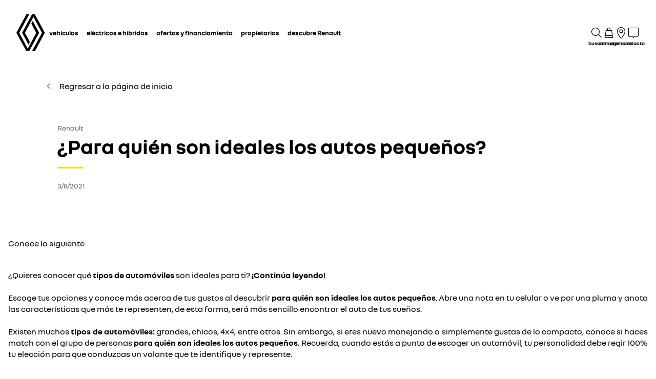

--- FILE ---
content_type: text/html; charset=UTF-8
request_url: https://www.foro.todomecanica.com/check-url.php?url=https://www.renault.com.mx/blog/renault/para-quien-son-ideales-autos-pequenos.html
body_size: 375
content:
<html>
<head>
	<link rel="stylesheet" type="text/css" href="https://www.foro.todomecanica.com/Themes/verkia/css/index_style3.css?fin20" />
	<link rel="stylesheet" type="text/css" href="https://www.foro.todomecanica.com/Themes/verkia/css/style.css" />	
	<link rel="stylesheet" type="text/css" href="https://www.foro.todomecanica.com/Themes/verkia/css/responsiveJ.css" />	
	<link rel="stylesheet" type="text/css" href="https://www.foro.todomecanica.com/Themes/verkia/css/responsive.css" />
<script type="text/javascript">
function redireccionar()
{
  location.href="https://www.renault.com.mx/blog/renault/para-quien-son-ideales-autos-pequenos.html";
} 
setTimeout ("redireccionar()",1000);
</script>
</head>
<body>
<div style="text-align:center; padding:20px;" class="bcrosa">
<img src="Themes/verkia/images/_style3/logo.png" />
</div>
<div class="bcgris" style="text-align:center; padding:20px;">
<h1 style="color:#fff; font-weight:normal; font-size:24px; letter-spacing:-1px;">Redirigiendo...</h1>
<h3 style="color:white; font-weight:normal; font-size:24px; letter-spacing:-1px;">Est&aacute;s saliendo de todomecanica...</h3>
</div>

</body>
</html>


--- FILE ---
content_type: text/html; charset=utf-8
request_url: https://www.renault.com.mx/blog/renault/para-quien-son-ideales-autos-pequenos.html
body_size: 41492
content:
<!DOCTYPE html>
    <html lang="es-MX" data-block-scroll="false" prefix="og: http://ogp.me/ns#">
      <head>
        <title data-react-helmet="true">¿Para quién son ideales los autos pequeños?</title>
        <meta data-react-helmet="true" name="description" content/><meta data-react-helmet="true" name="charset" content="utf-8"/><meta data-react-helmet="true" name="viewport" content="width=device-width, initial-scale=1"/><meta data-react-helmet="true" name="theme-color" content="#ffffff"/><meta data-react-helmet="true" name="msapplication-TileColor" content="#ffffff"/><meta data-react-helmet="true" name="msapplication-TileImage" content="/renault/ms-icon-144x144.png"/><meta data-react-helmet="true" name="robots" content="index,follow"/><meta data-react-helmet="true" property="og:type" content="article"/><meta data-react-helmet="true" property="og:title" content="¿Para quién son ideales los autos pequeños?"/><meta data-react-helmet="true" property="og:url" content="https://www.renault.com.mx/blog/renault/para-quien-son-ideales-autos-pequenos.html"/><meta data-react-helmet="true" property="og:image" content="https://cdn.group.renault.com/ren/mx/mex/home/11-2019/kwid_2560x1200_header1.jpg.ximg.small.jpg/a030f8088c.jpg"/><meta data-react-helmet="true" property="og:locale" content="es-MX"/><meta data-react-helmet="true" name="twitter:card" content="summary_large_image"/><meta data-react-helmet="true" name="twitter:title" content="¿Para quién son ideales los autos pequeños?"/><meta data-react-helmet="true" name="twitter:url" content="https://www.renault.com.mx/blog/renault/para-quien-son-ideales-autos-pequenos.html"/><meta data-react-helmet="true" name="twitter:image" content="https://cdn.group.renault.com/ren/mx/mex/home/11-2019/kwid_2560x1200_header1.jpg.ximg.small.jpg/a030f8088c.jpg"/>
        <link rel="preconnect" href="https://cdn.group.renault.com" />
        <link rel="preconnect" href="https://www.googletagmanager.com" />
        <link rel="preconnect" href="https://www.google-analytics.com" />
        <link data-react-helmet="true" rel="apple-touch-icon" sizes="57x57" href="/renault/apple-icon-57x57.png?ck=8"/><link data-react-helmet="true" rel="apple-touch-icon" sizes="60x60" href="/renault/apple-icon-60x60.png?ck=8"/><link data-react-helmet="true" rel="apple-touch-icon" sizes="72x72" href="/renault/apple-icon-72x72.png?ck=8"/><link data-react-helmet="true" rel="apple-touch-icon" sizes="76x76" href="/renault/apple-icon-76x76.png?ck=8"/><link data-react-helmet="true" rel="apple-touch-icon" sizes="114x114" href="/renault/apple-icon-114x114.png?ck=8"/><link data-react-helmet="true" rel="apple-touch-icon" sizes="120x120" href="/renault/apple-icon-120x120.png?ck=8"/><link data-react-helmet="true" rel="apple-touch-icon" sizes="144x144" href="/renault/apple-icon-144x144.png?ck=8"/><link data-react-helmet="true" rel="apple-touch-icon" sizes="152x152" href="/renault/apple-icon-152x152.png?ck=8"/><link data-react-helmet="true" rel="apple-touch-icon" sizes="180x180" href="/renault/apple-icon-180x180.png?ck=8"/><link data-react-helmet="true" rel="icon" type="image/png" sizes="192x192" href="/renault/android-icon-192x192.png?ck=8"/><link data-react-helmet="true" rel="icon" type="image/png" href="/renault/favicon-16x16.png?ck=8" sizes="16x16"/><link data-react-helmet="true" rel="icon" type="image/png" href="/renault/favicon-32x32.png?ck=8" sizes="32x32"/><link data-react-helmet="true" rel="icon" type="image/png" href="/renault/favicon-96x96.png?ck=8" sizes="96x96"/><link data-react-helmet="true" rel="canonical" href="https://www.renault.com.mx/blog/renault/para-quien-son-ideales-autos-pequenos.html"/><link data-react-helmet="true" rel="alternate" hreflang="es-mx" href="https://www.renault.com.mx/blog/renault/para-quien-son-ideales-autos-pequenos.html"/>
        <link rel="preload" href="/vendor/supportDetect-2025-02-17.js"  as="script"  >
<link rel="preload" href="/client/NouvelR-KR-Regular-a88f9cb1a35914d2.woff2" type="font/woff2" as="font" crossorigin="anonymous" >
<link rel="preload" href="/client/NouvelR-Bold-AH-1c5ca002c4ab8beb.woff2" type="font/woff2" as="font" crossorigin="anonymous" >
<link rel="preload" href="/client/NouvelR-Regular-LGC-a16ae2e90e338984.woff2" type="font/woff2" as="font" crossorigin="anonymous" >
<link rel="preload" href="/client/NouvelR-Regular-AH-a6ef79cbe0c9af2e.woff2" type="font/woff2" as="font" crossorigin="anonymous" >
<link rel="preload" href="/client/NouvelR-Bold-LGC-945284fbabdd732c.woff2" type="font/woff2" as="font" crossorigin="anonymous" >
<link rel="preload" href="/client/NouvelR-KR-Bold-b96e04ab4c4e2e9a.woff2" type="font/woff2" as="font" crossorigin="anonymous" >
<link rel="preload" href="/client/r-main-ca68d5499ab9492f.js"  as="script"  >
<link rel="preload" href="/client/r-main-f2b01eebf66506ad.js"  as="script"  >
<link rel="preload" href="/client/r-renault-header-v2-a80404a19bbc05d7.js"  as="script"  >
<link rel="preload" href="/client/r-vehicle-range-cards-8b52d0c154d8f918.js"  as="script"  >
<link rel="preload" href="/client/r-one-ui-layout-tooltip-c6ffae46dfb00f1e.js"  as="script"  >
<link rel="preload" href="/client/r-content-with-links-4c1c58be6db4200c.js"  as="script"  >
<link rel="preload" href="/client/r-article-header-e6ceac132af350c0.js"  as="script"  >
<link rel="preload" href="/client/r-new-article-body-b1bd770b50165fae.js"  as="script"  >
<link rel="preload" href="/client/r-compD57vC-9d7aa2b4522db4b5.js"  as="script"  >
<link rel="preload" href="/client/r-pre-footer-ae0b0179ff895686.js"  as="script"  >
<link rel="preload" href="/client/r-footer-44cace9a65ee1811.js"  as="script"  >
<link rel="preload" href="/client/r-renault-legalfooter-5e9c89d32e49beb9.js"  as="script"  >
<link rel="preload" href="/client/r-cookie-one-trust-10bb4df2a454d172.js"  as="script"  >
        
        <link href="/client/r-renault-745f67bcab85b423.css" media="screen, projection, print" rel="stylesheet" type="text/css" />
<link href="/client/r-renault-header-v2-845aeb7f8750069a.css" media="screen, projection, print" rel="stylesheet" type="text/css" />
<link href="/client/r-vehicle-range-cards-2bbeac3756e5e13d.css" media="screen, projection, print" rel="stylesheet" type="text/css" />
<link href="/client/r-one-ui-layout-tooltip-25e0108454711ada.css" media="screen, projection, print" rel="stylesheet" type="text/css" />
<link href="/client/r-content-with-links-47015bba23b824db.css" media="screen, projection, print" rel="stylesheet" type="text/css" />
<link href="/client/r-article-header-fe13809c90d7c17e.css" media="screen, projection, print" rel="stylesheet" type="text/css" />
<link href="/client/r-new-article-body-f733d99a6c97e236.css" media="screen, projection, print" rel="stylesheet" type="text/css" />
<link href="/client/r-compD57vC-d6d02d557aaa71b0.css" media="screen, projection, print" rel="stylesheet" type="text/css" />
<link href="/client/r-pre-footer-b1522b8e3f5e34b1.css" media="screen, projection, print" rel="stylesheet" type="text/css" />
<link href="/client/r-footer-fe3faf83d6ba689f.css" media="screen, projection, print" rel="stylesheet" type="text/css" />
<link href="/client/r-renault-legalfooter-25c3f7a6778cf293.css" media="screen, projection, print" rel="stylesheet" type="text/css" />
<link href="/client/r-cookie-one-trust-391d9b6e9fa8962e.css" media="screen, projection, print" rel="stylesheet" type="text/css" />
        
        
        <script data-react-helmet="true" type="application/ld+json">{"@context":"http://schema.org","@type":"BreadcrumbList","itemListElement":[{"@type":"ListItem","position":1,"item":{"@id":"https://www.renault.com.mx/","name":"Renault  automoviles nuevos"}},{"@type":"ListItem","position":2,"item":{"@id":"https://www.renault.com.mx/blog.html","name":"blog"}},{"@type":"ListItem","position":3,"item":{"@id":"https://www.renault.com.mx/blog/renault.html","name":"renault"}},{"@type":"ListItem","position":4,"item":{"@id":"https://www.renault.com.mx/blog/renault/para-quien-son-ideales-autos-pequenos.html","name":"para-quien-son-ideales-autos-pequeños"}}]}</script><script data-react-helmet="true" type="application/ld+json">{"@context":"https://schema.org","@type":"NewsArticle","headline":"¿Para quién son ideales los autos pequeños?","image":["https://cdn.group.renault.com/ren/mx/mex/home/11-2019/kwid_2560x1200_header1.jpg.ximg.small.jpg/a030f8088c.jpg"],"datePublished":"2021-08-03T00:00:00.000Z","author":[{"@type":"Person","url":"https://www.renault.com.mx/blog/renault/para-quien-son-ideales-autos-pequenos.html"}]}</script><script data-react-helmet="true" type="application/ld+json">{"@context":"http://schema.org","@type":"Organization","@id":"https://www.renault.com.mx#organization","url":"https://www.renault.com.mx","name":"renault","sameAs":[]}</script>
        <link rel="manifest" href="/renault/manifest.json">
        
  <script type='text/javascript'>
      window.ccLayer = window.ccLayer || [];
      var dataLayer = window.dataLayer = window.dataLayer || [];
      var firstPush = {"languageCode":"es","countryCode":"MX","brand":"renault","gtmServer":"OFFICIAL_GTM_SERVER","ccParameters":{"design":"","legal":"","position":"bottom","solution":"one"},"businessType":"new-car","mboxActivated":"no","pageType":"post","pageName":"index|blog-prueb|renault|para-quien-son-ideales-autos-pequenos"};
      dataLayer.push(firstPush);
      dataLayer.push({event: '55experience_pageChange'});
      
    </script>
        <style>
          :root {
            --model-color-id: unset ;
          }
        </style>
      </head>
      <body class="Product_renault">

        <div id='app'><div class="Main"><div class="MainContainer"><div class="Page" id="Page"><div class="ContentZone ContentZone__menu"><div class="MainHeaderV2__sentinel"></div><div class="MainHeaderV2"><nav class="MainHeaderV2__nav"><a title="Renault" class="MainHeaderV2__logoLink" data-track="click" data-track-button-text="logo-renault-header" data-track-destination="/" data-track-location-in-page="primary-nav" data-track-event="navigationClick" href="/" data-discover="true"><svg xmlns="http://www.w3.org/2000/svg" viewBox="0 0 66 86" class="MainHeaderV2__logo is-renault" title="Renault"><path d="m52.3 43-23 43H23L0 43 22.9 0h6.5L6.5 43l19.6 36.9L45.7 43 34.3 21.5l3.3-6.1zM42.5 0h-6.6L13.1 43l14.7 27.6 3.2-6.1L19.6 43 39.2 6l19.6 37-22.9 43h6.6l22.8-43z"></path></svg></a><div class="MainHeaderV2__menu"><div class="MainHeaderV2__close"><button class="MainHeaderV2__button is-close" type="button" title=""><svg xmlns="http://www.w3.org/2000/svg" viewBox="0 0 24 24" class="MainHeaderV2__buttonIcon"><path d="m12.85 12 9.075 9.075-.85.85L12 12.85l-9.075 9.075-.85-.85L11.15 12 2.075 2.925l.85-.85L12 11.15l9.075-9.075.85.85z"></path></svg><span class="MainHeaderV2__buttonLabel">cerrar</span></button></div><div class="MainHeaderV2__wrapper"><div class="MainHeaderV2__primaryLinks"><ul class="MainHeaderV2__linkList"><li class="MainHeaderV2__linkItem"><button class="MainHeaderV2__link" type="button" title="" data-track="click" data-track-event="toggle" data-track-toggle-type="menu_main_entry" data-track-toggle-value="vehículos">vehículos<!-- --> <svg xmlns="http://www.w3.org/2000/svg" viewBox="0 0 24 24" class="MainHeaderV2__chevronIcon"><path fill-rule="evenodd" d="m5.85 1.95 12.6 9.45v1.2l-12.6 9.45-.9-1.2L16.75 12 4.95 3.15z" clip-rule="evenodd"></path></svg></button><div class="MainHeaderV2__megaDropDown"><div class="MainHeaderV2__megaDropDownHeader"><button type="button" class="MainHeaderV2__backCta"><svg xmlns="http://www.w3.org/2000/svg" viewBox="0 0 24 24" class="MainHeaderV2__backCtaIcon"><path fill-rule="evenodd" d="M19.05 3.15 7.25 12l11.8 8.85-.9 1.2-12.6-9.45v-1.2l12.6-9.45z" clip-rule="evenodd"></path></svg>regresar</button><div class="MainHeaderV2__close2"><button class="MainHeaderV2__button is-close" type="button" title=""><svg xmlns="http://www.w3.org/2000/svg" viewBox="0 0 24 24" class="MainHeaderV2__buttonIcon"><path d="m12.85 12 9.075 9.075-.85.85L12 12.85l-9.075 9.075-.85-.85L11.15 12 2.075 2.925l.85-.85L12 11.15l9.075-9.075.85.85z"></path></svg><span class="MainHeaderV2__buttonLabel">cerrar</span></button></div><button class="MainHeaderV2__closeMegaDropDown" type="button" title=""><svg xmlns="http://www.w3.org/2000/svg" viewBox="0 0 24 24" class="MainHeaderV2__buttonIcon"><path d="m12.85 12 9.075 9.075-.85.85L12 12.85l-9.075 9.075-.85-.85L11.15 12 2.075 2.925l.85-.85L12 11.15l9.075-9.075.85.85z"></path></svg><span class="MainHeaderV2__closeLabel">cerrar</span></button></div><div class="MainHeaderV2__megaDropDownContent"><div class="EditorialContentZone"><div class="VehicleRangeCards"><div class="VehicleRangeCards__sidebar"><div class="VehicleRangeCards__filters is-sticky"><div class="Accordion is-medium" role="presentation"><button class="Accordion__trigger" type="button" aria-expanded="false"><div class="VehicleRangeCards__filtersTitle">filtrar vehículos</div></button><div class="Accordion__content is-hidden" role="region" inert=""><div class="Accordion__wrapper"><div class="RangeFiltersContent"><div class="RangeFiltersContent__category"><span class="RangeFiltersContent__label">categoría</span><span class="Tooltip__trigger" role="button" tabindex="0"><svg xmlns="http://www.w3.org/2000/svg" viewBox="0 0 24 24" style="--InfoIcon-size-default:14px;--InfoIcon-size-medium:14px;--InfoIcon-size-large:14px" class="InfoIcon"><path fill-rule="evenodd" d="M12 2.65a9.35 9.35 0 1 0 9.304 8.414.65.65 0 1 1 1.294-.128q.051.525.052 1.064c0 5.882-4.768 10.65-10.65 10.65S1.35 17.882 1.35 12 6.118 1.35 12 1.35c.918 0 1.81.116 2.662.336a.65.65 0 1 1-.324 1.259A9.4 9.4 0 0 0 12 2.65" clip-rule="evenodd"></path><path d="M12.8 7.3a.8.8 0 1 1-1.6 0 .8.8 0 0 1 1.6 0"></path><path fill-rule="evenodd" d="M12 9.25a.75.75 0 0 1 .75.75v7a.75.75 0 0 1-1.5 0v-7a.75.75 0 0 1 .75-.75" clip-rule="evenodd"></path></svg></span></div><div class="RadioGroupButton" role="radiogroup"><div class="RadioGroupButton__item"><div class="RadioGroupButton__tick"><div class="Indicator is-tick"><div class="Indicator__status"></div></div></div><div class="RadioGroupButton__button"><input type="radio" class="RadioGroupButton__input" id="category-radio-autos-particulares" tabindex="0" name="category-radio" checked="" value="autos-particulares"/><label for="category-radio-autos-particulares" class="RadioGroupButton__label"><span class="RadioGroupButton__textContainer">vehículos particulares</span></label></div></div><div class="RadioGroupButton__item"><div class="RadioGroupButton__button"><input type="radio" class="RadioGroupButton__input" id="category-radio-vehiculos-utilitarios" tabindex="0" name="category-radio" value="vehiculos-utilitarios"/><label for="category-radio-vehiculos-utilitarios" class="RadioGroupButton__label"><span class="RadioGroupButton__textContainer">vehículos utilitarios</span></label></div></div></div><div class="RangeFiltersContent__energy"><span class="RangeFiltersContent__label">tren de potencia</span><span class="Tooltip__trigger" role="button" tabindex="0"><svg xmlns="http://www.w3.org/2000/svg" viewBox="0 0 24 24" style="--InfoIcon-size-default:14px;--InfoIcon-size-medium:14px;--InfoIcon-size-large:14px" class="InfoIcon"><path fill-rule="evenodd" d="M12 2.65a9.35 9.35 0 1 0 9.304 8.414.65.65 0 1 1 1.294-.128q.051.525.052 1.064c0 5.882-4.768 10.65-10.65 10.65S1.35 17.882 1.35 12 6.118 1.35 12 1.35c.918 0 1.81.116 2.662.336a.65.65 0 1 1-.324 1.259A9.4 9.4 0 0 0 12 2.65" clip-rule="evenodd"></path><path d="M12.8 7.3a.8.8 0 1 1-1.6 0 .8.8 0 0 1 1.6 0"></path><path fill-rule="evenodd" d="M12 9.25a.75.75 0 0 1 .75.75v7a.75.75 0 0 1-1.5 0v-7a.75.75 0 0 1 .75-.75" clip-rule="evenodd"></path></svg></span></div><div class="RadioGroupButton" role="radiogroup"><button class="RangeFiltersContent__energyButton" type="button" title=""><div class="RadioGroupButton__item"><div class="RadioGroupButton__button"><input type="radio" class="RadioGroupButton__input" id="energy-radio-gasoline" tabindex="0" name="energy-radio" value="gasoline"/><label for="energy-radio-gasoline" class="RadioGroupButton__label"><span class="RadioGroupButton__textContainer">gasolina</span></label></div></div></button><button class="RangeFiltersContent__energyButton" type="button" title=""><div class="RadioGroupButton__item"><div class="RadioGroupButton__button"><input type="radio" class="RadioGroupButton__input" id="energy-radio-mildHybrid" tabindex="0" name="energy-radio" value="mildHybrid"/><label for="energy-radio-mildHybrid" class="RadioGroupButton__label"><span class="RadioGroupButton__textContainer">semi-híbrido</span></label></div></div></button><button class="RangeFiltersContent__energyButton" type="button" title=""><div class="RadioGroupButton__item"><div class="RadioGroupButton__button"><input type="radio" class="RadioGroupButton__input" id="energy-radio-hybrid" tabindex="0" name="energy-radio" value="hybrid"/><label for="energy-radio-hybrid" class="RadioGroupButton__label"><span class="RadioGroupButton__textContainer">híbrido</span></label></div></div></button><button class="RangeFiltersContent__energyButton" type="button" title=""><div class="RadioGroupButton__item"><div class="RadioGroupButton__button"><input type="radio" class="RadioGroupButton__input" id="energy-radio-electric" tabindex="0" name="energy-radio" value="electric"/><label for="energy-radio-electric" class="RadioGroupButton__label"><span class="RadioGroupButton__textContainer">eléctrico</span></label></div></div></button></div></div></div></div></div></div><div class="VehicleRangeCards__shortcuts"></div></div><div class="VehicleRangeCards__cards"><div class="VehicleModelCard"><div class="VehicleModelCard__close"><button class="" type="button" title=""><svg xmlns="http://www.w3.org/2000/svg" viewBox="0 0 24 24" class="VehicleModelCard__closeIcon"><path d="m12.85 12 9.075 9.075-.85.85L12 12.85l-9.075 9.075-.85-.85L11.15 12 2.075 2.925l.85-.85L12 11.15l9.075-9.075.85.85z"></path></svg><div class="VehicleModelCard__closeLabel">cerrar</div></button></div><div class="VehicleModelCard__modelName_price">KWID<div class="ModelStartingPrice"><div class="ModelStartingPrice__price"><span class="ModelStartingPrice__priceWrapper"><span class="NormalizedPrice is-small">precio de lista desde <!-- -->$250,500<span class="ModelStartingPrice__SvgIconInfo"></span></span></span></div><div class="EnvironmentalData is-horizontal"></div></div></div><figure class="VehicleModelCard__image"><picture class="PictureElement Image" style="--image-default-aspect-ratio:4/3;--image-medium-aspect-ratio:4/3;--image-large-aspect-ratio:4/3;--image-default-width:100%;--image-medium-width:100%;--image-large-width:100%;--image-default-height:auto;--image-medium-height:auto;--image-large-height:auto;--image-object-fit:contain"><source srcSet="/agg/vn/unique/ONE_DACIA_PP_XLARGE_DENSITY2/r_brandSite_carPicker_1.png?uri=https%3A%2F%2Fmx.co.rplug.renault.com%2Fproduct%2Fmodel%2FBB1%2Fkwid-ph2%2Fc%2FA-TEKNG-ENS_0MDL2P1SERIELIM4_" media="(min-width: 641px)"/><source srcSet="/agg/vn/unique/ONE_DACIA_PP_LARGE_DENSITY1/r_brandSite_carPicker_1.png?uri=https%3A%2F%2Fmx.co.rplug.renault.com%2Fproduct%2Fmodel%2FBB1%2Fkwid-ph2%2Fc%2FA-TEKNG-ENS_0MDL2P1SERIELIM4_, /agg/vn/unique/ONE_DACIA_PP_LARGE_DENSITY2/r_brandSite_carPicker_1.png?uri=https%3A%2F%2Fmx.co.rplug.renault.com%2Fproduct%2Fmodel%2FBB1%2Fkwid-ph2%2Fc%2FA-TEKNG-ENS_0MDL2P1SERIELIM4_ 2x"/><img src="/agg/vn/unique/ONE_DACIA_PP_LARGE_DENSITY1/r_brandSite_carPicker_1.png?uri=https%3A%2F%2Fmx.co.rplug.renault.com%2Fproduct%2Fmodel%2FBB1%2Fkwid-ph2%2Fc%2FA-TEKNG-ENS_0MDL2P1SERIELIM4_" alt="KWID" class="PictureElement__imgDefault" loading="lazy"/><noscript><img src="/agg/vn/unique/ONE_DACIA_PP_LARGE_DENSITY1/r_brandSite_carPicker_1.png?uri=https%3A%2F%2Fmx.co.rplug.renault.com%2Fproduct%2Fmodel%2FBB1%2Fkwid-ph2%2Fc%2FA-TEKNG-ENS_0MDL2P1SERIELIM4_" alt="KWID" /></noscript></picture></figure><div class="VehicleModelCard__tagsList"><span class="EnergyBadgeList__text">gasolina</span></div><div class="VehicleModelCard__ctas"><div class="VehicleModelCard__specs"></div><a title="" class="VehicleModelCard__ctaPrimaryCustom" data-track-event="navigationClick" data-track-button-text="descubrir" data-track="click" data-track-destination="/autos-particulares/kwid.html" data-track-location-in-page="vehicle_range_models" href="/autos-particulares/kwid.html" data-discover="true">descubrir</a><div class="VehicleModelCard__ctasContainer"><a title="" class="VehicleModelCard__cta" data-track-event="navigationClick" data-track-button-text="configurar" data-track="click" data-track-destination="/autos-particulares/kwid/configurator.html" data-track-location-in-page="vehicle_range_models" href="/autos-particulares/kwid/configurator.html" data-discover="true">configurar</a></div></div></div><div class="VehicleModelCard"><div class="VehicleModelCard__close"><button class="" type="button" title=""><svg xmlns="http://www.w3.org/2000/svg" viewBox="0 0 24 24" class="VehicleModelCard__closeIcon"><path d="m12.85 12 9.075 9.075-.85.85L12 12.85l-9.075 9.075-.85-.85L11.15 12 2.075 2.925l.85-.85L12 11.15l9.075-9.075.85.85z"></path></svg><div class="VehicleModelCard__closeLabel">cerrar</div></button></div><div class="VehicleModelCard__modelName_price">KARDIAN<div class="ModelStartingPrice"><div class="ModelStartingPrice__price"><span class="ModelStartingPrice__priceWrapper"><span class="NormalizedPrice is-small">precio de lista desde <!-- -->$380,500<span class="ModelStartingPrice__SvgIconInfo"></span></span></span></div><div class="EnvironmentalData is-horizontal"></div></div></div><figure class="VehicleModelCard__image"><picture class="PictureElement Image" style="--image-default-aspect-ratio:4/3;--image-medium-aspect-ratio:4/3;--image-large-aspect-ratio:4/3;--image-default-width:100%;--image-medium-width:100%;--image-large-width:100%;--image-default-height:auto;--image-medium-height:auto;--image-large-height:auto;--image-object-fit:contain"><source srcSet="/agg/vn/unique/ONE_DACIA_PP_XLARGE_DENSITY2/r_brandSite_carPicker_1.png?uri=https%3A%2F%2Fmx.co.rplug.renault.com%2Fproduct%2Fmodel%2FHM1%2Fkardian%2Fc%2FA-ENS_0MDL2P1SERIELIM3_-TERQH" media="(min-width: 641px)"/><source srcSet="/agg/vn/unique/ONE_DACIA_PP_LARGE_DENSITY1/r_brandSite_carPicker_1.png?uri=https%3A%2F%2Fmx.co.rplug.renault.com%2Fproduct%2Fmodel%2FHM1%2Fkardian%2Fc%2FA-ENS_0MDL2P1SERIELIM3_-TERQH, /agg/vn/unique/ONE_DACIA_PP_LARGE_DENSITY2/r_brandSite_carPicker_1.png?uri=https%3A%2F%2Fmx.co.rplug.renault.com%2Fproduct%2Fmodel%2FHM1%2Fkardian%2Fc%2FA-ENS_0MDL2P1SERIELIM3_-TERQH 2x"/><img src="/agg/vn/unique/ONE_DACIA_PP_LARGE_DENSITY1/r_brandSite_carPicker_1.png?uri=https%3A%2F%2Fmx.co.rplug.renault.com%2Fproduct%2Fmodel%2FHM1%2Fkardian%2Fc%2FA-ENS_0MDL2P1SERIELIM3_-TERQH" alt="KARDIAN" class="PictureElement__imgDefault" loading="lazy"/><noscript><img src="/agg/vn/unique/ONE_DACIA_PP_LARGE_DENSITY1/r_brandSite_carPicker_1.png?uri=https%3A%2F%2Fmx.co.rplug.renault.com%2Fproduct%2Fmodel%2FHM1%2Fkardian%2Fc%2FA-ENS_0MDL2P1SERIELIM3_-TERQH" alt="KARDIAN" /></noscript></picture></figure><div class="VehicleModelCard__tagsList"><a href="#" title="" class="VehicleModelCard__energyLink">gasolina</a></div><div class="VehicleModelCard__ctas"><div class="VehicleModelCard__specs"></div><a title="" class="VehicleModelCard__ctaPrimaryCustom" data-track-event="navigationClick" data-track-button-text="descubrir" data-track="click" data-track-destination="/autos-particulares/renault-kardian.html" data-track-location-in-page="vehicle_range_models" href="/autos-particulares/renault-kardian.html" data-discover="true">descubrir</a><div class="VehicleModelCard__ctasContainer"><a title="" class="VehicleModelCard__cta" data-track-event="navigationClick" data-track-button-text="configurar" data-track="click" data-track-destination="/autos-particulares/renault-kardian/configuradorv2.html" data-track-location-in-page="vehicle_range_models" href="/autos-particulares/renault-kardian/configuradorv2.html" data-discover="true">configurar</a></div></div></div><div class="VehicleModelCard"><div class="VehicleModelCard__close"><button class="" type="button" title=""><svg xmlns="http://www.w3.org/2000/svg" viewBox="0 0 24 24" class="VehicleModelCard__closeIcon"><path d="m12.85 12 9.075 9.075-.85.85L12 12.85l-9.075 9.075-.85-.85L11.15 12 2.075 2.925l.85-.85L12 11.15l9.075-9.075.85.85z"></path></svg><div class="VehicleModelCard__closeLabel">cerrar</div></button></div><div class="VehicleModelCard__modelName_price">DUSTER<div class="ModelStartingPrice"><div class="ModelStartingPrice__price"><span class="ModelStartingPrice__priceWrapper"><span class="NormalizedPrice is-small">precio de lista desde <!-- -->$398,900<span class="ModelStartingPrice__SvgIconInfo"></span></span></span></div><div class="EnvironmentalData is-horizontal"></div></div></div><figure class="VehicleModelCard__image"><picture class="PictureElement Image" style="--image-default-aspect-ratio:4/3;--image-medium-aspect-ratio:4/3;--image-large-aspect-ratio:4/3;--image-default-width:100%;--image-medium-width:100%;--image-large-width:100%;--image-default-height:auto;--image-medium-height:auto;--image-large-height:auto;--image-object-fit:contain"><source srcSet="/agg/vn/unique/ONE_DACIA_PP_XLARGE_DENSITY2/r_brandSite_carPicker_1.png?uri=https%3A%2F%2Fmx.co.rplug.renault.com%2Fproduct%2Fmodel%2FJM1%2Fduster%2Fc%2FA-TEKNH" media="(min-width: 641px)"/><source srcSet="/agg/vn/unique/ONE_DACIA_PP_LARGE_DENSITY1/r_brandSite_carPicker_1.png?uri=https%3A%2F%2Fmx.co.rplug.renault.com%2Fproduct%2Fmodel%2FJM1%2Fduster%2Fc%2FA-TEKNH, /agg/vn/unique/ONE_DACIA_PP_LARGE_DENSITY2/r_brandSite_carPicker_1.png?uri=https%3A%2F%2Fmx.co.rplug.renault.com%2Fproduct%2Fmodel%2FJM1%2Fduster%2Fc%2FA-TEKNH 2x"/><img src="/agg/vn/unique/ONE_DACIA_PP_LARGE_DENSITY1/r_brandSite_carPicker_1.png?uri=https%3A%2F%2Fmx.co.rplug.renault.com%2Fproduct%2Fmodel%2FJM1%2Fduster%2Fc%2FA-TEKNH" alt="DUSTER" class="PictureElement__imgDefault" loading="lazy"/><noscript><img src="/agg/vn/unique/ONE_DACIA_PP_LARGE_DENSITY1/r_brandSite_carPicker_1.png?uri=https%3A%2F%2Fmx.co.rplug.renault.com%2Fproduct%2Fmodel%2FJM1%2Fduster%2Fc%2FA-TEKNH" alt="DUSTER" /></noscript></picture></figure><div class="VehicleModelCard__tagsList"><a href="#" title="" class="VehicleModelCard__energyLink">gasolina</a></div><div class="VehicleModelCard__ctas"><div class="VehicleModelCard__specs"></div><a title="" class="VehicleModelCard__ctaPrimaryCustom" data-track-event="navigationClick" data-track-button-text="descubrir" data-track="click" data-track-destination="/autos-particulares/duster.html" data-track-location-in-page="vehicle_range_models" href="/autos-particulares/duster.html" data-discover="true">descubrir</a><div class="VehicleModelCard__ctasContainer"><a title="" class="VehicleModelCard__cta" data-track-event="navigationClick" data-track-button-text="configurar" data-track="click" data-track-destination="/autos-particulares/duster/configuradorv2.html" data-track-location-in-page="vehicle_range_models" href="/autos-particulares/duster/configuradorv2.html" data-discover="true">configurar</a></div></div></div><div class="VehicleModelCard"><div class="VehicleModelCard__close"><button class="" type="button" title=""><svg xmlns="http://www.w3.org/2000/svg" viewBox="0 0 24 24" class="VehicleModelCard__closeIcon"><path d="m12.85 12 9.075 9.075-.85.85L12 12.85l-9.075 9.075-.85-.85L11.15 12 2.075 2.925l.85-.85L12 11.15l9.075-9.075.85.85z"></path></svg><div class="VehicleModelCard__closeLabel">cerrar</div></button></div><div class="VehicleModelCard__modelName_price">ARKANA HYBRID E-TECH<div class="ModelStartingPrice"><div class="ModelStartingPrice__price"><span class="ModelStartingPrice__priceWrapper"><span class="NormalizedPrice is-small">precio de lista desde <!-- -->$505,500<span class="ModelStartingPrice__SvgIconInfo"></span></span></span></div><div class="EnvironmentalData is-horizontal"></div></div></div><figure class="VehicleModelCard__image"><picture class="PictureElement Image" style="--image-default-aspect-ratio:4/3;--image-medium-aspect-ratio:4/3;--image-large-aspect-ratio:4/3;--image-default-width:100%;--image-medium-width:100%;--image-large-width:100%;--image-default-height:auto;--image-medium-height:auto;--image-large-height:auto;--image-object-fit:contain"><source srcSet="/agg/vn/unique/ONE_DACIA_PP_XLARGE_DENSITY2/r_brandSite_carPicker_1.png?uri=https%3A%2F%2Fmx.co.rplug.renault.com%2Fproduct%2Fmodel%2FJL1%2Farkana%2Fc%2FA-TEKQS" media="(min-width: 641px)"/><source srcSet="/agg/vn/unique/ONE_DACIA_PP_LARGE_DENSITY1/r_brandSite_carPicker_1.png?uri=https%3A%2F%2Fmx.co.rplug.renault.com%2Fproduct%2Fmodel%2FJL1%2Farkana%2Fc%2FA-TEKQS, /agg/vn/unique/ONE_DACIA_PP_LARGE_DENSITY2/r_brandSite_carPicker_1.png?uri=https%3A%2F%2Fmx.co.rplug.renault.com%2Fproduct%2Fmodel%2FJL1%2Farkana%2Fc%2FA-TEKQS 2x"/><img src="/agg/vn/unique/ONE_DACIA_PP_LARGE_DENSITY1/r_brandSite_carPicker_1.png?uri=https%3A%2F%2Fmx.co.rplug.renault.com%2Fproduct%2Fmodel%2FJL1%2Farkana%2Fc%2FA-TEKQS" alt="ARKANA HYBRID E-TECH" class="PictureElement__imgDefault" loading="lazy"/><noscript><img src="/agg/vn/unique/ONE_DACIA_PP_LARGE_DENSITY1/r_brandSite_carPicker_1.png?uri=https%3A%2F%2Fmx.co.rplug.renault.com%2Fproduct%2Fmodel%2FJL1%2Farkana%2Fc%2FA-TEKQS" alt="ARKANA HYBRID E-TECH" /></noscript></picture></figure><div class="VehicleModelCard__tagsList"><a href="#" title="" class="VehicleModelCard__energyLink">semi-híbrido</a></div><div class="VehicleModelCard__ctas"><div class="VehicleModelCard__specs"></div><a title="" class="VehicleModelCard__ctaPrimaryCustom" data-track-event="navigationClick" data-track-button-text="descubrir" data-track="click" data-track-destination="/autos-particulares/arkana.html" data-track-location-in-page="vehicle_range_models" href="/autos-particulares/arkana.html" data-discover="true">descubrir</a><div class="VehicleModelCard__ctasContainer"></div></div></div><div class="VehicleModelCard"><div class="VehicleModelCard__close"><button class="" type="button" title=""><svg xmlns="http://www.w3.org/2000/svg" viewBox="0 0 24 24" class="VehicleModelCard__closeIcon"><path d="m12.85 12 9.075 9.075-.85.85L12 12.85l-9.075 9.075-.85-.85L11.15 12 2.075 2.925l.85-.85L12 11.15l9.075-9.075.85.85z"></path></svg><div class="VehicleModelCard__closeLabel">cerrar</div></button></div><div class="VehicleModelCard__modelName_price">OROCH<div class="ModelStartingPrice"><div class="ModelStartingPrice__price"><span class="ModelStartingPrice__priceWrapper"><span class="NormalizedPrice is-small">precio de lista desde <!-- -->$430,500<span class="ModelStartingPrice__SvgIconInfo"></span></span></span></div><div class="EnvironmentalData is-horizontal"></div></div></div><figure class="VehicleModelCard__image"><picture class="PictureElement Image" style="--image-default-aspect-ratio:4/3;--image-medium-aspect-ratio:4/3;--image-large-aspect-ratio:4/3;--image-default-width:100%;--image-medium-width:100%;--image-large-width:100%;--image-default-height:auto;--image-medium-height:auto;--image-large-height:auto;--image-object-fit:contain"><source srcSet="/agg/vn/unique/ONE_DACIA_PP_XLARGE_DENSITY2/r_brandSite_carPicker_1.png?uri=https%3A%2F%2Fmx.co.rplug.renault.com%2Fproduct%2Fmodel%2FM79%3Bck%3DVU%2Foroch%2Fc%2FA-ENS_0MDL2P1SERIELIM3_-OKNU" media="(min-width: 641px)"/><source srcSet="/agg/vn/unique/ONE_DACIA_PP_LARGE_DENSITY1/r_brandSite_carPicker_1.png?uri=https%3A%2F%2Fmx.co.rplug.renault.com%2Fproduct%2Fmodel%2FM79%3Bck%3DVU%2Foroch%2Fc%2FA-ENS_0MDL2P1SERIELIM3_-OKNU, /agg/vn/unique/ONE_DACIA_PP_LARGE_DENSITY2/r_brandSite_carPicker_1.png?uri=https%3A%2F%2Fmx.co.rplug.renault.com%2Fproduct%2Fmodel%2FM79%3Bck%3DVU%2Foroch%2Fc%2FA-ENS_0MDL2P1SERIELIM3_-OKNU 2x"/><img src="/agg/vn/unique/ONE_DACIA_PP_LARGE_DENSITY1/r_brandSite_carPicker_1.png?uri=https%3A%2F%2Fmx.co.rplug.renault.com%2Fproduct%2Fmodel%2FM79%3Bck%3DVU%2Foroch%2Fc%2FA-ENS_0MDL2P1SERIELIM3_-OKNU" alt="OROCH" class="PictureElement__imgDefault" loading="lazy"/><noscript><img src="/agg/vn/unique/ONE_DACIA_PP_LARGE_DENSITY1/r_brandSite_carPicker_1.png?uri=https%3A%2F%2Fmx.co.rplug.renault.com%2Fproduct%2Fmodel%2FM79%3Bck%3DVU%2Foroch%2Fc%2FA-ENS_0MDL2P1SERIELIM3_-OKNU" alt="OROCH" /></noscript></picture></figure><div class="VehicleModelCard__tagsList"><a href="#" title="" class="VehicleModelCard__energyLink">gasolina</a></div><div class="VehicleModelCard__ctas"><div class="VehicleModelCard__specs"></div><a title="" class="VehicleModelCard__ctaPrimaryCustom" data-track-event="navigationClick" data-track-button-text="descubrir" data-track="click" data-track-destination="/autos-particulares/oroch.html" data-track-location-in-page="vehicle_range_models" href="/autos-particulares/oroch.html" data-discover="true">descubrir</a><div class="VehicleModelCard__ctasContainer"><a title="" class="VehicleModelCard__cta" data-track-event="navigationClick" data-track-button-text="configurar" data-track="click" data-track-destination="/autos-particulares/oroch/configurador.html" data-track-location-in-page="vehicle_range_models" href="/autos-particulares/oroch/configurador.html" data-discover="true">configurar</a></div></div></div><div class="VehicleModelCard"><div class="VehicleModelCard__close"><button class="" type="button" title=""><svg xmlns="http://www.w3.org/2000/svg" viewBox="0 0 24 24" class="VehicleModelCard__closeIcon"><path d="m12.85 12 9.075 9.075-.85.85L12 12.85l-9.075 9.075-.85-.85L11.15 12 2.075 2.925l.85-.85L12 11.15l9.075-9.075.85.85z"></path></svg><div class="VehicleModelCard__closeLabel">cerrar</div></button></div><div class="VehicleModelCard__modelName_price">KOLEOS 2026<div class="ModelStartingPrice"><div class="ModelStartingPrice__price"><span class="ModelStartingPrice__priceWrapper"><span class="NormalizedPrice is-small">precio de lista desde <!-- -->$699,000<span class="ModelStartingPrice__SvgIconInfo"></span></span></span></div><div class="EnvironmentalData is-horizontal"></div></div></div><figure class="VehicleModelCard__image"><picture class="PictureElement Image" style="--image-default-aspect-ratio:4/3;--image-medium-aspect-ratio:4/3;--image-large-aspect-ratio:4/3;--image-default-width:100%;--image-medium-width:100%;--image-large-width:100%;--image-default-height:auto;--image-medium-height:auto;--image-large-height:auto;--image-object-fit:contain"><source srcSet="/agg/vn/unique/ONE_DACIA_PP_XLARGE_DENSITY2/r_brandSite_carPicker_1.png?uri=https%3A%2F%2Fmx.co.rplug.renault.com%2Fproduct%2Fmodel%2FAU1%2Frenault-koleos%2Fc%2FA-TEKQS" media="(min-width: 641px)"/><source srcSet="/agg/vn/unique/ONE_DACIA_PP_LARGE_DENSITY1/r_brandSite_carPicker_1.png?uri=https%3A%2F%2Fmx.co.rplug.renault.com%2Fproduct%2Fmodel%2FAU1%2Frenault-koleos%2Fc%2FA-TEKQS, /agg/vn/unique/ONE_DACIA_PP_LARGE_DENSITY2/r_brandSite_carPicker_1.png?uri=https%3A%2F%2Fmx.co.rplug.renault.com%2Fproduct%2Fmodel%2FAU1%2Frenault-koleos%2Fc%2FA-TEKQS 2x"/><img src="/agg/vn/unique/ONE_DACIA_PP_LARGE_DENSITY1/r_brandSite_carPicker_1.png?uri=https%3A%2F%2Fmx.co.rplug.renault.com%2Fproduct%2Fmodel%2FAU1%2Frenault-koleos%2Fc%2FA-TEKQS" alt="KOLEOS 2026" class="PictureElement__imgDefault" loading="lazy"/><noscript><img src="/agg/vn/unique/ONE_DACIA_PP_LARGE_DENSITY1/r_brandSite_carPicker_1.png?uri=https%3A%2F%2Fmx.co.rplug.renault.com%2Fproduct%2Fmodel%2FAU1%2Frenault-koleos%2Fc%2FA-TEKQS" alt="KOLEOS 2026" /></noscript></picture></figure><div class="VehicleModelCard__tagsList"><a href="#" title="" class="VehicleModelCard__energyLink is-ev">híbrido</a></div><div class="VehicleModelCard__ctas"><div class="VehicleModelCard__specs"></div><a title="" class="VehicleModelCard__ctaPrimaryCustom" data-track-event="navigationClick" data-track-button-text="descubrir" data-track="click" data-track-destination="/hybrids-cars/koleos.html" data-track-location-in-page="vehicle_range_models" href="/hybrids-cars/koleos.html" data-discover="true">descubrir</a><div class="VehicleModelCard__ctasContainer"><a title="" class="VehicleModelCard__cta" data-track-event="navigationClick" data-track-button-text="configurar" data-track="click" data-track-destination="/hybrids-cars/koleos/configurator.html" data-track-location-in-page="vehicle_range_models" href="/hybrids-cars/koleos/configurator.html" data-discover="true">configurar</a></div></div></div><div class="VehicleModelCard"><div class="VehicleModelCard__close"><button class="" type="button" title=""><svg xmlns="http://www.w3.org/2000/svg" viewBox="0 0 24 24" class="VehicleModelCard__closeIcon"><path d="m12.85 12 9.075 9.075-.85.85L12 12.85l-9.075 9.075-.85-.85L11.15 12 2.075 2.925l.85-.85L12 11.15l9.075-9.075.85.85z"></path></svg><div class="VehicleModelCard__closeLabel">cerrar</div></button></div><div class="VehicleModelCard__modelName_price">KWID E-TECH<div class="ModelStartingPrice"><div class="ModelStartingPrice__price"><span class="ModelStartingPrice__priceWrapper"><span class="NormalizedPrice is-small">precio de lista desde <!-- -->$375,000<span class="ModelStartingPrice__SvgIconInfo"></span></span></span></div><div class="EnvironmentalData is-horizontal"></div></div></div><figure class="VehicleModelCard__image"><picture class="PictureElement Image" style="--image-default-aspect-ratio:4/3;--image-medium-aspect-ratio:4/3;--image-large-aspect-ratio:4/3;--image-default-width:100%;--image-medium-width:100%;--image-large-width:100%;--image-default-height:auto;--image-medium-height:auto;--image-large-height:auto;--image-object-fit:contain"><source srcSet="/agg/vn/unique/ONE_DACIA_PP_XLARGE_DENSITY2/r_brandSite_carPicker_1.png?uri=https%3A%2F%2Fmx.co.rplug.renault.com%2Fproduct%2Fmodel%2FB1G%2Fkwid-e-tech%2Fc%2FA" media="(min-width: 641px)"/><source srcSet="/agg/vn/unique/ONE_DACIA_PP_LARGE_DENSITY1/r_brandSite_carPicker_1.png?uri=https%3A%2F%2Fmx.co.rplug.renault.com%2Fproduct%2Fmodel%2FB1G%2Fkwid-e-tech%2Fc%2FA, /agg/vn/unique/ONE_DACIA_PP_LARGE_DENSITY2/r_brandSite_carPicker_1.png?uri=https%3A%2F%2Fmx.co.rplug.renault.com%2Fproduct%2Fmodel%2FB1G%2Fkwid-e-tech%2Fc%2FA 2x"/><img src="/agg/vn/unique/ONE_DACIA_PP_LARGE_DENSITY1/r_brandSite_carPicker_1.png?uri=https%3A%2F%2Fmx.co.rplug.renault.com%2Fproduct%2Fmodel%2FB1G%2Fkwid-e-tech%2Fc%2FA" alt="KWID E-TECH" class="PictureElement__imgDefault" loading="lazy"/><noscript><img src="/agg/vn/unique/ONE_DACIA_PP_LARGE_DENSITY1/r_brandSite_carPicker_1.png?uri=https%3A%2F%2Fmx.co.rplug.renault.com%2Fproduct%2Fmodel%2FB1G%2Fkwid-e-tech%2Fc%2FA" alt="KWID E-TECH" /></noscript></picture></figure><div class="VehicleModelCard__tagsList"><a href="#" title="" class="VehicleModelCard__energyLink is-ev">eléctrico</a></div><div class="VehicleModelCard__ctas"><div class="VehicleModelCard__specs"></div><a title="" class="VehicleModelCard__ctaPrimaryCustom" data-track-event="navigationClick" data-track-button-text="descubrir" data-track="click" data-track-destination="/autos-electricos/kwid-etech.html" data-track-location-in-page="vehicle_range_models" href="/autos-electricos/kwid-etech.html" data-discover="true">descubrir</a><div class="VehicleModelCard__ctasContainer"><a title="" class="VehicleModelCard__cta" data-track-event="navigationClick" data-track-button-text="configurar" data-track="click" data-track-destination="/autos-electricos/kwid-etech/configuradorv2.html" data-track-location-in-page="vehicle_range_models" href="/autos-electricos/kwid-etech/configuradorv2.html" data-discover="true">configurar</a></div></div></div><div class="VehicleModelCard"><div class="VehicleModelCard__close"><button class="" type="button" title=""><svg xmlns="http://www.w3.org/2000/svg" viewBox="0 0 24 24" class="VehicleModelCard__closeIcon"><path d="m12.85 12 9.075 9.075-.85.85L12 12.85l-9.075 9.075-.85-.85L11.15 12 2.075 2.925l.85-.85L12 11.15l9.075-9.075.85.85z"></path></svg><div class="VehicleModelCard__closeLabel">cerrar</div></button></div><div class="VehicleModelCard__modelName_price">MEGANE E-TECH<div class="ModelStartingPrice"><div class="ModelStartingPrice__price"><span class="ModelStartingPrice__priceWrapper"><span class="NormalizedPrice is-small">precio de lista desde <!-- -->$825,000<span class="ModelStartingPrice__SvgIconInfo"></span></span></span></div><div class="EnvironmentalData is-horizontal"></div></div></div><figure class="VehicleModelCard__image"><picture class="PictureElement Image" style="--image-default-aspect-ratio:4/3;--image-medium-aspect-ratio:4/3;--image-large-aspect-ratio:4/3;--image-default-width:100%;--image-medium-width:100%;--image-large-width:100%;--image-default-height:auto;--image-medium-height:auto;--image-large-height:auto;--image-object-fit:contain"><source srcSet="/agg/vn/unique/ONE_DACIA_PP_XLARGE_DENSITY2/r_brandSite_carPicker_1.png?uri=https%3A%2F%2Fmx.co.rplug.renault.com%2Fproduct%2Fmodel%2FZO1%2Fmegane-e-tech%2Fc%2FA-BIYWU" media="(min-width: 641px)"/><source srcSet="/agg/vn/unique/ONE_DACIA_PP_LARGE_DENSITY1/r_brandSite_carPicker_1.png?uri=https%3A%2F%2Fmx.co.rplug.renault.com%2Fproduct%2Fmodel%2FZO1%2Fmegane-e-tech%2Fc%2FA-BIYWU, /agg/vn/unique/ONE_DACIA_PP_LARGE_DENSITY2/r_brandSite_carPicker_1.png?uri=https%3A%2F%2Fmx.co.rplug.renault.com%2Fproduct%2Fmodel%2FZO1%2Fmegane-e-tech%2Fc%2FA-BIYWU 2x"/><img src="/agg/vn/unique/ONE_DACIA_PP_LARGE_DENSITY1/r_brandSite_carPicker_1.png?uri=https%3A%2F%2Fmx.co.rplug.renault.com%2Fproduct%2Fmodel%2FZO1%2Fmegane-e-tech%2Fc%2FA-BIYWU" alt="MEGANE E-TECH" class="PictureElement__imgDefault" loading="lazy"/><noscript><img src="/agg/vn/unique/ONE_DACIA_PP_LARGE_DENSITY1/r_brandSite_carPicker_1.png?uri=https%3A%2F%2Fmx.co.rplug.renault.com%2Fproduct%2Fmodel%2FZO1%2Fmegane-e-tech%2Fc%2FA-BIYWU" alt="MEGANE E-TECH" /></noscript></picture></figure><div class="VehicleModelCard__tagsList"><span class="EnergyBadgeList__text is-ev">eléctrico</span></div><div class="VehicleModelCard__ctas"><div class="VehicleModelCard__specs"></div><a title="" class="VehicleModelCard__ctaPrimaryCustom" data-track-event="navigationClick" data-track-button-text="descubrir" data-track="click" data-track-destination="/autos-electricos/megane-e-tech-100-electric.html" data-track-location-in-page="vehicle_range_models" href="/autos-electricos/megane-e-tech-100-electric.html" data-discover="true">descubrir</a><div class="VehicleModelCard__ctasContainer"><a title="" class="VehicleModelCard__cta" data-track-event="navigationClick" data-track-button-text="configurar" data-track="click" data-track-destination="/autos-electricos/megane-e-tech-100-electric/configurator.html" data-track-location-in-page="vehicle_range_models" href="/autos-electricos/megane-e-tech-100-electric/configurator.html" data-discover="true">configurar</a></div></div></div><div class="VehicleRangeCards__extraCard"><a title="" class="VehicleRangeCards__moreCta" data-track-event="navigationClick" data-track-button-text="ver vehículos utilitarios" data-track="click" data-track-destination="/vehiculos-utilitarios.html" data-track-location-in-page="vehicle_range_models" href="/vehiculos-utilitarios.html" data-discover="true">ver vehículos utilitarios</a><svg xmlns="http://www.w3.org/2000/svg" viewBox="0 0 24 24" class="VehicleRangeCards__moreIcon"><path d="M22 11.425v1.2h-9.4v9.4h-1.2v-9.4H2v-1.2h9.4v-9.4h1.2v9.4z"></path></svg></div></div></div></div></div></div></li><li class="MainHeaderV2__linkItem"><button class="MainHeaderV2__link" type="button" title="" data-track="click" data-track-event="toggle" data-track-toggle-type="menu_main_entry" data-track-toggle-value="eléctricos e híbridos">eléctricos e híbridos<!-- --> <svg xmlns="http://www.w3.org/2000/svg" viewBox="0 0 24 24" class="MainHeaderV2__chevronIcon"><path fill-rule="evenodd" d="m5.85 1.95 12.6 9.45v1.2l-12.6 9.45-.9-1.2L16.75 12 4.95 3.15z" clip-rule="evenodd"></path></svg></button><div class="MainHeaderV2__megaDropDown"><div class="MainHeaderV2__megaDropDownHeader"><button type="button" class="MainHeaderV2__backCta"><svg xmlns="http://www.w3.org/2000/svg" viewBox="0 0 24 24" class="MainHeaderV2__backCtaIcon"><path fill-rule="evenodd" d="M19.05 3.15 7.25 12l11.8 8.85-.9 1.2-12.6-9.45v-1.2l12.6-9.45z" clip-rule="evenodd"></path></svg>regresar</button><div class="MainHeaderV2__close2"><button class="MainHeaderV2__button is-close" type="button" title=""><svg xmlns="http://www.w3.org/2000/svg" viewBox="0 0 24 24" class="MainHeaderV2__buttonIcon"><path d="m12.85 12 9.075 9.075-.85.85L12 12.85l-9.075 9.075-.85-.85L11.15 12 2.075 2.925l.85-.85L12 11.15l9.075-9.075.85.85z"></path></svg><span class="MainHeaderV2__buttonLabel">cerrar</span></button></div><button class="MainHeaderV2__closeMegaDropDown" type="button" title=""><svg xmlns="http://www.w3.org/2000/svg" viewBox="0 0 24 24" class="MainHeaderV2__buttonIcon"><path d="m12.85 12 9.075 9.075-.85.85L12 12.85l-9.075 9.075-.85-.85L11.15 12 2.075 2.925l.85-.85L12 11.15l9.075-9.075.85.85z"></path></svg><span class="MainHeaderV2__closeLabel">cerrar</span></button></div><div class="MainHeaderV2__megaDropDownContent"><div class="EditorialContentZone"><div class="ContentWithLinks"><div class="ContentWithLinks__highlight"><div class="ContentWithLinks__highlightLinks"><p class="ContentWithLinks__title">Descubre nuestros trenes de potencia híbridos y eléctricos E-Tech</p></div><div class="ContentWithLinks__highlightImage"><picture class="PictureElement Image" style="--image-default-aspect-ratio:271/100;--image-medium-aspect-ratio:271/100;--image-large-aspect-ratio:271/100;--image-default-width:100%;--image-medium-width:100%;--image-large-width:100%;--image-default-height:auto;--image-medium-height:auto;--image-large-height:auto;--image-object-fit:contain"><source srcSet="https://cdn.group.renault.com/ren/mx/mex/home/2025/HOME_electricos1.png.ximg.xsmall.webp/47c40a7ae4.webp 375w, https://cdn.group.renault.com/ren/mx/mex/home/2025/HOME_electricos1.png.ximg.small.webp/47c40a7ae4.webp 640w, https://cdn.group.renault.com/ren/mx/mex/home/2025/HOME_electricos1.png.ximg.xsmallx2.webp/47c40a7ae4.webp 750w, https://cdn.group.renault.com/ren/mx/mex/home/2025/HOME_electricos1.png.ximg.medium.webp/47c40a7ae4.webp 1024w, https://cdn.group.renault.com/ren/mx/mex/home/2025/HOME_electricos1.png.ximg.large.webp/47c40a7ae4.webp 1280w, https://cdn.group.renault.com/ren/mx/mex/home/2025/HOME_electricos1.png.ximg.mediumx2.webp/47c40a7ae4.webp 2048w, https://cdn.group.renault.com/ren/mx/mex/home/2025/HOME_electricos1.png.ximg.largex2.webp/47c40a7ae4.webp 2560w" type="image/webp" sizes="(min-width: 1024px) 1280px, (min-width: 640px) 100vw, 100vw"/><source srcSet="https://cdn.group.renault.com/ren/mx/mex/home/2025/HOME_electricos1.png.ximg.xsmall.png/47c40a7ae4.png 375w, https://cdn.group.renault.com/ren/mx/mex/home/2025/HOME_electricos1.png.ximg.small.png/47c40a7ae4.png 640w, https://cdn.group.renault.com/ren/mx/mex/home/2025/HOME_electricos1.png.ximg.xsmallx2.png/47c40a7ae4.png 750w, https://cdn.group.renault.com/ren/mx/mex/home/2025/HOME_electricos1.png.ximg.medium.png/47c40a7ae4.png 1024w, https://cdn.group.renault.com/ren/mx/mex/home/2025/HOME_electricos1.png.ximg.large.png/47c40a7ae4.png 1280w, https://cdn.group.renault.com/ren/mx/mex/home/2025/HOME_electricos1.png.ximg.mediumx2.png/47c40a7ae4.png 2048w, https://cdn.group.renault.com/ren/mx/mex/home/2025/HOME_electricos1.png.ximg.largex2.png/47c40a7ae4.png 2560w" type="image/png" sizes="(min-width: 1024px) 1280px, (min-width: 640px) 100vw, 100vw"/><img src="https://cdn.group.renault.com/ren/mx/mex/home/2025/HOME_electricos1.png.ximg.xsmall.png/47c40a7ae4.png" alt="" class="PictureElement__imgDefault" loading="lazy"/><noscript><img src="https://cdn.group.renault.com/ren/mx/mex/home/2025/HOME_electricos1.png.ximg.xsmall.png/47c40a7ae4.png" alt="" /></noscript></picture></div></div><ul class="ContentWithLinks__links"><li><p class="ContentWithLinks__linksTitle">vehículos E-Tech eléctricos</p><ul class="ContentWithLinks__sublinks"><li><a title="" class="ContentWithLinks__linksCta" data-track="click" data-track-event="navigationClick" data-track-button-text="Tecnología E-Tech eléctrica" data-track-destination="/autos-electricos.html" data-track-location-in-page="Menu_S77" href="/autos-electricos.html" data-discover="true">Tecnología E-Tech eléctrica</a></li><li><a title="" class="ContentWithLinks__linksCta" data-track="click" data-track-event="navigationClick" data-track-button-text="Mantenimiento" data-track-destination="/discover-renault-service.html" data-track-location-in-page="Menu_S77" href="/discover-renault-service.html" data-discover="true">Mantenimiento</a></li></ul></li><li><p class="ContentWithLinks__linksTitle">vehículos híbridos</p><ul class="ContentWithLinks__sublinks"><li><a title="" class="ContentWithLinks__linksCta" data-track="click" data-track-event="navigationClick" data-track-button-text="Tecnología full hybrid E-Tech" data-track-destination="/hybrids-cars.html" data-track-location-in-page="Menu_S77" href="/hybrids-cars.html" data-discover="true">Tecnología full hybrid E-Tech</a></li><li><a href="#" title="" class="ContentWithLinks__linksCta" data-track="click" data-track-event="navigationClick" data-track-button-text="Mantenimiento" data-track-location-in-page="Menu_S77">Mantenimiento</a></li></ul></li><li><p class="ContentWithLinks__linksTitle">servicios dedicados a los vehículos eléctricos</p><ul class="ContentWithLinks__sublinks"><li><a href="https://cdn.group.renault.com/ren/mx/mex/vehiculos-electricos/2025_Mayo_ZonaDeCarga_02_Renault.pdf.asset.pdf/826b9353fc.pdf" title="" class="ContentWithLinks__linksCta" target="_blank" rel="noopener" data-track="click" data-track-event="navigationClick" data-track-button-text="Carga en la vía" data-track-destination="https://cdn.group.renault.com/ren/mx/mex/vehiculos-electricos/2025_Mayo_ZonaDeCarga_02_Renault.pdf.asset.pdf/826b9353fc.pdf" data-track-location-in-page="Menu_S77">Carga en la vía</a></li></ul></li></ul></div></div></div></div></li><li class="MainHeaderV2__linkItem"><a title="" class="MainHeaderV2__link" data-track="click" data-track-event="navigationClick" data-track-button-text="ofertas y financiamiento" data-track-destination="/ofertas.html" data-track-location-in-page="menu_main_entry" href="/ofertas.html" data-discover="true">ofertas y financiamiento</a></li><li class="MainHeaderV2__linkItem"><button class="MainHeaderV2__link" type="button" title="" data-track="click" data-track-event="toggle" data-track-toggle-type="menu_main_entry" data-track-toggle-value="propietarios">propietarios<!-- --> <svg xmlns="http://www.w3.org/2000/svg" viewBox="0 0 24 24" class="MainHeaderV2__chevronIcon"><path fill-rule="evenodd" d="m5.85 1.95 12.6 9.45v1.2l-12.6 9.45-.9-1.2L16.75 12 4.95 3.15z" clip-rule="evenodd"></path></svg></button><div class="MainHeaderV2__megaDropDown"><div class="MainHeaderV2__megaDropDownHeader"><button type="button" class="MainHeaderV2__backCta"><svg xmlns="http://www.w3.org/2000/svg" viewBox="0 0 24 24" class="MainHeaderV2__backCtaIcon"><path fill-rule="evenodd" d="M19.05 3.15 7.25 12l11.8 8.85-.9 1.2-12.6-9.45v-1.2l12.6-9.45z" clip-rule="evenodd"></path></svg>regresar</button><div class="MainHeaderV2__close2"><button class="MainHeaderV2__button is-close" type="button" title=""><svg xmlns="http://www.w3.org/2000/svg" viewBox="0 0 24 24" class="MainHeaderV2__buttonIcon"><path d="m12.85 12 9.075 9.075-.85.85L12 12.85l-9.075 9.075-.85-.85L11.15 12 2.075 2.925l.85-.85L12 11.15l9.075-9.075.85.85z"></path></svg><span class="MainHeaderV2__buttonLabel">cerrar</span></button></div><button class="MainHeaderV2__closeMegaDropDown" type="button" title=""><svg xmlns="http://www.w3.org/2000/svg" viewBox="0 0 24 24" class="MainHeaderV2__buttonIcon"><path d="m12.85 12 9.075 9.075-.85.85L12 12.85l-9.075 9.075-.85-.85L11.15 12 2.075 2.925l.85-.85L12 11.15l9.075-9.075.85.85z"></path></svg><span class="MainHeaderV2__closeLabel">cerrar</span></button></div><div class="MainHeaderV2__megaDropDownContent"><div class="EditorialContentZone"><div class="ContentWithLinks"><div class="ContentWithLinks__highlight"><div class="ContentWithLinks__highlightLinks"><p class="ContentWithLinks__title">todas las soluciones para gestionar tu Renault</p></div><div class="ContentWithLinks__highlightImage"><picture class="PictureElement Image" style="--image-default-aspect-ratio:271/100;--image-medium-aspect-ratio:271/100;--image-large-aspect-ratio:271/100;--image-default-width:100%;--image-medium-width:100%;--image-large-width:100%;--image-default-height:auto;--image-medium-height:auto;--image-large-height:auto;--image-object-fit:contain"><source srcSet="https://cdn.group.renault.com/ren/master/renault-new-cars/editorial/new-homepage/new-homepage-international/navigation/renault-new-navigation-owners-tab-001.png.ximg.xsmall.webp/1a53b358f4.webp 375w, https://cdn.group.renault.com/ren/master/renault-new-cars/editorial/new-homepage/new-homepage-international/navigation/renault-new-navigation-owners-tab-001.png.ximg.small.webp/1a53b358f4.webp 640w, https://cdn.group.renault.com/ren/master/renault-new-cars/editorial/new-homepage/new-homepage-international/navigation/renault-new-navigation-owners-tab-001.png.ximg.xsmallx2.webp/1a53b358f4.webp 750w, https://cdn.group.renault.com/ren/master/renault-new-cars/editorial/new-homepage/new-homepage-international/navigation/renault-new-navigation-owners-tab-001.png.ximg.medium.webp/1a53b358f4.webp 1024w, https://cdn.group.renault.com/ren/master/renault-new-cars/editorial/new-homepage/new-homepage-international/navigation/renault-new-navigation-owners-tab-001.png.ximg.large.webp/1a53b358f4.webp 1280w, https://cdn.group.renault.com/ren/master/renault-new-cars/editorial/new-homepage/new-homepage-international/navigation/renault-new-navigation-owners-tab-001.png.ximg.mediumx2.webp/1a53b358f4.webp 2048w, https://cdn.group.renault.com/ren/master/renault-new-cars/editorial/new-homepage/new-homepage-international/navigation/renault-new-navigation-owners-tab-001.png.ximg.largex2.webp/1a53b358f4.webp 2560w" type="image/webp" sizes="(min-width: 1024px) 1280px, (min-width: 640px) 100vw, 100vw"/><source srcSet="https://cdn.group.renault.com/ren/master/renault-new-cars/editorial/new-homepage/new-homepage-international/navigation/renault-new-navigation-owners-tab-001.png.ximg.xsmall.png/1a53b358f4.png 375w, https://cdn.group.renault.com/ren/master/renault-new-cars/editorial/new-homepage/new-homepage-international/navigation/renault-new-navigation-owners-tab-001.png.ximg.small.png/1a53b358f4.png 640w, https://cdn.group.renault.com/ren/master/renault-new-cars/editorial/new-homepage/new-homepage-international/navigation/renault-new-navigation-owners-tab-001.png.ximg.xsmallx2.png/1a53b358f4.png 750w, https://cdn.group.renault.com/ren/master/renault-new-cars/editorial/new-homepage/new-homepage-international/navigation/renault-new-navigation-owners-tab-001.png.ximg.medium.png/1a53b358f4.png 1024w, https://cdn.group.renault.com/ren/master/renault-new-cars/editorial/new-homepage/new-homepage-international/navigation/renault-new-navigation-owners-tab-001.png.ximg.large.png/1a53b358f4.png 1280w, https://cdn.group.renault.com/ren/master/renault-new-cars/editorial/new-homepage/new-homepage-international/navigation/renault-new-navigation-owners-tab-001.png.ximg.mediumx2.png/1a53b358f4.png 2048w, https://cdn.group.renault.com/ren/master/renault-new-cars/editorial/new-homepage/new-homepage-international/navigation/renault-new-navigation-owners-tab-001.png.ximg.largex2.png/1a53b358f4.png 2560w" type="image/png" sizes="(min-width: 1024px) 1280px, (min-width: 640px) 100vw, 100vw"/><img src="https://cdn.group.renault.com/ren/master/renault-new-cars/editorial/new-homepage/new-homepage-international/navigation/renault-new-navigation-owners-tab-001.png.ximg.xsmall.png/1a53b358f4.png" alt="" class="PictureElement__imgDefault" loading="lazy"/><noscript><img src="https://cdn.group.renault.com/ren/master/renault-new-cars/editorial/new-homepage/new-homepage-international/navigation/renault-new-navigation-owners-tab-001.png.ximg.xsmall.png/1a53b358f4.png" alt="" /></noscript></picture></div></div><ul class="ContentWithLinks__links"><li><p class="ContentWithLinks__linksTitle">mantén tu vehículo</p><ul class="ContentWithLinks__sublinks"><li><a title="" class="ContentWithLinks__linksCta" data-track="click" data-track-event="navigationClick" data-track-button-text="Servicio y mantenimiento" data-track-destination="/discover-renault-service.html" data-track-location-in-page="Menu_S77" href="/discover-renault-service.html" data-discover="true">Servicio y mantenimiento</a></li><li><a title="" class="ContentWithLinks__linksCta" data-track="click" data-track-event="navigationClick" data-track-button-text="Garantía y asistencia" data-track-destination="/discover-renault-service/extended-warranty.html" data-track-location-in-page="Menu_S77" href="/discover-renault-service/extended-warranty.html" data-discover="true">Garantía y asistencia</a></li></ul></li><li><p class="ContentWithLinks__linksTitle">utiliza y equipa tu vehículo</p><ul class="ContentWithLinks__sublinks"><li><a title="" class="ContentWithLinks__linksCta" data-track="click" data-track-event="navigationClick" data-track-button-text="Guías del usuario" data-track-destination="/seguridad/manual.html" data-track-location-in-page="Menu_S77" href="/seguridad/manual.html" data-discover="true">Guías del usuario</a></li></ul></li><li><p class="ContentWithLinks__linksTitle">disfruta de la tranquilidad</p><ul class="ContentWithLinks__sublinks"><li><a title="" class="ContentWithLinks__linksCta" data-track="click" data-track-event="navigationClick" data-track-button-text="Horario ampliado y servicio 24/7" data-track-destination="/discover-renault-service.html" data-track-location-in-page="Menu_S77" href="/discover-renault-service.html" data-discover="true">Horario ampliado y servicio 24/7</a></li></ul></li><li><a title="" class="" data-track="click" data-track-event="navigationClick" data-track-button-text="campañas de servicio" data-track-destination="/ots-recall.html" data-track-location-in-page="Menu_S77" href="/ots-recall.html" data-discover="true"><p class="ContentWithLinks__linksTitle">campañas de servicio</p></a><ul class="ContentWithLinks__sublinks"></ul></li></ul></div></div></div></div></li><li class="MainHeaderV2__linkItem"><button class="MainHeaderV2__link" type="button" title="" data-track="click" data-track-event="toggle" data-track-toggle-type="menu_main_entry" data-track-toggle-value="descubre Renault">descubre Renault<!-- --> <svg xmlns="http://www.w3.org/2000/svg" viewBox="0 0 24 24" class="MainHeaderV2__chevronIcon"><path fill-rule="evenodd" d="m5.85 1.95 12.6 9.45v1.2l-12.6 9.45-.9-1.2L16.75 12 4.95 3.15z" clip-rule="evenodd"></path></svg></button><div class="MainHeaderV2__megaDropDown"><div class="MainHeaderV2__megaDropDownHeader"><button type="button" class="MainHeaderV2__backCta"><svg xmlns="http://www.w3.org/2000/svg" viewBox="0 0 24 24" class="MainHeaderV2__backCtaIcon"><path fill-rule="evenodd" d="M19.05 3.15 7.25 12l11.8 8.85-.9 1.2-12.6-9.45v-1.2l12.6-9.45z" clip-rule="evenodd"></path></svg>regresar</button><div class="MainHeaderV2__close2"><button class="MainHeaderV2__button is-close" type="button" title=""><svg xmlns="http://www.w3.org/2000/svg" viewBox="0 0 24 24" class="MainHeaderV2__buttonIcon"><path d="m12.85 12 9.075 9.075-.85.85L12 12.85l-9.075 9.075-.85-.85L11.15 12 2.075 2.925l.85-.85L12 11.15l9.075-9.075.85.85z"></path></svg><span class="MainHeaderV2__buttonLabel">cerrar</span></button></div><button class="MainHeaderV2__closeMegaDropDown" type="button" title=""><svg xmlns="http://www.w3.org/2000/svg" viewBox="0 0 24 24" class="MainHeaderV2__buttonIcon"><path d="m12.85 12 9.075 9.075-.85.85L12 12.85l-9.075 9.075-.85-.85L11.15 12 2.075 2.925l.85-.85L12 11.15l9.075-9.075.85.85z"></path></svg><span class="MainHeaderV2__closeLabel">cerrar</span></button></div><div class="MainHeaderV2__megaDropDownContent"><div class="EditorialContentZone"><div class="ContentWithLinks"><div class="ContentWithLinks__highlight"><div class="ContentWithLinks__highlightLinks"><p class="ContentWithLinks__title">universo Renault</p></div><div class="ContentWithLinks__highlightImage"><picture class="PictureElement Image" style="--image-default-aspect-ratio:271/100;--image-medium-aspect-ratio:271/100;--image-large-aspect-ratio:271/100;--image-default-width:100%;--image-medium-width:100%;--image-large-width:100%;--image-default-height:auto;--image-medium-height:auto;--image-large-height:auto;--image-object-fit:contain"><source srcSet="https://cdn.group.renault.com/ren/master/renault-new-cars/editorial/new-homepage/new-homepage-international/navigation/renault-new-navigation-renault-universe-tab-001.png.ximg.xsmall.webp/4e5bfd6097.webp 375w, https://cdn.group.renault.com/ren/master/renault-new-cars/editorial/new-homepage/new-homepage-international/navigation/renault-new-navigation-renault-universe-tab-001.png.ximg.small.webp/4e5bfd6097.webp 640w, https://cdn.group.renault.com/ren/master/renault-new-cars/editorial/new-homepage/new-homepage-international/navigation/renault-new-navigation-renault-universe-tab-001.png.ximg.xsmallx2.webp/4e5bfd6097.webp 750w, https://cdn.group.renault.com/ren/master/renault-new-cars/editorial/new-homepage/new-homepage-international/navigation/renault-new-navigation-renault-universe-tab-001.png.ximg.medium.webp/4e5bfd6097.webp 1024w, https://cdn.group.renault.com/ren/master/renault-new-cars/editorial/new-homepage/new-homepage-international/navigation/renault-new-navigation-renault-universe-tab-001.png.ximg.large.webp/4e5bfd6097.webp 1280w, https://cdn.group.renault.com/ren/master/renault-new-cars/editorial/new-homepage/new-homepage-international/navigation/renault-new-navigation-renault-universe-tab-001.png.ximg.mediumx2.webp/4e5bfd6097.webp 2048w, https://cdn.group.renault.com/ren/master/renault-new-cars/editorial/new-homepage/new-homepage-international/navigation/renault-new-navigation-renault-universe-tab-001.png.ximg.largex2.webp/4e5bfd6097.webp 2560w" type="image/webp" sizes="(min-width: 1024px) 1280px, (min-width: 640px) 100vw, 100vw"/><source srcSet="https://cdn.group.renault.com/ren/master/renault-new-cars/editorial/new-homepage/new-homepage-international/navigation/renault-new-navigation-renault-universe-tab-001.png.ximg.xsmall.png/4e5bfd6097.png 375w, https://cdn.group.renault.com/ren/master/renault-new-cars/editorial/new-homepage/new-homepage-international/navigation/renault-new-navigation-renault-universe-tab-001.png.ximg.small.png/4e5bfd6097.png 640w, https://cdn.group.renault.com/ren/master/renault-new-cars/editorial/new-homepage/new-homepage-international/navigation/renault-new-navigation-renault-universe-tab-001.png.ximg.xsmallx2.png/4e5bfd6097.png 750w, https://cdn.group.renault.com/ren/master/renault-new-cars/editorial/new-homepage/new-homepage-international/navigation/renault-new-navigation-renault-universe-tab-001.png.ximg.medium.png/4e5bfd6097.png 1024w, https://cdn.group.renault.com/ren/master/renault-new-cars/editorial/new-homepage/new-homepage-international/navigation/renault-new-navigation-renault-universe-tab-001.png.ximg.large.png/4e5bfd6097.png 1280w, https://cdn.group.renault.com/ren/master/renault-new-cars/editorial/new-homepage/new-homepage-international/navigation/renault-new-navigation-renault-universe-tab-001.png.ximg.mediumx2.png/4e5bfd6097.png 2048w, https://cdn.group.renault.com/ren/master/renault-new-cars/editorial/new-homepage/new-homepage-international/navigation/renault-new-navigation-renault-universe-tab-001.png.ximg.largex2.png/4e5bfd6097.png 2560w" type="image/png" sizes="(min-width: 1024px) 1280px, (min-width: 640px) 100vw, 100vw"/><img src="https://cdn.group.renault.com/ren/master/renault-new-cars/editorial/new-homepage/new-homepage-international/navigation/renault-new-navigation-renault-universe-tab-001.png.ximg.xsmall.png/4e5bfd6097.png" alt="" class="PictureElement__imgDefault" loading="lazy"/><noscript><img src="https://cdn.group.renault.com/ren/master/renault-new-cars/editorial/new-homepage/new-homepage-international/navigation/renault-new-navigation-renault-universe-tab-001.png.ximg.xsmall.png/4e5bfd6097.png" alt="" /></noscript></picture></div></div><ul class="ContentWithLinks__links"><li><p class="ContentWithLinks__linksTitle">acerca de la marca</p><ul class="ContentWithLinks__sublinks"><li><a title="" class="ContentWithLinks__linksCta" data-track="click" data-track-event="navigationClick" data-track-button-text="la marca Renault" data-track-destination="/new-renault-brand.html" data-track-location-in-page="Menu_S77" href="/new-renault-brand.html" data-discover="true">la marca Renault</a></li><li><a title="" class="ContentWithLinks__linksCta" data-track="click" data-track-event="navigationClick" data-track-button-text="premios 2024 - 2025" data-track-destination="/new-renault-brand/awards.html" data-track-location-in-page="Menu_S77" href="/new-renault-brand/awards.html" data-discover="true">premios 2024 - 2025</a></li></ul></li><li><p class="ContentWithLinks__linksTitle">electrificación</p><ul class="ContentWithLinks__sublinks"><li><a title="" class="ContentWithLinks__linksCta" data-track="click" data-track-event="navigationClick" data-track-button-text="Tecnología E-Tech eléctrica " data-track-destination="/autos-electricos.html" data-track-location-in-page="Menu_S77" href="/autos-electricos.html" data-discover="true">Tecnología E-Tech eléctrica </a></li><li><a title="" class="ContentWithLinks__linksCta" data-track="click" data-track-event="navigationClick" data-track-button-text="Tecnología full hybrid E-Tech" data-track-destination="/hybrids-cars.html" data-track-location-in-page="Menu_S77" href="/hybrids-cars.html" data-discover="true">Tecnología full hybrid E-Tech</a></li></ul></li><li><p class="ContentWithLinks__linksTitle">conectividad</p><ul class="ContentWithLinks__sublinks"><li><a title="" class="ContentWithLinks__linksCta" data-track="click" data-track-event="navigationClick" data-track-button-text=" Sistema multimedia y de navegación a bordo" data-track-destination="/" data-track-location-in-page="Menu_S77" href="/" data-discover="true"> Sistema multimedia y de navegación a bordo</a></li></ul></li><li><p class="ContentWithLinks__linksTitle">seguridad de Renault</p><ul class="ContentWithLinks__sublinks"><li><a title="" class="ContentWithLinks__linksCta" data-track="click" data-track-event="navigationClick" data-track-button-text="Programa “Human First”" data-track-destination="/safety.html" data-track-location-in-page="Menu_S77" href="/safety.html" data-discover="true">Programa “Human First”</a></li><li><a title="" class="ContentWithLinks__linksCta" data-track="click" data-track-event="navigationClick" data-track-button-text="Patente universal" data-track-destination="/safety/universalpatent.html" data-track-location-in-page="Menu_S77" href="/safety/universalpatent.html" data-discover="true">Patente universal</a></li></ul></li><li><p class="ContentWithLinks__linksTitle">Renault en México</p><ul class="ContentWithLinks__sublinks"><li><a title="" class="ContentWithLinks__linksCta" data-track="click" data-track-event="navigationClick" data-track-button-text="código de ética" data-track-destination="/renault-mexico/ethical-code.html" data-track-location-in-page="Menu_S77" href="/renault-mexico/ethical-code.html" data-discover="true">código de ética</a></li></ul></li><li><p class="ContentWithLinks__linksTitle">pop</p><ul class="ContentWithLinks__sublinks"><li><a title="" class="ContentWithLinks__linksCta" data-track="click" data-track-event="navigationClick" data-track-button-text="vehículos concepto" data-track-destination="/concept-cars-range.html" data-track-location-in-page="Menu_S77" href="/concept-cars-range.html" data-discover="true">vehículos concepto</a></li></ul></li></ul></div></div></div></div></li></ul></div><ul class="MainHeaderV2__secondaryLinkList"><li class="MainHeaderV2__secondaryLinkItem"><button class="MainHeaderV2__secondaryLink" type="button" title=""><svg xmlns="http://www.w3.org/2000/svg" viewBox="0 0 24 24" class="MainHeaderV2__secondaryLinkIcon"><path fill-rule="evenodd" d="M12 12.6a3.6 3.6 0 1 1 0-7.2 3.6 3.6 0 0 1 0 7.2M9.6 9a2.4 2.4 0 1 1 4.8 0 2.4 2.4 0 0 1-4.8 0" clip-rule="evenodd"></path><path fill-rule="evenodd" d="m11.03 22.875.18.225h1.58l.18-.225C17.7 16.96 20.1 12.29 20.1 9A8.1 8.1 0 0 0 3.9 9c0 3.29 2.4 7.96 7.13 13.875M18.9 9c0 2.97-2.25 7.31-6.69 12.9h-.42C7.35 16.31 5.1 11.97 5.1 9a6.9 6.9 0 0 1 13.8 0" clip-rule="evenodd"></path></svg><span class="MainHeaderV2__secondaryLinkLabel">agencias</span></button></li><li class="MainHeaderV2__secondaryLinkItem"><button class="MainHeaderV2__secondaryLink" type="button" title=""><svg xmlns="http://www.w3.org/2000/svg" viewBox="0 0 24 24" class="MainHeaderV2__secondaryLinkIcon"><path fill-rule="evenodd" d="M11.37 22.105h1.26l1.24-2.505 6.09.045A2.145 2.145 0 0 0 22.1 17.5V4.04a2.145 2.145 0 0 0-2.14-2.145H4.04A2.145 2.145 0 0 0 1.9 4.04V17.5a2.15 2.15 0 0 0 2.145 2.145l6.085-.04zM12 20.67l-1.13-2.275-6.83.05a.945.945 0 0 1-.94-.945V4.04c0-.52.42-.942.94-.945h15.92c.52.003.94.425.94.945V17.5a.945.945 0 0 1-.94.94l-6.83-.045z" clip-rule="evenodd"></path></svg><span class="MainHeaderV2__secondaryLinkLabel">contacto</span></button></li></ul></div></div></nav><ul class="MainHeaderV2__buttonList"><li class="MainHeaderV2__buttonItem is-search"><button class="MainHeaderV2__button" type="button" title="" data-track="click" data-track-event="navigationClick" data-track-button-text="buscar" data-track-destination="/search.html" data-track-location-in-page="menu_shortcuts_overlay"><svg xmlns="http://www.w3.org/2000/svg" viewBox="0 0 24 24" class="MainHeaderV2__buttonIcon"><path fill-rule="evenodd" d="M15.51 4.055a8.105 8.105 0 0 1 .625 11.23l5.79 5.79-.85.85-5.79-5.79a8.105 8.105 0 1 1 .224-12.08zM10 3.1a6.9 6.9 0 1 0 0 13.8 6.9 6.9 0 0 0 0-13.8" clip-rule="evenodd"></path></svg><span class="MainHeaderV2__buttonLabel">buscar</span></button></li><li class="MainHeaderV2__buttonItem is-buy"><div class="MainHeaderEntry"><button class="MainHeaderEntry__button" type="button" data-track="click"><svg xmlns="http://www.w3.org/2000/svg" viewBox="0 0 24 24" class="MainHeaderV2__buttonIcon"><path d="M13.9 6h1.2V5A2.965 2.965 0 0 0 12 1.9 2.965 2.965 0 0 0 8.9 5v1h1.2V5A1.765 1.765 0 0 1 12 3.1 1.765 1.765 0 0 1 13.9 5z"></path><path fill-rule="evenodd" d="M3.81 22.1 6 6.9h12l2.19 15.2zm14.45-5.2L17 8.1H7l-1.24 8.8zm-13.07 4 .4-2.8h12.82l.4 2.8z" clip-rule="evenodd"></path></svg><span class="MainHeaderV2__buttonLabel">comprar</span></button></div></li><li class="MainHeaderV2__buttonItem is-network"><button class="MainHeaderV2__button" type="button" title=""><svg xmlns="http://www.w3.org/2000/svg" viewBox="0 0 24 24" class="MainHeaderV2__buttonIcon"><path fill-rule="evenodd" d="M12 12.6a3.6 3.6 0 1 1 0-7.2 3.6 3.6 0 0 1 0 7.2M9.6 9a2.4 2.4 0 1 1 4.8 0 2.4 2.4 0 0 1-4.8 0" clip-rule="evenodd"></path><path fill-rule="evenodd" d="m11.03 22.875.18.225h1.58l.18-.225C17.7 16.96 20.1 12.29 20.1 9A8.1 8.1 0 0 0 3.9 9c0 3.29 2.4 7.96 7.13 13.875M18.9 9c0 2.97-2.25 7.31-6.69 12.9h-.42C7.35 16.31 5.1 11.97 5.1 9a6.9 6.9 0 0 1 13.8 0" clip-rule="evenodd"></path></svg><span class="MainHeaderV2__buttonLabel">agencias</span></button></li><li class="MainHeaderV2__buttonItem is-contact"><button class="MainHeaderV2__button" type="button" title=""><svg xmlns="http://www.w3.org/2000/svg" viewBox="0 0 24 24" class="MainHeaderV2__buttonIcon"><path fill-rule="evenodd" d="M11.37 22.105h1.26l1.24-2.505 6.09.045A2.145 2.145 0 0 0 22.1 17.5V4.04a2.145 2.145 0 0 0-2.14-2.145H4.04A2.145 2.145 0 0 0 1.9 4.04V17.5a2.15 2.15 0 0 0 2.145 2.145l6.085-.04zM12 20.67l-1.13-2.275-6.83.05a.945.945 0 0 1-.94-.945V4.04c0-.52.42-.942.94-.945h15.92c.52.003.94.425.94.945V17.5a.945.945 0 0 1-.94.94l-6.83-.045z" clip-rule="evenodd"></path></svg><span class="MainHeaderV2__buttonLabel">contacto</span></button></li><li class="MainHeaderV2__buttonItem is-menu"><button class="MainHeaderV2__button" type="button" title=""><svg xmlns="http://www.w3.org/2000/svg" viewBox="0 0 24 24" class="MainHeaderV2__buttonIcon"><path d="M22.17 1.9v1.2h-20V1.9zM15 11.4H2.17v1.2H15zM2.17 22.1H18v-1.2H2.17z"></path></svg><span class="MainHeaderV2__buttonLabel">Menú</span></button></li></ul><button class="MainHeaderV2__backdrop" type="button"></button></div></div><div class="ContentZone"></div><div class="ContentZone ContentZone__pageHeader"><div class="ArticleHeader"><div class="BackButton ArticleHeader__backNavigation"><button class="BackButton__back" type="button" title="Regresar a la página de inicio" data-track="click" data-track-button-text="Regresar a la página de inicio" data-track-destination="/blog.html" data-track-location-in-page="breadcrumb-link" data-track-event="navigationClick"><svg xmlns="http://www.w3.org/2000/svg" viewBox="0 0 24 24" class="BackButton__icon"><path d="M15.5 20.725 6.35 12l9.15-8.725 1.38 1.45L9.245 12l7.635 7.275z"></path></svg>Regresar a la página de inicio</button></div><div class="ArticleTitle ArticleTitle_center ArticleTitle_header"><div class="ArticleTitle__wrapper"><p class="ArticleTitle__article ArticleTitle__subTitle">Renault</p><h1 class="ArticleTitle__title">¿Para quién son ideales los autos pequeños?</h1><p class="ArticleTitle__subTitle"><span class="ArticleTitle__date">3/8/2021</span></p></div></div><div class="CustomScroll ArticleHeader__slider"><div class="CustomScroll__container is-display-fullwidth"><div class="CustomScroll__child is-snap-center is-display-fullwidth is-first-slide is-last-slide"><figure class="ArticleHeader__figure"><picture class="PictureElement Image" style="--image-default-aspect-ratio:auto;--image-medium-aspect-ratio:auto;--image-large-aspect-ratio:auto;--image-default-width:100%;--image-medium-width:100%;--image-large-width:100%;--image-default-height:100%;--image-medium-height:100%;--image-large-height:100%;--image-object-fit:cover"><source srcSet="https://cdn.group.renault.com/ren/mx/mex/home/11-2019/kwid_2560x1200_header1.jpg.ximg.xsmall.webp/a030f8088c.webp 375w, https://cdn.group.renault.com/ren/mx/mex/home/11-2019/kwid_2560x1200_header1.jpg.ximg.small.webp/a030f8088c.webp 640w, https://cdn.group.renault.com/ren/mx/mex/home/11-2019/kwid_2560x1200_header1.jpg.ximg.xsmallx2.webp/a030f8088c.webp 750w, https://cdn.group.renault.com/ren/mx/mex/home/11-2019/kwid_2560x1200_header1.jpg.ximg.medium.webp/a030f8088c.webp 1024w, https://cdn.group.renault.com/ren/mx/mex/home/11-2019/kwid_2560x1200_header1.jpg.ximg.large.webp/a030f8088c.webp 1280w, https://cdn.group.renault.com/ren/mx/mex/home/11-2019/kwid_2560x1200_header1.jpg.ximg.mediumx2.webp/a030f8088c.webp 2048w, https://cdn.group.renault.com/ren/mx/mex/home/11-2019/kwid_2560x1200_header1.jpg.ximg.largex2.webp/a030f8088c.webp 2560w" type="image/webp" sizes="(min-width: 1024px) 1280px, (min-width: 640px) 100vw, 100vw"/><source srcSet="https://cdn.group.renault.com/ren/mx/mex/home/11-2019/kwid_2560x1200_header1.jpg.ximg.xsmall.jpg/a030f8088c.jpg 375w, https://cdn.group.renault.com/ren/mx/mex/home/11-2019/kwid_2560x1200_header1.jpg.ximg.small.jpg/a030f8088c.jpg 640w, https://cdn.group.renault.com/ren/mx/mex/home/11-2019/kwid_2560x1200_header1.jpg.ximg.xsmallx2.jpg/a030f8088c.jpg 750w, https://cdn.group.renault.com/ren/mx/mex/home/11-2019/kwid_2560x1200_header1.jpg.ximg.medium.jpg/a030f8088c.jpg 1024w, https://cdn.group.renault.com/ren/mx/mex/home/11-2019/kwid_2560x1200_header1.jpg.ximg.large.jpg/a030f8088c.jpg 1280w, https://cdn.group.renault.com/ren/mx/mex/home/11-2019/kwid_2560x1200_header1.jpg.ximg.mediumx2.jpg/a030f8088c.jpg 2048w, https://cdn.group.renault.com/ren/mx/mex/home/11-2019/kwid_2560x1200_header1.jpg.ximg.largex2.jpg/a030f8088c.jpg 2560w" type="image/jpeg" sizes="(min-width: 1024px) 1280px, (min-width: 640px) 100vw, 100vw"/><img src="https://cdn.group.renault.com/ren/mx/mex/home/11-2019/kwid_2560x1200_header1.jpg.ximg.xsmall.jpg/a030f8088c.jpg" alt="" class="PictureElement__imgDefault" loading="lazy"/><noscript><img src="https://cdn.group.renault.com/ren/mx/mex/home/11-2019/kwid_2560x1200_header1.jpg.ximg.xsmall.jpg/a030f8088c.jpg" alt="" /></noscript></picture></figure></div></div></div></div></div><div class="EditorialContentZone"><div class="NormalizedSlice is-default-padding"><div class="NewArticleBody"><div class="ComponentD57vC"><div class="AemRte ComponentD57vC__text">Conoce lo siguiente
</div></div><div class="ComponentD57vC"><div class="AemRte ComponentD57vC__text"><p style="text-align: justify;">&iquest;Quieres conocer qu&eacute;<b> tipos de autom&oacute;viles</b> son ideales para ti? <b>&iexcl;Contin&uacute;a leyendo!</b></p> 
<p style="text-align: justify;">&nbsp;</p> 
<p style="text-align: justify;">Escoge tus opciones y conoce m&aacute;s acerca de tus gustos al descubrir <b>para qui&eacute;n son ideales los autos peque&ntilde;os</b>. Abre una nota en tu celular o ve por una pluma y anota las caracter&iacute;sticas que m&aacute;s te representen, de esta forma, ser&aacute; m&aacute;s sencillo encontrar el auto de tus sue&ntilde;os.&nbsp;</p> 
<p style="text-align: justify;"><br /> Existen muchos <b>tipos de autom&oacute;viles:</b> grandes, chicos, 4x4, entre otros. Sin embargo, si eres nuevo manejando o simplemente gustas de lo compacto, conoce si haces match con el grupo de personas <b>para qui&eacute;n son ideales los autos peque&ntilde;os</b>. Recuerda, cuando est&aacute;s a punto de escoger un autom&oacute;vil, tu personalidad debe regir 100% tu elecci&oacute;n para que conduzcas un volante que te identifique y represente.&nbsp;</p> 
<p style="text-align: justify;"><br /> <b>&iquest;Qu&eacute; es m&aacute;s conveniente un auto peque&ntilde;o o una gran camioneta?&nbsp;</b></p> 
<p style="text-align: justify;"><br /> Si a&uacute;n no te decides por un auto de tama&ntilde;o colosal o uno tan peque&ntilde;o que casi quepa en tu bolsillo, aqu&iacute; te contamos qu&eacute; elementos debes tomar en cuenta antes de decidirte por un modelo de autom&oacute;vil:</p> 
<ul> 
 <li style="text-align: justify;"><b>Tu personalidad:</b> &iquest;Eres aventurero? Tal vez te venga mejor <a href="/vehiculos.html">una camioneta.</a> &iquest;Te gusta pasear un domingo por la tarde bajo el sol? &iexcl;Entonces eres de bicicleta! Pero, sin lugar a dudas, tu auto ideal ser&aacute; uno peque&ntilde;o si eres de aquellas personas que les gusta el minimalismo, la elegancia y hasta el pasar desapercibido.</li> 
</ul> 
<div style="text-align: justify;">
 &nbsp;
</div> 
<div style="text-align: justify;">
 &nbsp;
</div> 
<ul> 
 <li style="text-align: justify;"><b>Habilidad al volante: </b>Bien dicen que no es lo mismo manejar un tr&aacute;iler a un peque&ntilde;o coche de dos puertas. La altura, la anchura y los puntos ciegos cambian, incluso, la manera para estacionarse se transforma por completo; entonces, si a&uacute;n no te crees un gran experto al volante, opta por un auto peque&ntilde;o para ir midiendo tu distancia, practicando tu estacionar y agarrando confianza al manejar.</li> 
</ul> 
<p style="text-align: justify;">&nbsp;</p> 
<ul> 
 <li style="text-align: justify;"><b>Espacio disponible: </b>&iquest;Vives en una casa o departamento? &iquest;Tienes tu propio lugar de estacionamiento? Esas son dos importantes preguntas a hacerte antes de decidirte por un autom&oacute;vil, ya que un auto peque&ntilde;o ocupar&aacute; menos espacio y ser&aacute; m&aacute;s r&aacute;pido colocarlo en un estacionamiento.</li> 
</ul> 
<div style="text-align: justify;">
 &nbsp;
</div> 
<div style="text-align: justify;">
 &nbsp;
</div> 
<ul> 
 <li style="text-align: justify;"><b>Esp&iacute;ritu fiestero: </b>un auto peque&ntilde;o te da la habilidad de siempre tener d&oacute;nde estacionarte incluso aunque llegues tarde a la fiesta, pero una camioneta o auto m&aacute;s grande te dar&aacute; la opci&oacute;n de llevar a tus amigos a un after party a d&oacute;nde sea que quieran ir… &iquest;Tal vez Acapulco? &iexcl;Ustedes lo deciden!<br /> </li> 
</ul> 
<p style="text-align: justify;"><br /> Ahora que terminaste de leer <b>para qui&eacute;n son ideales los autos peque&ntilde;os.</b>.. &iquest;Ya tomaste una decisi&oacute;n? &iquest;Cu&aacute;l es tu auto ideal? Cualquiera que hayas escogido, aseg&uacute;rate de brindarle un correcto mantenimiento para alargar la vida &uacute;til de tu coche y as&iacute;, puedas seguir marcando tu personalidad a d&oacute;nde sea que vayas.</p> 
<p style="text-align: justify;"><br /> <b>Renault, un espacio para hablar de nuestra pasi&oacute;n: los autos</b></p> 
<p style="text-align: justify;">&nbsp;</p> 
<p style="text-align: justify;">Si quieres conocer m&aacute;s acerca del cuidado automotriz, el blog de Renault es tu mejor opci&oacute;n. Aqu&iacute; te compartiremos m&aacute;s informaci&oacute;n para sacarle el mayor provecho a tu autom&oacute;vil,&nbsp; adem&aacute;s, te mantendremos al tanto acerca de nuestros veh&iacute;culos con temas como:</p> 
<p style="text-align: justify;">&nbsp;</p> 
<ul> 
 <li style="text-align: justify;">Informaci&oacute;n acerca de nuevos modelos (<a href="/personal-cars/kwid-bbb-ph1.html">como el Renault KWID</a>).</li> 
 <li style="text-align: justify;">&iquest;C&oacute;mo funcionan los <a href="/vehiculos.html">veh&iacute;culos de Renault</a>?</li> 
 <li style="text-align: justify;">Consejos de cuidado y uso. &iquest;C&oacute;mo escoger tu auto ideal? Y mucho m&aacute;s.</li> 
</ul> 
<p style="text-align: justify;">&nbsp;</p> 
<p style="text-align: justify;">Mantente atento a nuestras pr&oacute;ximas actualizaciones y… &iexcl;Nos vemos en el camino!</p> 
<p style="text-align: justify;"><b>Renault, passion for life.</b><br /> </p></div></div></div></div></div><div class="ContentZone ContentZone__footer"><div class="Prefooter"><div class="Prefooter__buttonContainer"><button class="Prefooter__returnToTop" type="button" title="">Regresar al inicio de la página</button></div><ul class="Prefooter__content"><li class="SubPrefooter Slice__element"><a title="" class="SubPrefooter__link" href="/contact-us/modelpicker-batd-pms.html" data-discover="true"><div class="SubPrefooter__icon"><picture class="PictureElement Image" style="--image-default-aspect-ratio:1;--image-medium-aspect-ratio:1;--image-large-aspect-ratio:1;--image-default-width:48px;--image-medium-width:48px;--image-large-width:48px;--image-default-height:auto;--image-medium-height:auto;--image-large-height:auto;--image-object-fit:contain"><img src="https://cdn.group.renault.com/pictograms/D2-0_Pre-footer/renault-car-rental.svg.asset.svg/750c9e4dc5.svg" alt="SubPrefooter Icon" class="PictureElement__imgDefault" loading="lazy"/><noscript><img src="https://cdn.group.renault.com/pictograms/D2-0_Pre-footer/renault-car-rental.svg.asset.svg/750c9e4dc5.svg" alt="SubPrefooter Icon" /></noscript></picture></div><p class="SubPrefooter__text"><span class="SubPrefooter__mainText">PRUEBA EL VEHÍCULO QUE ELIJAS</span><span class="SubPrefooter__SecondaryText"></span></p></a></li><li class="SubPrefooter Slice__element"><a title="" class="SubPrefooter__link" href="/discover-renault-service/extended-warranty.html" data-discover="true"><div class="SubPrefooter__icon"><picture class="PictureElement Image" style="--image-default-aspect-ratio:1;--image-medium-aspect-ratio:1;--image-large-aspect-ratio:1;--image-default-width:48px;--image-medium-width:48px;--image-large-width:48px;--image-default-height:auto;--image-medium-height:auto;--image-large-height:auto;--image-object-fit:contain"><img src="https://cdn.group.renault.com/pictograms/D2-0_Pre-footer/renault-sheet-warranty.svg.asset.svg/32bed7c87a.svg" alt="SubPrefooter Icon" class="PictureElement__imgDefault" loading="lazy"/><noscript><img src="https://cdn.group.renault.com/pictograms/D2-0_Pre-footer/renault-sheet-warranty.svg.asset.svg/32bed7c87a.svg" alt="SubPrefooter Icon" /></noscript></picture></div><p class="SubPrefooter__text"><span class="SubPrefooter__mainText">CONDUCE CON CONFIANZA CON LAS GARANTÍAS DE RENAULT </span><span class="SubPrefooter__SecondaryText"></span></p></a></li><li class="SubPrefooter Slice__element"><a href="https://cdn.group.renault.com/ren/mx/mex/vehiculos-electricos/2025_Mayo_ZonaDeCarga_02_Renault.pdf.asset.pdf/826b9353fc.pdf" title="" class="SubPrefooter__link" target="_blank" rel="noopener"><div class="SubPrefooter__icon"><picture class="PictureElement Image" style="--image-default-aspect-ratio:1;--image-medium-aspect-ratio:1;--image-large-aspect-ratio:1;--image-default-width:48px;--image-medium-width:48px;--image-large-width:48px;--image-default-height:auto;--image-medium-height:auto;--image-large-height:auto;--image-object-fit:contain"><img src="https://cdn.group.renault.com/pictograms/D2-0_Pre-footer/renault-charging-port.svg.asset.svg/91401363ea.svg" alt="SubPrefooter Icon" class="PictureElement__imgDefault" loading="lazy"/><noscript><img src="https://cdn.group.renault.com/pictograms/D2-0_Pre-footer/renault-charging-port.svg.asset.svg/91401363ea.svg" alt="SubPrefooter Icon" /></noscript></picture></div><p class="SubPrefooter__text"><span class="SubPrefooter__mainText">CONOCE LOS PUNTOS DE CARGA E-TECH</span><span class="SubPrefooter__SecondaryText"></span></p></a></li><li class="SubPrefooter Slice__element"><a title="" class="SubPrefooter__link" href="/contact-us/range-picker-newsletter.html" data-discover="true"><div class="SubPrefooter__icon"><picture class="PictureElement Image" style="--image-default-aspect-ratio:1;--image-medium-aspect-ratio:1;--image-large-aspect-ratio:1;--image-default-width:48px;--image-medium-width:48px;--image-large-width:48px;--image-default-height:auto;--image-medium-height:auto;--image-large-height:auto;--image-object-fit:contain"><img src="https://cdn.group.renault.com/pictograms/D2-0_Pre-footer/renault-mail.svg.asset.svg/31a893cde6.svg" alt="SubPrefooter Icon" class="PictureElement__imgDefault" loading="lazy"/><noscript><img src="https://cdn.group.renault.com/pictograms/D2-0_Pre-footer/renault-mail.svg.asset.svg/31a893cde6.svg" alt="SubPrefooter Icon" /></noscript></picture></div><p class="SubPrefooter__text"><span class="SubPrefooter__mainText">SUSCRÍBETE AL BOLETÍN DE NOTICIAS</span><span class="SubPrefooter__SecondaryText"></span></p></a></li></ul></div><footer class="Footer"><div class="Footer__section"><div class="Footer__columns"><div class="FooterColumn"><button class="FooterColumn__titleColumn" type="button" title=""><svg xmlns="http://www.w3.org/2000/svg" viewBox="0 0 24 24" class="FooterColumn__SvgIcon"><path d="M12.7 20.6h-1.555l-.18-.21c-.055-.07-5.645-6.7-9.17-13.255l1.055-.57c3.115 5.795 7.88 11.66 8.855 12.835h.46c.97-1.09 5.725-6.595 8.835-12.815l1.075.535c-3.535 7.075-9.14 13.225-9.2 13.285z"></path></svg>servicio al cliente</button><ul class="FooterColumn__linksList"><li class="FooterColumn__linkContainer"><a title="contáctanos" class="FooterColumn__link" href="/contacto.html" data-discover="true">contáctanos</a></li><li class="FooterColumn__linkContainer"><a title="preguntas frecuentes" class="FooterColumn__link" href="/faq.html" data-discover="true">preguntas frecuentes</a></li><li class="FooterColumn__linkContainer"><a title="manual de usuario" class="FooterColumn__link" href="/seguridad/manual.html" data-discover="true">manual de usuario</a></li><li class="FooterColumn__linkContainer"><a title="asistencia vial" class="FooterColumn__link" href="/contacto.html" data-discover="true">asistencia vial</a></li></ul></div><div class="FooterColumn"><button class="FooterColumn__titleColumn" type="button" title=""><svg xmlns="http://www.w3.org/2000/svg" viewBox="0 0 24 24" class="FooterColumn__SvgIcon"><path d="M12.7 20.6h-1.555l-.18-.21c-.055-.07-5.645-6.7-9.17-13.255l1.055-.57c3.115 5.795 7.88 11.66 8.855 12.835h.46c.97-1.09 5.725-6.595 8.835-12.815l1.075.535c-3.535 7.075-9.14 13.225-9.2 13.285z"></path></svg>gama Renault</button><ul class="FooterColumn__linksList"><li class="FooterColumn__linkContainer"><a title="nuestros vehículos por gama" class="FooterColumn__link" href="/vehiculos.html" data-discover="true">nuestros vehículos por gama</a></li><li class="FooterColumn__linkContainer"><a title="vehículos eléctricos " class="FooterColumn__link" href="/autos-electricos.html" data-discover="true">vehículos eléctricos </a></li><li class="FooterColumn__linkContainer"><a title="vehículos híbridos" class="FooterColumn__link" href="/hybrids-cars.html" data-discover="true">vehículos híbridos</a></li><li class="FooterColumn__linkContainer"><a title="vehículos particulares" class="FooterColumn__link" href="/autos-particulares.html" data-discover="true">vehículos particulares</a></li></ul></div><div class="FooterColumn"><button class="FooterColumn__titleColumn" type="button" title=""><svg xmlns="http://www.w3.org/2000/svg" viewBox="0 0 24 24" class="FooterColumn__SvgIcon"><path d="M12.7 20.6h-1.555l-.18-.21c-.055-.07-5.645-6.7-9.17-13.255l1.055-.57c3.115 5.795 7.88 11.66 8.855 12.835h.46c.97-1.09 5.725-6.595 8.835-12.815l1.075.535c-3.535 7.075-9.14 13.225-9.2 13.285z"></path></svg>enlaces directos</button><ul class="FooterColumn__linksList"><li class="FooterColumn__linkContainer"><a title="configura tu vehículo" class="FooterColumn__link" href="/configurator.html" data-discover="true">configura tu vehículo</a></li><li class="FooterColumn__linkContainer"><a title="agenda una prueba de manejo" class="FooterColumn__link" href="/contact-us/modelpicker-batd-pms.html" data-discover="true">agenda una prueba de manejo</a></li></ul></div><div class="FooterColumn"><button class="FooterColumn__titleColumn" type="button" title=""><svg xmlns="http://www.w3.org/2000/svg" viewBox="0 0 24 24" class="FooterColumn__SvgIcon"><path d="M12.7 20.6h-1.555l-.18-.21c-.055-.07-5.645-6.7-9.17-13.255l1.055-.57c3.115 5.795 7.88 11.66 8.855 12.835h.46c.97-1.09 5.725-6.595 8.835-12.815l1.075.535c-3.535 7.075-9.14 13.225-9.2 13.285z"></path></svg>otros sitios Renault</button><ul class="FooterColumn__linksList"><li class="FooterColumn__linkContainer"><a title="Renault, impulsa tu negocio" class="FooterColumn__link" href="/renault-empresas.html" target="_blank" data-discover="true">Renault, impulsa tu negocio</a></li><li class="FooterColumn__linkContainer"><a title="nuestros talleres y concesionarios" class="FooterColumn__link" href="/encuentra-una-agencia.html" data-discover="true">nuestros talleres y concesionarios</a></li><li class="FooterColumn__linkContainer"><a title="código de ética Renault México" class="FooterColumn__link" href="/renault-mexico/ethical-code.html" data-discover="true">código de ética Renault México</a></li></ul></div><div class="FooterSocialNetwork Footer__social"><p class="FooterSocialNetwork__titleColumn">Mantente conectado</p><ul class="FooterSocialNetwork__socialNetworkLinks"><li><a href="https://www.facebook.com/renaultmx/" title="https://www.facebook.com/renaultmx/" class="" target="_blank" rel="noopener"><div class="FooterSocialNetwork__socialNetworkIcon"><picture class="PictureElement Image" style="--image-default-aspect-ratio:auto;--image-medium-aspect-ratio:auto;--image-large-aspect-ratio:auto;--image-default-width:100%;--image-medium-width:100%;--image-large-width:100%;--image-default-height:100%;--image-medium-height:100%;--image-large-height:100%;--image-object-fit:cover"><img src="https://cdn.group.renault.com/pictograms/S56-0_Footer/renault-new-HP-facebook.svg.asset.svg/70d1eb16cc.svg" alt="social-logo" class="PictureElement__imgDefault" loading="lazy"/><noscript><img src="https://cdn.group.renault.com/pictograms/S56-0_Footer/renault-new-HP-facebook.svg.asset.svg/70d1eb16cc.svg" alt="social-logo" /></noscript></picture></div></a></li><li><a href="https://www.instagram.com/renault_mx/" title="https://www.instagram.com/renault_mx/" class="" target="_blank" rel="noopener"><div class="FooterSocialNetwork__socialNetworkIcon"><picture class="PictureElement Image" style="--image-default-aspect-ratio:auto;--image-medium-aspect-ratio:auto;--image-large-aspect-ratio:auto;--image-default-width:100%;--image-medium-width:100%;--image-large-width:100%;--image-default-height:100%;--image-medium-height:100%;--image-large-height:100%;--image-object-fit:cover"><img src="https://cdn.group.renault.com/pictograms/S56-0_Footer/renault-new-HP-instagram.svg.asset.svg/141ef86fe6.svg" alt="social-logo" class="PictureElement__imgDefault" loading="lazy"/><noscript><img src="https://cdn.group.renault.com/pictograms/S56-0_Footer/renault-new-HP-instagram.svg.asset.svg/141ef86fe6.svg" alt="social-logo" /></noscript></picture></div></a></li><li><a href="https://www.youtube.com/user/RenaultMexico" title="https://www.youtube.com/user/RenaultMexico" class="" target="_blank" rel="noopener"><div class="FooterSocialNetwork__socialNetworkIcon"><picture class="PictureElement Image" style="--image-default-aspect-ratio:auto;--image-medium-aspect-ratio:auto;--image-large-aspect-ratio:auto;--image-default-width:100%;--image-medium-width:100%;--image-large-width:100%;--image-default-height:100%;--image-medium-height:100%;--image-large-height:100%;--image-object-fit:cover"><img src="https://cdn.group.renault.com/pictograms/S56-0_Footer/renault-new-HP-youtube.svg.asset.svg/f80918ca78.svg" alt="social-logo" class="PictureElement__imgDefault" loading="lazy"/><noscript><img src="https://cdn.group.renault.com/pictograms/S56-0_Footer/renault-new-HP-youtube.svg.asset.svg/f80918ca78.svg" alt="social-logo" /></noscript></picture></div></a></li><li><a href="https://twitter.com/renaultmx?lang=es" title="https://twitter.com/renaultmx?lang=es" class="" target="_blank" rel="noopener"><div class="FooterSocialNetwork__socialNetworkIcon"><picture class="PictureElement Image" style="--image-default-aspect-ratio:auto;--image-medium-aspect-ratio:auto;--image-large-aspect-ratio:auto;--image-default-width:100%;--image-medium-width:100%;--image-large-width:100%;--image-default-height:100%;--image-medium-height:100%;--image-large-height:100%;--image-object-fit:cover"><img src="https://cdn.group.renault.com/pictograms/S56-0_Footer/renault-new-HP-twitter.svg.asset.svg/0e412508ea.svg" alt="social-logo" class="PictureElement__imgDefault" loading="lazy"/><noscript><img src="https://cdn.group.renault.com/pictograms/S56-0_Footer/renault-new-HP-twitter.svg.asset.svg/0e412508ea.svg" alt="social-logo" /></noscript></picture></div></a></li><li><a href="https://www.linkedin.com/company/renault" title="https://www.linkedin.com/company/renault" class="" target="_blank" rel="noopener"><div class="FooterSocialNetwork__socialNetworkIcon"><picture class="PictureElement Image" style="--image-default-aspect-ratio:auto;--image-medium-aspect-ratio:auto;--image-large-aspect-ratio:auto;--image-default-width:100%;--image-medium-width:100%;--image-large-width:100%;--image-default-height:100%;--image-medium-height:100%;--image-large-height:100%;--image-object-fit:cover"><img src="https://cdn.group.renault.com/pictograms/S56-0_Footer/renault-new-HP-linkedin.svg.asset.svg/ec9d2e6b33.svg" alt="social-logo" class="PictureElement__imgDefault" loading="lazy"/><noscript><img src="https://cdn.group.renault.com/pictograms/S56-0_Footer/renault-new-HP-linkedin.svg.asset.svg/ec9d2e6b33.svg" alt="social-logo" /></noscript></picture></div></a></li><li><a href="https://wa.me/5554099171" title="https://wa.me/5554099171" class="" target="_blank" rel="noopener"><div class="FooterSocialNetwork__socialNetworkIcon"><picture class="PictureElement Image" style="--image-default-aspect-ratio:auto;--image-medium-aspect-ratio:auto;--image-large-aspect-ratio:auto;--image-default-width:100%;--image-medium-width:100%;--image-large-width:100%;--image-default-height:100%;--image-medium-height:100%;--image-large-height:100%;--image-object-fit:cover"><img src="https://cdn.group.renault.com/pictograms/S56-0_Footer/renault-new-HP-whatsapp.svg.asset.svg/b6f323e3aa.svg" alt="social-logo" class="PictureElement__imgDefault" loading="lazy"/><noscript><img src="https://cdn.group.renault.com/pictograms/S56-0_Footer/renault-new-HP-whatsapp.svg.asset.svg/b6f323e3aa.svg" alt="social-logo" /></noscript></picture></div></a></li></ul></div></div></div></footer><nav class="FooterLegal"><div class="FooterLegal__links"><ul class="FooterLegal__list"><li class="FooterLegal__element"><a title="términos y condiciones" class="FooterLegal__link" href="/terminos-y-condiciones.html" data-discover="true">términos y condiciones</a></li><li class="FooterLegal__element"><a title="datos personales" class="FooterLegal__link" href="/aviso-de-privacidad.html" data-discover="true">datos personales</a></li><li class="FooterLegal__element"><a title="cookies" class="FooterLegal__link" href="/cookies.html" data-discover="true">cookies</a></li><li class="FooterLegal__element"><button class="FooterLegal__link" type="button" title="administrar mis cookies">administrar mis cookies</button></li></ul><span class="FooterLegal__copyright">© renault 2017 - 2026</span></div></nav></div></div></div><div class="LoaderBar"><div class="LoaderBar__background"></div><div class="LoaderBar__loader"><div class="LoaderBar__bar"></div></div></div></div></div>
        
        <script type='text/javascript'>
      window.APP_CONFIG={"brand":"renault","cdn":"\u002F\u002Fcdn.group.renault.com","staticServer":"\u002F\u002Fstatic-wrd-prod-1.wrd-aws.com","extensions":{"api":".data","page":".html"},"gmap":{"apiKey":"AIzaSyCAPAp5G88iHILzULTPHRsqcn_FbB-z-Kg"},"api":{"serverPage":"{slug}","clientPage":"{slug}","google":{"recaptcha":"6LcygSoaAAAAAMBmkQItlJmAk3gyhT5wXFEqg2JD","recaptchaEnterprise":"6LdJ4aAfAAAAAM4havYH4OwOvzZmUyqIvCtM0wUr"},"network":{"searchDealer":"\u002Fwired\u002Fcommerce\u002Fv2\u002Fdealers\u002Fsearch"},"orders":{"initCart":"\u002Fwired\u002Fcommerce\u002Fv1\u002Fcarts","updateCart":"\u002Fwired\u002Fcommerce\u002Fv1\u002Fcarts\u002F{orderGroupUuid}"},"evsmartrouting":{"endpoint":"https:\u002F\u002Fbemap-prod.benomad.com\u002Fbgis\u002Fservice\u002F2.0\u002Fevsmartrouting","key":"UmVuYXVsdFdlYnNpdGU6WTBITTVxTnI3MktxWGZUVXBWeTI="},"ai":{"baseDomain":"https:\u002F\u002Fcai.cht.ope.gcp.renault.com\u002F"}},"analytics":{"enable":true,"enableGTM":true},"session":{"cookieName":"oneSession","cookieSecure":true}};
    </script>
        <script type='text/javascript'>
      window.APP_STATE=JSON.parse("{\"app\":{\"width\":0,\"height\":0,\"threshold\":\"default\",\"orientation\":\"landscape\",\"notifications\":{},\"isBrowserEngine\":false,\"hasLoaderVisible\":false,\"hasLoginLoaderVisible\":true,\"hasErrorVisible\":false,\"isConsentGiven\":false,\"cookieAuthorization\":{},\"isGigyaAlreadyRequired\":false,\"isGigyaLoaded\":false,\"errorText\":\"\",\"errorCtaText\":\"\",\"errorCtaLink\":\"\",\"isFeatureBranch\":false},\"page\":{\"fetching\":false,\"error\":false,\"isOffline\":false,\"isSSO\":true,\"previousSlug\":null,\"lastSlugWithoutNestedModal\":\"\u002Fblog\u002Frenault\u002Fpara-quien-son-ideales-autos-pequenos.html\",\"lastSlugWithoutPopin\":\"\u002Fblog\u002Frenault\u002Fpara-quien-son-ideales-autos-pequenos.html\",\"lastSlugWithoutPopinOrConfig\":\"\u002Fblog\u002Frenault\u002Fpara-quien-son-ideales-autos-pequenos.html\",\"slug\":\"\u002Fblog\u002Frenault\u002Fpara-quien-son-ideales-autos-pequenos.html\",\"location\":{\"base\":\"\u002Fblog\u002Frenault\u002Fpara-quien-son-ideales-autos-pequenos.html\",\"queryParams\":{}},\"data\":{\"jcr:title\":\"para-quien-son-ideales-autos-pequeños\",\"hideInNav\":false,\"pageTitle\":\"¿Para quién son ideales los autos pequeños?\",\"redirectType\":\"301\",\"meta_robots_follow\":\"follow\",\"sling:resourceType\":\"one\u002Fcomponents\u002Fstructure\u002FblogArticle\",\"meta_robots_index\":\"index\",\"hreflang\":true,\"sitemap\":\"default\",\"content\":{\"sling:resourceType\":\"one\u002Fcomponents\u002Fcommon\u002Fstructure\u002Fcontent\u002FglobalZone\",\"replicatedMenuZone\":{\"sling:resourceType\":\"one\u002Fcomponents\u002Fcommon\u002Fstructure\u002Fcontent\u002Fmenu\u002FmenuZone\",\"slice100vi_copy\":{\"sling:resourceType\":\"one\u002Fcomponents\u002Frenault\u002Fcommon\u002Fslice100vI\",\"links\":{\"sling:resourceType\":\"one\u002Fcomponents\u002Frenault\u002Fcommon\u002Fslice100vI\u002Flinks\",\"link_4141\":{\"entryType\":\"megaDropDown\",\"link\":\"\u002Fvehiculos.html\",\"title\":\"vehículos\",\"sling:resourceType\":\"one\u002Fcomponents\u002Frenault\u002Fcommon\u002Fslice100vI\u002Flinks\u002FcomponentD11vB\",\"openInNewTab\":false,\"megaDropdown\":{\"sling:resourceType\":\"one\u002Fcomponents\u002Frenault\u002Fcommon\u002Fslice100vI\u002Flinks\u002FcomponentD11vB\u002FmegaDropdown\",\"slice77vg\":{\"categoryTooltip\":\"filtrar modelos por categoría\",\"categoryLabel\":\"categoría\",\"filterVehicleLabel\":\"filtrar vehículos\",\"stockCtaLink\":\"\u002F\",\"sling:resourceType\":\"one\u002Fcomponents\u002Fedito\u002Fslice77vG\",\"engineTooltip\":\"filtrar modelos por tipo de tren de potencia\",\"engineLabel\":\"tren de potencia\",\"stockCtaLabel\":\" \",\"gasoline\":{\"ctaLabel\":\"más información sobre los vehículos particulares\",\"ctaLink\":\"\u002Fautos-particulares.html\"},\"diesel\":{\"ctaLabel\":\"más información sobre los vehículos utilitarios\",\"ctaLink\":\"\u002Fvehiculos-utilitarios.html\"},\"hybrid\":{\"ctaLabel\":\"más información sobre la tecnología E-Tech hybrid \",\"ctaLink\":\"\u002Fhybrids-cars.html\"},\"mildHybrid\":{},\"hybridPlugin\":{},\"electric\":{\"ctaLabel\":\"más información sobre vehículos eléctricos E-Tech\",\"ctaLink\":\"\u002Fautos-electricos.html\"},\"cng\":{},\"lpg\":{},\"flexFuel\":{},\"usp\":{\"loadVolumeUnit\":\"m³\",\"loadCapacityLabel\":\"capacidad de carga\",\"loadCapacityUnit\":\"kg\",\"autonomyUnit\":\" \",\"autonomyLabel\":\"autonomía\",\"loadVolumeLabel\":\"volumen de carga\"},\"ranges\":[{\"rangeAdminId\":\"autos-particulares\",\"newTab\":false,\"ctaLabel\":\"ver vehículos utilitarios\",\"link\":\"\u002Fvehiculos-utilitarios.html\",\"aemKey\":\"1\",\"title\":\"vehículos particulares\",\"models\":[{\"modelAdmin\":{\"priceType\":\"PVC\",\"modelName\":\"KWID\",\"modelType\":\"STANDARD\",\"modelAdminId\":\"kwid-ph2\",\"imageURI\":\"https:\u002F\u002Fmx.co.rplug.renault.com\u002Fproduct\u002Fmodel\u002FBB1\u002Fkwid-ph2\u002Fc\u002FA-TEKNG-ENS_0MDL2P1SERIELIM4_\",\"modelURI\":\"https:\u002F\u002Fmx.co.rplug.renault.com\u002Fproduct\u002Fmodel\u002FBB1\u002Fkwid-ph2\u002Fc\u002FA\",\"eBrochureURL\":\"https:\u002F\u002Fcdn.group.renault.com\u002Fren\u002Fmx\u002Fmex\u002Fcatalogos\u002FCatalogo%20Kwid_Septiembre%202025.pdf.asset.pdf\u002F0bf5aa0f97.pdf\",\"isPro\":false,\"modelHomepageURL\":\"\u002Fautos-particulares\u002Fkwid.html\",\"modelConfigHomepageURL\":\"\u002Fautos-particulares\u002Fkwid\u002Fconfigurator.html\",\"hasNciStock\":false},\"modelData\":{\"modelSpecCode\":\"BB1\",\"label\":\"Kwid Ph2\",\"minPrice\":250500,\"pricedVersion\":{\"code\":\"VEC096_MEXI\",\"label\":\"INTENS TM\"},\"webDisplayPrices\":{\"displayPrice\":250500},\"specs\":{\"length\":\"3.68m\"},\"engines\":[{\"mainFuelTypeCode\":\"ESS\",\"energyCategory\":\"icemonofuel\"}]},\"enableHighlight\":false},{\"modelAdmin\":{\"priceType\":\"PVC\",\"modelName\":\"KARDIAN\",\"modelType\":\"STANDARD\",\"modelAdminId\":\"kardian-hjf-ph1\",\"imageURI\":\"https:\u002F\u002Fmx.co.rplug.renault.com\u002Fproduct\u002Fmodel\u002FHM1\u002Fkardian\u002Fc\u002FA-ENS_0MDL2P1SERIELIM3_-TERQH\",\"modelURI\":\"https:\u002F\u002Fmx.co.rplug.renault.com\u002Fproduct\u002Fmodel\u002FHM1\u002Fkardian\u002Fc\u002FA\",\"eBrochureURL\":\"https:\u002F\u002Fcdn.group.renault.com\u002Fren\u002Fmx\u002Fmex\u002Fcatalogos\u002FAF_CATALOGO%20GENERAL_KARDIAN%20MX_NOVIEMBRE%202025_PDF%20WEB.pdf.asset.pdf\u002F74896086e2.pdf\",\"isPro\":false,\"modelHomepageURL\":\"\u002Fautos-particulares\u002Frenault-kardian.html\",\"modelConfigHomepageURL\":\"\u002Fautos-particulares\u002Frenault-kardian\u002Fconfiguradorv2.html\",\"hasNciStock\":false,\"modelClaim\":\"el cambio que lo cambia todo\",\"overridenModelEnergies\":{\"1\":{\"type\":\"gasoline\"}}},\"modelData\":{\"modelSpecCode\":\"HM1\",\"label\":\"kardian\",\"minPrice\":380500,\"pricedVersion\":{\"code\":\"VEC069_MEXI\",\"label\":\"Evolution MT\"},\"webDisplayPrices\":{\"displayPrice\":380500},\"specs\":{\"length\":\"4,119\"},\"engines\":[{\"mainFuelTypeCode\":\"ESS\",\"energyCategory\":\"icemonofuel\"}]},\"enableHighlight\":false},{\"modelAdmin\":{\"priceType\":\"PVC\",\"modelName\":\"DUSTER\",\"modelType\":\"STANDARD\",\"modelAdminId\":\"duster-hjd-ph1\",\"imageURI\":\"https:\u002F\u002Fmx.co.rplug.renault.com\u002Fproduct\u002Fmodel\u002FJM1\u002Fduster\u002Fc\u002FA-TEKNH\",\"modelURI\":\"https:\u002F\u002Fmx.co.rplug.renault.com\u002Fproduct\u002Fmodel\u002FJM1\u002Fduster\u002Fc\u002FA-TEKNH\",\"eBrochureURL\":\"https:\u002F\u002Fcdn.group.renault.com\u002Fren\u002Fmx\u002Fmex\u002Fcatalogos\u002FCatalogo_Duster_2025.pdf.asset.pdf\u002Fe0101f7799.pdf\",\"isPro\":false,\"modelHomepageURL\":\"\u002Fautos-particulares\u002Fduster.html\",\"modelConfigHomepageURL\":\"\u002Fautos-particulares\u002Fduster\u002Fconfiguradorv2.html\",\"hasNciStock\":false,\"overridenModelEnergies\":{\"1\":{\"type\":\"gasoline\"}}},\"modelData\":{\"modelSpecCode\":\"JM1\",\"label\":\"Duster\",\"minPrice\":398900,\"pricedVersion\":{\"code\":\"VEC119_MEXI\",\"label\":\"Intens TM\"},\"webDisplayPrices\":{\"displayPrice\":398900},\"specs\":{\"length\":\"4371 mm\"},\"engines\":[{\"mainFuelTypeCode\":\"ESS\",\"energyCategory\":\"icemonofuel\"}]},\"enableHighlight\":false},{\"modelAdmin\":{\"priceType\":\"PVC\",\"modelName\":\"ARKANA HYBRID E-TECH\",\"modelType\":\"STANDARD\",\"modelAdminId\":\"arkana\",\"imageURI\":\"https:\u002F\u002Fmx.co.rplug.renault.com\u002Fproduct\u002Fmodel\u002FJL1\u002Farkana\u002Fc\u002FA-TEKQS\",\"modelURI\":\"https:\u002F\u002Fmx.co.rplug.renault.com\u002Fproduct\u002Fmodel\u002FJL1\u002Farkana\u002Fc\u002FA\",\"eBrochureURL\":\"https:\u002F\u002Fcdn.group.renault.com\u002Fren\u002Fmx\u002Fmex\u002Fcatalogos\u002FCatalogo%20Arkana_Noviembre%202025.pdf.asset.pdf\u002Fd66ea19205.pdf\",\"isPro\":false,\"modelHomepageURL\":\"\u002Fautos-particulares\u002Farkana.html\",\"hasNciStock\":false,\"modelPrice\":\"505500\",\"overridenModelEnergies\":{\"1\":{\"type\":\"mildHybrid\"}}},\"modelData\":{\"modelSpecCode\":\"JL1\",\"label\":\"Arkana\",\"minPrice\":555500,\"pricedVersion\":{\"code\":\"VEC085_MEXI\",\"label\":\"Esprit Alpine\"},\"webDisplayPrices\":{\"displayPrice\":555500},\"specs\":{\"length\":\"4.5m\"},\"engines\":[{\"mainFuelTypeCode\":\"ESS\"}]},\"enableHighlight\":false},{\"modelAdmin\":{\"priceType\":\"PVC\",\"modelName\":\"OROCH\",\"modelType\":\"STANDARD\",\"modelAdminId\":\"oroch-u79-ph1\",\"imageURI\":\"https:\u002F\u002Fmx.co.rplug.renault.com\u002Fproduct\u002Fmodel\u002FM79;ck=VU\u002Foroch\u002Fc\u002FA-ENS_0MDL2P1SERIELIM3_-OKNU\",\"modelURI\":\"https:\u002F\u002Fmx.co.rplug.renault.com\u002Fproduct\u002Fmodel\u002FM79;ck=VU\u002Foroch\u002Fc\u002FA\",\"isPro\":false,\"modelHomepageURL\":\"\u002Fautos-particulares\u002Foroch.html\",\"modelConfigHomepageURL\":\"\u002Fautos-particulares\u002Foroch\u002Fconfigurador.html\",\"hasNciStock\":false,\"modelPrice\":\"430500\",\"overridenModelEnergies\":{\"1\":{\"type\":\"gasoline\"}}},\"modelData\":{\"modelSpecCode\":\"M79\",\"label\":\"Oroch\",\"minPrice\":424000,\"pricedVersion\":{\"code\":\"VEC114_MEXI\",\"label\":\"Zen TM\"},\"webDisplayPrices\":{\"displayPrice\":424000},\"specs\":{\"length\":\"4700 (Zen) \u002F 4719 (Outsider) mm\"},\"engines\":[{\"mainFuelTypeCode\":\"ESS\"}]},\"enableHighlight\":false},{\"modelAdmin\":{\"priceType\":\"PVC\",\"modelName\":\"KOLEOS 2026\",\"modelType\":\"STANDARD\",\"modelAdminId\":\"aurora\",\"imageURI\":\"https:\u002F\u002Fmx.co.rplug.renault.com\u002Fproduct\u002Fmodel\u002FAU1\u002Frenault-koleos\u002Fc\u002FA-TEKQS\",\"modelURI\":\"https:\u002F\u002Fmx.co.rplug.renault.com\u002Fproduct\u002Fmodel\u002FAU1\u002Frenault-koleos\u002Fc\u002FA\",\"eBrochureURL\":\"https:\u002F\u002Fcdn.group.renault.com\u002Fren\u002Fmx\u002Fmex\u002Fcatalogos\u002FCatalogo_Koleos_2026_0925.pdf.asset.pdf\u002F9e3a523ea3.pdf\",\"isPro\":false,\"modelHomepageURL\":\"\u002Fhybrids-cars\u002Fkoleos.html\",\"modelConfigHomepageURL\":\"\u002Fhybrids-cars\u002Fkoleos\u002Fconfigurator.html\",\"hasNciStock\":false,\"overridenModelEnergies\":{\"1\":{\"type\":\"hybrid\"}}},\"modelData\":{\"modelSpecCode\":\"AU1\",\"label\":\"RENAULT KOLEOS\",\"minPrice\":699000,\"pricedVersion\":{\"code\":\"VEC013_MEXI\",\"label\":\"techno\"},\"webDisplayPrices\":{\"displayPrice\":699000},\"specs\":{\"length\":\"4.778\"},\"engines\":[{\"mainFuelTypeCode\":\"GASLN\",\"energyCategory\":\"icemonofuel\"},{\"mainFuelTypeCode\":\"GASLN\",\"energyCategory\":\"hev\"}]},\"enableHighlight\":true},{\"modelAdmin\":{\"priceType\":\"PVC\",\"modelName\":\"KWID E-TECH\",\"modelType\":\"EV\",\"modelAdminId\":\"kwid-ev-hjd-ph1\",\"imageURI\":\"https:\u002F\u002Fmx.co.rplug.renault.com\u002Fproduct\u002Fmodel\u002FB1G\u002Fkwid-e-tech\u002Fc\u002FA\",\"modelURI\":\"https:\u002F\u002Fmx.co.rplug.renault.com\u002Fproduct\u002Fmodel\u002FB1G\u002Fkwid-e-tech\u002Fc\u002FA\",\"eBrochureURL\":\"https:\u002F\u002Fcdn.group.renault.com\u002Fren\u002Fmx\u002Fpdf\u002Fcatalogos_2023\u002FCatalogo-Kwid-E-Tech.pdf.asset.pdf\u002F22358d00fa.pdf\",\"isPro\":false,\"modelHomepageURL\":\"\u002Fautos-electricos\u002Fkwid-etech.html\",\"modelConfigHomepageURL\":\"\u002Fautos-electricos\u002Fkwid-etech\u002Fconfiguradorv2.html\",\"hasNciStock\":false,\"modelClaim\":\"Nuevo Renault Kwid E-Tech 100% eléctrico\",\"overridenModelEnergies\":{\"1\":{\"type\":\"electric\"}},\"energyLinks\":{\"1\":{\"link\":\"\u002Fautos-electricos\u002Fkwid-etech.html\",\"energyType\":\"electric\"}}},\"modelData\":{\"modelSpecCode\":\"B1G\",\"label\":\"KWID E-TECH\",\"minPrice\":375000,\"pricedVersion\":{\"code\":\"VEC003_MEXI\",\"label\":\"Intens E-Tech\"},\"webDisplayPrices\":{\"displayPrice\":375000},\"specs\":{\"length\":\"3734\"},\"engines\":[{\"mainFuelTypeCode\":\"ELEC\",\"energyCategory\":\"electric\"}]},\"enableHighlight\":false},{\"modelAdmin\":{\"priceType\":\"PVC\",\"modelName\":\"MEGANE E-TECH\",\"modelType\":\"EV\",\"shortModelName\":\"MEGANE E-TECH\",\"modelAdminId\":\"megane-e-tech\",\"imageURI\":\"https:\u002F\u002Fmx.co.rplug.renault.com\u002Fproduct\u002Fmodel\u002FZO1\u002Fmegane-e-tech\u002Fc\u002FA-BIYWU\",\"modelURI\":\"https:\u002F\u002Fmx.co.rplug.renault.com\u002Fproduct\u002Fmodel\u002FZO1\u002Fmegane-e-tech\u002Fc\u002FA\",\"eBrochureURL\":\"https:\u002F\u002Fcdn.group.renault.com\u002Fren\u002Fmx\u002Fmex\u002Fcatalogos\u002FCatalogo_MEGANE%20E-TECH_MARZO%202025.pdf.asset.pdf\u002F3babe6cbfb.pdf\",\"isPro\":false,\"modelHomepageURL\":\"\u002Fautos-electricos\u002Fmegane-e-tech-100-electric.html\",\"modelConfigHomepageURL\":\"\u002Fautos-electricos\u002Fmegane-e-tech-100-electric\u002Fconfigurator.html\",\"hasNciStock\":false},\"modelData\":{\"modelSpecCode\":\"ZO1\",\"label\":\"Megane E-Tech\",\"minPrice\":825000,\"pricedVersion\":{\"code\":\"VEC240_MEXI\",\"label\":\"E-TECH\"},\"webDisplayPrices\":{\"displayPrice\":825000},\"specs\":{\"length\":\"4200\"},\"engines\":[{\"mainFuelTypeCode\":\"ELECX\",\"energyCategory\":\"electric\"}]},\"enableHighlight\":true}],\"typesFilter\":[]},{\"rangeAdminId\":\"vehiculos-utilitarios\",\"newTab\":false,\"ctaLabel\":\"ver vehículos particulares\",\"link\":\"\u002Fautos-particulares.html\",\"aemKey\":\"2\",\"title\":\"vehículos utilitarios\",\"models\":[{\"modelAdmin\":{\"priceType\":\"PVC\",\"modelName\":\"OROCH\",\"modelType\":\"STANDARD\",\"modelAdminId\":\"oroch-u79-ph1\",\"imageURI\":\"https:\u002F\u002Fmx.co.rplug.renault.com\u002Fproduct\u002Fmodel\u002FM79;ck=VU\u002Foroch\u002Fc\u002FA-ENS_0MDL2P1SERIELIM3_-OKNU\",\"modelURI\":\"https:\u002F\u002Fmx.co.rplug.renault.com\u002Fproduct\u002Fmodel\u002FM79;ck=VU\u002Foroch\u002Fc\u002FA\",\"isPro\":false,\"modelHomepageURL\":\"\u002Fautos-particulares\u002Foroch.html\",\"modelConfigHomepageURL\":\"\u002Fautos-particulares\u002Foroch\u002Fconfigurador.html\",\"hasNciStock\":false,\"modelPrice\":\"430500\",\"overridenModelEnergies\":{\"1\":{\"type\":\"gasoline\"}}},\"modelData\":{\"modelSpecCode\":\"M79\",\"label\":\"Oroch\",\"minPrice\":424000,\"pricedVersion\":{\"code\":\"VEC114_MEXI\",\"label\":\"Zen TM\"},\"webDisplayPrices\":{\"displayPrice\":424000},\"specs\":{\"length\":\"4700 (Zen) \u002F 4719 (Outsider) mm\"},\"engines\":[{\"mainFuelTypeCode\":\"ESS\"}]},\"enableHighlight\":false},{\"modelAdmin\":{\"priceType\":\"PVC\",\"modelName\":\"KANGOO\",\"modelType\":\"LCV\",\"modelAdminId\":\"kangoo\",\"imageURI\":\"https:\u002F\u002Fmx.co.rplug.renault.com\u002Fproduct\u002Fmodel\u002F67M;ck=VU\u002Fkangoo\u002Fc\u002FA-ENS_0MDL2P1SERIELIM1_-OV369\",\"modelURI\":\"https:\u002F\u002Fmx.co.rplug.renault.com\u002Fproduct\u002Fmodel\u002F67M;ck=VU\u002Fkangoo\u002Fc\u002FA\",\"eBrochureURL\":\"https:\u002F\u002Fcdn.group.renault.com\u002Fren\u002Fmx\u002Fmex\u002Fcatalogos\u002Fcatalogo-Kangoo.pdf.asset.pdf\u002F108936e74c.pdf\",\"isPro\":false,\"modelHomepageURL\":\"\u002Fvehiculos-utilitarios\u002Fkangoo.html\",\"modelConfigHomepageURL\":\"\u002Fvehiculos-utilitarios\u002Fkangoo\u002Fconfigurador.html\",\"hasNciStock\":false,\"modelClaim\":\"mueve tus ideas, mueve tu negocio\",\"modelPrice\":\"379500\",\"overridenModelEnergies\":{\"1\":{\"type\":\"gasoline\"}}},\"modelData\":{\"modelSpecCode\":\"67M\",\"label\":\"Kangoo\",\"minPrice\":375000,\"pricedVersion\":{\"code\":\"VEC039_MEXI\",\"label\":\"Kangoo Intens TM\"},\"webDisplayPrices\":{\"displayPrice\":375000},\"specs\":{\"length\":\"4395\"},\"engines\":[{\"mainFuelTypeCode\":\"ESS\",\"energyCategory\":\"icemonofuel\"}]},\"enableHighlight\":false},{\"modelAdmin\":{\"priceType\":\"PVC\",\"modelName\":\"MASTER DIÉSEL\",\"modelType\":\"LCV\",\"modelAdminId\":\"master-diesel\",\"imageURI\":\"https:\u002F\u002Fmx.co.rplug.renault.com\u002Fproduct\u002Fmodel\u002FR3U;ck=VU\u002Fmaster-diesel\u002Fc\u002FA-OQNG\",\"modelURI\":\"https:\u002F\u002Fmx.co.rplug.renault.com\u002Fproduct\u002Fmodel\u002FR3U;ck=VU\u002Fmaster-diesel\u002Fc\u002FA\",\"eBrochureURL\":\"https:\u002F\u002Fcdn.group.renault.com\u002Fren\u002Fmx\u002Fmex\u002Fcatalogos\u002FCatalogo%20Master%20Diesel.pdf.asset.pdf\u002F4ff4a9225c.pdf\",\"isPro\":false,\"modelHomepageURL\":\"\u002Fvehiculos-utilitarios\u002Fmaster-diesel.html\",\"modelConfigHomepageURL\":\"\u002Fvehiculos-utilitarios\u002Fmaster-diesel\u002Fconfigurator.html\",\"hasNciStock\":false,\"modelClaim\":\"espacio remasterizado para grandes cosas\",\"modelPrice\":\"828000\"},\"modelData\":{\"modelSpecCode\":\"R3U\",\"label\":\"MASTER DIESEL\",\"minPrice\":828000,\"pricedVersion\":{\"code\":\"VECA8W_MEXI\",\"label\":\"Master Diesel L3H2\"},\"webDisplayPrices\":{\"displayPrice\":828000},\"specs\":{\"length\":\"6.2m\"},\"engines\":[{\"mainFuelTypeCode\":\"DIESEL\",\"energyCategory\":\"icemonofuel\"}]},\"enableHighlight\":false},{\"modelAdmin\":{\"priceType\":\"PVC\",\"modelName\":\"KANGOO E-TECH\",\"modelType\":\"LCV\",\"modelAdminId\":\"kangoo-e-tech\",\"imageURI\":\"https:\u002F\u002Fmx.co.rplug.renault.com\u002Fproduct\u002Fmodel\u002FKV1\u002Fkangoo-e-tech\u002Fc\u002FA-ENS_0MDL2P1SERIELIM1_\",\"modelURI\":\"https:\u002F\u002Fmx.co.rplug.renault.com\u002Fproduct\u002Fmodel\u002FKV1;ck=VU\u002Fkangoo-e-tech\u002Fc\u002FA\",\"eBrochureURL\":\"https:\u002F\u002Fcdn.group.renault.com\u002Fren\u002Fmx\u002Fmex\u002Fcatalogos\u002FCatalogo_Kangoo_ETech_2025.pdf.asset.pdf\u002Fa1f9ef5a33.pdf\",\"isPro\":false,\"modelHomepageURL\":\"\u002Fvehiculos-utilitarios\u002Fkangoo-e-tech.html\",\"modelConfigHomepageURL\":\"\u002Fvehiculos-utilitarios\u002Fkangoo-e-tech\u002Fconfigurador.html\",\"hasNciStock\":false},\"modelData\":{\"modelSpecCode\":\"KV1\",\"label\":\"Kangoo E-tech\",\"minPrice\":819900,\"pricedVersion\":{\"code\":\"VECA2K_MEXI\",\"label\":\"KANGOO E-TECH\"},\"webDisplayPrices\":{\"displayPrice\":819900},\"specs\":{\"length\":\"4.9 m\"},\"engines\":[{\"mainFuelTypeCode\":\"ELEC\",\"energyCategory\":\"electric\"}]},\"enableHighlight\":false},{\"modelAdmin\":{\"priceType\":\"PVC\",\"modelName\":\"MASTER E-TECH\",\"modelType\":\"LCV\",\"modelAdminId\":\"master-e-tech\",\"imageURI\":\"https:\u002F\u002Fmx.co.rplug.renault.com\u002Fproduct\u002Fmodel\u002FM1E;ck=VU\u002Fmaster-e-tech\u002Fc\u002FA-ENS_0MDL2P1SERIELIM1_\",\"modelURI\":\"https:\u002F\u002Fmx.co.rplug.renault.com\u002Fproduct\u002Fmodel\u002FM1E;ck=VU\u002Fmaster-e-tech-l2h2\u002Fc\u002FA\",\"eBrochureURL\":\"https:\u002F\u002Fcdn.group.renault.com\u002Fren\u002Fmx\u002Fmex\u002Fcatalogos\u002FCatalogo%20Master%20E-Tech%202024.pdf.asset.pdf\u002F5ecc6fb857.pdf\",\"isPro\":false,\"modelHomepageURL\":\"\u002Fvehiculos-utilitarios\u002Fmaster-etech.html\",\"modelConfigHomepageURL\":\"\u002Fvehiculos-utilitarios\u002Fmaster-etech\u002Fconfigurator.html\",\"hasNciStock\":false,\"modelClaim\":\"eléctrico para grandes cosas\"},\"modelData\":{\"modelSpecCode\":\"M1E\",\"label\":\"Master E-Tech\",\"minPrice\":1583500,\"pricedVersion\":{\"code\":\"VEC134_MEXI\",\"label\":\"Master E-Tech L2H2\"},\"webDisplayPrices\":{\"displayPrice\":1583500},\"specs\":{\"length\":\"5.6 m\"},\"engines\":[{\"mainFuelTypeCode\":\"ELECX\",\"energyCategory\":\"electric\"}]},\"enableHighlight\":false}],\"typesFilter\":[]}]}}},\"componentd11vb_17965971\":{\"entryType\":\"megaDropDown\",\"link\":\"\u002Fe-tech.html\",\"title\":\"eléctricos e híbridos\",\"sling:resourceType\":\"one\u002Fcomponents\u002Frenault\u002Fcommon\u002Fslice100vI\u002Flinks\u002FcomponentD11vB\",\"openInNewTab\":false,\"megaDropdown\":{\"sling:resourceType\":\"one\u002Fcomponents\u002Frenault\u002Fcommon\u002Fslice100vI\u002Flinks\u002FcomponentD11vB\u002FmegaDropdown\",\"slice77vh\":{\"sling:resourceType\":\"one\u002Fcomponents\u002Fedito\u002Fslice77vH\",\"contentPushHighlight\":{\"src\":{\"small\":\"https:\u002F\u002Fcdn.group.renault.com\u002Fren\u002Fmx\u002Fmex\u002Fhome\u002F2025\u002FHOME_electricos1.png.ximg.small.png\u002F47c40a7ae4.png\"},\"title\":\"Descubre nuestros trenes de potencia híbridos y eléctricos E-Tech\"},\"linksOne\":{\"title\":\"vehículos E-Tech eléctricos\",\"openNewTab\":false,\"links\":{\"1\":{\"ctaLabel\":\"Tecnología E-Tech eléctrica\",\"ctaLink\":\"\u002Fautos-electricos.html\",\"openInNewTab\":false},\"2\":{\"ctaLabel\":\"Mantenimiento\",\"ctaLink\":\"\u002Fdiscover-renault-service.html\",\"openInNewTab\":false}}},\"linksTwo\":{\"title\":\"vehículos híbridos\",\"openNewTab\":false,\"links\":{\"1\":{\"ctaLabel\":\"Tecnología full hybrid E-Tech\",\"ctaLink\":\"\u002Fhybrids-cars.html\",\"openInNewTab\":false},\"2\":{\"ctaLabel\":\"Mantenimiento\",\"openInNewTab\":false}}},\"linksThree\":{\"title\":\"servicios dedicados a los vehículos eléctricos\",\"openNewTab\":false,\"links\":{\"1\":{\"ctaLabel\":\"Carga en la vía\",\"ctaLink\":\"https:\u002F\u002Fcdn.group.renault.com\u002Fren\u002Fmx\u002Fmex\u002Fvehiculos-electricos\u002F2025_Mayo_ZonaDeCarga_02_Renault.pdf.asset.pdf\u002F826b9353fc.pdf\",\"openInNewTab\":true}}},\"linksFour\":{\"openNewTab\":false},\"linksFive\":{\"openNewTab\":false},\"linksSix\":{\"openNewTab\":false}}}},\"componentd11vb_454367217\":{\"entryType\":\"directLink\",\"link\":\"\u002Fofertas.html\",\"title\":\"ofertas y financiamiento\",\"sling:resourceType\":\"one\u002Fcomponents\u002Frenault\u002Fcommon\u002Fslice100vI\u002Flinks\u002FcomponentD11vB\",\"openInNewTab\":false,\"megaDropdown\":{\"sling:resourceType\":\"one\u002Fcomponents\u002Frenault\u002Fcommon\u002Fslice100vI\u002Flinks\u002FcomponentD11vB\u002FmegaDropdown\"}},\"componentd11vb_1633538377\":{\"entryType\":\"megaDropDown\",\"title\":\"propietarios\",\"sling:resourceType\":\"one\u002Fcomponents\u002Frenault\u002Fcommon\u002Fslice100vI\u002Flinks\u002FcomponentD11vB\",\"openInNewTab\":false,\"megaDropdown\":{\"sling:resourceType\":\"one\u002Fcomponents\u002Frenault\u002Fcommon\u002Fslice100vI\u002Flinks\u002FcomponentD11vB\u002FmegaDropdown\",\"slice77vh\":{\"sling:resourceType\":\"one\u002Fcomponents\u002Fedito\u002Fslice77vH\",\"contentPushHighlight\":{\"src\":{\"small\":\"https:\u002F\u002Fcdn.group.renault.com\u002Fren\u002Fmaster\u002Frenault-new-cars\u002Feditorial\u002Fnew-homepage\u002Fnew-homepage-international\u002Fnavigation\u002Frenault-new-navigation-owners-tab-001.png.ximg.small.png\u002F1a53b358f4.png\"},\"title\":\"todas las soluciones para gestionar tu Renault\"},\"linksOne\":{\"title\":\"mantén tu vehículo\",\"openNewTab\":false,\"links\":{\"1\":{\"ctaLabel\":\"Servicio y mantenimiento\",\"ctaLink\":\"\u002Fdiscover-renault-service.html\",\"openInNewTab\":false},\"2\":{\"ctaLabel\":\"Garantía y asistencia\",\"ctaLink\":\"\u002Fdiscover-renault-service\u002Fextended-warranty.html\",\"openInNewTab\":false}}},\"linksTwo\":{\"title\":\"utiliza y equipa tu vehículo\",\"openNewTab\":false,\"links\":{\"1\":{\"ctaLabel\":\"Guías del usuario\",\"ctaLink\":\"\u002Fseguridad\u002Fmanual.html\",\"openInNewTab\":false}}},\"linksThree\":{\"title\":\"disfruta de la tranquilidad\",\"openNewTab\":false,\"links\":{\"1\":{\"ctaLabel\":\"Horario ampliado y servicio 24\u002F7\",\"ctaLink\":\"\u002Fdiscover-renault-service.html\",\"openInNewTab\":false}}},\"linksFour\":{\"titleLink\":\"\u002Fots-recall.html\",\"title\":\"campañas de servicio\",\"openNewTab\":false},\"linksFive\":{\"openNewTab\":false},\"linksSix\":{\"openNewTab\":false}}}},\"componentd11vb_796753934\":{\"entryType\":\"megaDropDown\",\"title\":\"descubre Renault\",\"sling:resourceType\":\"one\u002Fcomponents\u002Frenault\u002Fcommon\u002Fslice100vI\u002Flinks\u002FcomponentD11vB\",\"openInNewTab\":false,\"megaDropdown\":{\"sling:resourceType\":\"one\u002Fcomponents\u002Frenault\u002Fcommon\u002Fslice100vI\u002Flinks\u002FcomponentD11vB\u002FmegaDropdown\",\"slice77vh\":{\"sling:resourceType\":\"one\u002Fcomponents\u002Fedito\u002Fslice77vH\",\"contentPushHighlight\":{\"src\":{\"small\":\"https:\u002F\u002Fcdn.group.renault.com\u002Fren\u002Fmaster\u002Frenault-new-cars\u002Feditorial\u002Fnew-homepage\u002Fnew-homepage-international\u002Fnavigation\u002Frenault-new-navigation-renault-universe-tab-001.png.ximg.small.png\u002F4e5bfd6097.png\"},\"title\":\"universo Renault\"},\"linksOne\":{\"title\":\"acerca de la marca\",\"openNewTab\":false,\"links\":{\"1\":{\"ctaLabel\":\"la marca Renault\",\"ctaLink\":\"\u002Fnew-renault-brand.html\",\"openInNewTab\":false},\"2\":{\"ctaLabel\":\"premios 2024 - 2025\",\"ctaLink\":\"\u002Fnew-renault-brand\u002Fawards.html\",\"openInNewTab\":false}}},\"linksTwo\":{\"title\":\"electrificación\",\"openNewTab\":false,\"links\":{\"1\":{\"ctaLabel\":\"Tecnología E-Tech eléctrica \",\"ctaLink\":\"\u002Fautos-electricos.html\",\"openInNewTab\":false},\"2\":{\"ctaLabel\":\"Tecnología full hybrid E-Tech\",\"ctaLink\":\"\u002Fhybrids-cars.html\",\"openInNewTab\":false}}},\"linksThree\":{\"title\":\"conectividad\",\"openNewTab\":false,\"links\":{\"1\":{\"ctaLabel\":\" Sistema multimedia y de navegación a bordo\",\"ctaLink\":\"\u002F\",\"openInNewTab\":false}}},\"linksFour\":{\"title\":\"seguridad de Renault\",\"openNewTab\":false,\"links\":{\"1\":{\"ctaLabel\":\"Programa “Human First”\",\"ctaLink\":\"\u002Fsafety.html\",\"openInNewTab\":false},\"2\":{\"ctaLabel\":\"Patente universal\",\"ctaLink\":\"\u002Fsafety\u002Funiversalpatent.html\",\"openInNewTab\":false}}},\"linksFive\":{\"title\":\"Renault en México\",\"openNewTab\":false,\"links\":{\"1\":{\"ctaLabel\":\"código de ética\",\"ctaLink\":\"\u002Frenault-mexico\u002Fethical-code.html\",\"openInNewTab\":false}}},\"linksSix\":{\"title\":\"pop\",\"openNewTab\":false,\"links\":{\"1\":{\"ctaLabel\":\"vehículos concepto\",\"ctaLink\":\"\u002Fconcept-cars-range.html\",\"openInNewTab\":false}}}}}}},\"general\":{\"activateSticky\":true,\"pageTitle\":\"Renault\",\"logo\":{\"url\":\"\u002F\",\"icon\":\"renault\",\"text\":\"Renault\"},\"professional\":{},\"personal\":{\"link\":\"\u002F\",\"label\":\"vehículos de pasajeros\"}},\"ecommerce\":{\"actionLabel\":\"comprar\",\"corpAction\":{\"1\":{\"link\":\"\u002Fcontacto\u002Fprueba-de-manejo.html\",\"type\":\"reservation\",\"label\":\"agenda tu prueba de manejo\",\"openNewTab\":false}}},\"search\":{\"link\":\"\u002Fsearch.html\",\"label\":\"buscar\"},\"network\":{\"link\":\"\u002Fencuentra-una-agencia.html\",\"label\":\"agencias\"},\"contact\":{\"link\":\"\u002Fcontacto.html\",\"label\":\"contacto\"},\"myBrand\":{}}},\"subMenuZone\":{\"sling:resourceType\":\"one\u002Fcomponents\u002Fcommon\u002Fstructure\u002Fcontent\u002FreplicatedSubMenuZone\"},\"pageHeader\":{\"sling:resourceType\":\"one\u002Fcomponents\u002Fstructure\u002Feditorial\u002FpageHeader\",\"slice154v0\":{\"sling:resourceType\":\"one\u002Fcomponents\u002Fcommon\u002Fslice154v0\",\"thumbnail\":{\"alt\":\"Alt\",\"image\":{\"small\":\"https:\u002F\u002Fcdn.group.renault.com\u002Fren\u002Fmx\u002Fmex\u002Fhome\u002F11-2019\u002Fkwid_2560x1200_header1.jpg.ximg.small.jpg\u002Fa030f8088c.jpg\",\"fpo\":\"data:image\u002Fjpeg;base64,\u002F9j\u002F4AAQSkZJRgABAgAAAQABAAD\u002F2wBDADUlKC8oITUvKy88OTU\u002FUIVXUElJUKN1e2GFwarLyL6qu7fV8P\u002F\u002F1eP\u002F5re7\u002F\u002F\u002F\u002F\u002F\u002F\u002F\u002F\u002F\u002F\u002F\u002Fz\u002F\u002F\u002F\u002F\u002F\u002F\u002F\u002F\u002F\u002F\u002F\u002F\u002F\u002F\u002F2wBDATk8PFBGUJ1XV53\u002F3Lvc\u002F\u002F\u002F\u002F\u002F\u002F\u002F\u002F\u002F\u002F\u002F\u002F\u002F\u002F\u002F\u002F\u002F\u002F\u002F\u002F\u002F\u002F\u002F\u002F\u002F\u002F\u002F\u002F\u002F\u002F\u002F\u002F\u002F\u002F\u002F\u002F\u002F\u002F\u002F\u002F\u002F\u002F\u002F\u002F\u002F\u002F\u002F\u002F\u002F\u002F\u002F\u002F\u002F\u002F\u002F\u002F\u002F\u002F\u002F\u002F\u002F\u002F\u002F\u002F\u002F\u002F\u002F\u002FwAARCAAeAEADASIAAhEBAxEB\u002F8QAHwAAAQUBAQEBAQEAAAAAAAAAAAECAwQFBgcICQoL\[base64]\u002F8QAHwEAAwEBAQEBAQEBAQAAAAAAAAECAwQFBgcICQoL\[base64]\u002F9oADAMBAAIRAxEAPwDQeVE+8wFQtdL\u002FAAjPuay\u002FMNOEmKANOOdmcA45qesuCRnlVU456mtSgApHXcpHrSNIicFgD6ZqrLLcMf3ZRR25oASVD6VTkUjsasiOdnyzDHv3qtcq6OQG3D60AQZoHNAWnABaAL9nCsYEspC+gJqy1zGOAc1k7yevNPVjmgB87jzjvRST0JNRPMSu3IHP8IxUUzEyEmmUAXI5\u002FkCl2GPQ01MNHnPOearCpEO1aAP\u002F2Q==\"},\"title\":\"¿Para quién son ideales los autos pequeños?\"},\"header\":{\"date\":\"2021-08-03\",\"title\":\"¿Para quién son ideales los autos pequeños?\",\"backLink\":\"\u002Fblog\u002Frenault.html\"},\"video\":{},\"slider\":{\"1\":{\"img\":{\"fileName\":\"false\",\"image\":{\"small\":\"https:\u002F\u002Fcdn.group.renault.com\u002Fren\u002Fmx\u002Fmex\u002Fhome\u002F11-2019\u002Fkwid_2560x1200_header1.jpg.ximg.small.jpg\u002Fa030f8088c.jpg\",\"fpo\":\"data:image\u002Fjpeg;base64,\u002F9j\u002F4AAQSkZJRgABAgAAAQABAAD\u002F2wBDADUlKC8oITUvKy88OTU\u002FUIVXUElJUKN1e2GFwarLyL6qu7fV8P\u002F\u002F1eP\u002F5re7\u002F\u002F\u002F\u002F\u002F\u002F\u002F\u002F\u002F\u002F\u002F\u002Fz\u002F\u002F\u002F\u002F\u002F\u002F\u002F\u002F\u002F\u002F\u002F\u002F\u002F\u002F\u002F2wBDATk8PFBGUJ1XV53\u002F3Lvc\u002F\u002F\u002F\u002F\u002F\u002F\u002F\u002F\u002F\u002F\u002F\u002F\u002F\u002F\u002F\u002F\u002F\u002F\u002F\u002F\u002F\u002F\u002F\u002F\u002F\u002F\u002F\u002F\u002F\u002F\u002F\u002F\u002F\u002F\u002F\u002F\u002F\u002F\u002F\u002F\u002F\u002F\u002F\u002F\u002F\u002F\u002F\u002F\u002F\u002F\u002F\u002F\u002F\u002F\u002F\u002F\u002F\u002F\u002F\u002F\u002F\u002F\u002F\u002F\u002F\u002F\u002F\u002FwAARCAAeAEADASIAAhEBAxEB\u002F8QAHwAAAQUBAQEBAQEAAAAAAAAAAAECAwQFBgcICQoL\[base64]\u002F8QAHwEAAwEBAQEBAQEBAQAAAAAAAAECAwQFBgcICQoL\[base64]\u002F9oADAMBAAIRAxEAPwDQeVE+8wFQtdL\u002FAAjPuay\u002FMNOEmKANOOdmcA45qesuCRnlVU456mtSgApHXcpHrSNIicFgD6ZqrLLcMf3ZRR25oASVD6VTkUjsasiOdnyzDHv3qtcq6OQG3D60AQZoHNAWnABaAL9nCsYEspC+gJqy1zGOAc1k7yevNPVjmgB87jzjvRST0JNRPMSu3IHP8IxUUzEyEmmUAXI5\u002FkCl2GPQ01MNHnPOearCpEO1aAP\u002F2Q==\"}},\"video\":{}}},\"thematic\":\"Renault\"}},\"editorialZone\":{\"sling:resourceType\":\"one\u002Fcomponents\u002Fstructure\u002Feditorial\u002FeditorialZone\",\"slice160v0\":{\"sling:resourceType\":\"one\u002Fcomponents\u002Fcommon\u002Fslice160vB\",\"componentd57vc_e83cbf86-a254-45fc-a46a-026c823bb99a\":{\"sling:resourceType\":\"one\u002Fcomponents\u002Fedito\u002FcomponentD57vC\",\"bodyCopy\":\"Conoce lo siguiente\\r\\n\"},\"componentD57vc_dd953348-6275-4463-b95d-abc5b4b7e836\":{\"sling:resourceType\":\"one\u002Fcomponents\u002Fedito\u002FcomponentD57vC\",\"textIsRich\":true,\"bodyCopy\":\"\u003Cp style=\\\"text-align: justify;\\\"\u003E&iquest;Quieres conocer qu&eacute;\u003Cb\u003E tipos de autom&oacute;viles\u003C\u002Fb\u003E son ideales para ti? \u003Cb\u003E&iexcl;Contin&uacute;a leyendo!\u003C\u002Fb\u003E\u003C\u002Fp\u003E \\n\u003Cp style=\\\"text-align: justify;\\\"\u003E&nbsp;\u003C\u002Fp\u003E \\n\u003Cp style=\\\"text-align: justify;\\\"\u003EEscoge tus opciones y conoce m&aacute;s acerca de tus gustos al descubrir \u003Cb\u003Epara qui&eacute;n son ideales los autos peque&ntilde;os\u003C\u002Fb\u003E. Abre una nota en tu celular o ve por una pluma y anota las caracter&iacute;sticas que m&aacute;s te representen, de esta forma, ser&aacute; m&aacute;s sencillo encontrar el auto de tus sue&ntilde;os.&nbsp;\u003C\u002Fp\u003E \\n\u003Cp style=\\\"text-align: justify;\\\"\u003E\u003Cbr \u002F\u003E Existen muchos \u003Cb\u003Etipos de autom&oacute;viles:\u003C\u002Fb\u003E grandes, chicos, 4x4, entre otros. Sin embargo, si eres nuevo manejando o simplemente gustas de lo compacto, conoce si haces match con el grupo de personas \u003Cb\u003Epara qui&eacute;n son ideales los autos peque&ntilde;os\u003C\u002Fb\u003E. Recuerda, cuando est&aacute;s a punto de escoger un autom&oacute;vil, tu personalidad debe regir 100% tu elecci&oacute;n para que conduzcas un volante que te identifique y represente.&nbsp;\u003C\u002Fp\u003E \\n\u003Cp style=\\\"text-align: justify;\\\"\u003E\u003Cbr \u002F\u003E \u003Cb\u003E&iquest;Qu&eacute; es m&aacute;s conveniente un auto peque&ntilde;o o una gran camioneta?&nbsp;\u003C\u002Fb\u003E\u003C\u002Fp\u003E \\n\u003Cp style=\\\"text-align: justify;\\\"\u003E\u003Cbr \u002F\u003E Si a&uacute;n no te decides por un auto de tama&ntilde;o colosal o uno tan peque&ntilde;o que casi quepa en tu bolsillo, aqu&iacute; te contamos qu&eacute; elementos debes tomar en cuenta antes de decidirte por un modelo de autom&oacute;vil:\u003C\u002Fp\u003E \\n\u003Cul\u003E \\n \u003Cli style=\\\"text-align: justify;\\\"\u003E\u003Cb\u003ETu personalidad:\u003C\u002Fb\u003E &iquest;Eres aventurero? Tal vez te venga mejor \u003Ca href=\\\"\u002Fvehiculos.html\\\"\u003Euna camioneta.\u003C\u002Fa\u003E &iquest;Te gusta pasear un domingo por la tarde bajo el sol? &iexcl;Entonces eres de bicicleta! Pero, sin lugar a dudas, tu auto ideal ser&aacute; uno peque&ntilde;o si eres de aquellas personas que les gusta el minimalismo, la elegancia y hasta el pasar desapercibido.\u003C\u002Fli\u003E \\n\u003C\u002Ful\u003E \\n\u003Cdiv style=\\\"text-align: justify;\\\"\u003E\\n &nbsp;\\n\u003C\u002Fdiv\u003E \\n\u003Cdiv style=\\\"text-align: justify;\\\"\u003E\\n &nbsp;\\n\u003C\u002Fdiv\u003E \\n\u003Cul\u003E \\n \u003Cli style=\\\"text-align: justify;\\\"\u003E\u003Cb\u003EHabilidad al volante: \u003C\u002Fb\u003EBien dicen que no es lo mismo manejar un tr&aacute;iler a un peque&ntilde;o coche de dos puertas. La altura, la anchura y los puntos ciegos cambian, incluso, la manera para estacionarse se transforma por completo; entonces, si a&uacute;n no te crees un gran experto al volante, opta por un auto peque&ntilde;o para ir midiendo tu distancia, practicando tu estacionar y agarrando confianza al manejar.\u003C\u002Fli\u003E \\n\u003C\u002Ful\u003E \\n\u003Cp style=\\\"text-align: justify;\\\"\u003E&nbsp;\u003C\u002Fp\u003E \\n\u003Cul\u003E \\n \u003Cli style=\\\"text-align: justify;\\\"\u003E\u003Cb\u003EEspacio disponible: \u003C\u002Fb\u003E&iquest;Vives en una casa o departamento? &iquest;Tienes tu propio lugar de estacionamiento? Esas son dos importantes preguntas a hacerte antes de decidirte por un autom&oacute;vil, ya que un auto peque&ntilde;o ocupar&aacute; menos espacio y ser&aacute; m&aacute;s r&aacute;pido colocarlo en un estacionamiento.\u003C\u002Fli\u003E \\n\u003C\u002Ful\u003E \\n\u003Cdiv style=\\\"text-align: justify;\\\"\u003E\\n &nbsp;\\n\u003C\u002Fdiv\u003E \\n\u003Cdiv style=\\\"text-align: justify;\\\"\u003E\\n &nbsp;\\n\u003C\u002Fdiv\u003E \\n\u003Cul\u003E \\n \u003Cli style=\\\"text-align: justify;\\\"\u003E\u003Cb\u003EEsp&iacute;ritu fiestero: \u003C\u002Fb\u003Eun auto peque&ntilde;o te da la habilidad de siempre tener d&oacute;nde estacionarte incluso aunque llegues tarde a la fiesta, pero una camioneta o auto m&aacute;s grande te dar&aacute; la opci&oacute;n de llevar a tus amigos a un after party a d&oacute;nde sea que quieran ir… &iquest;Tal vez Acapulco? &iexcl;Ustedes lo deciden!\u003Cbr \u002F\u003E \u003C\u002Fli\u003E \\n\u003C\u002Ful\u003E \\n\u003Cp style=\\\"text-align: justify;\\\"\u003E\u003Cbr \u002F\u003E Ahora que terminaste de leer \u003Cb\u003Epara qui&eacute;n son ideales los autos peque&ntilde;os.\u003C\u002Fb\u003E.. &iquest;Ya tomaste una decisi&oacute;n? &iquest;Cu&aacute;l es tu auto ideal? Cualquiera que hayas escogido, aseg&uacute;rate de brindarle un correcto mantenimiento para alargar la vida &uacute;til de tu coche y as&iacute;, puedas seguir marcando tu personalidad a d&oacute;nde sea que vayas.\u003C\u002Fp\u003E \\n\u003Cp style=\\\"text-align: justify;\\\"\u003E\u003Cbr \u002F\u003E \u003Cb\u003ERenault, un espacio para hablar de nuestra pasi&oacute;n: los autos\u003C\u002Fb\u003E\u003C\u002Fp\u003E \\n\u003Cp style=\\\"text-align: justify;\\\"\u003E&nbsp;\u003C\u002Fp\u003E \\n\u003Cp style=\\\"text-align: justify;\\\"\u003ESi quieres conocer m&aacute;s acerca del cuidado automotriz, el blog de Renault es tu mejor opci&oacute;n. Aqu&iacute; te compartiremos m&aacute;s informaci&oacute;n para sacarle el mayor provecho a tu autom&oacute;vil,&nbsp; adem&aacute;s, te mantendremos al tanto acerca de nuestros veh&iacute;culos con temas como:\u003C\u002Fp\u003E \\n\u003Cp style=\\\"text-align: justify;\\\"\u003E&nbsp;\u003C\u002Fp\u003E \\n\u003Cul\u003E \\n \u003Cli style=\\\"text-align: justify;\\\"\u003EInformaci&oacute;n acerca de nuevos modelos (\u003Ca href=\\\"\u002Fpersonal-cars\u002Fkwid-bbb-ph1.html\\\"\u003Ecomo el Renault KWID\u003C\u002Fa\u003E).\u003C\u002Fli\u003E \\n \u003Cli style=\\\"text-align: justify;\\\"\u003E&iquest;C&oacute;mo funcionan los \u003Ca href=\\\"\u002Fvehiculos.html\\\"\u003Eveh&iacute;culos de Renault\u003C\u002Fa\u003E?\u003C\u002Fli\u003E \\n \u003Cli style=\\\"text-align: justify;\\\"\u003EConsejos de cuidado y uso. &iquest;C&oacute;mo escoger tu auto ideal? Y mucho m&aacute;s.\u003C\u002Fli\u003E \\n\u003C\u002Ful\u003E \\n\u003Cp style=\\\"text-align: justify;\\\"\u003E&nbsp;\u003C\u002Fp\u003E \\n\u003Cp style=\\\"text-align: justify;\\\"\u003EMantente atento a nuestras pr&oacute;ximas actualizaciones y… &iexcl;Nos vemos en el camino!\u003C\u002Fp\u003E \\n\u003Cp style=\\\"text-align: justify;\\\"\u003E\u003Cb\u003ERenault, passion for life.\u003C\u002Fb\u003E\u003Cbr \u002F\u003E \u003C\u002Fp\u003E\",\"isQuote\":false}}},\"replicatedFooterZone\":{\"sling:resourceType\":\"one\u002Fcomponents\u002Fcommon\u002Fstructure\u002Fcontent\u002Ffooter\u002FfooterZone\",\"slice5v0_copy\":{\"sling:resourceType\":\"one\u002Fcomponents\u002Fcommon\u002Fslice5v0\",\"subcomponentd2v0_4255\":{\"newTab\":false,\"mainText\":\"PRUEBA EL VEHÍCULO QUE ELIJAS\",\"url\":\"\u002Fcontact-us\u002Fmodelpicker-batd-pms.html\",\"icon\":\"https:\u002F\u002Fcdn.group.renault.com\u002Fpictograms\u002FD2-0_Pre-footer\u002Frenault-car-rental.svg.asset.svg\u002F750c9e4dc5.svg\",\"sling:resourceType\":\"one\u002Fcomponents\u002Fcommon\u002Fslice5v0\u002FsubComponentD2v0\"},\"subcomponentd2v0_7764\":{\"newTab\":false,\"mainText\":\"CONDUCE CON CONFIANZA CON LAS GARANTÍAS DE RENAULT \",\"url\":\"\u002Fdiscover-renault-service\u002Fextended-warranty.html\",\"icon\":\"https:\u002F\u002Fcdn.group.renault.com\u002Fpictograms\u002FD2-0_Pre-footer\u002Frenault-sheet-warranty.svg.asset.svg\u002F32bed7c87a.svg\",\"sling:resourceType\":\"one\u002Fcomponents\u002Fcommon\u002Fslice5v0\u002FsubComponentD2v0\"},\"subcomponentd2v0_8263\":{\"newTab\":false,\"mainText\":\"CONOCE LOS PUNTOS DE CARGA E-TECH\",\"url\":\"https:\u002F\u002Fcdn.group.renault.com\u002Fren\u002Fmx\u002Fmex\u002Fvehiculos-electricos\u002F2025_Mayo_ZonaDeCarga_02_Renault.pdf.asset.pdf\u002F826b9353fc.pdf\",\"icon\":\"https:\u002F\u002Fcdn.group.renault.com\u002Fpictograms\u002FD2-0_Pre-footer\u002Frenault-charging-port.svg.asset.svg\u002F91401363ea.svg\",\"sling:resourceType\":\"one\u002Fcomponents\u002Fcommon\u002Fslice5v0\u002FsubComponentD2v0\"},\"subcomponentd2v0\":{\"newTab\":false,\"mainText\":\"SUSCRÍBETE AL BOLETÍN DE NOTICIAS\",\"url\":\"\u002Fcontact-us\u002Frange-picker-newsletter.html\",\"icon\":\"https:\u002F\u002Fcdn.group.renault.com\u002Fpictograms\u002FD2-0_Pre-footer\u002Frenault-mail.svg.asset.svg\u002F31a893cde6.svg\",\"sling:resourceType\":\"one\u002Fcomponents\u002Fcommon\u002Fslice5v0\u002FsubComponentD2v0\"}},\"slice56v0_444437853_\":{\"sling:resourceType\":\"one\u002Fcomponents\u002Fcommon\u002Fslice56v0\",\"column1\":{\"title\":\"servicio al cliente\",\"links\":{\"1\":{\"url\":\"\u002Fcontacto.html\",\"text\":\"contáctanos\",\"openInNewTab\":false},\"2\":{\"url\":\"\u002Ffaq.html\",\"text\":\"preguntas frecuentes\",\"openInNewTab\":false},\"3\":{\"url\":\"\u002Fseguridad\u002Fmanual.html\",\"text\":\"manual de usuario\",\"openInNewTab\":false},\"4\":{\"url\":\"\u002Fcontacto.html\",\"text\":\"asistencia vial\",\"openInNewTab\":false}}},\"column2\":{\"title\":\"gama Renault\",\"links\":{\"1\":{\"url\":\"\u002Fvehiculos.html\",\"text\":\"nuestros vehículos por gama\",\"openInNewTab\":false},\"2\":{\"url\":\"\u002Fautos-electricos.html\",\"text\":\"vehículos eléctricos \",\"openInNewTab\":false},\"3\":{\"url\":\"\u002Fhybrids-cars.html\",\"text\":\"vehículos híbridos\",\"openInNewTab\":false},\"4\":{\"url\":\"\u002Fautos-particulares.html\",\"text\":\"vehículos particulares\",\"openInNewTab\":false}}},\"column3\":{\"title\":\"enlaces directos\",\"links\":{\"1\":{\"url\":\"\u002Fconfigurator.html\",\"text\":\"configura tu vehículo\",\"openInNewTab\":false},\"2\":{\"url\":\"\u002Fcontact-us\u002Fmodelpicker-batd-pms.html\",\"text\":\"agenda una prueba de manejo\",\"openInNewTab\":false}}},\"column4\":{\"title\":\"otros sitios Renault\",\"links\":{\"1\":{\"url\":\"\u002Frenault-empresas.html\",\"text\":\"Renault, impulsa tu negocio\",\"openInNewTab\":true},\"2\":{\"url\":\"\u002Fencuentra-una-agencia.html\",\"text\":\"nuestros talleres y concesionarios\",\"openInNewTab\":false},\"3\":{\"url\":\"\u002Frenault-mexico\u002Fethical-code.html\",\"text\":\"código de ética Renault México\",\"openInNewTab\":false}}},\"social\":{\"title\":\"Mantente conectado\",\"links\":{\"1\":{\"icon\":\"https:\u002F\u002Fcdn.group.renault.com\u002Fpictograms\u002FS56-0_Footer\u002Frenault-new-HP-facebook.svg.asset.svg\u002F70d1eb16cc.svg\",\"type\":\"Facebook\",\"sling:resourceType\":\"one\u002Fcomponents\u002FmulitieldMapping\",\"openInNewTab\":true,\"url\":\"https:\u002F\u002Fwww.facebook.com\u002Frenaultmx\u002F\"},\"2\":{\"icon\":\"https:\u002F\u002Fcdn.group.renault.com\u002Fpictograms\u002FS56-0_Footer\u002Frenault-new-HP-instagram.svg.asset.svg\u002F141ef86fe6.svg\",\"type\":\"Instagram\",\"sling:resourceType\":\"one\u002Fcomponents\u002FmulitieldMapping\",\"openInNewTab\":true,\"url\":\"https:\u002F\u002Fwww.instagram.com\u002Frenault_mx\u002F\"},\"3\":{\"icon\":\"https:\u002F\u002Fcdn.group.renault.com\u002Fpictograms\u002FS56-0_Footer\u002Frenault-new-HP-youtube.svg.asset.svg\u002Ff80918ca78.svg\",\"type\":\"Youtube\",\"sling:resourceType\":\"one\u002Fcomponents\u002FmulitieldMapping\",\"openInNewTab\":true,\"url\":\"https:\u002F\u002Fwww.youtube.com\u002Fuser\u002FRenaultMexico\"},\"4\":{\"icon\":\"https:\u002F\u002Fcdn.group.renault.com\u002Fpictograms\u002FS56-0_Footer\u002Frenault-new-HP-twitter.svg.asset.svg\u002F0e412508ea.svg\",\"type\":\"Twitter\",\"sling:resourceType\":\"one\u002Fcomponents\u002FmulitieldMapping\",\"openInNewTab\":true,\"url\":\"https:\u002F\u002Ftwitter.com\u002Frenaultmx?lang=es\"},\"5\":{\"icon\":\"https:\u002F\u002Fcdn.group.renault.com\u002Fpictograms\u002FS56-0_Footer\u002Frenault-new-HP-linkedin.svg.asset.svg\u002Fec9d2e6b33.svg\",\"type\":\"Linkedin\",\"sling:resourceType\":\"one\u002Fcomponents\u002FmulitieldMapping\",\"openInNewTab\":true,\"url\":\"https:\u002F\u002Fwww.linkedin.com\u002Fcompany\u002Frenault\"},\"6\":{\"icon\":\"https:\u002F\u002Fcdn.group.renault.com\u002Fpictograms\u002FS56-0_Footer\u002Frenault-new-HP-whatsapp.svg.asset.svg\u002Fb6f323e3aa.svg\",\"type\":\"WhatsApp\",\"sling:resourceType\":\"one\u002Fcomponents\u002FmulitieldMapping\",\"openInNewTab\":true,\"url\":\"https:\u002F\u002Fwa.me\u002F5554099171\"}}}},\"legal_copy\":{\"sling:resourceType\":\"one\u002Fcomponents\u002Fcommon-rvp-uci\u002Fpage\u002Ffooter\u002Flegal\",\"lom1\":{},\"lom2\":{},\"lom3\":{},\"links\":{\"1\":{\"url\":\"\u002Fterminos-y-condiciones.html\",\"text\":\"términos y condiciones\",\"type\":\"link\",\"openInNewTab\":false},\"2\":{\"url\":\"\u002Faviso-de-privacidad.html\",\"text\":\"datos personales\",\"type\":\"link\",\"openInNewTab\":false},\"3\":{\"url\":\"\u002Fcookies.html\",\"text\":\"cookies\",\"type\":\"link\",\"openInNewTab\":false},\"4\":{\"text\":\"administrar mis cookies\",\"type\":\"cookiesConsent\",\"openInNewTab\":false},\"sling:resourceType\":\"one\u002Fcomponents\u002Fcommon-rvp-uci\u002Fpage\u002Ffooter\u002Flinks\"}}}},\"ccParameters\":{\"legal\":\" \",\"position\":\"bottom\",\"sling:resourceType\":\"one\u002Fcomponents\u002Fstructure\u002Fadminpage\u002Fsite\u002FcookieConsent\",\"solution\":\"one\"},\"consumptionEfficiencyGraph\":{\"efficiencyTitle\":\"Efficiency Class\",\"sling:resourceType\":\"one\u002Fcomponents\u002Fstructure\u002Fadminpage\u002Fsite\u002FconsumptionEfficiencyGraph\"},\"priceParams\":{\"hidePrices\":false,\"showVersionEngine\":false,\"disclaimerDirectDisplay\":true,\"disclaimerTooltipDisplay\":false,\"sling:resourceType\":\"one\u002Fcomponents\u002Fstructure\u002Fadminpage\u002Fsite\u002FpriceParams\",\"sameFontSize\":true,\"pricing\":{\"recapPriceDecomposition\":false,\"tooltipPriceDecomposition\":false,\"details\":{\"1\":{\"subPrices\":{\"1\":{}}}}}},\"c2gParams\":{\"currency\":\"MXN\",\"sling:resourceType\":\"one\u002Fcomponents\u002Fstructure\u002Fadminpage\u002Fsite\u002Fc2gParams\"},\"googleMapsParams\":{\"region\":\"mx\",\"sling:resourceType\":\"one\u002Fcomponents\u002Fstructure\u002Fadminpage\u002Fsite\u002FgoogleMaps\"},\"tyreLabelling\":{\"sling:resourceType\":\"one\u002Fcomponents\u002Fstructure\u002Fadminpage\u002Fsite\u002FtyreLabelling\"},\"professionalParams\":{\"isPro\":false,\"sling:resourceType\":\"one\u002Fcomponents\u002Fstructure\u002FprofessionalParams\"},\"searchParams\":{\"apiKey\":\"AIzaSyB4yodCAiPQnITHO0kB5r5jFixbs9iWNi0\",\"sling:resourceType\":\"one\u002Fcomponents\u002Fstructure\u002Fadminpage\u002Fsite\u002FsearchParams\"},\"transverseParams\":{\"sling:resourceType\":\"one\u002Fcomponents\u002Fstructure\u002Fadminpage\u002Fsite\u002FtransverseParams\"},\"typesParams\":{\"sling:resourceType\":\"one\u002Fcomponents\u002Fcommon\u002Fsiteadmin\u002FtypesParams\",\"items\":{\"1\":{\"name\":\"suv\",\"title\":\"SUV\",\"models\":{\"1\":{\"modelId\":\"kwid-ph2\"},\"2\":{\"modelId\":\"kardian-hjf-ph1\"},\"3\":{\"modelId\":\"duster-hjd-ph1\"},\"4\":{\"modelId\":\"arkana\"},\"5\":{\"modelId\":\"aurora\"},\"6\":{\"modelId\":\"kwid-ev-hjd-ph1\"},\"7\":{\"modelId\":\"megane-e-tech\"}}},\"9\":{\"name\":\"pick-ups\",\"title\":\"Pick ups\",\"models\":{\"1\":{\"modelId\":\"oroch-u79-ph1\"}}},\"11\":{\"name\":\"electricos\",\"title\":\"Eléctricos\",\"models\":{\"1\":{\"modelId\":\"kwid-ev-hjd-ph1\"},\"2\":{\"modelId\":\"megane-e-tech\"},\"3\":{\"modelId\":\"kangoo-e-tech\"},\"4\":{\"modelId\":\"master-e-tech\"}}},\"16\":{\"name\":\"autos-utilitarios\",\"title\":\"Vehículos utilitarios\",\"models\":{\"1\":{\"modelId\":\"kangoo-67m-ph1\"},\"2\":{\"modelId\":\"master-diesel\"},\"3\":{\"modelId\":\"kangoo-e-tech\"},\"4\":{\"modelId\":\"master-e-tech\"}}}}},\"seoParams\":{\"language\":\"fr-fr\",\"sling:resourceType\":\"one\u002Fcomponents\u002Fstructure\u002Fadminpage\u002Fsite\u002Fseo\",\"hreflang\":{\"1\":{\"language\":\"es-mx\",\"rootPath\":\"https:\u002F\u002Feasyconnectstore.renault.no\u002Fcontent\u002Frenault\u002Fmx\u002Fes.html\"},\"2\":{\"language\":\"es-ar\",\"rootPath\":\"https:\u002F\u002Feasyconnectstore.renault.no\u002Fcontent\u002Frenault\u002Far\u002Fes.html\"},\"3\":{\"language\":\"es-es\",\"rootPath\":\"https:\u002F\u002Feasyconnectstore.renault.no\u002Fcontent\u002Frenault\u002Fes\u002Fes.html\"},\"4\":{\"language\":\"es-co\",\"rootPath\":\"https:\u002F\u002Feasyconnectstore.renault.no\u002Fcontent\u002Frenault\u002Fco\u002Fes.html\"}},\"sitelangs\":{}},\"siteParams\":{\"language\":\"es\",\"countryName\":\"Mexico\",\"brand\":\"renault\",\"country\":\"mx\",\"sling:resourceType\":\"one\u002Fcomponents\u002Fstructure\u002Fadminpage\u002Fsite\u002Fsite\",\"locale\":\"es-MX\",\"rtl\":false,\"country3\":\"MEX\",\"product\":\"RENAULT\"},\"analyticsParams\":{\"gtmContainerId\":\"GTM-KL36Q2B\",\"gtmServer\":\"OFFICIAL_GTM_SERVER\",\"gtmConsentContainerId\":\"GTM-MJQBHV7\",\"sling:resourceType\":\"one\u002Fcomponents\u002Fstructure\u002Fadminpage\u002Fsite\u002Fanalytics\",\"cookies\":{\"apiKey\":\"4c9c3f95-5cf0-434f-8dad-fb52b3434072\",\"enableConsentMode\":true,\"pagePolicyLink\":\"\u002Fcookies.html\",\"enableFunctionalScript\":false,\"nobanner\":false}},\"gigyaParams\":{\"enabled\":true,\"apiKey\":\"3_BFzR-2wfhMhUs5OCy3R8U8IiQcHS-81vF8bteSe8eFrboMTjEWzbf4pY1aHQ7cW0\",\"dataCenter\":\"us1.gigya.com\",\"sling:resourceType\":\"one\u002Fcomponents\u002Fstructure\u002Fadminpage\u002Fsite\u002FgigyaParams\"},\"blogParams\":{\"sling:resourceType\":\"one\u002Fcomponents\u002Fstructure\u002FblogParams\",\"returnHome\":\"Regresar a la página de inicio\",\"summaryTitle\":\"Resumen\",\"home\":\"\u002Fblog.html\"},\"homePage\":\"\u002F\",\"link\":[{\"rel\":\"canonical\",\"href\":\"https:\u002F\u002Fwww.renault.com.mx\u002Fblog\u002Frenault\u002Fpara-quien-son-ideales-autos-pequenos.html\"},{\"rel\":\"alternate\",\"hreflang\":\"es-mx\",\"href\":\"https:\u002F\u002Fwww.renault.com.mx\u002Fblog\u002Frenault\u002Fpara-quien-son-ideales-autos-pequenos.html\"}],\"meta\":[{\"name\":\"robots\",\"content\":\"index,follow\"}],\"analyticsPageParams\":{\"businessType\":\"new-car\",\"mboxActivated\":\"no\",\"pageType\":\"post\",\"sling:resourceType\":\"one\u002Fcomponents\u002Fbase\u002Fanalytics\",\"pageName\":\"index|blog-prueb|renault|para-quien-son-ideales-autos-pequenos\"},\"authentication\":{},\"liveChat\":{\"activateProductPlans\":false,\"activateConfigurator\":false,\"sling:resourceType\":\"one\u002Fcomponents\u002Fstructure\u002Flivechat\",\"activateEdito\":false,\"activateHomepage\":false},\"breadcrumb\":{\"sling:resourceType\":\"one\u002Fcomponents\u002Fbase\u002Fbreadcrumb\",\"items\":[{\"title\":\"Renault  automoviles nuevos\",\"url\":\"https:\u002F\u002Fwww.renault.com.mx\u002F\"},{\"title\":\"blog\",\"url\":\"https:\u002F\u002Fwww.renault.com.mx\u002Fblog.html\"},{\"title\":\"renault\",\"url\":\"https:\u002F\u002Fwww.renault.com.mx\u002Fblog\u002Frenault.html\"},{\"title\":\"para-quien-son-ideales-autos-pequeños\",\"url\":\"https:\u002F\u002Fwww.renault.com.mx\u002Fblog\u002Frenault\u002Fpara-quien-son-ideales-autos-pequenos.html\"}]}},\"slingList\":[\"one\u002Fcomponents\u002Fstructure\u002FblogArticle\",\"one\u002Fcomponents\u002Fcommon\u002Fstructure\u002Fcontent\u002FglobalZone\",\"one\u002Fcomponents\u002Fcommon\u002Fstructure\u002Fcontent\u002Fmenu\u002FmenuZone\",\"one\u002Fcomponents\u002Frenault\u002Fcommon\u002Fslice100vI\",\"one\u002Fcomponents\u002Frenault\u002Fcommon\u002Fslice100vI\u002Flinks\",\"one\u002Fcomponents\u002Frenault\u002Fcommon\u002Fslice100vI\u002Flinks\u002FcomponentD11vB\",\"one\u002Fcomponents\u002Frenault\u002Fcommon\u002Fslice100vI\u002Flinks\u002FcomponentD11vB\u002FmegaDropdown\",\"one\u002Fcomponents\u002Fedito\u002Fslice77vG\",\"one\u002Fcomponents\u002Fedito\u002Fslice77vH\",\"one\u002Fcomponents\u002Fcommon\u002Fstructure\u002Fcontent\u002FreplicatedSubMenuZone\",\"one\u002Fcomponents\u002Fstructure\u002Feditorial\u002FpageHeader\",\"one\u002Fcomponents\u002Fcommon\u002Fslice154v0\",\"one\u002Fcomponents\u002Fstructure\u002Feditorial\u002FeditorialZone\",\"one\u002Fcomponents\u002Fcommon\u002Fslice160vB\",\"one\u002Fcomponents\u002Fedito\u002FcomponentD57vC\",\"one\u002Fcomponents\u002Fcommon\u002Fstructure\u002Fcontent\u002Ffooter\u002FfooterZone\",\"one\u002Fcomponents\u002Fcommon\u002Fslice5v0\",\"one\u002Fcomponents\u002Fcommon\u002Fslice5v0\u002FsubComponentD2v0\",\"one\u002Fcomponents\u002Fcommon\u002Fslice56v0\",\"one\u002Fcomponents\u002FmulitieldMapping\",\"one\u002Fcomponents\u002Fcommon-rvp-uci\u002Fpage\u002Ffooter\u002Flegal\",\"one\u002Fcomponents\u002Fcommon-rvp-uci\u002Fpage\u002Ffooter\u002Flinks\",\"one\u002Fcomponents\u002Fstructure\u002Fadminpage\u002Fsite\u002FcookieConsent\",\"one\u002Fcomponents\u002Fstructure\u002Fadminpage\u002Fsite\u002FconsumptionEfficiencyGraph\",\"one\u002Fcomponents\u002Fstructure\u002Fadminpage\u002Fsite\u002FpriceParams\",\"one\u002Fcomponents\u002Fstructure\u002Fadminpage\u002Fsite\u002Fc2gParams\",\"one\u002Fcomponents\u002Fstructure\u002Fadminpage\u002Fsite\u002FgoogleMaps\",\"one\u002Fcomponents\u002Fstructure\u002Fadminpage\u002Fsite\u002FtyreLabelling\",\"one\u002Fcomponents\u002Fstructure\u002FprofessionalParams\",\"one\u002Fcomponents\u002Fstructure\u002Fadminpage\u002Fsite\u002FsearchParams\",\"one\u002Fcomponents\u002Fstructure\u002Fadminpage\u002Fsite\u002FtransverseParams\",\"one\u002Fcomponents\u002Fcommon\u002Fsiteadmin\u002FtypesParams\",\"one\u002Fcomponents\u002Fstructure\u002Fadminpage\u002Fsite\u002Fseo\",\"one\u002Fcomponents\u002Fstructure\u002Fadminpage\u002Fsite\u002Fsite\",\"one\u002Fcomponents\u002Fstructure\u002Fadminpage\u002Fsite\u002Fanalytics\",\"one\u002Fcomponents\u002Fstructure\u002Fadminpage\u002Fsite\u002FgigyaParams\",\"one\u002Fcomponents\u002Fstructure\u002FblogParams\",\"one\u002Fcomponents\u002Fbase\u002Fanalytics\",\"one\u002Fcomponents\u002Fstructure\u002Flivechat\",\"one\u002Fcomponents\u002Fbase\u002Fbreadcrumb\"],\"headers\":{}},\"vehicleInventory\":{\"isRehydrate\":false,\"isGridDisplayed\":true,\"hasPaneOpen\":false,\"previousListSlug\":\"\",\"isSortOpen\":false,\"isCriteriasOpen\":false,\"lastSearch\":{},\"sortNextValue\":null,\"totalElements\":null,\"currentCriteria\":\"\",\"selectedDealerId\":\"\",\"tradeInQuotation\":{}},\"funnel\":{\"userInfo\":{},\"isSendingUserInfo\":false,\"hasErrorSendingUserInfo\":false,\"sentUserInfoResult\":null,\"isRehydrate\":false,\"showCccWorkshopValidation\":false,\"scrollToChat\":false},\"auth\":{\"isLoginFailed\":false,\"isProcessingRegister\":false,\"isProcessingReset\":false,\"isProcessingPwdChange\":false,\"isAuthenticated\":false,\"isRegistered\":false,\"isVerified\":false,\"error\":\"\",\"errorCode\":null,\"pwdChangeErrorCode\":null,\"fieldsErrors\":[],\"authenticationTime\":\"\",\"token\":\"\",\"resettingPasswordFor\":\"\",\"passwordChanged\":false,\"isProcessingActivation\":false,\"isActivated\":false,\"isActivationCodeResent\":false,\"isActivationResentProcessing\":false,\"isActivationFailed\":false,\"isPwdChangeFailed\":false,\"email\":null,\"pendingEmail\":null,\"isPasswordUnsecured\":false},\"favorites\":{\"vehiclesNb\":[],\"lastSearches\":[],\"isRehydrate\":false},\"configuratorDacia\":{\"views\":{},\"completedSteps\":[],\"currentUri\":\"\",\"displayAxsModal\":true,\"savedConfiguration\":{},\"isNavDisabled\":false,\"batteryCode\":\"\",\"isRehydrate\":false,\"equipmentsTab\":\"\",\"accessoriesTab\":\"\"},\"profile\":{\"isReady\":false,\"isRehydrate\":false,\"isGetVehiclesProcessing\":true,\"error\":\"\",\"onBoardingError\":false,\"updateConsentError\":false},\"funnelRVP\":{\"isCartInitSuccess\":false,\"isCartUpdateSuccess\":false,\"isCartUpdateFailure\":false,\"isRehydrate\":false,\"isFunnelDone\":false,\"isPaymentFailed\":false,\"hasPaymentNotificationShown\":false},\"lcvSelection\":{\"isRehydrate\":false},\"vehicle\":{\"isRehydrate\":false,\"error\":null},\"finance\":{\"criterias\":{},\"lastSimulation\":{},\"offersOnPage\":[],\"productTypeAlreadySeen\":{},\"representativeExamples\":[],\"additionalQuestions\":[]},\"cax\":{\"cart\":[],\"isRehydrate\":false,\"currentSelectedVehicle\":{}}}");
    </script>
        
        
        <script type='text/javascript'>
      window.AEM_BRAND="renault";
    </script>
        <script type='text/javascript'>
      window.AEM_LOCALE="es-MX";
    </script>
        <script type='text/javascript'>
      window.IS_RTL=false;
    </script>
        <script type='text/javascript'>
      window.LOCALE_CONFIG=JSON.parse("{\"areaCode\":\"52\",\"textIsRich\":{\"0\":\"true\",\"1\":\"true\",\"2\":\"true\",\"3\":\"true\",\"4\":\"true\"},\"wording\":{\"existsIn\":\"Existe en:\",\"acceptCTA\":\"Aceptar\",\"saveCode\":\"Mi código \",\"unselectAll\":\"deseleccionar\",\"suscribe\":\"suscribir\",\"returnToTop\":\"Regresar al inicio de la página\",\"lastName\":\"Apellido\",\"addCTA\":\"añadir\",\"closed\":\"Cerrado\",\"validateCTA\":\"validar\",\"dealer\":\"Agencias\",\"mobilePhone\":\"Teléfono móvil\",\"quantity\":\"Cantidad\",\"filter\":\"filtrar\",\"previous\":\"Anterior\",\"downloadCta\":\"descargar\",\"testdrive\":\"Prueba de manejo\",\"printCTA\":\"imprimir\",\"exteriorView\":\"Vista exterior\",\"loader\":\"Cargando. Por favor, espera un momento.\",\"searchPlaceholder\":\"Precio\",\"emailAddress\":\"Correo electrónico\",\"others\":\"Otros\",\"reference\":\"Referencia\",\"changeBackground\":\"Cambiar fondo\",\"configure\":\"configurar\",\"exitFullScreen\":\"Salir de pantalla completa\",\"notVisible\":\"no se puede mostrar\",\"shareCTA\":\"compartir\",\"webPrice\":\"Precio\",\"totalPrice\":\"Precio total\",\"defaultEquip\":\"Equipamiento incluido\",\"continue\":\"continuar\",\"refuseCTA\":\"Rechazar todo\",\"deleteCTA\":\"borrar\",\"backCTA\":\"regresar\",\"showMore\":\"ver más\",\"battery\":\"Batería\",\"findOutMore\":\"más información\",\"majorDealerDescription\":\"ventas\",\"minorDealerDescription\":\"servicio\",\"no\":\"no\",\"ok\":\"ok\",\"on\":\"Encender\",\"or\":\"o\",\"all\":\"Todo\",\"and\":\"y\",\"off\":\"Apagar\",\"sms\":\"Mensaje\",\"yes\":\"sí\",\"back\":\"Trasero\",\"left\":\"Izquierda\",\"mail\":\"Correo\",\"menu\":\"Menú\",\"next\":\"Siguiente\",\"open\":\"abrir\",\"show\":\"mostrar\",\"sort\":\"ordenar\",\"step\":\"paso\",\"insteadOf\":\"En lugar de\",\"close\":\"cerrar\",\"color\":\"Color\",\"front\":\"Frontal\",\"phone\":\"Teléfono\",\"price\":\"Precio\",\"retry\":\"reintentar\",\"right\":\"Derecha\",\"total\":\"Total\",\"tyres\":\"Llantas\",\"yours\":\"tu\",\"firstName\":\"Nombre\",\"startingFrom\":\"precio de lista desde\",\"interiorView\":\"Vista interior\",\"discount\":\"Descuento\",\"discover\":\"descubrir\",\"financing\":\"Personaliza tu financiamiento\",\"personal\":\"Personal\",\"cancelCTA\":\"cancelar\",\"warranty\":\"Garantía\",\"openedLabel\":\"Abierto\",\"iUnderstand\":\"Acepto\",\"systematicEquip\":\"Equipamiento incluido\",\"interest\":\" Contáctanos\",\"closedLabel\":\"Cerrado\",\"quitCTA\":\"abandonar\",\"enterFullScreen\":\"Acceder a pantalla completa\",\"confirmCTA\":\"confirmar\",\"confirm\":\"Confirmar\",\"contact\":\"Contacto\",\"youtubeCookieError\":\"\u003Cp\u003EYoutube est&aacute; deshabilitado. Para acceder al contenido, te recomendamos permitir el acceso de cookies.\u003C\u002Fp\u003E\",\"fillInManually\":\"Completar manualmente\",\"incompatibleEquip\":\"Equipamiento incompatible \",\"searchCtaLabel\":\"buscar\",\"performances\":\"Rendimiento\",\"changeCTA\":\"modificar\",\"minorDealer\":\"puntos de venta\",\"pwaPushLabel\":\"Agrega este sitio a tu página de inicio\",\"majorDealer\":\"agencias\",\"saveCTA\":\"guardar\",\"monthlyPayment\":\"Pago mensual\",\"service\":\"Servicio\",\"vehicles\":\"vehículos\",\"packagedEquip\":\"Equipamiento (paquete)\",\"dropZone\":{\"dragActive\":\"arrastrar archivo\",\"inProgress\":\"carga en progreso\",\"dragDrop\":\"arrastrar y soltar\",\"dragError\":\"error\",\"chooseDoc\":\"selecciona un archivo\"},\"civility\":{\"mr\":\"Sr.\",\"mrs\":\"Sra.\",\"label\":\"título\"},\"error\":{\"generic\":\"Ha ocurrido un error. Por favor, inténtalo más tarde.\"},\"warning\":{\"generic\":\"Algunos elementos pueden no estar funcionando\"},\"success\":{\"generic\":\"Tu solicitud ha sido enviada\"},\"oldbrowser\":{\"btn\":\"Entendido\",\"msg\":\"Para una mejor experiencia en este sitio, te recomendamos navegar con Google Chrome, Microsoft Edge o Mozilla Firefox.\"},\"select\":{\"placeholder\":\"seleccionar\",\"noResults\":\"No se han encontrado resultados\"},\"characteristics\":{\"identifier\":\"identificador\",\"energy\":\"Tipo de combustible\",\"engine\":\"Motor\",\"accessories\":\"Accesorios\",\"volume\":\"Volumen\",\"weight\":\"Peso\",\"consumptions\":\"Consumos\",\"transmission\":\"transmisión\",\"body\":\"Carrocería\",\"trim\":\"Características\",\"brand\":\"marca\",\"label\":\"Motor\",\"model\":\"modelo\",\"wheel\":\"RIN\",\"dimensions\":\"Dimensiones\",\"mileage\":\"kilometraje\",\"equipment\":\"Equipamiento\",\"engineType\":\"tipo de motor\",\"upholstery\":\"Vestiduras\"},\"actions\":{\"choose\":\"Seleccionar\",\"configure\":\"configuración\",\"downloadBrochure\":\"descargar catálogo\",\"getQuote\":\"solicitar una cotización\",\"bookService\":\"solicitar una cita de servicio\",\"bookTestDrive\":\"solicitar una prueba de manejo\"},\"lcv\":{\"selectDimensionLabel\":\"Selecciona una dimensión\",\"selectPayloadLabel\":\"Selecciona un método de pago\"},\"offline\":{\"ctaLabel\":\"Inténtalo de nuevo\",\"text\":\"Por favor, revisa tu conexión\"},\"configurations\":{\"displayFirstNameFirst\":false},\"see\":{\"all\":\"ver todo\",\"less\":\"ver menos\",\"more\":\"ver más\"}},\"units\":{\"co2EmissionUnits\":\" \",\"unitsDistance\":\"km\",\"volumeUnits\":\" \",\"enginePowerUnits\":\"ch\",\"distance\":\"km\",\"fuelConsumptionUnits\":\"L\u002F100km\"},\"location\":{\"aroundMe\":\"agencias cerca de mí\",\"lat\":\"23.3141086\",\"lng\":\"-111.643449\",\"zoom\":\"5\",\"placeholder\":\"código postal, alcaldía\",\"intermediateRadius\":\"0\",\"minDistance\":\"10\"},\"passwordRules\":{\"rule_0\":{\"label\":\"1 letra mayúscula\",\"regex\":\"[A-Z]\"},\"rule_1\":{\"label\":\"1 letra minúscula\",\"regex\":\"[a-z]\"},\"rule_2\":{\"label\":\"1 cifra\",\"regex\":\"[0-9]\"},\"rule_3\":{\"label\":\"8 caracteres mínimo, sin espacios.\",\"regex\":\"^\\\\S{8,}$\"},\"rule_4\":{\"label\":\"1 carácter especial\",\"regex\":\"[!\\\"#$%&'()*+,-.\\\\\u002F:;\u003C=\u003E?@[\\\\\\\\\\\\]^_`\\\\{|}~]\"}},\"days\":{\"MONDAY\":\"lunes\",\"THURSDAY\":\"jueves\",\"SUNDAY\":\"domingo\",\"SECONDS\":\"segundos\",\"SATURDAY\":\"sábado\",\"TUESDAY\":\"martes\",\"WEDNESDAY\":\"miércoles\",\"DAYS\":\"días\",\"HOURS\":\"horas\",\"MINUTES\":\"minutos\",\"FRIDAY\":\"viernes\"},\"months\":{\"10\":\"octubre\",\"11\":\"noviembre\",\"12\":\"diciembre\",\"01\":\"enero\",\"02\":\"febrero\",\"03\":\"marzo\",\"04\":\"abril\",\"05\":\"mayo\",\"06\":\"junio\",\"07\":\"julio\",\"08\":\"agosto\",\"09\":\"septiembre\",\"month\":\"mes\"},\"validation\":{\"contactFormPersonalId\":\"^.*$\",\"zipCode\":\"^\\\\d{3,6}$\"},\"currency\":{\"maximumFractionDigits\":\"0\",\"minimumFractionDigits\":\"0\"},\"engines\":{\"gasoline\":\"gasolina\",\"diesel\":\"diesel\",\"hybrid\":\"híbrido\",\"mildHybrid\":\"semi-híbrido\",\"electric\":\"eléctrico\",\"automaticGearbox\":\"transmisión automática\",\"manualGearbox\":\"transmisión manual\"},\"configurations\":{\"displayFirstNameFirst\":false,\"industrialLogisticDuration\":{},\"averageRatingReviews\":{}},\"services\":{\"doorToDoor\":\" \"},\"gigya\":{\"gigyaLocaleKey\":\"4_kpMGkcBdgnIOLjmyuuvqQA\",\"storageDomainOverrideGlobal\":\"gigya-prod-us1\",\"userKey\":\"AEvfzVnTYQ\u002Fw\",\"storageDomainOverrideLocale\":\"gigya-prod-eu1.renaultgroup.com\",\"gigyaKey\":\"4_yTFqPSsGxVyRXPZUM7t1Iw\",\"activationSSO\":\"all\"},\"overriddenWording\":{\"renault\":{\"activate\":\"activar\",\"suscribe\":\"suscribir\",\"addCTA\":\"agregar\",\"validateCTA\":\"validar\",\"downloadCta\":\"descargar\",\"printCTA\":\"imprimir\",\"configure\":\"configurar\",\"shareCTA\":\"compartir\",\"deleteCTA\":\"eliminar\",\"resetCTA\":\"reiniciar\",\"backCTA\":\"regresar\",\"no\":\"no\",\"or\":\"o\",\"yes\":\"sí\",\"retry\":\"reintentar\",\"startingFrom\":\"precio de lista desde\",\"cancelCTA\":\"cancelar\",\"quitCTA\":\"abandonar\",\"confirmCTA\":\"confirmar\",\"changeCTA\":\"modificar\",\"saveCTA\":\"guardar\",\"dropZone\":{},\"civility\":{\"mr\":\"Sr.\",\"mrs\":\"Sra.\"},\"error\":{},\"warning\":{},\"success\":{},\"oldbrowser\":{},\"select\":{},\"see\":{},\"characteristics\":{},\"actions\":{},\"lcv\":{},\"offline\":{}},\"dacia\":{\"dropZone\":{},\"civility\":{},\"error\":{},\"warning\":{},\"success\":{},\"oldbrowser\":{},\"select\":{},\"see\":{},\"characteristics\":{},\"actions\":{},\"lcv\":{},\"offline\":{}},\"alpine\":{\"dropZone\":{},\"civility\":{},\"error\":{},\"warning\":{},\"success\":{},\"oldbrowser\":{},\"select\":{},\"see\":{},\"characteristics\":{},\"actions\":{},\"lcv\":{},\"offline\":{}},\"mobilize\":{\"dropZone\":{},\"civility\":{},\"error\":{},\"warning\":{},\"success\":{},\"oldbrowser\":{},\"select\":{},\"see\":{},\"characteristics\":{},\"actions\":{},\"lcv\":{},\"offline\":{}}}}");
    </script>
        <script type='text/javascript'>
      window.ASYNC_COMPONENTS_MAP=JSON.parse("{\"uci-hero-search\":[\"\u002Fclient\u002Fr-uci-hero-search-1e640bc58bf6daf5.js\",\"\u002Fclient\u002Fr-uci-hero-search-76bffed75fbcb8d6.css\"],\"pp-usp\":[\"\u002Fclient\u002Fr-pp-usp-6547195927a77427.js\",\"\u002Fclient\u002Fr-pp-usp-a462e635c15bc647.css\"],\"delete-alert\":[\"\u002Fclient\u002Fr-delete-alert-acc6ca9b16a9f59c.js\",\"\u002Fclient\u002Fr-delete-alert-ab9c9ef29a2c9b01.css\"],\"cards-pictos-gallery\":[\"\u002Fclient\u002Fr-cards-pictos-gallery-83ae195b367bdcb5.js\",\"\u002Fclient\u002Fr-cards-pictos-gallery-34dfa4c8124158f9.css\"],\"legal-model-parameters\":[\"\u002Fclient\u002Fr-legal-model-parameters-633fc26b58d5cd52.js\",\"\u002Fclient\u002Fr-legal-model-parameters-34e41d80f16aa79b.css\"],\"compD57vE\":[\"\u002Fclient\u002Fr-compD57vE-f31e6c6b8534fc62.js\",\"\u002Fclient\u002Fr-compD57vE-36b2de4855a444bb.css\"],\"promo-cards\":[\"\u002Fclient\u002Fr-promo-cards-42a6dfa421066904.js\",\"\u002Fclient\u002Fr-promo-cards-9ef95df3a0ae644d.css\"],\"model-code-media-copy\":[\"\u002Fclient\u002Fr-model-code-media-copy-af399ce90a5030a9.js\",\"\u002Fclient\u002Fr-model-code-media-copy-4565890ba93b2976.css\"],\"bookmarks\":[\"\u002Fclient\u002Fr-bookmarks-010425dafbd5eb94.js\",\"\u002Fclient\u002Fr-bookmarks-7e4a45aa257f9ef1.css\"],\"compD57vC\":[\"\u002Fclient\u002Fr-compD57vC-9d7aa2b4522db4b5.js\",\"\u002Fclient\u002Fr-compD57vC-d6d02d557aaa71b0.css\",true],\"slice-52-v0-layout\":[\"\u002Fclient\u002Fr-slice-52-v0-layout-e08c1694e34060d5.js\",null],\"facet-list\":[\"\u002Fclient\u002Fr-facet-list-38036f884220863a.js\",\"\u002Fclient\u002Fr-facet-list-270b4583f7e0733a.css\"],\"uci-favorites\":[\"\u002Fclient\u002Fr-uci-favorites-f99cfe3478e5e85b.js\",\"\u002Fclient\u002Fr-uci-favorites-a47650687d3d72bc.css\"],\"driver-details\":[\"\u002Fclient\u002Fr-driver-details-920337807e57035a.js\",\"\u002Fclient\u002Fr-driver-details-c4c8d01baee7298c.css\"],\"global-auth\":[\"\u002Fclient\u002Fr-global-auth-dd27f681332e9194.js\",\"\u002Fclient\u002Fr-global-auth-9294490f96cbd960.css\"],\"image-text-scroll\":[\"\u002Fclient\u002Fr-image-text-scroll-9e6f024b471266f8.js\",\"\u002Fclient\u002Fr-image-text-scroll-66008854d92a831d.css\"],\"editorial-text\":[\"\u002Fclient\u002Fr-editorial-text-01a0a23edab7ab46.js\",\"\u002Fclient\u002Fr-editorial-text-edabeaba39a1ee55.css\"],\"image-figures-cards\":[\"\u002Fclient\u002Fr-image-figures-cards-4c48e59c7a26d7c2.js\",\"\u002Fclient\u002Fr-image-figures-cards-4384e8a393bc3c7a.css\"],\"alpine-action-panel\":[\"\u002Fclient\u002Fr-alpine-action-panel-5d706fa006ced135.js\",\"\u002Fclient\u002Fr-alpine-action-panel-b01cdf93a988539a.css\"],\"pp-l-shape\":[\"\u002Fclient\u002Fr-pp-l-shape-6056bf158d0600bb.js\",\"\u002Fclient\u002Fr-pp-l-shape-7fefca19795646f1.css\"],\"reviews-summary\":[\"\u002Fclient\u002Fr-reviews-summary-4b3bbd10721bc5d4.js\",\"\u002Fclient\u002Fr-reviews-summary-80625f996ce770d9.css\"],\"not-found-404\":[\"\u002Fclient\u002Fr-not-found-404-1af7cfcec763facd.js\",\"\u002Fclient\u002Fr-not-found-404-cf82a3ecd8b9b8f9.css\"],\"trd-select\":[\"\u002Fclient\u002Fr-trd-select-b72ca8ce38e5e49d.js\",\"\u002Fclient\u002Fr-trd-select-8ad61ce188b2e860.css\"],\"sequence-control\":[\"\u002Fclient\u002Fr-sequence-control-7a048963c56dafad.js\",\"\u002Fclient\u002Fr-sequence-control-5c96c01053d47d50.css\"],\"rci-help-me-choose\":[\"\u002Fclient\u002Fr-rci-help-me-choose-89a5b264811543bf.js\",\"\u002Fclient\u002Fr-rci-help-me-choose-f24cfbb8a4e3e0b8.css\"],\"similar-models\":[\"\u002Fclient\u002Fr-similar-models-e35f145b02fcc93d.js\",\"\u002Fclient\u002Fr-similar-models-1c90b2f660e65a48.css\"],\"ccc-onboarding\":[\"\u002Fclient\u002Fr-ccc-onboarding-74fb395c2640b153.js\",\"\u002Fclient\u002Fr-ccc-onboarding-e73b544520d70fb1.css\"],\"image-video-slider\":[\"\u002Fclient\u002Fr-image-video-slider-3ff810cc82f5ba3b.js\",\"\u002Fclient\u002Fr-image-video-slider-8a47a2fd0020395e.css\"],\"image-reassurance\":[\"\u002Fclient\u002Fr-image-reassurance-b36e7a93f146d8f5.js\",\"\u002Fclient\u002Fr-image-reassurance-93829be91a8377b6.css\"],\"comp28v0\":[\"\u002Fclient\u002Fr-comp28v0-05df6587635429ee.js\",\"\u002Fclient\u002Fr-comp28v0-1961d6a64cdb812c.css\"],\"promo-card\":[\"\u002Fclient\u002Fr-promo-card-e0c6e5b97137f7b7.js\",\"\u002Fclient\u002Fr-promo-card-a8af40a1a4e87fbf.css\"],\"vendor\":[\"\u002Fclient\u002Fr-main-ca68d5499ab9492f.js\",null],\"country-admin\":[\"\u002Fclient\u002Fr-country-admin-c93a76f74b53c675.js\",\"\u002Fclient\u002Fr-country-admin-831c3f07b04a1464.css\"],\"my-account-header\":[\"\u002Fclient\u002Fr-my-account-header-e115cfc5cab3b663.js\",\"\u002Fclient\u002Fr-my-account-header-4f540f1b269c8d8a.css\"],\"data-fed-action-panel\":[\"\u002Fclient\u002Fr-data-fed-action-panel-34a100f1afb809d2.js\",\"\u002Fclient\u002Fr-data-fed-action-panel-1c21250156e44dc0.css\"],\"reveal-sub-nav\":[\"\u002Fclient\u002Fr-reveal-sub-nav-85c6db3899858908.js\",\"\u002Fclient\u002Fr-reveal-sub-nav-adbda83b9ee39b73.css\"],\"championship-results\":[\"\u002Fclient\u002Fr-championship-results-76f816929ca70dbb.js\",\"\u002Fclient\u002Fr-championship-results-413fac2315e6e86c.css\"],\"legal\":[\"\u002Fclient\u002Fr-legal-028a0e42d18d513c.js\",\"\u002Fclient\u002Fr-legal-735f5903d7cf836c.css\"],\"tcu-simulator\":[\"\u002Fclient\u002Fr-tcu-simulator-043e3a0f96142607.js\",\"\u002Fclient\u002Fr-tcu-simulator-04d7afd8ca3fccdc.css\"],\"list-group\":[\"\u002Fclient\u002Fr-list-group-ef245202fd993584.js\",\"\u002Fclient\u002Fr-list-group-015b054d31e1b141.css\"],\"toggle-unit\":[\"\u002Fclient\u002Fr-toggle-unit-09b00590d4968eb0.js\",\"\u002Fclient\u002Fr-toggle-unit-3feffacf2c4eeb8b.css\"],\"megadrop\":[\"\u002Fclient\u002Fr-megadrop-2041a7c27086ff11.js\",\"\u002Fclient\u002Fr-megadrop-3e95b861b89c10e7.css\"],\"popin-header-edito\":[\"\u002Fclient\u002Fr-popin-header-edito-96bad11f2ed8c6cc.js\",\"\u002Fclient\u002Fr-popin-header-edito-60014adc1aa42673.css\"],\"comp12v0\":[\"\u002Fclient\u002Fr-comp12v0-6bebeecb21bc272b.js\",\"\u002Fclient\u002Fr-comp12v0-9e8f244627f278b7.css\"],\"funnel-information-title\":[\"\u002Fclient\u002Fr-funnel-information-title-4ee69296dd16647b.js\",\"\u002Fclient\u002Fr-funnel-information-title-815a35143de2522f.css\"],\"lcv-dimensions-specs-table\":[\"\u002Fclient\u002Fr-lcv-dimensions-specs-table-fe73f6420e70bc5c.js\",\"\u002Fclient\u002Fr-lcv-dimensions-specs-table-7bb2fa54c5cea099.css\"],\"compD7v0\":[\"\u002Fclient\u002Fr-compD7v0-cb114dbbc8371854.js\",\"\u002Fclient\u002Fr-compD7v0-735f5903d7cf836c.css\"],\"event-details\":[\"\u002Fclient\u002Fr-event-details-dc7b9d3070f04372.js\",\"\u002Fclient\u002Fr-event-details-a36061b695d233a2.css\"],\"carViewer3D\":[\"\u002Fclient\u002Fr-carViewer3D-4cb807c679023523.js\",\"\u002Fclient\u002Fr-carViewer3D-cb2a6d9f14c446be.css\"],\"alp-driver-header\":[\"\u002Fclient\u002Fr-alp-driver-header-c67138c27fc49319.js\",\"\u002Fclient\u002Fr-alp-driver-header-74ae575fda4622d6.css\"],\"fuel-consumption-v2\":[\"\u002Fclient\u002Fr-fuel-consumption-v2-7ac9bb204638ee90.js\",\"\u002Fclient\u002Fr-fuel-consumption-v2-c0948f557eb57bc7.css\"],\"rpi-financing\":[\"\u002Fclient\u002Fr-rpi-financing-32ddf73b3e93f322.js\",\"\u002Fclient\u002Fr-rpi-financing-d4caf8c387a4439b.css\"],\"pp-edito\":[\"\u002Fclient\u002Fr-pp-edito-de1a7616ba68b527.js\",\"\u002Fclient\u002Fr-pp-edito-9a9c05dbc3a96f88.css\"],\"trd-personal-information\":[\"\u002Fclient\u002Fr-trd-personal-information-e595881679aa234a.js\",null],\"comp5v0\":[\"\u002Fclient\u002Fr-comp5v0-2c5166489364746c.js\",\"\u002Fclient\u002Fr-comp5v0-f5cb3ba7a2415af3.css\"],\"uci-dealer-comment\":[\"\u002Fclient\u002Fr-uci-dealer-comment-d869ea9f84a4999e.js\",\"\u002Fclient\u002Fr-uci-dealer-comment-504bea99a5267931.css\"],\"range-picker-v2\":[\"\u002Fclient\u002Fr-range-picker-v2-ed62ba4d1e5edd09.js\",\"\u002Fclient\u002Fr-range-picker-v2-6d64f882f0c47420.css\"],\"compD9v0\":[\"\u002Fclient\u002Fr-compD9v0-4cb916ace6590d9a.js\",\"\u002Fclient\u002Fr-compD9v0-a278afc221a0f157.css\"],\"new-comparator-models\":[\"\u002Fclient\u002Fr-new-comparator-models-070c2aefbb4cbf22.js\",\"\u002Fclient\u002Fr-new-comparator-models-b32dc30c153e74f7.css\"],\"article-highlight-scroll\":[\"\u002Fclient\u002Fr-article-highlight-scroll-c327bcbe1fa27d49.js\",\"\u002Fclient\u002Fr-article-highlight-scroll-bfa48b70cbf60a2a.css\"],\"ze-redirection-page\":[\"\u002Fclient\u002Fr-ze-redirection-page-f6a50b66cc017944.js\",\"\u002Fclient\u002Fr-ze-redirection-page-e41fa596ca8b0ff8.css\"],\"cq-viewer\":[\"\u002Fclient\u002Fr-cq-viewer-cb974c98d1fe9b65.js\",\"\u002Fclient\u002Fr-cq-viewer-0522230b18939a82.css\"],\"price-banner\":[\"\u002Fclient\u002Fr-price-banner-5695cd85cc63f3f1.js\",\"\u002Fclient\u002Fr-price-banner-52d901401f7ca9d3.css\"],\"dacia-hero-header\":[\"\u002Fclient\u002Fr-dacia-hero-header-5b7dc3b54e22dd86.js\",\"\u002Fclient\u002Fr-dacia-hero-header-75f6a2d2f05bd83a.css\"],\"slider-transition\":[\"\u002Fclient\u002Fr-slider-transition-ec727e750e410694.js\",\"\u002Fclient\u002Fr-slider-transition-2f31c11eaa823c70.css\"],\"infotainment-pack\":[\"\u002Fclient\u002Fr-infotainment-pack-8e42b5aa24690250.js\",\"\u002Fclient\u002Fr-infotainment-pack-24c057d01ea1888a.css\"],\"pp-manifest\":[\"\u002Fclient\u002Fr-pp-manifest-e510eb3f48b51a41.js\",\"\u002Fclient\u002Fr-pp-manifest-846b507ecb8dd4e6.css\"],\"alpine-blog-header\":[\"\u002Fclient\u002Fr-alpine-blog-header-29bd2fdcefc5ae6d.js\",\"\u002Fclient\u002Fr-alpine-blog-header-c0079d4b83bb4cea.css\"],\"favorite-link\":[\"\u002Fclient\u002Fr-favorite-link-52fc4dcbd2875156.js\",\"\u002Fclient\u002Fr-favorite-link-d66367a1a867876b.css\"],\"site-admin\":[\"\u002Fclient\u002Fr-site-admin-41c10a1c3c419d87.js\",\"\u002Fclient\u002Fr-site-admin-da52b06248431f31.css\"],\"editorial-pro-banner\":[\"\u002Fclient\u002Fr-editorial-pro-banner-eae775685fa35730.js\",\"\u002Fclient\u002Fr-editorial-pro-banner-41cdbc41d1691a7c.css\"],\"funnel-quotation\":[\"\u002Fclient\u002Fr-funnel-quotation-6c87aeaffeda16a6.js\",null],\"sso-gateway\":[\"\u002Fclient\u002Fr-sso-gateway-142dee522318df08.js\",\"\u002Fclient\u002Fr-sso-gateway-6a59cbef14741ea4.css\"],\"funnel-summary\":[\"\u002Fclient\u002Fr-funnel-summary-ef1586d2a6864f76.js\",\"\u002Fclient\u002Fr-funnel-summary-692d36d459c092e7.css\"],\"scroll-down-gallery\":[\"\u002Fclient\u002Fr-scroll-down-gallery-b03bf51236d9e494.js\",\"\u002Fclient\u002Fr-scroll-down-gallery-7d872d08bcae1ae7.css\"],\"lcv-vspec-comparator\":[\"\u002Fclient\u002Fr-lcv-vspec-comparator-6ec62d186381d2e3.js\",\"\u002Fclient\u002Fr-lcv-vspec-comparator-7d0d0a9c9d4084e0.css\"],\"horizontal-cta-bar\":[\"\u002Fclient\u002Fr-horizontal-cta-bar-f3d13120df611e04.js\",\"\u002Fclient\u002Fr-horizontal-cta-bar-4a0ef229097eb43d.css\"],\"vehicle-search-form\":[\"\u002Fclient\u002Fr-vehicle-search-form-6829cde9c285efbb.js\",\"\u002Fclient\u002Fr-vehicle-search-form-17adbd107b63e2d8.css\"],\"uci-similar-vehicles\":[\"\u002Fclient\u002Fr-uci-similar-vehicles-8a30bacd0e24ec28.js\",\"\u002Fclient\u002Fr-uci-similar-vehicles-e8dac36c3b10932c.css\"],\"default-component\":[\"\u002Fclient\u002Fr-default-component-956c33746c907bf1.js\",null],\"ccc-header\":[\"\u002Fclient\u002Fr-ccc-header-99ade8e8e3d285fe.js\",\"\u002Fclient\u002Fr-ccc-header-9a7dd60863f89538.css\"],\"tradein-v2-promo\":[\"\u002Fclient\u002Fr-tradein-v2-promo-cf5e358ce8273a59.js\",\"\u002Fclient\u002Fr-tradein-v2-promo-c9f9dcd7d418b50b.css\"],\"dacia-gallery\":[\"\u002Fclient\u002Fr-dacia-gallery-bb4ab18642e959ba.js\",\"\u002Fclient\u002Fr-dacia-gallery-355992f5da04c025.css\"],\"order-list\":[\"\u002Fclient\u002Fr-order-list-a1e3aae116cdcd28.js\",\"\u002Fclient\u002Fr-order-list-f3bed992285915db.css\"],\"nci-steps-reassurance\":[\"\u002Fclient\u002Fr-nci-steps-reassurance-1310604e85a52ebb.js\",\"\u002Fclient\u002Fr-nci-steps-reassurance-49dbb545a6c0328a.css\"],\"track-order2\":[\"\u002Fclient\u002Fr-track-order2-bf898d6a72fa2702.js\",\"\u002Fclient\u002Fr-track-order2-ef5d62a7ec4dbe7e.css\"],\"global-consent\":[\"\u002Fclient\u002Fr-global-consent-5f39914323232543.js\",\"\u002Fclient\u002Fr-global-consent-d613a3ef05596d33.css\"],\"uci-accessories-details\":[\"\u002Fclient\u002Fr-uci-accessories-details-ee28db25ab42dd10.js\",\"\u002Fclient\u002Fr-uci-accessories-details-9cf07adc5cf54d27.css\"],\"range-picker-cards\":[\"\u002Fclient\u002Fr-range-picker-cards-b6793f018321956d.js\",\"\u002Fclient\u002Fr-range-picker-cards-82c24d6a66bfba73.css\"],\"app-promotion\":[\"\u002Fclient\u002Fr-app-promotion-a5c5aebc4b43e15c.js\",\"\u002Fclient\u002Fr-app-promotion-f23fc1036d22e5c5.css\"],\"hero-model-dacia\":[\"\u002Fclient\u002Fr-hero-model-dacia-a5cf76f119566c5e.js\",\"\u002Fclient\u002Fr-hero-model-dacia-50f9d1d11b1d8a7a.css\"],\"funnel-page\":[\"\u002Fclient\u002Fr-funnel-page-198eecd90bd2e82e.js\",\"\u002Fclient\u002Fr-funnel-page-ea8a75fd254703cf.css\"],\"model-body-type-picker\":[\"\u002Fclient\u002Fr-model-body-type-picker-7519eb3d347efe20.js\",\"\u002Fclient\u002Fr-model-body-type-picker-5aba94b336602a77.css\"],\"funnel-delivery-cax\":[\"\u002Fclient\u002Fr-funnel-delivery-cax-ac1a4b0a7d56045d.js\",\"\u002Fclient\u002Fr-funnel-delivery-cax-4b85ef10029998f4.css\"],\"software-update\":[\"\u002Fclient\u002Fr-software-update-fd40c936d858f7fb.js\",\"\u002Fclient\u002Fr-software-update-80b2ae7fa90d6d27.css\"],\"page-header-title\":[\"\u002Fclient\u002Fr-page-header-title-e8db2e88d36617b3.js\",\"\u002Fclient\u002Fr-page-header-title-57d213e16b62c2a0.css\"],\"cax-search\":[\"\u002Fclient\u002Fr-cax-search-df015ae5bbc79dba.js\",\"\u002Fclient\u002Fr-cax-search-5dfa64f1c2fd673d.css\"],\"cfg-header\":[\"\u002Fclient\u002Fr-cfg-header-7f56898a2113f10c.js\",\"\u002Fclient\u002Fr-cfg-header-4475817a58d2493d.css\"],\"uci-search\":[\"\u002Fclient\u002Fr-uci-search-3594059fff601fdf.js\",\"\u002Fclient\u002Fr-uci-search-81f97c2d567b15f3.css\"],\"nci-banner\":[\"\u002Fclient\u002Fr-nci-banner-b076bdeec9fe3ad0.js\",\"\u002Fclient\u002Fr-nci-banner-85b7bc7239c3739d.css\"],\"comp206v0\":[\"\u002Fclient\u002Fr-comp206v0-640800b11638c674.js\",\"\u002Fclient\u002Fr-comp206v0-c40771825aa1b92c.css\"],\"newsletter-push\":[\"\u002Fclient\u002Fr-newsletter-push-4c3a57c6b885f069.js\",\"\u002Fclient\u002Fr-newsletter-push-7f7d0cc76a104c7a.css\"],\"toprenault-adbuilder\":[\"\u002Fclient\u002Fr-toprenault-adbuilder-c99264c6662f217e.js\",\"\u002Fclient\u002Fr-toprenault-adbuilder-7c53cb4e2cefb629.css\"],\"hero-model\":[\"\u002Fclient\u002Fr-hero-model-1c8ce8a16174e592.js\",\"\u002Fclient\u002Fr-hero-model-a0057d6c56c57f69.css\"],\"funnel-confirmation-ppa\":[\"\u002Fclient\u002Fr-funnel-confirmation-ppa-a12c4acaa9b36394.js\",\"\u002Fclient\u002Fr-funnel-confirmation-ppa-1c61f48e1ded6cbf.css\"],\"password-new\":[\"\u002Fclient\u002Fr-password-new-1ae918029ed6ed4f.js\",\"\u002Fclient\u002Fr-password-new-5890844ba68233d4.css\"],\"connectivity-banner\":[\"\u002Fclient\u002Fr-connectivity-banner-2f63874dfb6b3ef7.js\",\"\u002Fclient\u002Fr-connectivity-banner-7662eff50750898a.css\"],\"cax-vehicle-selector\":[\"\u002Fclient\u002Fr-cax-vehicle-selector-9887ee313d66b932.js\",\"\u002Fclient\u002Fr-cax-vehicle-selector-f77864517f16b242.css\"],\"one-config\":[\"\u002Fclient\u002Fr-one-config-9387c197421f4bae.js\",\"\u002Fclient\u002Fr-one-config-d6321b3da5af6546.css\"],\"nci-help-me-choose\":[\"\u002Fclient\u002Fr-nci-help-me-choose-f933e9964dd25be3.js\",\"\u002Fclient\u002Fr-nci-help-me-choose-93b0cb2b6f697319.css\"],\"sub-nav-v2\":[\"\u002Fclient\u002Fr-sub-nav-v2-a8565b6f5b775b09.js\",\"\u002Fclient\u002Fr-sub-nav-v2-80c1be9fc8efb11d.css\"],\"dynamic-dealer-legal-list\":[\"\u002Fclient\u002Fr-dynamic-dealer-legal-list-2a6b9a289d354890.js\",\"\u002Fclient\u002Fr-dynamic-dealer-legal-list-34609a3ca74385bd.css\"],\"marketplace-price-disclaimer\":[\"\u002Fclient\u002Fr-marketplace-price-disclaimer-f1c718a9549451fb.js\",\"\u002Fclient\u002Fr-marketplace-price-disclaimer-40bb352105e879e8.css\"],\"funnel-information\":[\"\u002Fclient\u002Fr-funnel-information-8f623783bdbb83d9.js\",\"\u002Fclient\u002Fr-funnel-information-804cb2fd80785bd0.css\"],\"ccc-restitution\":[\"\u002Fclient\u002Fr-ccc-restitution-4c2ee4f664fd980d.js\",\"\u002Fclient\u002Fr-ccc-restitution-8991e496d10c4995.css\"],\"funnel-ppa-introduction\":[\"\u002Fclient\u002Fr-funnel-ppa-introduction-9b8991054ccace4f.js\",\"\u002Fclient\u002Fr-funnel-ppa-introduction-bfe7522136bb4ec8.css\"],\"dws-main-menu-entry\":[\"\u002Fclient\u002Fr-dws-main-menu-entry-28c14c3acfbccedb.js\",\"\u002Fclient\u002Fr-dws-main-menu-entry-eda71294556dc2a8.css\"],\"race-calendar\":[\"\u002Fclient\u002Fr-race-calendar-11ae59326ff74541.js\",\"\u002Fclient\u002Fr-race-calendar-49705f73010f3f83.css\"],\"blog-sub-nav\":[\"\u002Fclient\u002Fr-blog-sub-nav-096d4ae19fba9fc5.js\",\"\u002Fclient\u002Fr-blog-sub-nav-b923e76087452f57.css\"],\"slice-37-v0\":[\"\u002Fclient\u002Fr-slice-37-v0-894aefd82b6dd27c.js\",\"\u002Fclient\u002Fr-slice-37-v0-aa2be7014e5812ad.css\"],\"uci-push-vehicle\":[\"\u002Fclient\u002Fr-uci-push-vehicle-7b0f9eb973b3c564.js\",\"\u002Fclient\u002Fr-uci-push-vehicle-aac714838744aed6.css\"],\"renault-footer\":[\"\u002Fclient\u002Fr-renault-footer-a7e9db78187c8771.js\",\"\u002Fclient\u002Fr-renault-footer-da0b3c20ab73a1a8.css\"],\"funnel-uci-introduction\":[\"\u002Fclient\u002Fr-funnel-uci-introduction-df4c9075e76557c0.js\",\"\u002Fclient\u002Fr-funnel-uci-introduction-3752538e92124a97.css\"],\"funnel-result\":[\"\u002Fclient\u002Fr-funnel-result-d18e9947825aea24.js\",\"\u002Fclient\u002Fr-funnel-result-8af0b8e0b96ce797.css\"],\"rvp-online-cgu\":[\"\u002Fclient\u002Fr-rvp-online-cgu-fc8e61e40ed3a41d.js\",\"\u002Fclient\u002Fr-rvp-online-cgu-1c731b0ffac96118.css\"],\"dws-pro-main-menu-entry\":[\"\u002Fclient\u002Fr-dws-pro-main-menu-entry-e770054f187adf5e.js\",\"\u002Fclient\u002Fr-dws-pro-main-menu-entry-eda71294556dc2a8.css\"],\"pp-adas\":[\"\u002Fclient\u002Fr-pp-adas-67b90c8a747e3c40.js\",\"\u002Fclient\u002Fr-pp-adas-b0282ba20712bbe3.css\"],\"my-profile\":[\"\u002Fclient\u002Fr-my-profile-0adf7e55e55817bc.js\",\"\u002Fclient\u002Fr-my-profile-7b0dbb2a4d6679ba.css\"],\"engines-specs\":[\"\u002Fclient\u002Fr-engines-specs-4887e221f6677200.js\",\"\u002Fclient\u002Fr-engines-specs-f67b7a4f96495211.css\"],\"countdown-calendar\":[\"\u002Fclient\u002Fr-countdown-calendar-bd2ce6b6ad67d4b6.js\",\"\u002Fclient\u002Fr-countdown-calendar-91abc99c6fc7bb19.css\"],\"ia-interslice-hook\":[\"\u002Fclient\u002Fr-ia-interslice-hook-fe78fe3d4585417d.js\",\"\u002Fclient\u002Fr-ia-interslice-hook-0f6028e023d1ac6e.css\"],\"funnel-information-footer\":[\"\u002Fclient\u002Fr-funnel-information-footer-dbdba0ad3a18e5c8.js\",\"\u002Fclient\u002Fr-funnel-information-footer-69fb0dde411d8239.css\"],\"dws-nci-stock-bar\":[\"\u002Fclient\u002Fr-dws-nci-stock-bar-a3befd42ea31b052.js\",\"\u002Fclient\u002Fr-dws-nci-stock-bar-fd21fa1d4189bd0a.css\"],\"trd-multi-select\":[\"\u002Fclient\u002Fr-trd-multi-select-9a622217ea68c346.js\",\"\u002Fclient\u002Fr-trd-multi-select-e0391b512c98e322.css\"],\"leadform-tools\":[\"\u002Fclient\u002Fr-leadform-tools-c5304837942319f8.js\",\"\u002Fclient\u002Fr-leadform-tools-b1172d10f34a95b9.css\"],\"infotainment-pack-v2\":[\"\u002Fclient\u002Fr-infotainment-pack-v2-990d9002b6aa0bd2.js\",\"\u002Fclient\u002Fr-infotainment-pack-v2-973830a1eddd2185.css\"],\"hero-model-page\":[\"\u002Fclient\u002Fr-hero-model-page-b13efd99181a7d9d.js\",\"\u002Fclient\u002Fr-hero-model-page-28b4d1ebeaf7a481.css\"],\"online-doc\":[\"\u002Fclient\u002Fr-online-doc-77e20c6a841fe98f.js\",null],\"reveal-anchors\":[\"\u002Fclient\u002Fr-reveal-anchors-175429d36be86594.js\",null],\"slice-20-v0\":[\"\u002Fclient\u002Fr-slice-20-v0-03e250561aadd563.js\",null],\"compD57vB\":[\"\u002Fclient\u002Fr-compD57vB-601239d29f71109c.js\",\"\u002Fclient\u002Fr-compD57vB-4658dbebf907fb9b.css\"],\"order-layout-wrapper-v2\":[\"\u002Fclient\u002Fr-order-layout-wrapper-v2-05f6296922e8d36c.js\",\"\u002Fclient\u002Fr-order-layout-wrapper-v2-bfe2def65ee0bf4a.css\"],\"cax-cart-details\":[\"\u002Fclient\u002Fr-cax-cart-details-103f451c373c12aa.js\",\"\u002Fclient\u002Fr-cax-cart-details-e9703c59f482d3ce.css\"],\"ccc-control\":[\"\u002Fclient\u002Fr-ccc-control-df4573b39f4bbc4a.js\",\"\u002Fclient\u002Fr-ccc-control-9a697248bab33bec.css\"],\"slice-53-vb\":[\"\u002Fclient\u002Fr-slice-53-vb-d392ff799cf158d1.js\",null],\"connected-services\":[\"\u002Fclient\u002Fr-connected-services-451f4a02115c7a5b.js\",\"\u002Fclient\u002Fr-connected-services-1d160c68edae8bcf.css\"],\"global-error\":[\"\u002Fclient\u002Fr-global-error-7dfb87989958bfce.js\",\"\u002Fclient\u002Fr-global-error-f396b7f4484d3221.css\"],\"offers\":[\"\u002Fclient\u002Fr-offers-7310461c349cde28.js\",\"\u002Fclient\u002Fr-offers-e25cc06aec2da789.css\"],\"nci-energy-graph\":[\"\u002Fclient\u002Fr-nci-energy-graph-dffbde63ca4dcbd5.js\",\"\u002Fclient\u002Fr-nci-energy-graph-79c0d7d5352bf318.css\"],\"rvp-funnel-page\":[\"\u002Fclient\u002Fr-rvp-funnel-page-b44813b8c2b9fd84.js\",\"\u002Fclient\u002Fr-rvp-funnel-page-3a8384f80c89d513.css\"],\"feature-promo\":[\"\u002Fclient\u002Fr-feature-promo-ece45f4ee4408320.js\",\"\u002Fclient\u002Fr-feature-promo-31580b067c92b1de.css\"],\"reassurance-cards\":[\"\u002Fclient\u002Fr-reassurance-cards-50db800f03322e34.js\",\"\u002Fclient\u002Fr-reassurance-cards-d3481d30619e5d09.css\"],\"footer\":[\"\u002Fclient\u002Fr-footer-44cace9a65ee1811.js\",\"\u002Fclient\u002Fr-footer-fe3faf83d6ba689f.css\",true],\"global-proxy\":[\"\u002Fclient\u002Fr-global-proxy-6a1a3618e4891d07.js\",\"\u002Fclient\u002Fr-global-proxy-9a86c5262bb7e880.css\"],\"tradein-home\":[\"\u002Fclient\u002Fr-tradein-home-4f1f5954dd549b66.js\",\"\u002Fclient\u002Fr-tradein-home-3bb3ade162760400.css\"],\"fuel-consumption-home\":[\"\u002Fclient\u002Fr-fuel-consumption-home-a5a26af9472dd625.js\",\"\u002Fclient\u002Fr-fuel-consumption-home-189a7faab239112a.css\"],\"nci-dealer\":[\"\u002Fclient\u002Fr-nci-dealer-3ecbda2ad6d13720.js\",\"\u002Fclient\u002Fr-nci-dealer-09c8d9f16ccfc081.css\"],\"one-ui-layout-tooltip\":[\"\u002Fclient\u002Fr-one-ui-layout-tooltip-c6ffae46dfb00f1e.js\",\"\u002Fclient\u002Fr-one-ui-layout-tooltip-25e0108454711ada.css\",true],\"my-vehicle-selector\":[\"\u002Fclient\u002Fr-my-vehicle-selector-e4f6e76c5f6841b8.js\",\"\u002Fclient\u002Fr-my-vehicle-selector-20abccba90e04f75.css\"],\"compD6v0\":[\"\u002Fclient\u002Fr-compD6v0-001c683a6c784c95.js\",\"\u002Fclient\u002Fr-compD6v0-aa65f3198709ecf1.css\"],\"technical-specifications\":[\"\u002Fclient\u002Fr-technical-specifications-9c92925f4bf23bd7.js\",\"\u002Fclient\u002Fr-technical-specifications-58e3ec43f8be0e06.css\"],\"slice-tabs\":[\"\u002Fclient\u002Fr-slice-tabs-9360e1e632f4f0bf.js\",\"\u002Fclient\u002Fr-slice-tabs-5e9fa935d7ccb38c.css\"],\"uci-vehicle-details\":[\"\u002Fclient\u002Fr-uci-vehicle-details-7b71f38720759be8.js\",\"\u002Fclient\u002Fr-uci-vehicle-details-e83f5a59f5f077b9.css\"],\"v2g-service-detail\":[\"\u002Fclient\u002Fr-v2g-service-detail-c3f01df30c4692a2.js\",\"\u002Fclient\u002Fr-v2g-service-detail-d9fe7d2d4d172bcc.css\"],\"slice-6-va\":[\"\u002Fclient\u002Fr-slice-6-va-6a051aacb14a13a2.js\",null],\"comp12vB\":[\"\u002Fclient\u002Fr-comp12vB-dbcd63a80546b82e.js\",\"\u002Fclient\u002Fr-comp12vB-61102b12dc2b2cfd.css\"],\"authentication-user-chunk\":[\"\u002Fclient\u002Fr-authentication-user-chunk-2a86d8bb1c2aba84.js\",\"\u002Fclient\u002Fr-authentication-user-chunk-1cd049ba5114fa07.css\"],\"editorial-cards\":[\"\u002Fclient\u002Fr-editorial-cards-3e12c1967f38691d.js\",\"\u002Fclient\u002Fr-editorial-cards-a571480bf9ede085.css\"],\"drivers-cards\":[\"\u002Fclient\u002Fr-drivers-cards-715152d8dd946438.js\",\"\u002Fclient\u002Fr-drivers-cards-cc83635b7483eb5c.css\"],\"ccc-payment\":[\"\u002Fclient\u002Fr-ccc-payment-fd39328edab49d99.js\",\"\u002Fclient\u002Fr-ccc-payment-96caf2ec829440c4.css\"],\"rvp-search-v2\":[\"\u002Fclient\u002Fr-rvp-search-v2-703568779d5de9f3.js\",\"\u002Fclient\u002Fr-rvp-search-v2-d227916fe651f35f.css\"],\"oidc-consent\":[\"\u002Fclient\u002Fr-oidc-consent-fb665cf5b8d0499c.js\",\"\u002Fclient\u002Fr-oidc-consent-47a85a854af301a5.css\"],\"driver-infos\":[\"\u002Fclient\u002Fr-driver-infos-37a19478b70b5103.js\",\"\u002Fclient\u002Fr-driver-infos-9e6004a649ce41b8.css\"],\"cfg-recap-priority-pass\":[\"\u002Fclient\u002Fr-cfg-recap-priority-pass-42b2409c94d70177.js\",\"\u002Fclient\u002Fr-cfg-recap-priority-pass-942b2b7aa2ef1667.css\"],\"pp-intro-section\":[\"\u002Fclient\u002Fr-pp-intro-section-146a6efe5975fc23.js\",\"\u002Fclient\u002Fr-pp-intro-section-47976b389fd7b3f8.css\"],\"slice-53-v0\":[\"\u002Fclient\u002Fr-slice-53-v0-66c3995e027cc8c9.js\",null],\"cfg-technical-specs\":[\"\u002Fclient\u002Fr-cfg-technical-specs-85d2ef34a78f842e.js\",\"\u002Fclient\u002Fr-cfg-technical-specs-700274a53ee67a0e.css\"],\"uci-hero-header\":[\"\u002Fclient\u002Fr-uci-hero-header-a7359222b1bf570c.js\",\"\u002Fclient\u002Fr-uci-hero-header-48e45362b2cd364f.css\"],\"maintenance-schedule\":[\"\u002Fclient\u002Fr-maintenance-schedule-da06cfbbf3f04b2e.js\",\"\u002Fclient\u002Fr-maintenance-schedule-8eb7c72db4c279ad.css\"],\"password-forget\":[\"\u002Fclient\u002Fr-password-forget-f4846f8aa935d9f7.js\",\"\u002Fclient\u002Fr-password-forget-a7bf609a9f278717.css\"],\"racing-partners\":[\"\u002Fclient\u002Fr-racing-partners-9699543fc62e3327.js\",\"\u002Fclient\u002Fr-racing-partners-fbf19a686c7ec5ae.css\"],\"comp1v0\":[\"\u002Fclient\u002Fr-comp1v0-c6eefa69ad775b86.js\",\"\u002Fclient\u002Fr-comp1v0-7fb82b133ff13477.css\"],\"stop-survey\":[\"\u002Fclient\u002Fr-stop-survey-1d61015ff89e7ea2.js\",\"\u002Fclient\u002Fr-stop-survey-14f529c88026b7f6.css\"],\"ze-toolsV2\":[\"\u002Fclient\u002Fr-ze-toolsV2-0f2f98a4637256d2.js\",\"\u002Fclient\u002Fr-ze-toolsV2-af7bf45321087429.css\"],\"connected-services-contracts\":[\"\u002Fclient\u002Fr-connected-services-contracts-457fb8695ba7b0fd.js\",\"\u002Fclient\u002Fr-connected-services-contracts-1989bd841a2155b8.css\"],\"new-article-body\":[\"\u002Fclient\u002Fr-new-article-body-b1bd770b50165fae.js\",\"\u002Fclient\u002Fr-new-article-body-f733d99a6c97e236.css\",true],\"connected-services-page\":[\"\u002Fclient\u002Fr-connected-services-page-cf5e58a9ab865bb7.js\",\"\u002Fclient\u002Fr-connected-services-page-0341ea1a8043c4ee.css\"],\"edito-woofer\":[\"\u002Fclient\u002Fr-edito-woofer-61c64de8b4e5eb6f.js\",\"\u002Fclient\u002Fr-edito-woofer-0fb1a812759033f2.css\"],\"avp-contact-form-rvp\":[\"\u002Fclient\u002Fr-avp-contact-form-rvp-6a706a6e5033bf66.js\",\"\u002Fclient\u002Fr-avp-contact-form-rvp-2b6bfc933cfb7b75.css\"],\"demooz\":[\"\u002Fclient\u002Fr-demooz-522e654f16afb4be.js\",\"\u002Fclient\u002Fr-demooz-a1632638e4492b39.css\"],\"sub-navigation\":[\"\u002Fclient\u002Fr-sub-navigation-6fba878293a2a4ae.js\",\"\u002Fclient\u002Fr-sub-navigation-450d7ad8e117b941.css\"],\"sub-nav\":[\"\u002Fclient\u002Fr-sub-nav-2370f33154b54219.js\",\"\u002Fclient\u002Fr-sub-nav-c1b886b5afcee688.css\"],\"static-viewer\":[\"\u002Fclient\u002Fr-static-viewer-7e832cff43b413c4.js\",\"\u002Fclient\u002Fr-static-viewer-38c4ec1e724c9a76.css\"],\"funnel-payment\":[\"\u002Fclient\u002Fr-funnel-payment-1559bba90bb6e3f3.js\",\"\u002Fclient\u002Fr-funnel-payment-ae6cdbb2d9c9ec08.css\"],\"spinner-3D\":[\"\u002Fclient\u002Fr-spinner-3D-93d5108e4e9202fd.js\",\"\u002Fclient\u002Fr-spinner-3D-4c6ac932a4700bc0.css\"],\"dacia-header-v2\":[\"\u002Fclient\u002Fr-dacia-header-v2-e35c00659cb52f93.js\",\"\u002Fclient\u002Fr-dacia-header-v2-2f02b142295c6803.css\"],\"uci-equipments\":[\"\u002Fclient\u002Fr-uci-equipments-ae52719edda00c0d.js\",\"\u002Fclient\u002Fr-uci-equipments-0c2a89ccef7075fb.css\"],\"myr-link\":[\"\u002Fclient\u002Fr-myr-link-ae9aa91394e3ef26.js\",\"\u002Fclient\u002Fr-myr-link-9361831ec2a891a0.css\"],\"faqs-videos\":[\"\u002Fclient\u002Fr-faqs-videos-979380f50187fe7c.js\",\"\u002Fclient\u002Fr-faqs-videos-e27bfd06cebc871f.css\"],\"cax-shopping-cart\":[\"\u002Fclient\u002Fr-cax-shopping-cart-d6e73379049dc107.js\",\"\u002Fclient\u002Fr-cax-shopping-cart-ae0123ed7c177bb6.css\"],\"trd-input-number\":[\"\u002Fclient\u002Fr-trd-input-number-3aa8ad92072ea16f.js\",\"\u002Fclient\u002Fr-trd-input-number-73fa63b6269048a3.css\"],\"numbered-legal-content\":[\"\u002Fclient\u002Fr-numbered-legal-content-861121d43c67e503.js\",\"\u002Fclient\u002Fr-numbered-legal-content-cadcf4da8d5c22a8.css\"],\"lcv-vequipment-comparator\":[\"\u002Fclient\u002Fr-lcv-vequipment-comparator-703a8d90f3968992.js\",\"\u002Fclient\u002Fr-lcv-vequipment-comparator-6f95459c50861043.css\"],\"content-card\":[\"\u002Fclient\u002Fr-content-card-a2d4533e82133eef.js\",\"\u002Fclient\u002Fr-content-card-bbc701cee90d78d8.css\"],\"my-vehicle\":[\"\u002Fclient\u002Fr-my-vehicle-6a63063c444ae4a8.js\",\"\u002Fclient\u002Fr-my-vehicle-55512c75929004bb.css\"],\"renault-legalfooter\":[\"\u002Fclient\u002Fr-renault-legalfooter-5e9c89d32e49beb9.js\",\"\u002Fclient\u002Fr-renault-legalfooter-25c3f7a6778cf293.css\",true],\"reveal-video-header\":[\"\u002Fclient\u002Fr-reveal-video-header-f450f6cf0a19a615.js\",\"\u002Fclient\u002Fr-reveal-video-header-739fbd88aec9ff93.css\"],\"popin-header-model\":[\"\u002Fclient\u002Fr-popin-header-model-73e809cd9a464d73.js\",\"\u002Fclient\u002Fr-popin-header-model-8f305510f0103a2c.css\"],\"connected-service-unsubscription\":[\"\u002Fclient\u002Fr-connected-service-unsubscription-1bcd6921f0422885.js\",\"\u002Fclient\u002Fr-connected-service-unsubscription-2e074bfa1305e537.css\"],\"slc45v0\":[\"\u002Fclient\u002Fr-slc45v0-0a95f7f3ff5d609d.js\",\"\u002Fclient\u002Fr-slc45v0-982f81982f2810b9.css\"],\"article-push\":[\"\u002Fclient\u002Fr-article-push-aa40a7208b4107cf.js\",\"\u002Fclient\u002Fr-article-push-f38faaa2ca7ae501.css\"],\"separator\":[\"\u002Fclient\u002Fr-separator-5ac3cd4eaaaba444.js\",\"\u002Fclient\u002Fr-separator-7549345fa6f0df9a.css\"],\"grade-engines\":[\"\u002Fclient\u002Fr-grade-engines-e3b5612d1ea2543c.js\",\"\u002Fclient\u002Fr-grade-engines-b819c972d4d8dc58.css\"],\"funnel-services-selection\":[\"\u002Fclient\u002Fr-funnel-services-selection-bb01ad8f62722789.js\",\"\u002Fclient\u002Fr-funnel-services-selection-a52407f85d8722bc.css\"],\"cax-product-push\":[\"\u002Fclient\u002Fr-cax-product-push-f0d76cba6cb29646.js\",\"\u002Fclient\u002Fr-cax-product-push-3b5893723696bcd3.css\"],\"dws-professional\":[\"\u002Fclient\u002Fr-dws-professional-24f0873279b70ca5.js\",null],\"custom-section-title\":[\"\u002Fclient\u002Fr-custom-section-title-76b448b99600de55.js\",\"\u002Fclient\u002Fr-custom-section-title-f66760fdf67a0009.css\"],\"my-contact\":[\"\u002Fclient\u002Fr-my-contact-c02b122d61700c12.js\",\"\u002Fclient\u002Fr-my-contact-928070c905d670f6.css\"],\"faq\":[\"\u002Fclient\u002Fr-faq-a4f68acd3d53c531.js\",\"\u002Fclient\u002Fr-faq-cf84379f0861b319.css\"],\"new-feature-promo\":[\"\u002Fclient\u002Fr-new-feature-promo-652a17bc13dd58f1.js\",\"\u002Fclient\u002Fr-new-feature-promo-21ede7354bccbe67.css\"],\"race-details\":[\"\u002Fclient\u002Fr-race-details-b364ed5d94cd6acd.js\",\"\u002Fclient\u002Fr-race-details-ed74c7d8e799d83f.css\"],\"simple-site-admin\":[\"\u002Fclient\u002Fr-simple-site-admin-bd420def72d11fac.js\",\"\u002Fclient\u002Fr-simple-site-admin-41c044fae87ed9e5.css\"],\"editorial-image-tabs\":[\"\u002Fclient\u002Fr-editorial-image-tabs-932e5916e0cd95a1.js\",\"\u002Fclient\u002Fr-editorial-image-tabs-f7d4c420e4ce2feb.css\"],\"borrower-capacity\":[\"\u002Fclient\u002Fr-borrower-capacity-d363a31356fd5474.js\",\"\u002Fclient\u002Fr-borrower-capacity-143d47137e1ca113.css\"],\"product-details-rvp\":[\"\u002Fclient\u002Fr-product-details-rvp-93cbcd7fa105d76a.js\",\"\u002Fclient\u002Fr-product-details-rvp-c5dc9de0a3596a1f.css\"],\"image-card-viewer\":[\"\u002Fclient\u002Fr-image-card-viewer-56c7c50f440b711e.js\",\"\u002Fclient\u002Fr-image-card-viewer-531a5da312c47195.css\"],\"cro-container\":[\"\u002Fclient\u002Fr-cro-container-0d643d2b4d3e7fee.js\",null],\"pp-specific-feat\":[\"\u002Fclient\u002Fr-pp-specific-feat-69ce05f4c842fd5e.js\",\"\u002Fclient\u002Fr-pp-specific-feat-77883221069ba662.css\"],\"services-contracts\":[\"\u002Fclient\u002Fr-services-contracts-e67cc6995a78a04b.js\",\"\u002Fclient\u002Fr-services-contracts-f7a56825ead73ffb.css\"],\"version-spec-comparator\":[\"\u002Fclient\u002Fr-version-spec-comparator-c65f43f822469080.js\",\"\u002Fclient\u002Fr-version-spec-comparator-f2194cefe2cb9766.css\"],\"accessories-classification\":[\"\u002Fclient\u002Fr-accessories-classification-9d7f85be1d61b917.js\",\"\u002Fclient\u002Fr-accessories-classification-8adfbbb469761cf7.css\"],\"verify-account\":[\"\u002Fclient\u002Fr-verify-account-74eb97951081a891.js\",\"\u002Fclient\u002Fr-verify-account-2c891ea7c2ad371d.css\"],\"items-slide-show\":[\"\u002Fclient\u002Fr-items-slide-show-8030e64cd7067d72.js\",\"\u002Fclient\u002Fr-items-slide-show-03bc5296885ad655.css\"],\"renault\":[\"\u002Fclient\u002Fr-main-f2b01eebf66506ad.js\",\"\u002Fclient\u002Fr-renault-745f67bcab85b423.css\"],\"tradein-v2-home\":[\"\u002Fclient\u002Fr-tradein-v2-home-927c95996fc6b5bc.js\",\"\u002Fclient\u002Fr-tradein-v2-home-7e07a7551c264173.css\"],\"vehicle-range-cards\":[\"\u002Fclient\u002Fr-vehicle-range-cards-8b52d0c154d8f918.js\",\"\u002Fclient\u002Fr-vehicle-range-cards-2bbeac3756e5e13d.css\",true],\"randomizer-viewer\":[\"\u002Fclient\u002Fr-randomizer-viewer-c57c89d9dbd072a9.js\",\"\u002Fclient\u002Fr-randomizer-viewer-55dc11e6485139ff.css\"],\"model-grade-v3\":[\"\u002Fclient\u002Fr-model-grade-v3-fd226fa8d4a57f15.js\",\"\u002Fclient\u002Fr-model-grade-v3-65c31ff71565ed6b.css\"],\"funnel-services-selector\":[\"\u002Fclient\u002Fr-funnel-services-selector-7925e65dd13a1136.js\",\"\u002Fclient\u002Fr-funnel-services-selector-74ee9840d19ec383.css\"],\"data-fed-cta-bar\":[\"\u002Fclient\u002Fr-data-fed-cta-bar-62791b75152450e4.js\",\"\u002Fclient\u002Fr-data-fed-cta-bar-ece1d792313a5abd.css\"],\"article-feed\":[\"\u002Fclient\u002Fr-article-feed-91581900dcc4af0e.js\",\"\u002Fclient\u002Fr-article-feed-67e121d470b7ed86.css\"],\"equipments\":[\"\u002Fclient\u002Fr-equipments-a9fcc21a143b3648.js\",\"\u002Fclient\u002Fr-equipments-f1792d89e0f9fbfb.css\"],\"editorial-vehicle-dimensions\":[\"\u002Fclient\u002Fr-editorial-vehicle-dimensions-62e3fec4087ebca3.js\",\"\u002Fclient\u002Fr-editorial-vehicle-dimensions-76ea62fa2c7c9b1a.css\"],\"uci-car-pass\":[\"\u002Fclient\u002Fr-uci-car-pass-08f04d1bc7f84ccf.js\",\"\u002Fclient\u002Fr-uci-car-pass-34bbe169632eced3.css\"],\"comp29v0\":[\"\u002Fclient\u002Fr-comp29v0-674443e2d9f46bb5.js\",\"\u002Fclient\u002Fr-comp29v0-c1d8b6fad56420e9.css\"],\"user-portal\":[\"\u002Fclient\u002Fr-user-portal-ab1389294a6e1f88.js\",\"\u002Fclient\u002Fr-user-portal-04b1ae94f496c361.css\"],\"trd-interest-vehicle\":[\"\u002Fclient\u002Fr-trd-interest-vehicle-18a50712342209c2.js\",\"\u002Fclient\u002Fr-trd-interest-vehicle-710c54d6287eef89.css\"],\"search-result-page\":[\"\u002Fclient\u002Fr-search-result-page-b8f4c44199381e88.js\",\"\u002Fclient\u002Fr-search-result-page-255073e084599a7c.css\"],\"data-fed-social-media-feed\":[\"\u002Fclient\u002Fr-data-fed-social-media-feed-5ec412f3e595d9f9.js\",\"\u002Fclient\u002Fr-data-fed-social-media-feed-8b06d696167aa6d9.css\"],\"text-accordion\":[\"\u002Fclient\u002Fr-text-accordion-a5f712029e5f8f7f.js\",\"\u002Fclient\u002Fr-text-accordion-01e512b406c942ea.css\"],\"consent\":[\"\u002Fclient\u002Fr-consent-19c8dbd09b09e2fe.js\",\"\u002Fclient\u002Fr-consent-684fbc3e5701fa60.css\"],\"vehicle-panel\":[\"\u002Fclient\u002Fr-vehicle-panel-7df7f6e1151dbd26.js\",\"\u002Fclient\u002Fr-vehicle-panel-5c49d81bbd2bfb16.css\"],\"q-and-a\":[\"\u002Fclient\u002Fr-q-and-a-026aa8dc3df65acf.js\",\"\u002Fclient\u002Fr-q-and-a-4518252884b3450f.css\"],\"slice-19-va\":[\"\u002Fclient\u002Fr-slice-19-va-7eca03694dc19c60.js\",null],\"cfg-recap-title\":[\"\u002Fclient\u002Fr-cfg-recap-title-807e458e286a7b6d.js\",\"\u002Fclient\u002Fr-cfg-recap-title-615f898b880a8577.css\"],\"cfg-new-recap-ctas\":[\"\u002Fclient\u002Fr-cfg-new-recap-ctas-24438a96f148636b.js\",\"\u002Fclient\u002Fr-cfg-new-recap-ctas-fbd87995854f645d.css\"],\"leadform-form\":[\"\u002Fclient\u002Fr-leadform-form-200c0251580a84c2.js\",\"\u002Fclient\u002Fr-leadform-form-5023002e0c2de0ed.css\"],\"help-me-choose-v2\":[\"\u002Fclient\u002Fr-help-me-choose-v2-b87e782b11a8e0f8.js\",\"\u002Fclient\u002Fr-help-me-choose-v2-ab0ea27d7381d325.css\"],\"racing-header\":[\"\u002Fclient\u002Fr-racing-header-aec75500fdef698b.js\",\"\u002Fclient\u002Fr-racing-header-d660ea08c9fb721e.css\"],\"funnel-legal-mentions\":[\"\u002Fclient\u002Fr-funnel-legal-mentions-8035ed41ee86d987.js\",\"\u002Fclient\u002Fr-funnel-legal-mentions-9ba6dca476b42a7f.css\"],\"partner-apps\":[\"\u002Fclient\u002Fr-partner-apps-298dedacdaa8977b.js\",\"\u002Fclient\u002Fr-partner-apps-b9402bc03ecee70b.css\"],\"trd-color-select\":[\"\u002Fclient\u002Fr-trd-color-select-72927c461cf1a79a.js\",\"\u002Fclient\u002Fr-trd-color-select-0b624291be12c1ff.css\"],\"ccc-layout-wrapper\":[\"\u002Fclient\u002Fr-ccc-layout-wrapper-84a38049d5697307.js\",\"\u002Fclient\u002Fr-ccc-layout-wrapper-ccec8644552ac312.css\"],\"uci-warranty-details\":[\"\u002Fclient\u002Fr-uci-warranty-details-a1cfbed46f897cbe.js\",\"\u002Fclient\u002Fr-uci-warranty-details-6e900cff737468f9.css\"],\"accordion-data\":[\"\u002Fclient\u002Fr-accordion-data-b21a86cabf90e94a.js\",\"\u002Fclient\u002Fr-accordion-data-25cddb4b669fea3e.css\"],\"image-slider\":[\"\u002Fclient\u002Fr-image-slider-688478aa39c976a3.js\",\"\u002Fclient\u002Fr-image-slider-7ed1ba11d4e21270.css\"],\"comparator-tab\":[\"\u002Fclient\u002Fr-comparator-tab-453fd5259d5efe2c.js\",\"\u002Fclient\u002Fr-comparator-tab-582feb40e3705126.css\"],\"brands-models\":[\"\u002Fclient\u002Fr-brands-models-181e07f77a62649a.js\",\"\u002Fclient\u002Fr-brands-models-a8f2a023780edde0.css\"],\"funnel-e-signature\":[\"\u002Fclient\u002Fr-funnel-e-signature-7b1f07ae587d6ba8.js\",\"\u002Fclient\u002Fr-funnel-e-signature-75bdfb9d1ea68828.css\"],\"uci-warranty\":[\"\u002Fclient\u002Fr-uci-warranty-fa2760cdc1b5c6b9.js\",\"\u002Fclient\u002Fr-uci-warranty-fdcbe08176e368cc.css\"],\"dws-cta-bar\":[\"\u002Fclient\u002Fr-dws-cta-bar-1b1cc5772056ec18.js\",\"\u002Fclient\u002Fr-dws-cta-bar-51effbae61cb470e.css\"],\"activate-personalization\":[\"\u002Fclient\u002Fr-activate-personalization-b5e553c4891293f7.js\",null],\"hero-range\":[\"\u002Fclient\u002Fr-hero-range-f43162e5bf439078.js\",\"\u002Fclient\u002Fr-hero-range-d8f40e0a0cd882cc.css\"],\"languages-redirections\":[\"\u002Fclient\u002Fr-languages-redirections-13b382901ed7544d.js\",\"\u002Fclient\u002Fr-languages-redirections-db78243de5c675c3.css\"],\"componentD5v0\":[\"\u002Fclient\u002Fr-componentD5v0-4256263e02c86ef0.js\",\"\u002Fclient\u002Fr-componentD5v0-02b3981463092c30.css\"],\"pp-edito-video\":[\"\u002Fclient\u002Fr-pp-edito-video-8dcdc0f79a73ebc6.js\",\"\u002Fclient\u002Fr-pp-edito-video-c4b70737f43100df.css\"],\"popin-header-funnel\":[\"\u002Fclient\u002Fr-popin-header-funnel-c4f20e06b19a4981.js\",\"\u002Fclient\u002Fr-popin-header-funnel-5244f65aba30cc4f.css\"],\"onboarding-confirm\":[\"\u002Fclient\u002Fr-onboarding-confirm-309adfd2b09c7f1e.js\",\"\u002Fclient\u002Fr-onboarding-confirm-a1a920b3d24fcbe2.css\"],\"maintenance-and-warranties\":[\"\u002Fclient\u002Fr-maintenance-and-warranties-c6c10c7e1d9136e4.js\",\"\u002Fclient\u002Fr-maintenance-and-warranties-a6dc53d717a70e4e.css\"],\"slice-26-v0\":[\"\u002Fclient\u002Fr-slice-26-v0-4350751f6ce4b1e7.js\",null],\"my-communications\":[\"\u002Fclient\u002Fr-my-communications-866eca25cc4f64df.js\",\"\u002Fclient\u002Fr-my-communications-b1d27f80fd0cb441.css\"],\"user-dashboard-section\":[\"\u002Fclient\u002Fr-user-dashboard-section-e87028c85e2be3e0.js\",\"\u002Fclient\u002Fr-user-dashboard-section-bb583968bab411bf.css\"],\"promises-reassurance\":[\"\u002Fclient\u002Fr-promises-reassurance-42338deec8a08324.js\",\"\u002Fclient\u002Fr-promises-reassurance-ea44e81cb7e19b50.css\"],\"my-cart\":[\"\u002Fclient\u002Fr-my-cart-dcfc422a009df416.js\",\"\u002Fclient\u002Fr-my-cart-5f31d21a93595af2.css\"],\"funnel-packages-qol\":[\"\u002Fclient\u002Fr-funnel-packages-qol-360f052600610a90.js\",\"\u002Fclient\u002Fr-funnel-packages-qol-c888d440da2c7996.css\"],\"funnel-confirmation\":[\"\u002Fclient\u002Fr-funnel-confirmation-494bc9bab3ecec95.js\",\"\u002Fclient\u002Fr-funnel-confirmation-bdcb6f1aafadaba6.css\"],\"funnel-gdpr-form\":[\"\u002Fclient\u002Fr-funnel-gdpr-form-9911f8b792cd8ca5.js\",\"\u002Fclient\u002Fr-funnel-gdpr-form-f56be5b21ccaadb7.css\"],\"data-fed-leadform-push\":[\"\u002Fclient\u002Fr-data-fed-leadform-push-34e888341fe95c8c.js\",\"\u002Fclient\u002Fr-data-fed-leadform-push-afaf84b86178b7d0.css\"],\"slice-327-v0\":[\"\u002Fclient\u002Fr-slice-327-v0-e7c77c785e277ae8.js\",null],\"promo-push\":[\"\u002Fclient\u002Fr-promo-push-1b19c14f52c22949.js\",\"\u002Fclient\u002Fr-promo-push-43295807348c8ddf.css\"],\"steps-list\":[\"\u002Fclient\u002Fr-steps-list-e7075936b4e6124a.js\",\"\u002Fclient\u002Fr-steps-list-c9bd4811270eb0aa.css\"],\"article-body\":[\"\u002Fclient\u002Fr-article-body-b871cad6cecb5229.js\",\"\u002Fclient\u002Fr-article-body-1b65e33865e92687.css\"],\"funnel-uci-confirmation\":[\"\u002Fclient\u002Fr-funnel-uci-confirmation-2dc1484a0721244e.js\",\"\u002Fclient\u002Fr-funnel-uci-confirmation-e843aeb077fc68fa.css\"],\"uci-options-details\":[\"\u002Fclient\u002Fr-uci-options-details-7e770c45bceea235.js\",\"\u002Fclient\u002Fr-uci-options-details-75a193797cdbde99.css\"],\"dealoc-forms\":[\"\u002Fclient\u002Fr-dealoc-forms-d19bead45d20a9f1.js\",\"\u002Fclient\u002Fr-dealoc-forms-208d2e3b7df4db93.css\"],\"cfg-modeComSwitcher\":[\"\u002Fclient\u002Fr-cfg-modeComSwitcher-279c943e1d8f45c2.js\",\"\u002Fclient\u002Fr-cfg-modeComSwitcher-ce9f44ff6b629b88.css\"],\"edito-3d\":[\"\u002Fclient\u002Fr-edito-3d-c513b223e4c5cd05.js\",\"\u002Fclient\u002Fr-edito-3d-faa0502ee8a975c5.css\"],\"comp12vC\":[\"\u002Fclient\u002Fr-comp12vC-9c710b8ebbe14076.js\",\"\u002Fclient\u002Fr-comp12vC-a0a4dca7c39f64bf.css\"],\"funnel-confirmation-forms\":[\"\u002Fclient\u002Fr-funnel-confirmation-forms-ea6880a28c9dd3b6.js\",\"\u002Fclient\u002Fr-funnel-confirmation-forms-a1b7ef681e4a3439.css\"],\"rpi-tunnel-simple\":[\"\u002Fclient\u002Fr-rpi-tunnel-simple-ad301a7f645c1468.js\",\"\u002Fclient\u002Fr-rpi-tunnel-simple-9935f06d081cd0ff.css\"],\"reveal-title\":[\"\u002Fclient\u002Fr-reveal-title-261766ba48edc99c.js\",\"\u002Fclient\u002Fr-reveal-title-1c353bd228b04142.css\"],\"cookie-one-trust\":[\"\u002Fclient\u002Fr-cookie-one-trust-10bb4df2a454d172.js\",\"\u002Fclient\u002Fr-cookie-one-trust-391d9b6e9fa8962e.css\",true],\"cfg-model-compare\":[\"\u002Fclient\u002Fr-cfg-model-compare-3d5e746d4f6b3fda.js\",\"\u002Fclient\u002Fr-cfg-model-compare-0a846a28a1bae2c6.css\"],\"slice99\":[\"\u002Fclient\u002Fr-slice99-99211cb85c9bb83b.js\",\"\u002Fclient\u002Fr-slice99-b35641d2ce6fb3c7.css\"],\"ccc-recap\":[\"\u002Fclient\u002Fr-ccc-recap-abb6d03ef49524ca.js\",\"\u002Fclient\u002Fr-ccc-recap-2ccf924aa6c5423b.css\"],\"section-title-link\":[\"\u002Fclient\u002Fr-section-title-link-208e5f844a069e02.js\",\"\u002Fclient\u002Fr-section-title-link-ef46db3751d8e999.css\"],\"cax-vehicle-axs\":[\"\u002Fclient\u002Fr-cax-vehicle-axs-7288fe33e4804adf.js\",\"\u002Fclient\u002Fr-cax-vehicle-axs-642664530c19761b.css\"],\"auth\":[\"\u002Fclient\u002Fr-auth-5fe0e680ea8ed5ed.js\",\"\u002Fclient\u002Fr-auth-430fd95d774c0611.css\"],\"actions-banner\":[\"\u002Fclient\u002Fr-actions-banner-435bebe5d81eaeff.js\",\"\u002Fclient\u002Fr-actions-banner-2a2eef808902311b.css\"],\"datafed-banner-offer\":[\"\u002Fclient\u002Fr-datafed-banner-offer-c22b12dc9152d674.js\",\"\u002Fclient\u002Fr-datafed-banner-offer-a67dec8d8b32953d.css\"],\"motorization-comparison-table\":[\"\u002Fclient\u002Fr-motorization-comparison-table-26d7912a0ded24fd.js\",\"\u002Fclient\u002Fr-motorization-comparison-table-cdc0ae3bed7949f6.css\"],\"nci-demo-details\":[\"\u002Fclient\u002Fr-nci-demo-details-1a8706e7be7dca38.js\",\"\u002Fclient\u002Fr-nci-demo-details-e9a6557f40e61ec5.css\"],\"compD57v0\":[\"\u002Fclient\u002Fr-compD57v0-15d128e728b29755.js\",\"\u002Fclient\u002Fr-compD57v0-18ef16aa6a7a0d2e.css\"],\"guide-video\":[\"\u002Fclient\u002Fr-guide-video-da402b41a80c44db.js\",\"\u002Fclient\u002Fr-guide-video-3631d4505a75d7d8.css\"],\"alpine-hero-header\":[\"\u002Fclient\u002Fr-alpine-hero-header-669deed7af313ec3.js\",\"\u002Fclient\u002Fr-alpine-hero-header-9d97222febf9b303.css\"],\"editorial-margin-banner\":[\"\u002Fclient\u002Fr-editorial-margin-banner-4660f51d95fa7983.js\",\"\u002Fclient\u002Fr-editorial-margin-banner-74a83d8289f6c3f8.css\"],\"car-comparator\":[\"\u002Fclient\u002Fr-car-comparator-f5929739b2dee930.js\",\"\u002Fclient\u002Fr-car-comparator-1291ec1cf21f6757.css\"],\"dws-news\":[\"\u002Fclient\u002Fr-dws-news-be08b943cc0bd1ab.js\",\"\u002Fclient\u002Fr-dws-news-5e7142d912bc8f0d.css\"],\"vehicle-equipments\":[\"\u002Fclient\u002Fr-vehicle-equipments-9144502238dac19a.js\",\"\u002Fclient\u002Fr-vehicle-equipments-ccd5ed3694833f6c.css\"],\"faq-question\":[\"\u002Fclient\u002Fr-faq-question-b85e69d9419335d9.js\",\"\u002Fclient\u002Fr-faq-question-76e0bdef72c9d1ef.css\"],\"models-offers\":[\"\u002Fclient\u002Fr-models-offers-377e7982837a54ed.js\",\"\u002Fclient\u002Fr-models-offers-05893cfeac6dcf49.css\"],\"widget-gallery\":[\"\u002Fclient\u002Fr-widget-gallery-347bd6d9ced4d2cb.js\",\"\u002Fclient\u002Fr-widget-gallery-0ee57669b69163fc.css\"],\"ccc-reception\":[\"\u002Fclient\u002Fr-ccc-reception-8250ceca7c757727.js\",\"\u002Fclient\u002Fr-ccc-reception-a55f7c9e62cf66a6.css\"],\"pp-accordion-intro\":[\"\u002Fclient\u002Fr-pp-accordion-intro-0c3496ef121ec247.js\",\"\u002Fclient\u002Fr-pp-accordion-intro-5b129c373f86616b.css\"],\"sso-consent\":[\"\u002Fclient\u002Fr-sso-consent-ef5911cba8990406.js\",\"\u002Fclient\u002Fr-sso-consent-f6d70916b5f40173.css\"],\"main-menu-alternative-range-picker\":[\"\u002Fclient\u002Fr-main-menu-alternative-range-picker-bf7dd2e7e73f842c.js\",\"\u002Fclient\u002Fr-main-menu-alternative-range-picker-5691a2e33c62e41b.css\"],\"quote\":[\"\u002Fclient\u002Fr-quote-98d165460b28747e.js\",\"\u002Fclient\u002Fr-quote-8fa7f34d5a4ebcd1.css\"],\"video-list\":[\"\u002Fclient\u002Fr-video-list-efd0dbaeb91acad1.js\",\"\u002Fclient\u002Fr-video-list-83df7b38ad58f3d5.css\"],\"driver-statistics\":[\"\u002Fclient\u002Fr-driver-statistics-3e32f30819d4b397.js\",\"\u002Fclient\u002Fr-driver-statistics-f6311a5bcf7f3e9f.css\"],\"pre-footer\":[\"\u002Fclient\u002Fr-pre-footer-ae0b0179ff895686.js\",\"\u002Fclient\u002Fr-pre-footer-b1522b8e3f5e34b1.css\",true],\"rvp-hero-header\":[\"\u002Fclient\u002Fr-rvp-hero-header-73140f376d0124b0.js\",\"\u002Fclient\u002Fr-rvp-hero-header-37b28cbd6d4ac4b3.css\"],\"feature-promo-with-copy\":[\"\u002Fclient\u002Fr-feature-promo-with-copy-f2414ea63bf1eb36.js\",\"\u002Fclient\u002Fr-feature-promo-with-copy-555d46c44b1f913d.css\"],\"cases-layout-wrapper\":[\"\u002Fclient\u002Fr-cases-layout-wrapper-a8a126ef1e8533e3.js\",\"\u002Fclient\u002Fr-cases-layout-wrapper-634b0462563e7e3c.css\"],\"model-grades-v2\":[\"\u002Fclient\u002Fr-model-grades-v2-55615c6599719b63.js\",\"\u002Fclient\u002Fr-model-grades-v2-7d11c7d86cfee318.css\"],\"cta-bar\":[\"\u002Fclient\u002Fr-cta-bar-2db39fc829f41e4f.js\",\"\u002Fclient\u002Fr-cta-bar-0199a1b74e6c73d1.css\"],\"vehicle-search-form-v2\":[\"\u002Fclient\u002Fr-vehicle-search-form-v2-12ec7f22c8242ee6.js\",\"\u002Fclient\u002Fr-vehicle-search-form-v2-6d45a66f006f693a.css\"],\"horizontal-gallery\":[\"\u002Fclient\u002Fr-horizontal-gallery-64d2ce33de42d583.js\",\"\u002Fclient\u002Fr-horizontal-gallery-b15df5bd85aa52a2.css\"],\"my-services-retractation\":[\"\u002Fclient\u002Fr-my-services-retractation-76078d17baf8c724.js\",\"\u002Fclient\u002Fr-my-services-retractation-2c79076032645ff3.css\"],\"model-reviews\":[\"\u002Fclient\u002Fr-model-reviews-cac3625c61c999b6.js\",\"\u002Fclient\u002Fr-model-reviews-3c411b27330ce029.css\"],\"cfg-engines\":[\"\u002Fclient\u002Fr-cfg-engines-49009c8c9ce0afd5.js\",\"\u002Fclient\u002Fr-cfg-engines-851b0d3021f10f85.css\"],\"uci-configurator-homepage\":[\"\u002Fclient\u002Fr-uci-configurator-homepage-0f9f2ba0ed108407.js\",\"\u002Fclient\u002Fr-uci-configurator-homepage-6ad61859e8360096.css\"],\"cfg-grades\":[\"\u002Fclient\u002Fr-cfg-grades-56c967acf301c4e5.js\",\"\u002Fclient\u002Fr-cfg-grades-bdfb7b8ee4b95cb8.css\"],\"title-with-icon\":[\"\u002Fclient\u002Fr-title-with-icon-897e0397a7ef0dcd.js\",\"\u002Fclient\u002Fr-title-with-icon-c131f69069a3e409.css\"],\"search-result-page-v2\":[\"\u002Fclient\u002Fr-search-result-page-v2-01f701a165bdeb82.js\",\"\u002Fclient\u002Fr-search-result-page-v2-d419d23904aeb791.css\"],\"lcv-alt-version-comparator\":[\"\u002Fclient\u002Fr-lcv-alt-version-comparator-619c8de22883fb8d.js\",\"\u002Fclient\u002Fr-lcv-alt-version-comparator-cdcd065ada7089e1.css\"],\"slice-horizontal-cards\":[\"\u002Fclient\u002Fr-slice-horizontal-cards-9c6253b1252c2346.js\",\"\u002Fclient\u002Fr-slice-horizontal-cards-878263ccdc24e205.css\"],\"media-copy\":[\"\u002Fclient\u002Fr-media-copy-26cec784de7f0ba9.js\",\"\u002Fclient\u002Fr-media-copy-4565890ba93b2976.css\"],\"renault-header\":[\"\u002Fclient\u002Fr-renault-header-73dea1a5405e0f4b.js\",\"\u002Fclient\u002Fr-renault-header-fed8b2fcf6dd892e.css\"],\"vehicle-specifications-summary\":[\"\u002Fclient\u002Fr-vehicle-specifications-summary-deb07a916fb79821.js\",\"\u002Fclient\u002Fr-vehicle-specifications-summary-c95c628092ae5a74.css\"],\"content-with-links\":[\"\u002Fclient\u002Fr-content-with-links-4c1c58be6db4200c.js\",\"\u002Fclient\u002Fr-content-with-links-47015bba23b824db.css\",true],\"funnel-key-packages\":[\"\u002Fclient\u002Fr-funnel-key-packages-4b6d0453d2ea6b8c.js\",\"\u002Fclient\u002Fr-funnel-key-packages-393cb96b464e08d4.css\"],\"user-portal-header\":[\"\u002Fclient\u002Fr-user-portal-header-6a4c2e02170d263e.js\",\"\u002Fclient\u002Fr-user-portal-header-fbbfd7c38bf3853b.css\"],\"rpi-funding-simulator\":[\"\u002Fclient\u002Fr-rpi-funding-simulator-3a429772e5a05200.js\",\"\u002Fclient\u002Fr-rpi-funding-simulator-fe1ef1092d27f633.css\"],\"returning-panel\":[\"\u002Fclient\u002Fr-returning-panel-c4dad146ac354bb7.js\",\"\u002Fclient\u002Fr-returning-panel-1ff947043bc9cfd4.css\"],\"crosslinks\":[\"\u002Fclient\u002Fr-crosslinks-b64814ae9bd147c2.js\",\"\u002Fclient\u002Fr-crosslinks-43a61108cd632539.css\"],\"rvp-vehicle-push\":[\"\u002Fclient\u002Fr-rvp-vehicle-push-01cef238260a23c2.js\",\"\u002Fclient\u002Fr-rvp-vehicle-push-d3b07db7ae8c42a4.css\"],\"dealoc\":[\"\u002Fclient\u002Fr-dealoc-d7bf4d36c9a1ee28.js\",\"\u002Fclient\u002Fr-dealoc-aaa8a195bbdc09e5.css\"],\"home-charging-quotation-tool\":[\"\u002Fclient\u002Fr-home-charging-quotation-tool-22f98b9b447e69cb.js\",\"\u002Fclient\u002Fr-home-charging-quotation-tool-69c03c1b5859e722.css\"],\"reveal-video-player\":[\"\u002Fclient\u002Fr-reveal-video-player-0cced8ee092005f0.js\",\"\u002Fclient\u002Fr-reveal-video-player-bb565a923eb5ce6e.css\"],\"characteristics-tab\":[\"\u002Fclient\u002Fr-characteristics-tab-6db001d86c994a2e.js\",\"\u002Fclient\u002Fr-characteristics-tab-5ddf2f620c4f029c.css\"],\"chat-bot\":[\"\u002Fclient\u002Fr-chat-bot-c245d6cfea053a47.js\",\"\u002Fclient\u002Fr-chat-bot-ffc1a4c4a58f50c9.css\"],\"actions-banner-background\":[\"\u002Fclient\u002Fr-actions-banner-background-23c4ad712eb3396f.js\",\"\u002Fclient\u002Fr-actions-banner-background-5cbbf7a1ba7effc5.css\"],\"cfg-equipments\":[\"\u002Fclient\u002Fr-cfg-equipments-e908ab6ca94a1acc.js\",\"\u002Fclient\u002Fr-cfg-equipments-a4a4eafbcf8f3d56.css\"],\"one-ui-anim-motion\":[\"\u002Fclient\u002Fr-one-ui-anim-motion-d8cae6ee462bcec6.js\",null],\"cfg-accessories\":[\"\u002Fclient\u002Fr-cfg-accessories-bca797d69a47a399.js\",\"\u002Fclient\u002Fr-cfg-accessories-539119f2df8aa33d.css\"],\"dws-welcome\":[\"\u002Fclient\u002Fr-dws-welcome-147c7cfa7f2dcb04.js\",\"\u002Fclient\u002Fr-dws-welcome-54c4b2095c063d82.css\"],\"ev-route-simulator\":[\"\u002Fclient\u002Fr-ev-route-simulator-f4c4cf8d14215cf8.js\",\"\u002Fclient\u002Fr-ev-route-simulator-d35686687fd13d3b.css\"],\"footer-avp\":[\"\u002Fclient\u002Fr-footer-avp-0adea5d498ec1e51.js\",\"\u002Fclient\u002Fr-footer-avp-a4cbaed78aa70263.css\"],\"compD5vA\":[\"\u002Fclient\u002Fr-compD5vA-615e2ecc6d131c0e.js\",\"\u002Fclient\u002Fr-compD5vA-f1792d89e0f9fbfb.css\"],\"sso-footer\":[\"\u002Fclient\u002Fr-sso-footer-daffca04c2350e80.js\",\"\u002Fclient\u002Fr-sso-footer-95dc15f99a0e7ab3.css\"],\"vin-request\":[\"\u002Fclient\u002Fr-vin-request-d49e5d9ba9ab5b89.js\",\"\u002Fclient\u002Fr-vin-request-d33f0b866df40bed.css\"],\"edito-img-text\":[\"\u002Fclient\u002Fr-edito-img-text-965b4e51b0c88b83.js\",\"\u002Fclient\u002Fr-edito-img-text-bb7f40dd9f1cbe93.css\"],\"slice-42-v0\":[\"\u002Fclient\u002Fr-slice-42-v0-75cd2c489ac7b5f0.js\",\"\u002Fclient\u002Fr-slice-42-v0-ad0cd8152911861d.css\"],\"funnel-additional-information\":[\"\u002Fclient\u002Fr-funnel-additional-information-3ca9bcf9d82766e8.js\",\"\u002Fclient\u002Fr-funnel-additional-information-cab77eecd93ba08b.css\"],\"dashboard2\":[\"\u002Fclient\u002Fr-dashboard2-92fceb7a80aa8b28.js\",\"\u002Fclient\u002Fr-dashboard2-626588784954f66f.css\"],\"steps-list-models-element\":[\"\u002Fclient\u002Fr-steps-list-models-element-4ec4a573dd354d83.js\",\"\u002Fclient\u002Fr-steps-list-models-element-27323ef02a401071.css\"],\"mobilize-header\":[\"\u002Fclient\u002Fr-mobilize-header-51a1324ce3b99f95.js\",\"\u002Fclient\u002Fr-mobilize-header-3a5f298a4214d904.css\"],\"crosslinks-alpine\":[\"\u002Fclient\u002Fr-crosslinks-alpine-ff51a9d10c26ea88.js\",\"\u002Fclient\u002Fr-crosslinks-alpine-388da70f38353e22.css\"],\"hotspots\":[\"\u002Fclient\u002Fr-hotspots-22d95e7cfe3f1a69.js\",\"\u002Fclient\u002Fr-hotspots-ffedbf45ceea662f.css\"],\"alpine-gallery\":[\"\u002Fclient\u002Fr-alpine-gallery-c92eaff2299fdd51.js\",\"\u002Fclient\u002Fr-alpine-gallery-26874a0a4b89efab.css\"],\"phone-compatibility\":[\"\u002Fclient\u002Fr-phone-compatibility-73224f487137c93d.js\",\"\u002Fclient\u002Fr-phone-compatibility-c20f58acb47bb426.css\"],\"funnel-nvs-confirmation\":[\"\u002Fclient\u002Fr-funnel-nvs-confirmation-a66911a0d47a4359.js\",\"\u002Fclient\u002Fr-funnel-nvs-confirmation-76e368105573a792.css\"],\"software-upgrade\":[\"\u002Fclient\u002Fr-software-upgrade-895c984367b42064.js\",\"\u002Fclient\u002Fr-software-upgrade-e5175a886e9de7dc.css\"],\"financing-notice\":[\"\u002Fclient\u002Fr-financing-notice-f1bdec649a7f3f3f.js\",\"\u002Fclient\u002Fr-financing-notice-d2422b2d0d836ce2.css\"],\"color-picker-usp\":[\"\u002Fclient\u002Fr-color-picker-usp-d02416ecfeb6e033.js\",\"\u002Fclient\u002Fr-color-picker-usp-db3f57320578ff12.css\"],\"guide\":[\"\u002Fclient\u002Fr-guide-a8e437497b2d0fe5.js\",\"\u002Fclient\u002Fr-guide-aec91c0b2177405e.css\"],\"page-title\":[\"\u002Fclient\u002Fr-page-title-1aa7063b821055cf.js\",\"\u002Fclient\u002Fr-page-title-3c20f3d9670d7d01.css\"],\"compD1v0\":[\"\u002Fclient\u002Fr-compD1v0-be9888f3446066a6.js\",\"\u002Fclient\u002Fr-compD1v0-20aabf0e92c82a40.css\"],\"slice-20-vc\":[\"\u002Fclient\u002Fr-slice-20-vc-d051255b2dff28fc.js\",null],\"edito-3d-card\":[\"\u002Fclient\u002Fr-edito-3d-card-64137bf9327b2f13.js\",\"\u002Fclient\u002Fr-edito-3d-card-e5c2d009433741ab.css\"],\"uci-hero-fast-search\":[\"\u002Fclient\u002Fr-uci-hero-fast-search-fe407d665b2cbd15.js\",\"\u002Fclient\u002Fr-uci-hero-fast-search-869a68698b9b2e71.css\"],\"faq-home\":[\"\u002Fclient\u002Fr-faq-home-22698b175a05ca66.js\",\"\u002Fclient\u002Fr-faq-home-c7c902aa9dc5513e.css\"],\"centered-text\":[\"\u002Fclient\u002Fr-centered-text-c20294504cc0e727.js\",\"\u002Fclient\u002Fr-centered-text-239a8fa0382b812b.css\"],\"bto-order-card\":[\"\u002Fclient\u002Fr-bto-order-card-eb53aadf81f7952f.js\",\"\u002Fclient\u002Fr-bto-order-card-6e974344b0d4b8c4.css\"],\"offer\":[\"\u002Fclient\u002Fr-offer-92c43d34464b2b2c.js\",\"\u002Fclient\u002Fr-offer-0ff6603aa41165d5.css\"],\"uci-diff-equipments\":[\"\u002Fclient\u002Fr-uci-diff-equipments-639ad8664bb3912a.js\",\"\u002Fclient\u002Fr-uci-diff-equipments-3e8936fa091e4241.css\"],\"faq-header\":[\"\u002Fclient\u002Fr-faq-header-e971e018414ca7b6.js\",\"\u002Fclient\u002Fr-faq-header-3c20f3d9670d7d01.css\"],\"comp23v0\":[\"\u002Fclient\u002Fr-comp23v0-f09aaa813d2bb31a.js\",\"\u002Fclient\u002Fr-comp23v0-3c20f3d9670d7d01.css\"],\"faq-category\":[\"\u002Fclient\u002Fr-faq-category-8eead990971a35e8.js\",\"\u002Fclient\u002Fr-faq-category-066564bc7d5f20dd.css\"],\"my-doc-info\":[\"\u002Fclient\u002Fr-my-doc-info-f6cb611c8b0c8e50.js\",\"\u002Fclient\u002Fr-my-doc-info-b3c38b813bbfa9db.css\"],\"alternative-version-comparator\":[\"\u002Fclient\u002Fr-alternative-version-comparator-91e95a7837c5b376.js\",\"\u002Fclient\u002Fr-alternative-version-comparator-9983f12438d78fa1.css\"],\"comp4v0\":[\"\u002Fclient\u002Fr-comp4v0-a1825c0cc84dfca7.js\",\"\u002Fclient\u002Fr-comp4v0-2a3ad42e33b4f07c.css\"],\"async-rci-financing\":[\"\u002Fclient\u002Fr-async-rci-financing-b414be0018d54ab1.js\",\"\u002Fclient\u002Fr-async-rci-financing-16c3b610b978bbe5.css\"],\"uci-label-details\":[\"\u002Fclient\u002Fr-uci-label-details-78194f697fb99b64.js\",\"\u002Fclient\u002Fr-uci-label-details-7e4b643a2d894280.css\"],\"accordion-cent\":[\"\u002Fclient\u002Fr-accordion-cent-40badd55fe70fb76.js\",\"\u002Fclient\u002Fr-accordion-cent-9e45fac35966bd00.css\"],\"funnel-confirmation-cax\":[\"\u002Fclient\u002Fr-funnel-confirmation-cax-a51966f0e1b410de.js\",\"\u002Fclient\u002Fr-funnel-confirmation-cax-c05957899d30373c.css\"],\"version-equipments-comparator\":[\"\u002Fclient\u002Fr-version-equipments-comparator-d16cdfc3703df28b.js\",\"\u002Fclient\u002Fr-version-equipments-comparator-f2194cefe2cb9766.css\"],\"service-cancellation\":[\"\u002Fclient\u002Fr-service-cancellation-c1ba21fe49d7aa04.js\",\"\u002Fclient\u002Fr-service-cancellation-00283bd44f9f5d51.css\"],\"marketplace-finance-simulator\":[\"\u002Fclient\u002Fr-marketplace-finance-simulator-f7650d13b7c2e400.js\",\"\u002Fclient\u002Fr-marketplace-finance-simulator-b3c6fefc18d70ed5.css\"],\"cfg-shape\":[\"\u002Fclient\u002Fr-cfg-shape-1f890ed339873fad.js\",\"\u002Fclient\u002Fr-cfg-shape-f377cbe3e67cf489.css\"],\"store-myr\":[\"\u002Fclient\u002Fr-store-myr-9a846b782acd4593.js\",null],\"dws-contact-pro\":[\"\u002Fclient\u002Fr-dws-contact-pro-da951f86f8c7afcf.js\",\"\u002Fclient\u002Fr-dws-contact-pro-f8bcc6318dde4f38.css\"],\"funnel-nvs-introduction\":[\"\u002Fclient\u002Fr-funnel-nvs-introduction-64c14aba143b8cbc.js\",\"\u002Fclient\u002Fr-funnel-nvs-introduction-bff0edc3ea6cab6a.css\"],\"article-header\":[\"\u002Fclient\u002Fr-article-header-e6ceac132af350c0.js\",\"\u002Fclient\u002Fr-article-header-fe13809c90d7c17e.css\",true],\"services-cards\":[\"\u002Fclient\u002Fr-services-cards-5bff8325e9cf741d.js\",\"\u002Fclient\u002Fr-services-cards-f967063897777c4f.css\"],\"dacia-header\":[\"\u002Fclient\u002Fr-dacia-header-2eafdc7968e67536.js\",\"\u002Fclient\u002Fr-dacia-header-a2d13a7fd43f7099.css\"],\"uci-refacto-details\":[\"\u002Fclient\u002Fr-uci-refacto-details-77f2bf3f1aae01c5.js\",\"\u002Fclient\u002Fr-uci-refacto-details-bc1c1584d61d3220.css\"],\"pp-carousel\":[\"\u002Fclient\u002Fr-pp-carousel-8aca4928412a12db.js\",\"\u002Fclient\u002Fr-pp-carousel-841dba3bab2ee90d.css\"],\"model-equipments\":[\"\u002Fclient\u002Fr-model-equipments-d61db90c547b852b.js\",\"\u002Fclient\u002Fr-model-equipments-fbd34a506a76bb23.css\"],\"resale-assistance\":[\"\u002Fclient\u002Fr-resale-assistance-e053a5cdacd1c11a.js\",\"\u002Fclient\u002Fr-resale-assistance-0199a1b74e6c73d1.css\"],\"funnel-seo-title\":[\"\u002Fclient\u002Fr-funnel-seo-title-9d46e3e7326d431a.js\",\"\u002Fclient\u002Fr-funnel-seo-title-675fd53ae1ce0bc1.css\"],\"nci-energy-bloc\":[\"\u002Fclient\u002Fr-nci-energy-bloc-f2bb1b77668d7673.js\",\"\u002Fclient\u002Fr-nci-energy-bloc-063bc5cc92a22955.css\"],\"uci-additional-infos\":[\"\u002Fclient\u002Fr-uci-additional-infos-e21fba1b2fa732fc.js\",\"\u002Fclient\u002Fr-uci-additional-infos-e505e4dcbba73633.css\"],\"datafed-engines-specifications\":[\"\u002Fclient\u002Fr-datafed-engines-specifications-857bc88709fa85a4.js\",\"\u002Fclient\u002Fr-datafed-engines-specifications-38da408ab2e7169d.css\"],\"service-payment-update\":[\"\u002Fclient\u002Fr-service-payment-update-3f0273c7c9b582bb.js\",\"\u002Fclient\u002Fr-service-payment-update-872d5b7c3b713793.css\"],\"cfg-newReceipt\":[\"\u002Fclient\u002Fr-cfg-newReceipt-02630d3598fecf67.js\",\"\u002Fclient\u002Fr-cfg-newReceipt-4fa671d8bccac2d0.css\"],\"search-result-page-v3\":[\"\u002Fclient\u002Fr-search-result-page-v3-f7f1bd70b7e3967a.js\",\"\u002Fclient\u002Fr-search-result-page-v3-412146cd891ba3e4.css\"],\"legal-mention\":[\"\u002Fclient\u002Fr-legal-mention-b966cf8e8fd29e4d.js\",\"\u002Fclient\u002Fr-legal-mention-6c3d165d59e34f29.css\"],\"slice-tabs-line\":[\"\u002Fclient\u002Fr-slice-tabs-line-749ff5e62fa855b2.js\",\"\u002Fclient\u002Fr-slice-tabs-line-5e9fa935d7ccb38c.css\"],\"widget-card\":[\"\u002Fclient\u002Fr-widget-card-35d80ae9a0b3bf72.js\",\"\u002Fclient\u002Fr-widget-card-01c9b5fd07e6b7a2.css\"],\"funnel-energy-selector\":[\"\u002Fclient\u002Fr-funnel-energy-selector-42b48d22274f8eac.js\",\"\u002Fclient\u002Fr-funnel-energy-selector-f08de6a2affe06b5.css\"],\"cfg-recap-wrapper\":[\"\u002Fclient\u002Fr-cfg-recap-wrapper-a9e041a0e50eacf3.js\",\"\u002Fclient\u002Fr-cfg-recap-wrapper-67a0cdeb27f288e0.css\"],\"efficiency\":[\"\u002Fclient\u002Fr-efficiency-a2460e2dfc16bdda.js\",\"\u002Fclient\u002Fr-efficiency-9b823e87d17b19e2.css\"],\"maintenance-fluids\":[\"\u002Fclient\u002Fr-maintenance-fluids-400b768c4483291f.js\",\"\u002Fclient\u002Fr-maintenance-fluids-f3eded9aa6beada2.css\"],\"uci-characteristics\":[\"\u002Fclient\u002Fr-uci-characteristics-4add4dc7270a1163.js\",\"\u002Fclient\u002Fr-uci-characteristics-67f07d5982659fd8.css\"],\"sound-player-component\":[\"\u002Fclient\u002Fr-sound-player-component-a5f82dde8d5f5f23.js\",\"\u002Fclient\u002Fr-sound-player-component-30940155254da701.css\"],\"main-menu-range-picker\":[\"\u002Fclient\u002Fr-main-menu-range-picker-53e87d7f6073f38e.js\",\"\u002Fclient\u002Fr-main-menu-range-picker-585f3e04a5d112ba.css\"],\"lcv-equipments\":[\"\u002Fclient\u002Fr-lcv-equipments-4e1a461e0d09a72b.js\",\"\u002Fclient\u002Fr-lcv-equipments-6bfa5dec9b14dbe6.css\"],\"f-branch\":[\"\u002Fclient\u002Fr-f-branch-a313f9ebb28c9a87.js\",\"\u002Fclient\u002Fr-f-branch-c28b2aa4388111a4.css\"],\"iframe-regional-prices\":[\"\u002Fclient\u002Fr-iframe-regional-prices-35c1468a8e839502.js\",\"\u002Fclient\u002Fr-iframe-regional-prices-3c7e779680aceeb2.css\"],\"soh-banner\":[\"\u002Fclient\u002Fr-soh-banner-2b93382309bc27e0.js\",\"\u002Fclient\u002Fr-soh-banner-2d743188581def0d.css\"],\"auth-redirection\":[\"\u002Fclient\u002Fr-auth-redirection-e3ee0882ea2c743d.js\",\"\u002Fclient\u002Fr-auth-redirection-634bbe22167b2607.css\"],\"lcv-engines-specs\":[\"\u002Fclient\u002Fr-lcv-engines-specs-b4958be11f531c3d.js\",\"\u002Fclient\u002Fr-lcv-engines-specs-3aa9d6e27cece574.css\"],\"nci-details\":[\"\u002Fclient\u002Fr-nci-details-df5dc201c4b261e0.js\",\"\u002Fclient\u002Fr-nci-details-ffc8d8ddaaa04268.css\"],\"cards-feature-promo\":[\"\u002Fclient\u002Fr-cards-feature-promo-a41b8d7c744ab47a.js\",\"\u002Fclient\u002Fr-cards-feature-promo-0545119d226a9be6.css\"],\"uci-categories\":[\"\u002Fclient\u002Fr-uci-categories-e070f566a4109a40.js\",\"\u002Fclient\u002Fr-uci-categories-df3e0746428c3ed7.css\"],\"user-dashboard\":[\"\u002Fclient\u002Fr-user-dashboard-255e161f6becfee4.js\",\"\u002Fclient\u002Fr-user-dashboard-2792d3c69b47754b.css\"],\"my-garage\":[\"\u002Fclient\u002Fr-my-garage-08495a3e387c8ca6.js\",\"\u002Fclient\u002Fr-my-garage-8e59b31df7313d86.css\"],\"cro-layout\":[\"\u002Fclient\u002Fr-cro-layout-97be6232dd3af478.js\",\"\u002Fclient\u002Fr-cro-layout-9f1c6a5561177197.css\"],\"brand-auth\":[\"\u002Fclient\u002Fr-brand-auth-cda234b9d4fa5672.js\",\"\u002Fclient\u002Fr-brand-auth-d8d37373b4ac7aaa.css\"],\"iframe-container\":[\"\u002Fclient\u002Fr-iframe-container-c263b0b6995aa793.js\",\"\u002Fclient\u002Fr-iframe-container-3c7e779680aceeb2.css\"],\"one-ui-finance-financial-rates\":[\"\u002Fclient\u002Fr-one-ui-finance-financial-rates-98632639f6ecd9c9.js\",\"\u002Fclient\u002Fr-one-ui-finance-financial-rates-cfa767b8d78bdfcb.css\"],\"trd-dealer-locator\":[\"\u002Fclient\u002Fr-trd-dealer-locator-2f8d2d41a864b017.js\",\"\u002Fclient\u002Fr-trd-dealer-locator-1c821057d04b6ad4.css\"],\"alpine-header\":[\"\u002Fclient\u002Fr-alpine-header-8c27c040796a8b0d.js\",\"\u002Fclient\u002Fr-alpine-header-0c9c610459060817.css\"],\"registration-confirmation\":[\"\u002Fclient\u002Fr-registration-confirmation-4a5f03f747f67186.js\",\"\u002Fclient\u002Fr-registration-confirmation-1afb1bb8e08bb9ce.css\"],\"prefooter-brand\":[\"\u002Fclient\u002Fr-prefooter-brand-4ee75dc82602ae0c.js\",\"\u002Fclient\u002Fr-prefooter-brand-842158ca615d10a3.css\"],\"cfg-fulldesign\":[\"\u002Fclient\u002Fr-cfg-fulldesign-f791fdc1553407df.js\",\"\u002Fclient\u002Fr-cfg-fulldesign-9594730499485cca.css\"],\"auth-portal\":[\"\u002Fclient\u002Fr-auth-portal-3a276da535442fc0.js\",\"\u002Fclient\u002Fr-auth-portal-24a1dff81edd0acc.css\"],\"uci-warranty-card\":[\"\u002Fclient\u002Fr-uci-warranty-card-8ac51a2af56480ab.js\",\"\u002Fclient\u002Fr-uci-warranty-card-a8425de0d19640f8.css\"],\"gallery\":[\"\u002Fclient\u002Fr-gallery-af81ef86a290a0fe.js\",\"\u002Fclient\u002Fr-gallery-335dbd6215c81e73.css\"],\"comparator-table\":[\"\u002Fclient\u002Fr-comparator-table-570a410a67921521.js\",\"\u002Fclient\u002Fr-comparator-table-4133a573f8f14765.css\"],\"funnel-case-form\":[\"\u002Fclient\u002Fr-funnel-case-form-ff362545fcf364ef.js\",\"\u002Fclient\u002Fr-funnel-case-form-c9bbe860afd8b2f1.css\"],\"model-engines\":[\"\u002Fclient\u002Fr-model-engines-8abe50e20c6c1f12.js\",\"\u002Fclient\u002Fr-model-engines-857c32157a9af5e0.css\"],\"hero-editorial\":[\"\u002Fclient\u002Fr-hero-editorial-54ff52c1a16e086e.js\",\"\u002Fclient\u002Fr-hero-editorial-bc545d9cf724b563.css\"],\"color-picker\":[\"\u002Fclient\u002Fr-color-picker-3873489819d45623.js\",\"\u002Fclient\u002Fr-color-picker-6e8ce9988c3085c7.css\"],\"rvp-vehicles-category\":[\"\u002Fclient\u002Fr-rvp-vehicles-category-75d799fc60630747.js\",\"\u002Fclient\u002Fr-rvp-vehicles-category-5822f1ad1ee61964.css\"],\"tradein-promo\":[\"\u002Fclient\u002Fr-tradein-promo-2bffa1bce5dd955d.js\",\"\u002Fclient\u002Fr-tradein-promo-d92af74ec9d13bd1.css\"],\"model-admin\":[\"\u002Fclient\u002Fr-model-admin-2b2beff3cc03048c.js\",\"\u002Fclient\u002Fr-model-admin-d4bc63ade9201398.css\"],\"dws-commitments\":[\"\u002Fclient\u002Fr-dws-commitments-8f8f03704f31c3aa.js\",\"\u002Fclient\u002Fr-dws-commitments-ea741f20ee4e3f5c.css\"],\"tradein-v2-wrapper\":[\"\u002Fclient\u002Fr-tradein-v2-wrapper-198a53be867931d5.js\",\"\u002Fclient\u002Fr-tradein-v2-wrapper-e42e32d81a7ba31f.css\"],\"3d-area-pkg\":[\"\u002Fclient\u002Fr-3d-area-pkg-f800e89d9952d561.js\",null],\"editorial-process\":[\"\u002Fclient\u002Fr-editorial-process-773c29f574442592.js\",\"\u002Fclient\u002Fr-editorial-process-23d25cc93c601b57.css\"],\"ccc-repair\":[\"\u002Fclient\u002Fr-ccc-repair-5e1efe712b4381dc.js\",\"\u002Fclient\u002Fr-ccc-repair-545d9b8a6f253969.css\"],\"model-offers\":[\"\u002Fclient\u002Fr-model-offers-19a532a29cd9168e.js\",\"\u002Fclient\u002Fr-model-offers-aa7cd89e78cd4a44.css\"],\"faqs\":[\"\u002Fclient\u002Fr-faqs-9162dd520f4f10fb.js\",\"\u002Fclient\u002Fr-faqs-d8d56b858093d682.css\"],\"my-doc-card\":[\"\u002Fclient\u002Fr-my-doc-card-ad245fc417d7e822.js\",\"\u002Fclient\u002Fr-my-doc-card-2ff18f9d6ad3566b.css\"],\"dynamic-dealer-list\":[\"\u002Fclient\u002Fr-dynamic-dealer-list-b9a8382e7b2ff7a6.js\",\"\u002Fclient\u002Fr-dynamic-dealer-list-6950d04930a14963.css\"],\"pp-key-fig\":[\"\u002Fclient\u002Fr-pp-key-fig-926c8e51ad62655d.js\",\"\u002Fclient\u002Fr-pp-key-fig-604457a58995d1c6.css\"],\"animated-flip-cards\":[\"\u002Fclient\u002Fr-animated-flip-cards-a17f8fb21131ccd6.js\",\"\u002Fclient\u002Fr-animated-flip-cards-a0690e1fd553be12.css\"],\"styleguide\":[\"\u002Fclient\u002Fr-styleguide-6646ba2cd08f4d05.js\",\"\u002Fclient\u002Fr-styleguide-27912a62c4bfc950.css\"],\"sticky-header\":[\"\u002Fclient\u002Fr-sticky-header-49c684ac7f412a90.js\",\"\u002Fclient\u002Fr-sticky-header-97af24e3348e497d.css\"],\"megadrop-tab\":[\"\u002Fclient\u002Fr-megadrop-tab-c06913be25d7d2b8.js\",\"\u002Fclient\u002Fr-megadrop-tab-a3f1d9de110a8adb.css\"],\"comp27v0A\":[\"\u002Fclient\u002Fr-comp27v0A-196698209a63ae9d.js\",\"\u002Fclient\u002Fr-comp27v0A-ed21fddbfc9c9704.css\"],\"maintenance-operations\":[\"\u002Fclient\u002Fr-maintenance-operations-508eb61f53c5fa35.js\",\"\u002Fclient\u002Fr-maintenance-operations-5cb03772c8ec4451.css\"],\"section-title\":[\"\u002Fclient\u002Fr-section-title-fd6b3216adcf6150.js\",\"\u002Fclient\u002Fr-section-title-76e8700fd1c0b76f.css\"],\"uci-warranties-details\":[\"\u002Fclient\u002Fr-uci-warranties-details-e809b45dcff4ec33.js\",\"\u002Fclient\u002Fr-uci-warranties-details-9df85bdb1d90efaa.css\"],\"lcv-dimension-selector\":[\"\u002Fclient\u002Fr-lcv-dimension-selector-7f9445c3ecf9b2a1.js\",\"\u002Fclient\u002Fr-lcv-dimension-selector-a592e933031be694.css\"],\"documents\":[\"\u002Fclient\u002Fr-documents-dd3448777d9c0f24.js\",\"\u002Fclient\u002Fr-documents-241771d110fec0d5.css\"],\"renault-header-v2\":[\"\u002Fclient\u002Fr-renault-header-v2-a80404a19bbc05d7.js\",\"\u002Fclient\u002Fr-renault-header-v2-845aeb7f8750069a.css\",true],\"subCompD3v0\":[\"\u002Fclient\u002Fr-subCompD3v0-d6672d095e7aac73.js\",\"\u002Fclient\u002Fr-subCompD3v0-43a54882a58aef61.css\"],\"ccc-realization\":[\"\u002Fclient\u002Fr-ccc-realization-953a3db11fad5c08.js\",\"\u002Fclient\u002Fr-ccc-realization-e7daf8b2b2e7fe4b.css\"],\"range-picker\":[\"\u002Fclient\u002Fr-range-picker-ed36f53c87d41868.js\",\"\u002Fclient\u002Fr-range-picker-0378aa244c5a5cec.css\"],\"nl-banner\":[\"\u002Fclient\u002Fr-nl-banner-081d1e901b34cd51.js\",\"\u002Fclient\u002Fr-nl-banner-858f5e8f16a3ad31.css\"],\"nci-search-pro\":[\"\u002Fclient\u002Fr-nci-search-pro-f6426d2f45300315.js\",\"\u002Fclient\u002Fr-nci-search-pro-ecfe95cc89f8f454.css\"],\"favorite-dealer\":[\"\u002Fclient\u002Fr-favorite-dealer-b8662b14f6d1baf0.js\",\"\u002Fclient\u002Fr-favorite-dealer-3ef08d69e40bafaf.css\"],\"icon-reassurance\":[\"\u002Fclient\u002Fr-icon-reassurance-51e34c75c5e4ce21.js\",\"\u002Fclient\u002Fr-icon-reassurance-90dcd70db90bc58e.css\"],\"cards-image-promo\":[\"\u002Fclient\u002Fr-cards-image-promo-5c03a70a4e358902.js\",\"\u002Fclient\u002Fr-cards-image-promo-0495d87a619cd3a7.css\"],\"edito-hk\":[\"\u002Fclient\u002Fr-edito-hk-7cd31105327bf675.js\",\"\u002Fclient\u002Fr-edito-hk-a99a949d01ba4213.css\"],\"funnel-appointment-booking\":[\"\u002Fclient\u002Fr-funnel-appointment-booking-6ac35911bf1396e8.js\",\"\u002Fclient\u002Fr-funnel-appointment-booking-6519a5b54c741644.css\"],\"one-ui-viewer-3d\":[\"\u002Fclient\u002Fr-one-ui-viewer-3d-0fc31eede41e2fe4.js\",null],\"maintenance-v2\":[\"\u002Fclient\u002Fr-maintenance-v2-eaf9e4aeb2c27c3a.js\",\"\u002Fclient\u002Fr-maintenance-v2-590b395022c8386d.css\"],\"compD57vD\":[\"\u002Fclient\u002Fr-compD57vD-9d6c9cf35eaa9fd0.js\",\"\u002Fclient\u002Fr-compD57vD-4bfe5758dddbfd36.css\"],\"cfg-footer\":[\"\u002Fclient\u002Fr-cfg-footer-459a2764a02f5881.js\",\"\u002Fclient\u002Fr-cfg-footer-40292a0a3056b570.css\"],\"live-chat\":[\"\u002Fclient\u002Fr-live-chat-47e40cee30e70e16.js\",\"\u002Fclient\u002Fr-live-chat-e9bf5f15ca01ce29.css\"],\"trd-confirm\":[\"\u002Fclient\u002Fr-trd-confirm-6b34a46823998388.js\",\"\u002Fclient\u002Fr-trd-confirm-c9ea3626a5cc7ba1.css\"],\"cfg-modeComEntryPoint\":[\"\u002Fclient\u002Fr-cfg-modeComEntryPoint-2aa8757098f1f46d.js\",\"\u002Fclient\u002Fr-cfg-modeComEntryPoint-0c06cd4c1e3f100c.css\"],\"nci-search\":[\"\u002Fclient\u002Fr-nci-search-357577acf36a16fd.js\",\"\u002Fclient\u002Fr-nci-search-8a2e3895f6dea20b.css\"],\"rvp-reinsurance\":[\"\u002Fclient\u002Fr-rvp-reinsurance-7b520cb6f8e853c6.js\",\"\u002Fclient\u002Fr-rvp-reinsurance-6f69f15772ae6df6.css\"],\"steps-list-element\":[\"\u002Fclient\u002Fr-steps-list-element-3fce20ffb77da037.js\",\"\u002Fclient\u002Fr-steps-list-element-c082c0635d19770b.css\"],\"booking-takeover\":[\"\u002Fclient\u002Fr-booking-takeover-e73a049ee05b09f4.js\",\"\u002Fclient\u002Fr-booking-takeover-0e8edddde7901bdd.css\"],\"cfg-stepper\":[\"\u002Fclient\u002Fr-cfg-stepper-9265b238f37497cf.js\",\"\u002Fclient\u002Fr-cfg-stepper-fd04dac535203fc4.css\"],\"\":[\"\u002Fclient\u002Fr-12194-a09d6bd181af7934.js\",null]}");
    </script>
        <script type='text/javascript'>
      window.PHONE={"countries":{"MX":["52","0[09]","[2-9]\\d{9}",[10],[["(\\d{2})(\\d{4})(\\d{4})","$1 $2 $3",["33|5[56]|81"]],["(\\d{3})(\\d{3})(\\d{4})","$1 $2 $3",["[2-9]"]]],0,0,0,0,0,0,[["(?:2(?:0[01]|2\\d|3[1-35-8]|4[13-9]|7[1-689]|8[1-578]|9[467])|3(?:1[1-79]|[2458][1-9]|3\\d|7[1-8]|9[1-5])|4(?:1[1-57-9]|[267][1-9]|3[1-8]|[45]\\d|8[1-35-9]|9[2-689])|5(?:[56]\\d|88|9[1-79])|6(?:1[2-68]|[2-4][1-9]|5[1-36-9]|6[0-57-9]|7[1-7]|8[67]|9[4-8])|7(?:[1346][1-9]|[27]\\d|5[13-9]|8[1-69]|9[17])|8(?:1\\d|2[13-689]|3[1-6]|4[124-6]|6[1246-9]|7[0-378]|9[12479])|9(?:1[346-9]|2[1-4]|3[2-46-8]|5[1348]|[69]\\d|7[12]|8[1-8]))\\d{7}"],["(?:2(?:2\\d|3[1-35-8]|4[13-9]|7[1-689]|8[1-578]|9[467])|3(?:1[1-79]|[2458][1-9]|3\\d|7[1-8]|9[1-5])|4(?:1[1-57-9]|[267][1-9]|3[1-8]|[45]\\d|8[1-35-9]|9[2-689])|5(?:[56]\\d|88|9[1-79])|6(?:1[2-68]|[2-4][1-9]|5[1-36-9]|6[0-57-9]|7[1-7]|8[67]|9[4-8])|7(?:[1346][1-9]|[27]\\d|5[13-9]|8[1-69]|9[17])|8(?:1\\d|2[13-689]|3[1-6]|4[124-6]|6[1246-9]|7[0-378]|9[12479])|9(?:1[346-9]|2[1-4]|3[2-46-8]|5[1348]|[69]\\d|7[12]|8[1-8]))\\d{7}"],["8(?:00|88)\\d{7}"],["900\\d{7}"],["500\\d{7}"],0,0,0,0,["300\\d{7}"]],"00"]},"country_calling_codes":{"52":["MX"]},"version":4,"nonGeographic":{}};
    </script>
        <script type='text/javascript'>
      window.GMAP_REGION="mx";
    </script>
        <script type='text/javascript'>
      window.GMAP_LANGUAGE="es";
    </script>
        <script type="text/javascript">
          window.isGigyaLoaded = false;
          function onGigyaServiceReady() {
            window.isGigyaLoaded = true;
            window.dispatchEvent(new Event('gigyaServiceReady'));
          }
          function redirectOld() {
            var ua = navigator.userAgent || '';
            if(ua.indexOf('bot') === -1 && ua.indexOf('Preview') === -1) window.location.href = '/oldbrowser.html';
          }
          if(typeof Promise !== 'function') redirectOld()
          new Promise(function (resolve, reject) {
            var s = document.createElement('script')
            document.body.appendChild(s)
            s.onload = resolve.bind(null, true)
            s.onerror = reject
            s.async = true
            s.src = '/vendor/supportDetect-2025-02-17.js'
          })
          .then(function () {
            if(!window.isBrowserSupported) redirectOld()
          })
          .catch(function() {
            redirectOld()
          });
          window.addEventListener('load', function() {
            if(navigator.serviceWorker) navigator.serviceWorker.register('/renault/one.sw.js', { scope: '/' });
          });

          var oneDeferredPrompt;
          window.addEventListener('beforeinstallprompt', function(e) {
            e.preventDefault();
            oneDeferredPrompt = e;
          });

        </script>
        <script type='text/javascript'>
      window.__gigyaConf = {"storageDomainOverride":"gigya-prod-eu1.renaultgroup.com"};
    </script>
        <script type='text/javascript'>
      window.GIGYA_URL = "https://gigya-prod-us1.renault.com.mx/js/gigya.js?apikey=4_yTFqPSsGxVyRXPZUM7t1Iw&lang=fr";
    </script>
        
        <script type="text/javascript" src="/client/r-main-ca68d5499ab9492f.js"></script>
<script type="text/javascript" src="/client/r-main-f2b01eebf66506ad.js"></script>
<script type="text/javascript" src="/client/r-renault-header-v2-a80404a19bbc05d7.js"></script>
<script type="text/javascript" src="/client/r-vehicle-range-cards-8b52d0c154d8f918.js"></script>
<script type="text/javascript" src="/client/r-one-ui-layout-tooltip-c6ffae46dfb00f1e.js"></script>
<script type="text/javascript" src="/client/r-content-with-links-4c1c58be6db4200c.js"></script>
<script type="text/javascript" src="/client/r-article-header-e6ceac132af350c0.js"></script>
<script type="text/javascript" src="/client/r-new-article-body-b1bd770b50165fae.js"></script>
<script type="text/javascript" src="/client/r-compD57vC-9d7aa2b4522db4b5.js"></script>
<script type="text/javascript" src="/client/r-pre-footer-ae0b0179ff895686.js"></script>
<script type="text/javascript" src="/client/r-footer-44cace9a65ee1811.js"></script>
<script type="text/javascript" src="/client/r-renault-legalfooter-5e9c89d32e49beb9.js"></script>
<script type="text/javascript" src="/client/r-cookie-one-trust-10bb4df2a454d172.js"></script>
        <script type='text/javascript'>
      function freeGTM() {(function (w,d,s,l,i){w[l]=w[l]||[];w[l].push({'gtm.start':new Date().getTime(),event:'gtm.js'});var f=d.getElementsByTagName(s)[0],j=d.createElement(s),dl=l!='dataLayer'?'&l='+l:'';j.async=true;j.src='https://www.googletagmanager.com/gtm.js?id='+i+dl;f.parentNode.insertBefore(j,f);})(window,document,'script','dataLayer','GTM-KL36Q2B');}
    </script>
        <script type='text/javascript'>
      function freeConsentGTM() {(function (w,d,s,l,i){w[l]=w[l]||[];w[l].push({'gtm.start':new Date().getTime(),event:'gtm.js'});var f=d.getElementsByTagName(s)[0],j=d.createElement(s),dl=l!='dataLayer'?'&l='+l:'';j.async=true;j.src='https://www.googletagmanager.com/gtm.js?id='+i+dl;f.parentNode.insertBefore(j,f);})(window,document,'script','dataLayer','GTM-MJQBHV7');};
    </script>
      </body>
    </html>

--- FILE ---
content_type: text/css
request_url: https://www.foro.todomecanica.com/Themes/verkia/css/index_style3.css?fin20
body_size: 20995
content:
/* Styles for the general looks for the Curve theme.
------------------------------------------------------- */

/* Normal, standard links. */
/*#main_admsection .content *:not(h1):not(h2):not(h3):not(h4):not(h5){font-size: 16px;}*/


a:hover
{
	text-decoration: underline;
	cursor: pointer;
}

.cse input.gsc-search-button, input.gsc-search-button
{
	/*linear-gradient(to right, #E5E5E5 -5%, rgba(0, 0, 0, 0.98) 1%, transparent 95%) repeat scroll 0 0 transparent
	linear-gradient(center top , #E7BCED, #956A9B !important);*/
	/*background:linear-gradient(to bottom, #E5E5E5 -5%, #E7BCED -10%, #956A9B 95%) repeat scroll 0 0 transparent !important;*/
	border:none !important;
	background-color: #3598DC !important;
	background-image: none !important;
	border-radius: 0 !important;

}

.cse .gsc-search-button input.gsc-search-button-v2, input.gsc-search-button-v2{padding: 8px 12px !important;}
.gsc-search-box-tools .gsc-search-box .gsc-input{padding-right: 6px !important; line-height: normal;}
.gsc-input-box{border:none !important; height: auto !important; padding: 2px 0 3px;}

.notf
{
	background-color:transparent !important;
	height:465px;
	text-align:center;
	padding:20px;
}

/* Links that open in a new window. */
a.new_win:link, a.new_win:visited
{
}
a.new_win:hover
{
}

/* Tables should show empty cells. */
table
{
	empty-cells: show;
}

/* Set a fontsize that will look the same in all browsers. */
body
{
	font: 13px/150% Tahoma, "Arial", "Helvetica", sans-serif;
	margin: 0 auto;
	padding: 0 0 30px;
}

/* Help popups require a different styling of the body element. */
body#help_popup
{
	padding: 1em;
}

/* use dark grey for the text, leaving #000 for headers etc */
body, td, th, tr
{
	color: #555;
}

/* This division wraps the entire forum when a forum width is set. */
div#wrapper
{
	width: 100%;
	margin: 0 auto;	
}

/* lets give all forms zero padding/margins */
form
{
	padding: 0;
	margin: 0;
}

/* We can style the different types of input buttons to be uniform throughout different browsers and their color themes.
	.button_submit - covers input[type=submit], input[type=button], button[type=submit] and button[type=button] in all browsers
	.button_reset  - covers input[type=reset] and button[type=reset] throughout all browsers
	.input_check   - covers input[type=checkbox] throughout all browsers
	.input_radio   - covers input[type=radio] throughout all browsers
	.input_text    - covers input[type=text] throughout all browsers
	.input_file    - covers input[type=file] throughout all browsers
*/


/* Select elements look horrible with the extra padding, so leave them unpadded. */
select
{
	padding: 0;
}

/* Add some padding to the options instead. */
select option
{
	padding: 1px;
}

/* The font size of textareas should be just a little bit larger. */


/* Buttons should be styled a bit differently, in order to make them look more button'ish. */
.button_submit, .button_reset
{
	background-color: #e5e5e5;
	border-radius: 3px;
	box-shadow: 0 -3px 0 0 rgba(0,0,0,0.2) inset;
	color: #666;
	font-size: 16px;
	padding: 5px 10px;
	border:none;
	cursor: pointer;
}
input:hover, textarea:hover, button:hover, select:hover
{
	
}
.button_submit:hover, .button_reset:hover
{
	background-color: #3598DC;
	color: #fff;
}
input:focus, textarea:focus, button:focus, select:focus
{
	
}

/* All input elements that are checkboxes or radio buttons shouldn't have a border around them. */
input.input_check, input.input_radio
{
	border: none;
	background: none;
}
h3.catbg input.input_check
{
	margin: 9px 7px 0 7px;
}

/* Give disabled text input elements a different background color. */
input[disabled].input_text
{
	background-color: #eee;
}

/* Standard horizontal rule.. ([hr], etc.) */
hr, .hrcolor
{
	height: 1px;
	border: 0;
	color: #bbb;
	background-color: #e5e5e5;
}

/* By default set the color on these tags as #000. */
h1, h2, h3, h4, h5, h6
{
	color: #333;
	font-size: 1em;
	margin: 0;
	padding: 0;
}

/* Fieldsets are used to group elements. */
fieldset
{
	border: 1px solid #c4c4c4;
	padding: 1em;
	margin: 0 0 0.5em 0;
}
fieldset legend
{
	font-weight: bold;
	color: #444;
}
/* No image should have a border when linked. */
a img
{
	border: 0;
}

/* Define strong as bold, and em as italics */
strong
{
	font-weight: bold;
}

em
{
	font-style: italic;
}
/* Alternative for u tag */
.underline
{
	text-decoration: underline;
}

/* Common classes to easy styling.
------------------------------------------------------- */

.floatright
{
	float: right;
}
.floatleft
{
	float: left;
}

.flow_auto
{
	overflow: auto;
}
.flow_hidden
{
	overflow: hidden;
}
.flow_hidden .windowbg, .flow_hidden .windowbg2
{
	
}
.clear
{
	clear: both;
}
.clear_left
{
	clear: left;
}
.clear_right
{
	clear: right;
}

/* Default font sizes: small (8pt), normal (10pt), and large (14pt). */
.smalltext, tr.smalltext th
{
	font-size: 16px;
}
.middletext
{
	font-size: 12px;
	line-height: 1em;
	border:none !important;
}
.normaltext
{
	font-size: 1em;
	line-height: 1.2em;
}
.largetext
{
	font-size: 1.4em;
}
.centertext
{
	margin: 0 auto;
	text-align: center;
}
.righttext
{
	margin-left: auto;
	margin-right: 0;
	text-align: right;
}
.lefttext
{
	margin-left: 0;
	margin-right: auto;
	text-align: left;
}
.double_height
{
	line-height: 2em;
}
/* some common padding styles */
.padding
{
	padding: 0.7em;
}
.main_section, .lower_padding
{
	padding-bottom: 0.5em;
}
/* a quick reset list class. */
ul.reset, ul.reset li
{
	padding: 0;
	margin: 0;
	list-style: none;
}

/* Some BBC related styles.
------------------------------------------------------- */

/* A quote, perhaps from another post. */
blockquote.bbc_standard_quote, blockquote.bbc_alternate_quote
{
	font-size: 13px;
	color: #444;
	line-height: 1.4em;
	background: url(../images/theme/quote.png) 0.1em 0.1em no-repeat;
	border-left: 7px solid #3598DC;
	padding: 1.1em 1.4em;
	margin: 0.1em 0 0.3em 0;
	overflow: auto;
}

/* Alterate blockquote stylings */
blockquote.bbc_standard_quote
{
	background-color: #e9e9e9;
}
blockquote.bbc_alternate_quote
{
	background-color: #f5f5f5;
}

/* A code block - maybe PHP ;). */
code.bbc_code
{
	display: block;
	font-family: "dejavu sans mono", "monaco", "lucida console", "courier new", monospace;
	font-size: x-small;
	background: #313840;
	border-left: 7px solid #999;
	color: #eee;
	line-height: 1.5em;
	padding: 3px 1em;
	overflow: auto;
	white-space: nowrap;
	/* Show a scrollbar after about 24 lines. */
	max-height: 24em;
}

/* The "Quote:" and "Code:" header parts... */
.codeheader, .quoteheader
{
	color: #333;
	font-size: 11px;
	font-weight: bold;
	padding: 0 0.3em;
}

/* For links to change the code stuff... */
.codeoperation
{
	font-weight: normal;
}

/* Styling for BBC tags */
.bbc_link:link, .bbc_link:visited
{
}
.bbc_link:hover
{
}
.bbc_size
{
	line-height: 1.4em;
}
.bbc_color a
{
	color: inherit;
}
.bbc_img
{
	border: 0;
}
.bbc_table
{
	font: inherit;
	color: inherit;
}
.bbc_table td
{
	font: inherit;
	color: inherit;
	vertical-align: top;
}
.bbc_u
{
	text-decoration: underline;
}
.bbc_list
{
	text-align: left;
}
.bbc_tt
{
	font-family: "dejavu sans mono", "monaco", "lucida console", "courier new", monospace;
}

/* Generally, those [?] icons.  This makes your cursor a help icon. */
.help
{
	cursor: help;
}

/* /me uses this a lot. (emote, try typing /me in a post.) */
.meaction
{
	color: red;
}

/* Highlighted text - such as search results. */
.highlight
{
	font-weight: bold;
	color: #ff7200 !important;
	font-size: 1.1em;
}

/* A more discreet highlight color, for selected membergroups etc. */
.highlight2
{
	background-color: #D1E1EF;
	color: #000 !important;
}

/* Generic, mostly color-related, classes.
------------------------------------------------------- */

.titlebg, .titlebg2, tr.titlebg th, tr.titlebg td, tr.titlebg2 td
{
	color: #dadada;
	font-size: 1.1em;
	font-weight: normal;

}
.catbg, .catbg2, tr.catbg td, tr.catbg2 td, tr.catbg th, tr.catbg2 th
{
	color: #fff;
	font-size: 1.1em;
	font-weight: normal;
}

/* adjust the table versions of headers */
tr.titlebg th, tr.titlebg2 th, td.titlebg, td.titlebg2, tr.catbg th, tr.catbg2 th, td.catbg, td.catbg2
{
	padding: 0 6px;
}
tr.titlebg th a:link, tr.titlebg th a:visited, tr.titlebg2 td a:link, tr.titlebg2 td a:visited
{
	color: #dadada;
}
tr.catbg th a:link, tr.catbg th a:visited, tr.catbg2 td a:link, tr.catbg2 td a:visited
{
	color: #fff;
}
.catbg select
{
	height: 1.5em;
	font-size: 0.85em;
}

/* Alternating backgrounds for posts, and several other sections of the forum. */
.windowbg, #preview_body
{
	background-color: #fff;
}
.windowbg2
{
	background-color: #fff;
}
.windowbg3
{
	background-color: #cacdd3;
}

/* the page navigation area */
.pagesection
{
	font-size: 0.9em;
	padding: 0.2em;
	overflow: hidden;
	margin-bottom: 1px;
}
div.pagesection div.floatright input
{
	margin-top: 3px;
}

.pagelinks
{
	padding: 0.6em 0 0.4em 0;
}


/* Colors for background of posts requiring approval */
.approvebg
{
	background-color: #ffeaea;
	border:1px solid #c3c3c3;
	margin: 10px 0;
	overflow: auto;
	padding: 20px 20px 20px 0;
}
.approvebg2
{
	background-color: #fff2f2;
	border:1px solid #c3c3c3;
	margin: 10px 0;
	overflow: auto;
	padding: 20px 20px 20px 0;
}

/* Colors for background of posts very thanked */
.thankedbg
{
	color: #000;
	box-shadow: 0 0 10px #5DC626;
	background-color: #fff;
}
.thankedbg2
{
	color: #000;
	box-shadow: 0 0 10px #5DC626;
	background-color: #fff;
}

/* Color for background of *topics* requiring approval */
.approvetbg
{
	color: #000;
	background-color: #e4a17c;
}
.approvetbg2
{
	color: #000;
	background-color: #f3bd9f;
}

/* Sticky topics get a different background */
.stickybg
{
	background: #EEE;
}
.stickybg2
{
	background: #EEE;
}

/* Locked posts get a different shade, too! */
.lockedbg
{
	background: #d4dce2;
	font-style: italic;
}
.lockedbg2
{
	background: #d4dce2;
	font-style: italic;
}

/* Posts and personal messages displayed throughout the forum. */
.post, .personalmessage
{
}

/* All the signatures used in the forum.  If your forum users use Mozilla, Opera, or Safari, you might add max-height here ;). */
.signature, .attachments
{
	width: 98%;
	overflow: auto;
	clear: right;
	padding: 1em 0 3px 0;
	border-top: 1px solid #bbb;
	line-height: 1.4em;
	font-size: 0.85em;
}
.custom_fields_above_signature
{
	width: 98%;
	clear: right;
	padding: 1em 0 3px 0;
	border-top: 1px solid #bbb;
	line-height: 1.4em;
	font-size: 0.85em;
}

/* Sometimes there will be an error when you post */
.error
{
	color: red;
}

/* Messages that somehow need to attract the attention. */
.alert
{
	color: red;
}

/* Calendar colors for birthdays, events and holidays */
.birthday
{
	color: #920ac4;
}

.event
{
	color: #078907;
}

.holiday
{
	color: #000080;
}

/* Colors for warnings */
.warn_mute
{
	color: red;
}

.warn_moderate
{
	color: #ffa500;
}

.warn_watch, .success
{
	color: green;
}

a.moderation_link, a.moderation_link:visited
{
	color: #3598DC;
	font-weight: bold;
}

.openid_login
{
	background: white url(../images/openid.gif) no-repeat;
	padding-left: 18px;
}

/* a descriptive style */
.description, .description_board, .plainbox
{
	padding: 0.5em 1em;
	font-size: 0.9em;
	line-height: 1.4em;
	border: 1px solid #e5e5e5;
	background: #fff;
	margin: 0.2em 1px 1em 1px;
}
.description_board
{
	margin: 1em 1px 0 1px;
}

/* an informative style */
.information
{
	padding: 0.5em 1em;
	font-size: 0.9em;
	line-height: 1.3em;
	border: 1px solid #b2d8e5;
	background: #def2f8;
	margin: 0.2em 1px 1em 1px;
}
.information p
{
	padding: 1em;
	margin: 0;
}
p.para2
{
	padding: 1em 0 3.5em 0;
	margin: 0;
}
/* AJAX notification bar
------------------------------------------------------- */
#ajax_in_progress
{
	background: url(../images/theme/loadingbar.png) repeat-x;
	color: #f96f00;
	text-align: center;
	font-size: 16pt;
	padding: 8px;
	width: 100%;
	height: 66px;
	line-height: 25px;
	position: fixed;
	top: 0;
	left: 0;
}

#ajax_in_progress a
{
	color: orange;
	text-decoration: underline;
	font-size: smaller;
	float: right;
	margin-right: 20px;
}

/* Lists with settings use these a lot.
------------------------------------------------------- */
dl.settings
{
	clear: right;
	overflow: auto;
	margin: 0 0 10px 0;
	padding: 0;
}
dl.settings dt
{
	width: 40%;
	float: left;
	margin: 0 0 10px 0;
	padding: 0;
	clear: both;
}
dl.settings dt.settings_title
{
	width: 100%;
	float: none;
	margin: 0 0 10px 0;
	padding: 5px 0 0 0;
	font-weight: bold;
	clear: both;
}
dl.settings dt.windowbg
{
	width: 98%;
	float: left;
	margin: 0 0 3px 0;
	padding: 0 0 5px 0;
	clear: both;
}
dl.settings dd
{
	width: 56%;
	float: right;
	margin: 0 0 3px 0;
	padding: 0;
}
dl.settings img
{
	margin: 0 10px 0 0;
}
/* help icons */
dl.settings dt a img
{
	position: relative;
	top: 2px;
}

/* Styles for rounded headers.
------------------------------------------------------- */
h3.catbg, h3.catbg2, h3.titlebg, h4.titlebg, h4.catbg
{
	overflow: hidden;
	height: 40px;
	line-height: 40px;
	font-size: 1.1em;
	font-weight: normal;
}
h3.catbg a:link, h3.catbg a:visited, h4.catbg a:link, h4.catbg a:visited, h3.catbg, .table_list tbody.header td, .table_list tbody.header td a
{
	color: #fff;
}
h3.catbg2 a, h3.catbg2
{
	color: #fff;
}
h3.catbg a:hover, h4.catbg a:hover, .table_list tbody.header td a:hover
{
}
h3.catbg2 a:hover
{
}
h3.titlebg a, h3.titlebg, h4.titlebg, h4.titlebg a
{
	color: #666;
}
h3.titlebg a:hover, h4.titlebg a:hover
{
}
h3.catbg img.icon, h4.titlebg img.icon
{
	vertical-align: middle;
	margin: -2px 5px 0 0;
}
h4.catbg a.toggle img
{
	vertical-align: middle;
	margin: -2px 5px 0 5px;
}
h4.catbg, h4.catbg2 , h3.catbg , h3.catbg2 , .table_list tbody.header td.catbg, tr.catbg
{
	padding-right: 9px;
	box-shadow: 0 -6px 0 0 rgba(0, 0, 0, 0.2) inset;
}
h4.titlebg, h3.titlebg
{
	
	padding-right: 9px;
}
h4.titlebg img.icon
{
	float: left;
	margin: 6px 8px 0 0;
}
div.cat_bar, tr.cat_bar
{
	background-color:#333;
	height: 40px;
	overflow: hidden;
	margin-bottom: 1px;
}
div.title_bar
{

	padding-left: 9px;
	height: 32px;
	overflow: hidden;
	margin-bottom: 1px;
}

/* rounded bars needs a different background here */

div.roundframe div.cat_bar
{
	
	margin-bottom: 0;
}
div.roundframe div.cat_bar h3.catbg
{
	
}
div.title_barIC
{
	margin-top: 20px;
	padding-left: 9px;
	margin-bottom: 1px;
	border-bottom: 1px solid #e5e5e5;
}
div.title_barIC span{float: none !important;}
div.title_barIC span a{
	color: #333;
	font-size: 24px;
}
div.title_barIC h4.titlebg
{
	
}
#upshrinkHeaderIC p.pminfo
{
	margin: 0;
	padding: 0.5em;
}
img#upshrink_ic, img#newsupshrink
{
	float: right;
	margin: 15px 5px 0 0;
}
table.table_list a.unreadlink, table.table_list a.collapse
{
	float: right;
}
table.table_list a.collapse
{
	margin: 15px 5px 0 1em;
	height: 32px;
	line-height: 32px;
}

/* The half-round header bars for some tables. */
.table_grid tr.catbg, .table_grid tr.titlebg
{
	font-size: 0.95em;
	border-bottom: 1px solid #fff;
	background-color: #333;
}
.table_grid tr.catbg th, .table_grid tr.titlebg th
{
	height: 40px;
	line-height: 32px;
}
tr.catbg th.first_th
{
	
}
tr.catbg th.last_th
{
	
}
tr.titlebg th.first_th
{
	
}
tr.titlebg th.last_th
{
	
}
.table_grid th.last_th input
{
	margin: 0 2px;
}
.table_grid th.lefttext
{
	padding: 0 0.7em;
}

/* a general table class */
table.table_grid
{
	border-collapse: collapse;
	margin-top: 0.1em;
	border-left: 1px solid #e5e5e5;
}
table.table_grid td
{
	padding: 5px;
	border-bottom: 1px solid #e5e5e5;
	border-right: 1px solid #e5e5e5;
}

/* GenericList */
.additional_row
{
	padding: 0.5em 0 0.5em 0;
}
table.table_grid thead tr.catbg th
{
	white-space: nowrap;
}

/* table_grid styles for Profile > Show Permissions. */
#permissions table.table_grid  td
{
	padding: 0.4em 0.8em;
	cursor: default;
} 

/* Common styles used to add corners to divisions.
------------------------------------------------------- */
.windowbg span.topslice
{
	display: block;
	padding-left: 20px;
	background: url(../images/_style3/main_block.png) 0 -30px no-repeat;
}
.windowbg span.topslice span
{
	display: block;
	background: url(../images/_style3/main_block.png) 100% -30px no-repeat;
	height: 11px;
}
.windowbg span.botslice
{
	display: block;
	padding-left: 20px;
	background: url(../images/_style3/main_block.png) 0 -40px no-repeat;
	font-size: 5px;
	line-height: 5px;
	margin-bottom: 0.2em;
}
.windowbg span.botslice span
{
	display: block;
	background: url(../images/_style3/main_block.png) 100% -40px no-repeat;
	height: 11px;
}
.windowbg2 span.topslice
{
	display: block;
	padding-left: 20px;
	background: url(../images/_style3/main_block.png) 0 -60px no-repeat;
}
.windowbg2 span.topslice span
{
	display: block;
	background: url(../images/_style3/main_block.png) 100% -60px no-repeat;
	height: 11px;
}
.windowbg2 span.botslice
{
	display: block;
	padding-left: 20px;
	background: url(../images/_style3/main_block.png) 0 -71px no-repeat;
	font-size: 5px;
	line-height: 5px;
	margin-bottom: 0.2em;
}
.windowbg2 span.botslice span
{
	display: block;
	background: url(../images/_style3/main_block.png) 100% -71px no-repeat;
	height: 11px;
}
.approvebg span.topslice
{
	display: block;
	padding-left: 20px;
	background: url(../images/_style3/main_block.png) 0 0 no-repeat;
}
.approvebg span.topslice span
{
	display: block;
	background: url(../images/_style3/main_block.png) 100% 0 no-repeat;
	height: 11px;
}
.approvebg span.botslice
{
	display: block;
	padding-left: 20px;
	background: url(../images/_style3/main_block.png) 0 -11px no-repeat;
	margin-bottom: 0.2em;
}
.approvebg span.botslice span
{
	display: block;
	background: url(../images/_style3/main_block.png) 100% -11px no-repeat;
	height: 11px;
}
.thankedbg span.topslice
{
	display: block;
	padding-left: 20px;
	background: url(../images/_style3/main_block.png) 0 -289 no-repeat;
}
.thankedbg span.topslice span
{
	display: block;
	background: url(../images/_style3/main_block.png) 100% -289 no-repeat;
	height: 11px;
}
.thankedbg span.botslice {
	display: block;
	padding-left: 20px;
	background: url(../images/_style3/main_block.png) 0 -300px no-repeat;
	margin-bottom: 0.2em;
}
.thankedbg span.botslice span
{
	display: block;
	background: url(../images/_style3/main_block.png) 100% -300px no-repeat;
	height: 11px;
}
.postbg
{
	border-left: 1px solid #7f7f7f;
	border-right: 1px solid #7f7f7f;
}

/* Used for sections that need somewhat larger corners.
----------------------------------------------------------- */
.roundframe
{
	padding: 0 20px 20px 20px;
	background: #fff;
	border: 1px solid #e3e3e3;
	clear: both;
}
.roundframe dl, .roundframe dt, .roundframe p
{
	margin: 0;
}
.roundframe p
{
	padding: 0.5em;
}
span.upperframe
{
	padding: 0;
	display: block;
	background: url(../images/_style3/main_block.png) 0 -90px no-repeat;
	padding-left: 20px;
}
span.upperframe span
{
	padding: 0;
	height: 12px;
	display: block;
	background: url(../images/_style3/main_block.png) 100% -90px no-repeat;
}
span.lowerframe
{
	padding: 0;
	display: block;
	background: url(../images/_style3/main_block.png) 0 -102px no-repeat;
	padding-left: 20px;
}
span.lowerframe span
{
	padding: 0;
	height: 12px;
	display: block;
	background: url(../images/_style3/main_block.png) 100% -102px no-repeat;
}

/* The main content area.
------------------------------------------------------- */
.content
{
	padding: 0.5em 1.2em;
	margin: 0;
	border: none;
}
.content p
{
	margin: 0 0 0.5em 0;
}

/* Styles used by the auto suggest control.
------------------------------------------------------- */
.auto_suggest_div
{
	border: 1px solid #000;
	position: absolute;
	visibility: hidden;
}
.auto_suggest_item
{
	background-color: #ddd;
}
.auto_suggest_item_hover
{
	background-color: #888;
	cursor: pointer;
	color: #eee;
}

/* Styles for the standard dropdown menus.
------------------------------------------------------- */
#main_menu
{
	padding: 0 0.5em;
	float: left;
	margin: 0;
	width: 98%;
}

.dropmenu, .dropmenu ul
{
	list-style: none;
	line-height: 1em;
	padding: 0;
	margin: 0;
}
.dropmenu
{
	padding: 0 0.5em;
}
.dropmenu a
{
	display: block;
	color: #666;
	text-decoration: none;
	background-color: #e5e5e5;
	box-shadow: 0 -3px 0 0 rgba(0, 0, 0, 0.2) inset;
	font-size: 14px;
	padding: 5px 10px;
	border-radius: 3px;
}
.dropmenu a span
{
	display: block;
	padding: 0 0 0 5px;
	font-size: 16px;
}

.dropmenu a img
{
	display: none;
}
/* the background's first level only */
.dropmenu li a.firstlevel
{
	margin-right: 8px;
}
.dropmenu li a.firstlevel span.firstlevel
{
	display: block;
	position: relative;
	left: -5px;
	padding-left: 5px;
	height: 22px;
	line-height: 19px;
	white-space: pre;
}
.dropmenu li
{
	float: left;
	padding: 0;
	margin: 0;
	position: relative;
}
.dropmenu li ul
{
	z-index: 90;
	display: none;
	position: absolute;
	width: 19.2em;
	font-weight: normal;
	padding: 10px 10px 0 10px;
	border-radius: 3px;
	background-color: #333;
}
.dropmenu li li
{
	width: 19em;
	margin: 0;
	margin-bottom: 10px;
}
.dropmenu li li a {

}
.dropmenu li li a span
{
	display: block;
}
.dropmenu li ul ul
{
	margin: -1.8em 0 0 13em;
}

/* the active button */
.dropmenu li a.active
{
	background-color: #3598DC;
	color: #fff;
}
.dropmenu li a.active span.firstlevel
{
	color: #fff;
}
/* the hover effects */
.dropmenu li a.firstlevel:hover, .dropmenu li:hover a.firstlevel
{
	background-color: #3598DC;
	color: #fff;
	cursor: pointer;
	text-decoration: none;
}
.dropmenu li a.firstlevel:hover span.firstlevel, .dropmenu li:hover a.firstlevel span.firstlevel
{
	color: #fff;
}
/* the hover effects on level2 and 3 */
.dropmenu li li a:hover, .dropmenu li li:hover>a
{
	background: #3598DC;
	color: #fff !important;
	text-decoration: none;
}
.dropmenu li li a:hover span, .dropmenu li li:hover>a span
{
	color: #fff !important;
}
.dropmenu li:hover ul ul, .dropmenu li:hover ul ul ul
{
	top: -999em;
}
.dropmenu li li:hover ul
{
	top: auto;
}
.dropmenu li:hover ul
{
	display: block;
}
.dropmenu li li.additional_items
{
	background-color: #2e353e;
}

/* The dropdown menu toggle image */
#menu_toggle
{
	float: right;
	margin-right: 10px;
	padding-top: 3px;
}
#menu_toggle span
{
	position: relative;
	right: 5000px;
}

/* Styles for the standard button lists.
------------------------------------------------------- */

.buttonlist ul
{
	z-index: 100;
	padding: 5px;
	margin: 0 0.2em 5px 0;
}
.buttonlist ul li
{
	margin: 0;
	padding: 0;
	list-style: none;
	float: left;
}
.buttonlist ul li a
{
	display: block;
	margin-left: 5px;
	cursor: pointer;
}

.buttonlist ul li a span
{
	display: block;
	background-color: #e5e5e5;
	border-radius: 3px;
	box-shadow: 0 -3px 0 0 rgba(0, 0, 0, 0.2) inset;
	color: #666;
	padding: 5px 10px;
	font-size: 16px;
}
.buttonlist ul li a:hover span
{
	background-color: #3598DC;
	color: #fff;
}
/* the active one */
.buttonlist ul li a.active
{

}
.buttonlist ul li a.active span
{
	
}
.buttonlist ul li a.active
{
	
}
.buttonlist ul li a.active:hover
{
	color: #ddf;
}
.align_top ul li a, .align_bottom ul li a
{
	margin: 0 12px 0 0;
}

/* the navigation list */
ul#navigation
{
	margin: 0;
	font-size: 0.9em;
	padding: 1em 0.4em;
}
ul#navigation li
{
	float: none;
	font-size: 0.95em;
	display: inline;
}

#adm_submenus
{
	padding-left: 2em;
	overflow: hidden;
}

h3, h4
{
	padding-bottom: 3px;
}

/* The navigation list (i.e. linktree) */
.navigate_section
{	
	margin: 0 0 0 0;
	margin-bottom: 20px;
}
.navigate_section ul
{
	display: block;
	margin: 0;
	font-size: 0.9em;
	overflow: hidden;
	list-style: none;
	clear: both;
	width: 100%;
}
.navigate_section ul li
{
	float: left;
	padding: 0 0.5em 0 0;
	font-size: 0.95em;
}
.navigate_section ul li a
{
	white-space: pre;
}

.navigate_section ul li a:hover span
{
	color: #3598DC;
}

select.qaction, input.qaction
{
	font-size: 0.85em;
	padding: 0;
}
#mlist table tbody td.windowbg2
{
	text-align: center;
}

/* Styles for a typical table.
------------------------------------------------------- */
table.table_list
{
	width: 100%;
}
table.table_list p
{
	padding: 0;
	margin: 0;
}
table.table_list td, table.table_list th
{
	padding: 5px;
}
table.table_list tbody.header td
{
	padding: 0;
}
table.table_list tbody.content td.stats
{
	font-size: 14px;
	width: 4% !important;
	text-align: center;
}
table.table_list tbody.content td.lastpost
{
	line-height: 1.3em;
	width: 10% !important;
	border-right: 1px solid #e5e5e5;
}
table.table_list tbody.content td.lastpost *
{
	font-size: 16px;
}
table.table_list tbody.content td.ultimo
{
	line-height: 1.3em;
	width: 24%;
	border-bottom: 1px solid #e5e5e5;
}
table.table_list tbody.content td.icon
{
	text-align: center;
	width: 3%;
	border-left: 1px solid #e5e5e5;
}

table.table_list tbody.content td.info *
{
	font-size: 16px;
}

table.table_list tbody.content td.icon:last-child
{
	background-color: blue;
}

/* Styles for the board index.
------------------------------------------------- */

table.table_list_children
{
	width: 100%;
}
table.table_list_children p
{
	padding: 0;
	margin: 0;
}
table.table_list_children td, table.table_list_children th
{
	padding: 5px;
}
table.table_list_children tbody.header td
{
	padding: 0;
}
table.table_list_children tbody.content td.stats
{
	font-size: 14px;
	width: 10% !important;
	text-align: center;
}
table.table_list_children tbody.content td.lastpost
{
	line-height: 1.3em;
	width: 25% !important;
	border-right: 1px solid #e5e5e5;
}
table.table_list_children tbody.content td.lastpost *
{
	font-size: 16px;
}
table.table_list_children tbody.content td.ultimo
{
	line-height: 1.3em;
	width: 24%;
	border-bottom: 1px solid #e5e5e5;
}
table.table_list_children tbody.content td.icon
{
	text-align: center;
	width: 8%;
	border-left: 1px solid #e5e5e5;
}

table.table_list_children tbody.content td.info *
{
	font-size: 16px;
}

table.table_list_children tbody.content td.icon:last-child
{
	background-color: blue;
}

/* the board title! */
.table_list tbody.content td.info a.subject
{
	font-weight: bold;
	font-size: 19px;
	color: #333;
	line-height: 50px;
}
.table_list tbody.content td.info a.subject:hover
{
	color: #3598DC;
}
.table_list tbody.content td.children
{
	color: #555;
	font-size: 85%;
	border-right: 1px solid #e5e5e5;
}
p.moderators
{
	font-size: 0.8em;
	font-family: verdana, sans-serif;
}
/* hide the table header/footer parts - but its here for those needing to style it */
#boardindex_table .table_list thead, #boardindex_table .table_list tfoot
{
	display: none;
}

/* the posting icons */
#posting_icons
{
	padding: 0 1em 0.5em 1em;
	margin: 0 0 1em 0;
	line-height: 1em;
}
#posting_icons ul
{
	font-size: 0.8em;
}
#posting_icons img
{
	vertical-align: middle;
	margin: 0 0 0 4ex;
}
#postbuttons_upper ul li a span
{
	line-height: 19px;
	padding: 0 0 0 6px;
}
.nextlinks
{
	text-align: right;
	margin-top: -1px;
}
.nextlinks_bottom
{
	clear: right;
	text-align: right;
}
.mark_read
{
	padding: 0 0.5em;
	overflow: auto;
}

/* the newsfader */
#newsfader
{
	margin: 0 2px;
}
#smfFadeScroller
{
	text-align: center;
	padding: 0 2em;
	overflow: auto;
	margin: 1em 0;
	color: #575757; /* shouldn't be shorthand style due to a JS bug in IE! */
}

/* Styles for the info center on the board index.
---------------------------------------------------- */

#upshrinkHeaderIC
{
	margin-top: 4px;
}
dl#ic_recentposts
{
	margin: 0 0 0.5em 0;
	padding: 0.5em;
	line-height: 1.3em;
}
dl#ic_recentposts dt
{
	float: left;
}
dl#ic_recentposts dd
{
	text-align: right;
}
#upshrinkHeaderIC p
{
	margin: 0 0 0.5em 0;
	padding: 0.5em;
}
#upshrinkHeaderIC p.last
{
	margin: 0;
	padding: 0.5em;
	border-top: 2px dotted #ccc;
}
#upshrinkHeaderIC p.inline
{
	border: none;
	margin: 0;
	padding: 0.2em 0.5em 0.2em 0.5em;
}
#upshrinkHeaderIC p.stats
{
	font-size: 1.1em;
	padding-top: 8px;
}
form#ic_login
{
	padding: 0.5em;
	height: 2em;
}
form#ic_login ul li
{
	margin: 0;
	padding: 0;
	float: left;
	width: 20%;
	text-align: center;
}
form#ic_login ul li label
{
	display: block;
}

/* the small stats */
#index_common_stats
{
	display: block;
	margin: 0 0 0.5em 0;
	text-align: right;
	font-size: 0.9em;
	position: relative;
	top: -20px;
	line-height: 1px;
}

img.new_posts
{
	padding: 0 0.1em;
}
/* Styles for the message (topic) index.
---------------------------------------------------- */
div.table_frame .table_list
{
	border-collapse: collapse;
	margin: 2px 0;
}
.table_frame .table_list td.icon, .table_frame .table_list td.info, .table_frame .table_list td.stats
{
	
}
#messageindex
{
	clear: both;
}
/* the page navigation area */
.childboards
{
	margin-bottom: 0.2em;
}
#childboards h3
{
	padding-bottom: 0;
}
#childboards .table_list thead
{
	display: none;
}
#childboards .table_list
{
	margin-bottom: 1em;
}
.lastpost .avat
{
	float: left;
	margin-right: 4px;
	background-repeat: no-repeat;
	background-position: center;
	background-size: cover;
	width: 50px;
	height: 50px;
	border-radius: 100%;
}

/* Styles for the display template (topic view).
---------------------------------------------------- */

#postbuttons div.buttons
{
	padding: 0.5em;
	width: 40%;
	float: right;
}
#postbuttons div.middletext
{
	width: 60%;
}
#postbuttons span
{
	display: block;
	text-align: right;
}
#postbuttons span.lower
{
	clear: right;
}
#postbuttons .buttonlist
{
	float: right;
}
#postbuttons #pagelinks
{
	padding-top: 1em;
}
#moderationbuttons
{
	overflow: hidden;
}
/* Events */
.linked_events
{
	padding: 1em 0;
}
.edit_event
{
	margin: 0 1em;
	vertical-align: middle;
}
/* Poll question */
#poll
{
	overflow: hidden;
}
#poll .content
{
	padding: 0 1em;
}
h4#pollquestion
{
	padding: 0 0 0.5em 2em;
}

/* Poll vote options */
#poll_options ul.options
{
	border-top: 1px solid #bbb;
	padding: 1em 2.5em 0 2em;
	margin: 0 0 1em 0;
}
#poll_options div.submitbutton
{
	border-bottom: 1px solid #bbb;
	clear: both;
	padding: 0 0 1em 2em;
	margin: 0 0 1em 0;
}

/* Poll results */
#poll_options dl.options
{
	border: solid #bbb;
	border-width: 1px 0;
	padding: 1em 2.5em 1em 2em;
	margin: 0 1em 1em 0;
	line-height: 1.1em !important;
}

#poll_options dl.options dt
{
	padding: 0.3em 0;
	width: 30%;
	float: left;
	margin: 0;
	clear: left;
}

#poll_options dl.options .voted
{
	font-weight: bold;
}

#poll_options dl.options dd
{
	margin: 0 0 0 2em;
	padding: 0.1em 0 0 0;
	width: 60%;
	max-width: 450px;
	float: left;
}

#poll_options dl.options .percentage
{
	display: block;
	float: right;
	padding: 0.2em 0 0.3em 0;
}

/* Poll notices */
#poll_options p
{
	margin: 0 1.5em 0.2em 1.5em;
	padding: 0 0.5em 0.5em 0.5em;
}

div#pollmoderation
{
	margin: 0;
	padding: 0;
	overflow: auto;
}

/* onto the posts */
#forumposts
{
	clear: both;
}
#forumposts .cat_bar
{
	margin: 0 0 2px 0;
}
/* author and topic information */
#forumposts h3 span#author
{
	margin: 0 7.7em 0 0;
}
#forumposts h3 img
{
	float: left;
	margin: 4px 0.5em 0 0;
}
#forumposts h3.catbg
{
	margin-bottom: 3px;
}
p#whoisviewing
{
	margin: 0;
	padding: 0.5em;
}
/* poster and postarea + moderation area underneath */
.post_wrapper
{
	float:left;
	width:100%;
}
.postarea div.flow_hidden
{
}

.moderatorbar
{
	clear: both;
}
/* poster details and list of items */
.poster h4, .poster ul
{
	padding: 0;
	margin: 0 1em 0 1.5em;
}
.poster h4, .poster h4 a
{
	color: #4c5766;
}
.poster ul ul
{
	margin: 0.3em 1em 0 0;
	padding: 0;
}
.poster ul ul li
{
	display: inline;
}
.poster li.stars, .poster li.avatar, .poster li.blurb, li.postcount, li.im_icons ul
{
	margin-top: 0.5em;
}
.poster li.avatar
{
	overflow: hidden;
}
.poster li.warning
{
	line-height: 1.2em;
	padding-top: 1em;
}
.poster li.warning a img
{
	vertical-align: bottom;
	padding: 0 0.2em;
}
.messageicon
{
	float: left;
	margin: 0 0.5em 0 0;
}
.messageicon img
{
	padding: 6px 3px;
}
.keyinfo
{
	
}
.modifybutton
{
	clear: right;
	float: right;
	margin: 6px 20px 10px 0;
	text-align: right;
	font: bold 0.85em arial, sans-serif;
	color: #334466;	
}

/* The quick buttons */
div.quickbuttons_wrap
{
	padding: 0.2em 0;
	width: 100%;
	float: left;
}

ul.quickbuttons
{
	margin: 0.9em 0 0 0;
	clear: right;
	float: right;
	text-align: right;
	padding-right:10px;
}
ul.quickbuttons li
{
	float: left;
	display: inline;
	margin: 0 0 0 2px;
}
ul.quickbuttons li a
{
	background-color: #e5e5e5;
	border-radius: 3px;
	box-shadow: 0 -3px 0 0 rgba(0, 0, 0, 0.2) inset;
	color: #666;
	display: block;
	float: left;
	font-size: 14px;
	padding: 0 8px;
}
ul.quickbuttons a:hover
{
	background: #3598DC;
	text-decoration: none;
	color: #fff;
}

ul.quickbuttons a:hover span
{
	color: #fff;
}
ul.quickbuttons li.inline_mod_check
{
	margin: 0 0 0 5px;
}

.post
{
	margin-top: 0.5em;
	clear: right;
}
.inner
{
	padding: 1em 2% 2px 0;
	border-top: 1px solid #e5e5e5;
	color: #666;
	font-size: 16px;
}
.inner *{font-size: 16px;}
img.smiley
{
	vertical-align: middle;
}
#forumposts .modified
{
	/* float: left;*/
}
#forumposts .reportlinks
{
	margin-right: 1.5em;
	text-align: right;
	clear: right;
}
#forumposts .signature, .post .signature
{
	margin: 1em 0 0 0;
}
#forumposts span.botslice
{
	clear: both;
}
.attachments hr
{
	clear: both;
	margin: 1em 0 1em 0;
}
.attachments
{
	padding: 1em 0 2em 0;
}
.attachments div
{
	padding: 0 0.5em;
}

/* Styles for the quick reply area.
---------------------------------------------------- */

#quickreplybox
{
	padding-bottom: 1px;
}
#quickReplyOptions .roundframe
{
	padding: 0 10%;
}
#quickReplyOptions form textarea
{
	height: 150px;
	width: 100%;
	max-width: 100%;
	min-width: 100%;
	margin: 0 0 10px 0;
	padding: 15px 20px;
	font-size: 17px;
	line-height: 1.2;
}
/* The jump to box */
#display_jump_to
{
	clear: both;
	padding: 5px;
	margin-top: 6px;
	text-align: right;
}

/* Separator of posts. More useful in the print stylesheet. */
#forumposts .post_separator
{
	display: none;
}

/* Styles for edit post section
---------------------------------------------------- */
form#postmodify .roundframe
{
	padding: 0 12%;
}
#post_header, .postbox
{
	padding: 0.5em;
	overflow: hidden;
}
#post_header dt, .postbox dt
{

}
#post_header dd, .postbox dd
{
	float: left;
	padding: 0;
	width: 83%;
	margin: .3em 0;
}
#post_header img
{
	vertical-align: middle;
}
ul.post_options
{
	margin: 0 0 0 1em;
	padding: 0;
	list-style: none;
	overflow: hidden;
}
ul.post_options li
{
	margin: 0.2em 0;
	width: 49%;
	float: left;
}
#postAdditionalOptionsHeader
{
	margin-top: 1em;
}
#postMoreOptions
{
	border-bottom: 1px solid #bbb;
	padding: 0.5em;
}
#postAttachment, #postAttachment2
{
	overflow: hidden;
	margin: .5em 0;
	padding: 0;
	border-bottom: 1px solid #bbb;
	padding: 0.5em;
}
#postAttachment dd, #postAttachment2 dd
{
	margin: .3em 0 .3em 1em;
}
#postAttachment dt, #postAttachment2 dt
{
	font-weight: bold;
}
#postAttachment3
{
	margin-left: 1em;
}
#post_confirm_strip, #shortcuts
{
	padding: 1em 0 0 0;
}
.post_verification
{
	margin-top: .5em;
}
.post_verification #verification_control
{
	margin: .3em 0 .3em 1em;
}
/* The BBC buttons */
#bbcBox_message
{
	margin: 0.75em 0.5em;
}
#bbcBox_message div
{
	margin: 0.2em 0;
	vertical-align: top;
}
#bbcBox_message div img
{
	margin: 0 1px 0 0;
	vertical-align: top;
}
#bbcBox_message select
{
	margin: 0 2px;
	font-size: inherit !important;
}
/* The smiley strip */
#smileyBox_message
{
	margin: 0.5em;
}

/* Styles for edit event section
---------------------------------------------------- */
#post_event .roundframe
{
	padding: 0 12%;
}
#post_event fieldset
{
	padding: 0.5em;
	clear: both;
}
#post_event #event_main input
{
	margin: 0 0 1em 0;
	float: left;
}
#post_event #event_main div.smalltext
{
	width: 33em;
	float: right;
}
#post_event div.event_options
{
	float: right;
}
#post_event ul.event_main, ul.event_options
{
	padding: 0;
	overflow: hidden;
}
#post_event ul.event_main li
{
	list-style-type: none;
	margin: 0.2em 0;
	width: 49%;
	float: left;
}
#post_event ul.event_options
{
	margin: 0;
	padding: 0 0 .7em .7em;
}
#post_event ul.event_options li
{
	list-style-type: none;
	margin: 0;
	float: left;
}
#post_event #event_main select, #post_event ul.event_options li select, #post_event ul.event_options li .input_check
{
	margin: 0 1em 0 0;
}

/* Styles for edit poll section.
---------------------------------------------------- */

#edit_poll
{
	overflow: hidden;
}
#edit_poll fieldset
{
	padding: 0.5em;
	clear: both;
	overflow: hidden;
}
#edit_poll fieldset input
{
	margin-left: 8.1em;
}
#edit_poll ul.poll_main li
{
	padding-left: 1em;
}
#edit_poll ul.poll_main input
{
	margin-left: 1em;
}
#edit_poll ul.poll_main, dl.poll_options
{
	overflow: hidden;
	padding: 0 0 .7em .7em;
	list-style: none;
}
#edit_poll ul.poll_main li
{
	margin: 0.2em 0;
}
#edit_poll dl.poll_options dt
{
	width: 33%;
	padding: 0 0 0 1em;
}
#edit_poll dl.poll_options dd
{
	width: 65%;
}
#edit_poll dl.poll_options dd input
{
	margin-left: 0; 
}

/* Styles for the recent messages section.
---------------------------------------------------- */

#readbuttons_top .pagelinks, #readbuttons .pagelinks
{
	padding-bottom: 1em;
	width: 60%;
}
#readbuttons .pagelinks
{
	padding-top: 1em;
}
#recent
{
	clear: both;
}

/* Styles for the move topic section.
---------------------------------------------------- */

#move_topic dl
{
	margin-bottom: 0;
}
#move_topic dl.settings dt
{
	width: 40%;
}
#move_topic dl.settings dd
{
	width: 59%;
}
.move_topic
{
	width: 710px;
	margin: auto;
	text-align: left;
}
div.move_topic fieldset
{
	padding: 0.5em;
}

/* Styles for the send topic section.
---------------------------------------------------- */

fieldset.send_topic
{
	border: none;
	padding: 0.5em;
}
dl.send_topic
{
	margin-bottom: 0;
}
dl.send_mail dt
{
	width: 35%;
}
dl.send_mail dd
{
	width: 64%;
}

/* Styles for the report topic section.
---------------------------------------------------- */

#report_topic dl
{
	margin-bottom: 0;
}
#report_topic dl.settings dt
{
	width: 20%;
}
#report_topic dl.settings dd
{
	width: 79%;
}

/* Styles for the split topic section.
---------------------------------------------------- */

div#selected, div#not_selected
{
	width: 49%;
}
ul.split_messages li.windowbg, ul.split_messages li.windowbg2
{
	margin: 1px;
}
ul.split_messages li a.split_icon
{
	padding: 0 0.5em;
}
ul.split_messages div.post
{
	padding: 1em 0 0 0;
	border-top: 1px solid #fff;
}

/* Styles for the merge topic section.
---------------------------------------------------- */
ul.merge_topics li
{
	list-style-type: none;
}
dl.merge_topic dt
{
	width: 25%;
}
dl.merge_topic dd
{
	width: 74%;
}
fieldset.merge_options
{
	clear: both;
}
.custom_subject
{
	margin: 0.5em 0;
}

/* Styles for the login areas.
------------------------------------------------------- */
.login
{
	width: 540px;
	margin: 0 auto;
}
.login dl
{
	overflow: auto;
	clear: right;
}
.login dt, .login dd
{
	margin: 0 0 0.4em 0;
	width: 44%;
	padding: 0.1em;
}
.login dt
{
	float: left;
	clear: both;
	text-align: right;
}
.login dd
{
	width: 54%;
	float: right;
	text-align: left;
}
.login p
{
	text-align: center;
}

/* Styles for the registration section.
------------------------------------------------------- */
.register_error
{
	border: 1px dashed red;
	padding: 5px;
	margin: 0 1ex 1ex 1ex;
}
.register_error span
{
	text-decoration: underline;
}

/* Additional profile fields */
dl.register_form
{
	margin: 0;
	clear: right;
}

dl.register_form dt
{
	font-weight: normal;
	clear: both;
	margin: 0.5em 0 0 0;
}

dl.register_form dt strong
{
	font-weight: normal;
}

dl.register_form dt span
{
	display: block;
}

dl.register_form dd
{
	width: 90%;
	margin: 0;
}

#confirm_buttons
{
	text-align: center;
	padding: 1em 0;
}

.coppa_contact
{
	padding: 4px;
	width: 32ex;
	background-color: #fff;
	color: #000;
	margin-left: 5ex;
	border: 1px solid #000;
}

.valid_input
{
	background-color: #f5fff0;
}
.invalid_input
{
	background-color: #fff0f0;
}

/* Styles for maintenance mode.
------------------------------------------------------- */
#maintenance_mode
{
	width: 75%;
	min-width: 520px;
	text-align: left;
}
#maintenance_mode img.floatleft
{
	margin-right: 1em;
}

/* common for all admin sections */
h3.titlebg img
{
	vertical-align: middle;
	margin-right: 0.5em;
	margin-top: -1px;
}
tr.titlebg td
{
	padding-left: 0.7em;
}
#admin_menu
{
	min-height: 2em;
	padding-left: 0;
}
#admin_content
{
	clear: left;
	padding-top: 0.5em;
}
/* Custom profile fields like to play with us some times. */
#admin_content .custom_field
{
	margin-bottom: 15px;
}
#admin_login .centertext
{
	padding: 1em;
}
#admin_login .centertext .error
{
	padding: 0 0 1em 0;
}

/* Styles for sidebar menus.
------------------------------------------------------- */
.left_admmenu, .left_admmenu ul, .left_admmenu li
{
	padding: 0;
	margin: 0;
	list-style: none;
}
#left_admsection
{
	width: 270px;
	float: left;
	padding-right: 10px;
}
.adm_section h4.titlebg
{
	font-size: 95%;
	margin-bottom: 5px;
}
#main_container
{
	position: relative;
}
.left_admmenu li
{
	padding: 0 0 0 0.5em;
	line-height: 1;
}
.left_admmenu
{
	margin-bottom: 0.5em;
}
#main_admsection
{
	position: relative;
	left: 0;
	right: 0;
	overflow: hidden;
}

#main_admsection *
{
	font-size: 14px;
}

#main_admsection strong
{
	font-size: 14px !important;
}

#main_admsection input[type="text"], #main_admsection input[type="password"]
{
	height: 30px;
	line-height: 30px;
}

#main_admsection .titcategory{
	font-size: 19px !important
}

tr.windowbg td, tr.windowbg2 td, tr.approvebg td, tr.highlight2 td
{
	padding: 0.3em 0.7em;
}
#credits p
{
	padding: 0;
	font-style: italic;
	margin: 0;
}

/* Styles for generic tables.
------------------------------------------------------- */
.topic_table table
{
	width: 100%;
}
.topic_table .icon1, .topic_table .icon2, .topic_table .stats
{
	text-align: center;
}
#topic_icons
{
	margin: 1em 0 0 0;
}
#topic_icons .description
{
	margin: 0;
}
.topic_table table thead
{
	border-bottom: 1px solid #fff;
}
/* the subject column */
.topic_table td
{
	font-size: 1em;
}
.topic_table td.subject p, .topic_table td.stats
{
	font-size: 14px;
	padding: 0;
	margin: 0;
}

.topic_table td.subject p a{
	font-size: 14px;
}
.topic_table td.lastpost
{
	font-size: 14px;
	padding: 4px;
}
.topic_table td.stickybg2
{
	background-image: url(../images/_style3/quick_sticky.png);
	background-repeat: no-repeat;
	background-position: 98% 4px;
}
.topic_table td.lockedbg2
{
	background-image: url(../images/_style3/quick_lock.png);
	background-repeat: no-repeat;
	background-position: 98% 4px;
}
.topic_table td.locked_sticky2
{
	background-image: url(../images/_style3/quick_sticky_lock.png);
	background-repeat: no-repeat;
	background-position: 98% 4px;
}
.topic_table td.lastpost
{
	background-image: none;
}

/* Styles for (fatal) errors.
------------------------------------------------- */

#fatal_error
{
	width: 80%;
	margin: auto;
}

.errorbox
{
	padding: 1em;
	border: 1px solid #cc3344;
	color: #000;
	background-color: #ffe4e9;
	margin-bottom: 1em;
}
.errorbox h3
{
	padding: 0;
	margin: 0;
	font-size: 1.1em;
	text-decoration: underline;
}
.errorbox p
{
	margin: 1em 0 0 0;
}
.errorbox p.alert
{
	padding: 0;
	margin: 0;
	float: left;
	width: 1em;
	font-size: 1.5em;
}

/* Styles for the profile section.
------------------------------------------------- */

dl
{
	overflow: auto;
	margin: 0;
	padding: 0;
}

/* The basic user info on the left */
#basicinfo
{
	width: 20%;
	float: left;
}
#basicinfo .windowbg .content
{
	padding-left: 20px;
}
#detailedinfo
{
	width: 79.5%;
	float: right;
}
#basicinfo h4
{
	font-size: 135%;
	font-weight: 100;
	line-height: 105%;
	white-space: pre-wrap;
	overflow: hidden;
}
#basicinfo h4 span.position
{
	font-size: 80%;
	font-weight: 100;
	display: block;
}
#basicinfo img.avatar
{
	display: block;
	margin: 10px 0 0 0;
}
#basicinfo ul
{
	list-style-type: none;
	margin: 10px 0 0 0;
}
#basicinfo ul li
{
	display: block;
	float: left;
	margin-right: 5px;
	height: 20px;
}
#basicinfo span#userstatus
{
	display: block;
	clear: both;
}
#basicinfo span#userstatus img
{
	vertical-align: middle;
}
#detailedinfo div.content dl, #tracking div.content dl
{
	clear: right;
	overflow: auto;
	margin: 0 0 18px 0;
	padding: 0 0 15px 0;
	border-bottom: 1px #bbb solid;
}
#detailedinfo div.content dt, #tracking div.content dt
{
	width: 35%;
	float: left;
	margin: 0 0 3px 0;
	padding: 0;
	font-weight: bold;
	clear: both;
}
#detailedinfo div.content dd, #tracking div.content dd
{
	width: 65%;
	float: left;
	margin: 0 0 3px 0;
	padding: 0;
}
#detailedinfo div.content dl.noborder
{
	border-bottom: 0;
}
#detailedinfo div.content dt.clear
{
	width: 100%;
}
.signature, .custom_fields_above_signature
{
	border-top: 1px #e5e5e5 solid;
}
.signature h5
{
	font-size: 0.85em;
	margin-bottom: 10px;
}
#personal_picture
{
	display: block;
	margin-bottom: 0.3em;
}
#avatar_server_stored div
{
	float: left;
}
#avatar_upload
{
	overflow: auto;
}
#main_admsection #basicinfo, #main_admsection #detailedinfo
{
	width: 100%;
}
#main_admsection #basicinfo h4
{

}
#main_admsection #basicinfo img.avatar
{
	float: right;
	vertical-align: top;
}
#main_admsection #basicinfo ul
{
	clear: left;
}
#main_admsection #basicinfo span#userstatus
{
	clear: left;
}

span#userstatus .estadoConectado{
	background-color: #5DC626;
	color: #fff;
	display: inline-block;
	margin-top: 15px;
	padding: 5px 10px;
}

span#userstatus .estadoDesconectado{
	background-color: #3598DC;
	color: #fff;
	display: inline-block;
	margin-top: 15px;
	padding: 5px 10px;
}
#main_admsection #basicinfo p#infolinks
{
	display: none;
	clear: both;
}
#main_admsection #basicinfo .botslice
{
	clear: both;
}

/* Simple feedback messages */
div#profile_error, div#profile_success
{
	margin: 0 0 1em 0;
	padding: 1em 2em;
	border: 1px solid;
}
div#profile_error
{
	border-color: red;
	color: red;
	background: #fee;
}

div#profile_error span
{
	text-decoration: underline;
}

div#profile_success
{
	border-color: green;
	color: green;
	background: #efe;
}

/* Profile statistics */
#generalstats div.content dt
{
	width: 50%;
	float: left;
	margin: 0 0 3px 0;
	padding: 0;
	font-weight: bold;
	clear: both;
}
#generalstats div.content dd
{
	width: 50%;
	float: left;
	margin: 0 0 3px 0;
	padding: 0;
}

/* Activity by time */
#activitytime
{
	margin: 6px 0;
}
.activity_stats
{
	margin: 0;
	padding: 0;
	list-style: none;
}
.activity_stats li
{
	margin: 0;
	padding: 0;
	width: 4.16%;
	float: left;
}
.activity_stats li span
{
	display: block;
	border: solid #000;
	border-width: 1px 1px 0 0;
	text-align: center;
}
.activity_stats li.last span
{
	border-right: none;
}
.activity_stats li div.bar
{
	margin: 0 auto;
	width: 15px;
}
.activity_stats li div.bar div
{
	background: #6294CE;
}
.activity_stats li div.bar span
{
	position: absolute;
	top: -1000em;
	left: -1000em;
}

/* Most popular boards by posts and activity */
#popularposts
{
	width: 49.5%;
	float: left;
}
#popularactivity
{
	width: 49.5%;
	float: right;
}

#popularposts div.content dt, #popularactivity div.content dt
{
	width: 65%;
	float: left;
	margin: 0 0 3px 0;
	padding: 0;
	font-weight: bold;
	clear: both;
}
#popularposts div.content dd, #popularactivity div.content dd
{
	width: 35%;
	float: left;
	margin: 0 0 3px 0;
	padding: 0;
}

.profile_pie
{
	background-image: url(../images/stats_pie.png);
	float: left;
	height: 20px;
	width: 20px;
	margin: 0 1em 0 0;
	padding: 0;
	text-indent: -1000em;
}

/* View posts */
.topic .time
{
	float: right;
}

.counter
{
	margin: 0 0 0 0;
	padding: 0.2em 0.5em 0.1em 0.2em;
	font-size: 2.2em;
	font-weight: bold;
	color: #3f3f3f;
	float: left;
}
.list_posts
{
	border-top: 1px solid #e5e5e5;
	padding-top: 12px;
	margin-top: 6px;
	overflow: auto;
}

.core_posts
{
	margin-bottom: 3px;
}

.topic h4
{
	margin: 3px 0;
}

.topic .post
{
	margin: 0 1em;
	min-height: 80px;
	height: auto !important;
	height: 80px;
}

.topic .mod_icons
{
	text-align: right;
	margin-right: 1em;
}

#tracking div.content dl
{
	border-bottom: 0;
	margin: 0;
	padding: 0;
}

#creator dl
{
	margin: 0;
}
#creator dt
{
	width: 40%;
	float: left;
	clear: both;
	margin: 0 0 10px 0;
}
#creator dd
{
	float: right;
	width: 55%;
	margin: 0 0 10px 2px;
	overflow: auto;
}

.ignoreboards
{
	margin: 0 2%;
	padding: 0;
	width: 45%;
}
.ignoreboards a
{
	font-weight: bold;
	border-bottom: 1px solid #c4c4c4;
	padding: 0.1em 0;
}
.ignoreboards a:hover
{
	text-decoration: none;
	border-bottom: 1px solid #334466;
}
.ignoreboards ul
{
	margin: 0;
	padding: 0;
}
.ignoreboards li
{
	list-style: none;
	float: left;
	clear: both;
}
.ignoreboards li.category
{
	margin: 0.7em 0 0 0;
	width: 100%;
}
.ignoreboards li ul
{
	margin: 0.2em 0 0 0;
}
.ignoreboards li.category ul li.board
{
	width: 93%;
}

#theme_settings
{
	overflow: auto;
	margin: 0;
	padding: 0;
}

#theme_settings li
{
	list-style: none;
	margin: 10px 0;
	padding: 0;
}
/* Paid Subscriptions */
#paid_subscription
{
	width: 100%;
}
#paid_subscription dl.settings
{
	margin-bottom: 0;
}
#paid_subscription dl.settings dd, #paid_subscription dl.settings dt
{
	margin-bottom: 4px;
}
/* Pick theme */
#pick_theme
{
	width: 100%;
	float: left;
}
/*Issue a warning*/
#warn_body{
	width: 80%;
	font-size: 0.9em;
}

/* Styles for the statistics center.
------------------------------------------------- */
#statistics
{
	padding: 0.5em 0;
}
#statistics div.title_bar
{
	margin: 4px 0 -2px 0;
}
#statistics h3.catbg
{
	text-align: center;
}
#statistics div.content
{
	min-height: 210px;
}
#statistics div.top_row
{
	min-height: 150px;
}
#stats_left, #top_posters, #top_topics_replies, #top_topics_starter, #best_karma, #most_thank_you_receive
{
	float: left;
	width: 49.5%;
}
#stats_right, #top_boards, #top_topics_views, #most_online, #worst_karma, #most_thank_you_given
{
	float: right;
	width: 49.5%;
}
dl.stats
{
	clear: both;
	overflow: hidden;
	margin: 0;
	padding: 0;
}
dl.stats dt
{
	width: 49%;
	float: left;
	margin: 0 0 4px 0;
	line-height: 16px;
	padding: 0;
	clear: both;
	font-size: 1em;
}
dl.stats dd
{
	text-align: right;
	width: 50%;
	font-size: 1em;
	float: right;
	margin: 0 0 4px 0;
	line-height: 16px;
	padding: 0;
}
.statsbar div.bar
{
	float: left;
	background: url(../images/bar_stats.png) no-repeat;
	display: block;
	margin: 0 4px;
	height: 16px;
}
.statsbar div.bar div
{
	position: relative;
	right: -4px;
	padding: 0 4px 0 0;
	background: url(../images/bar_stats.png) no-repeat 100%;
	height: 16px;
}
tr.windowbg2 th.stats_month
{
	width: 25%;
	padding: 0 2em;
	text-align: left;
}
tr.windowbg2 td.stats_day
{
	padding: 0 3.5em;
	text-align: left;
}

/* Styles for the personal messages section.
------------------------------------------------- */

#personal_messages h3 span#author, #personal_messages h3 span#topic_title
{
	float: left;
}
#personal_messages h3 span#author
{
	
}
#personal_messages h3 span#topic_title
{
	margin: 0 0 0 10em;
}
#personal_messages div.labels
{
	padding: 0 1em 0 0;
}
#personal_messages .capacity_bar
{
	background: #f0f4f7;
	display: block;
	margin: 0.5em 0 0 1em;
	height: 1em;
	border: 1px solid #adadad;
	width: 10em;
}
#personal_messages .capacity_bar span
{
	border-right: 1px solid #adadad;
	display: block;
	height: 1em;
}
#personal_messages .capacity_bar span.empty
{
	background: #a6d69d;
}
#personal_messages .capacity_bar span.filled
{
	background: #eea800;
}
#personal_messages .capacity_bar span.full
{
	background: #f10909;
}
#personal_messages .reportlinks
{
	padding: 0.5em 1.3em;
}
#searchLabelsExpand li
{
	padding: 0.3em 0.5em;
}
#manrules div.righttext
{
	padding: 0.3em 0.1em;
}
dl.addrules dt.floatleft
{
	width: 15em;
	color: #333;
	padding: 0 1.25em 0.5em 1.25em;
}
#addrule fieldset
{
	clear: both;
}

/* Styles for the calendar section.
------------------------------------------------- */
.calendar_table
{
	margin-bottom: 0.7em;
}

/* Used to indicate the current day in the grid. */
.calendar_today
{
	background-color: #fff;
}

#month_grid
{
	width: 200px;
	text-align: center;
	float: left;
}
#month_grid div.cat_bar
{
	height: 32px;
}
#month_grid h3.catbg
{
	height: 32px;
	line-height: 32px;
}
#month_grid table
{
	width: 200px;
}
#main_grid table
{
	width: 100%;
	padding-bottom: 4px;
}
#main_grid table h3.catbg
{
	text-align: center;
	height: 29px;
	border-top: 2px solid #fff;
	border-bottom: none;
}
#main_grid table.weeklist td.windowbg
{
	text-align: center;
	height: 49px;
	width: 25px;
	font-size: large;
	padding: 0 7px;
	border-bottom: 2px solid #fff;
}
#main_grid table.weeklist td.weekdays
{
	height: 49px;
	width: 100%;
	padding: 4px;
	text-align: left;
	vertical-align: middle;
	border-bottom: 2px solid #fff;
}
#main_grid h3.weekly
{
	text-align: center;
	padding-left: 0;
	font-size: large;
	height: 29px;
}
#main_grid h3 span.floatleft, #main_grid h3 span.floatright
{
	display: block;
	font-weight: bold;
}
#main_grid table th.days
{
	width: 14%;
	padding: 4px 0;
}
#main_grid table.weeklist h4.titlebg
{
	margin: 0 0 0 0;
	height: 23px;
	line-height: 27px;
}
#main_grid table td.weeks
{
	vertical-align: middle;
	text-align: center;
	font-weight: bold;
	font-size: large;
}
#main_grid table td.days
{
	vertical-align: top;
	text-align: center;
}

a.modify_event
{
	color: red;
}

span.hidelink
{
	font-style: italic;
}

#calendar_navigation
{
	text-align: center;
}

/* Styles for the memberlist section.
------------------------------------------------- */
#mlist_search
{
	margin: auto;
	width: 500px;
}

/* Styles for the basic search section.
------------------------------------------------- */
#searchform, #simple_search p
{
	padding: 0.5em;
	margin: 0;
}
#simple_search, #simple_search p, #advanced_search
{
	text-align: center !important;
	margin: 0;
}
#search_error
{
	font-style: italic;
	padding: 0.3em 1em;
}
#search_term_input
{
	font-size: 115%;
	margin: 0 0 1em;
}

/* Styles for the advanced search section.
------------------------------------------------- */
#searchform fieldset
{
	text-align: left;
	padding: 0;
	border: none;
}
#advanced_search dl#search_options
{
	margin: 0 auto;
	width: 600px;
	padding-top: 1em;
	overflow: hidden;
}
#advanced_search dt
{
	clear: both;
	float: left;
	padding: 0.2em;
	text-align: right;
	width: 20%;
}
#advanced_search dd
{
	width: 75%;
	float: left;
	padding: 0.2em;
	margin: 0 0 0 0.5em;
	text-align: left;
}
#searchform p.clear
{
	clear: both;
}

/* Styles for the search results page.
------------------------------------------------- */
.topic_table td blockquote, .topic_table td .quoteheader
{
	margin: 0.5em;
}
.search_results_posts
{
	overflow: hidden;
}
.search_results_posts .buttons
{
	padding: 5px 1em 0 0;
}

/* Styles for the help section.
------------------------------------------------- */

#help_container
{
	margin: 4px 0 0 0;
	padding: 0 0 8px 0;
}
#helpmain
{
	padding: 0 1em;
}
#helpmain p
{
	margin: 0 0 1.5em 0;
	line-height: 1.5em;
}
#helpmain ul
{
	line-height: 1.5em;
}

/* Styles for print media.
------------------------------------------------------- */
@media print
{
	#headerarea
	{
		display: none;
	}

	.tborder
	{
		border: none;
	}
}

#reputation_menu{
	position: absolute;
	border: 1px solid black;
	z-index: 100;
}
/* newBalance Styles */

a { outline: none;}
span, p, form { margin: 0; padding: 0;}
#topbar { height: 20px; line-height: 20px; padding-top: 10px; font-size: 90%; text-shadow: 0 1px 0 rgba(0, 0, 0, 0.4);}
#quicknav {
	position: absolute;
	left: 24px;
	top:0;
	transform:scale(0.5);
	-webkit-transform:scale(0.5);
}
#quicknav ul { float: left; margin: 0; padding: 0;}
#quicknav li { float: left; padding: 0; list-style: none;}
#quicknav .time { padding-right: 10px; color: #dadada;}
#quicknav .social_icon 
{ 
background-repeat: no-repeat;
border-radius: 100%;
display: inline-block;
height: 43px;
margin-left: 3px;
width: 43px;
}

#quicknav a:hover{background-color: #333;}
#quicknav a.twitter { background-image: url(../images/estructura/icono_twitter.png);}
#quicknav a.facebook { background-image: url(../images/estructura/icono_facebook.png);}
#quicknav .twitter:hover { }
#quicknav .rss:hover { }
#quicknav .facebook:hover { }
#modnav strong, #modnav a { margin-right: 8px; color: #fff;}
#modnav span { background: #475c6e; padding: 2px 6px; font-weight: bold; -moz-border-radius: 3px; -webkit-border-radius: 3px; border-radius: 3px;}
#modnav a:hover { text-decoration: none; color: #dadada;}

#header { height: auto; margin-top: 0px; overflow:auto; min-height:153px; padding:0 13px; position: relative;}
#logo a { display: block; background: url(../images/_style3/logo.png) no-repeat; float: left; width: 300px; height: 70px; text-indent: -9999px; margin-top:47px; margin-left:33px;}
#news { float: right; max-width: 50%; background: #f1ddf4; -moz-border-radius: 5px; -webkit-border-radius: 5px; border-radius: 5px; margin-top: 12px;}
#news p { padding: 10px; color: #cbcbcb;}

#content { padding: 0 5px 5px 5px;}
#content_inner { padding: 0 8px 8px 8px;}
#main_contentv { background-color: #ECF0F1;}

#user_tools { height: 45px; margin-top:38px;}
#search { float: left; background: url(../images/_style3/search.png) no-repeat; height: 30px; width: 220px;}
#google_search { float: left; background: none; height: 30px; width: 500px;}
#search .search_input { background: none; border: none; outline: none; width: 200px; height: 16px; line-height: 16px; margin: 0; padding: 7px 10px; color: #dfdfdf; text-shadow: 0 1px 0 rgba(0, 0, 0, 0.8); font-family: Tahoma, Arial, sans-serif;}
#memb_login { float: right; width: 350px; text-align: right; color: #ffffff;}
#memb_login ul { margin: 0; padding: 0; line-height: 28px;}
#memb_login li { display: inline; list-style: none; padding: 0;}
#memb_login a { color: #dfdfdf;}
#memb_login li a { display: inline-block; background: url(../images/_style3/login_bullet.png) 0 50% no-repeat; padding: 0 4px 0 13px;}
#memb_login .first { background: none;}
#memb_login .last { padding-right: 0;}
#memb_login .memb_greeting { font-size: 18px; display: block;}
#memb_login .memb_avatar { float: right; margin-left: 15px;}
#memb_login img.avatar { width: 85px; height: 85px;}

#toolbar { background: url(../images/_style3/trans-bg.png); border-top: 1px solid #7d3184; height: 40px;}
#toolbar_opacity { background: url(../images/_style3/trans-bg.png); border-top: 1px solid #7d3184; height: 40px;}
#topnav, #topnav ul { margin: 0; padding: 0; z-index: 1000; font-family: "Segoe UI", Arial, sans-serif; font-size: 0;}

/* --- */
#topnav > li { border-right: 1px solid #666; display: inline-block;}

/* --- */
#topnav > li a { 
	color: #fff;
	padding: 5px 20px;
	display: block;
}

/*
#topnav li a.active, #topnav li:hover > a { background: url(../images/_style3/topnav.png) 0 50% repeat-x; color: #fff; text-shadow: 0 1px 0 rgba(0, 0, 0, 0.6); -moz-border-radius: 5px; -webkit-border-radius: 5px; border-radius: 5px;}*/

/* --- */
/*#topnav > li.active {background-color: #5DC626;}
#topnav > li a.active {background-color: #5DC626;}*/
#topnav > li:hover {background-color: #E84C3D;}
#topnav > li:hover > a{background-color: #E84C3D;}
#topnav li li:hover {background-color: #E84C3D;}
#topnav li li:hover > a {background-color: #E84C3D;}
#topnav li ul li{border-right: 0;}


#topnav li ul { position: absolute; top: -999em; background-color: #333; border:1px solid #666;}
#topnav li li { height: auto; margin: 0; border-bottom: 1px solid #666; list-style:none;}
#topnav li li:last-child{border-bottom:none;}
#topnav li li > a { 
	color: #fff;
	padding: 5px 20px;
	display: block;
	width: 200px;}
#topnav > li:hover ul { left: 0; top: 43px;}
#topnav > li:hover ul ul{ left: auto; top: -999em;}
#topnav li li:hover ul:not(.ulti), #topnav li li li:hover ul:not(.ulti), #topnav li li li li:hover ul:not(.ulti) { left: 200px; top: 0;}
#topnav li li li:hover ul, #topnav li li li li:hover ul, #topnav li li li li li:hover ul { left: 200px; top: 0;}

#footer { padding: 20px 0; text-align: center; line-height: 130%; color: #fff;}
#footer a { color: #fff;}
#footer p { font-size: 90%;}

table.table_list .content td { padding: 10px 8px; font-size: 12px;}
table.table_list .content td, table.table_grid tbody td {/*min-width: 80px;*/}
table.table_list .unreadlink { font-size: 16px; line-height: 40px; color: #e5e5e5 !important;}
.stats span, .redirects span { font-size: 18px; color: #4c5766;}

table.table_grid { line-height: 130%}
table.table_grid td { padding: 8px !important; font-size: 12px;}
table.table_grid .subject_title a { color: #3598DC; font-size: 16px; padding-right: 25px;}
table.table_grid .subject_title a:hover{color: #333; text-decoration: underline;}
.lastpost .largertext { font-size: 16px; color: #4c5766;}

#forumposts .windowbg, #forumposts .windowbg2, #forumposts .thankedbg { border: 1px solid #e5e5e5; overflow: auto; margin: 0 0 20px 0; padding: 0;}
.post { color: #666; font-size: 16px;}
h3.titlebg, h4.titlebg, .catbg, .catbg a, table.calendar_table th.days { }
#searchform h4.titlebg strong { font-weight: normal;}
#calendar h3.catbg, #calendar h3.catbg a { font-size: 16px !important;}
#calendar table th.days { color: #D5D8DA; font-weight: normal;}

/* SP Styles */
h4.catbg span.left, h4.catbg2 span.left, h3.catbg span.left, h3.catbg2 span.left, .table_list tbody.header td span.left { height: 32px !important; background: url(../images/_style3/main_block.png) no-repeat 0 -160px !important;
}
h4.titlebg span.left, h3.titlebg span.left { height: 32px !important; background: url(../images/_style3/main_block.png) no-repeat 0 -200px !important;}

			
/***************************************
 START LANGUAGE MENU STYLES
***************************************/
/*The main language button menu container*/
#language_menu {
	position: relative;
	display: inline; 
	float: right;
	padding: 10px;
}
/*Make the buttons align horizontaly*/
#language_menu form {
	padding: 0;    
	display: inline; 
}
/* Pointer to easly identify "clickable" buttons */
#language_menu form button {
	font-size:10px;
	cursor: pointer;
}
/* Default cursor and different color for distinction of current language */
#language_menu form button.active {
	color: #666; 
	cursor: default;
}
#language_menu img.langicon {
	padding-right: 4px; 
	float: left; 
	margin-top: 2px;
}
#language_menu button.langflagbutton {
	background: none; 
	border:none; 
	padding: 0; 
	margin:0;
	opacity: 0.5;
}
#language_menu button.langflagbutton:hover {
	opacity: 1;
}
#language_menu button.langflagbuttonactive {
	background: none; 
	border:none; 
	padding: 0; 
	margin:0;
	cursor: default;
	opacity: 1;
}
/***************************************
 END LANGUAGE MENU STYLES
***************************************/

a.punch2 {
	height: 48px;
	width: 48px;
	margin-left: 5px;
	padding: 0 !important;
	background-repeat: no-repeat;
	background-position: center;
	background-image: url("../images/placa_policia.png");
}

a.punch, a.punch2 {
	background-color: #3598DC;
	border-radius: 3px;
	box-shadow: 0 -5px 0 0 rgba(0, 0, 0, 0.2) inset;
	color: #fff;
	float: left;
	font-size: 19px;
	padding: 5px 20px 10px;
	text-align: center;
}
a.punch:hover, a.punch2:hover {
	background-color: #39a4ed;
	color: #fff;
}

/* FACEBOOK SLIDER  */
.slide_likebox {
	float:right;
	width:345px;
	height:500px; 
	background: url(../images/facebook_slider.png) no-repeat !important;
	display:block;
	right:-300px;
	padding:0;
	position:fixed;
	top: 100px;
	z-index:1002;
}

/* Make the reCAPTCHA dialog centered to match the positioning of the built-in verification */
.centertext #recaptcha_table
{
	margin: 0 auto !important;
}

.menu-desc{
	text-shadow: none;
	border-radius: 8px;
	-moz-border-radius: 8px;
	-webkit-border-radius: 8px;
	background: #B4F20C;
	position: absolute;
	font-size: 10px !important;
	line-height: normal !important;
	padding: 2px 7px !important;
	color: #1963AA;
	font-weight: bold !important;
	display: block !important;
	text-transform: none !important;
	font-family: "Segoe UI", Arial, sans-serif;
	top: 12px;
	right: -60px;
}

.roundframe2
{
	padding: 0 10px;
}

.login2
{
	margin:0 auto;
}

#memb_login2
{
	color:#fff;
	float:right;
	right:13px;
	top:0;
	padding:12px 0;
	text-align:right;
	width:255px;
	background-color:rgba(0,0,0,0.2);
}

.left
{
	float:left;
}

.right
{
	float:right;
}

.radinput
{
	border: 1px solid #000 !important;
	border-radius:6px;
}

.error2
{
	color:red;
	float:right;
	padding:10px;
}

.thank_you_button a:hover
{
	background-color: #119111 !important;
}

.dar-repu
{
	background-color: green !important;
	position:relative;
	display:inline-block;
	color:#fff !important;
	padding:3px;
	border-radius:3px;
}

.dar-repu:hover
{
	background-color: #119111 !important;
	text-decoration:none;
}

.quitar-repu
{
	background-color: #d63939 !important;
	position:relative;
	display:inline-block;
	color:#fff !important;
	padding:3px;
	border-radius:3px;
}

.quitar-repu:hover
{
	background-color: #d94f4f !important;
	text-decoration:none;
}

.ico-repu
{
	width:11px;
	float:left;
	margin:3px 4px 0 0;
}

#thank_you_start_text h4
{
	float:left;
	line-height:2;
}

#thank_you_start_text img
{
	float:right;
	padding:3px;
}

.posterr
{
	float: left;
	width: 25em;
	line-height: 120%;
	box-shadow:0 0 5px #8A4590;
	margin:0 10px;
	position:relative;
	background-color:#F1DDF4;
}

.posterr h4
{
	font-size: 120%;
	padding:10px;
	margin:0;
	color:#4C5766;
}

.poster
{
	float: left;
	width: 25em;
	line-height: 120%;
	box-shadow:0 0 5px #8A4590;
	margin:0 10px 10px 10px;
	position:relative;
}

.poster h4
{
	background-color:#F1DDF4;
	border:5px solid #fff;
	font-size: 120%;
	padding:10px;
	margin:0;
}

.karma_allow
{
	text-align:center;
	padding:10px 0 0 0;
	margin:5px 0;
}

.usuario-estado
{
	font-size:10px;
	font-weight:normal;
	margin:5px 0;
}

.usuario-estado img
{
	width:12px;
	margin-right:1px;
	float:left;
}

.usuario-nombre
{
	float:left;
	margin-right:5px;
}

.avatar
{
	float:left;
	margin-right:5px;
}

.Conectado
{
	color:green;
}

.profile
{
	list-style:none;
}

.profile li
{
	list-style:none;
	display:inline;
}

.profile ul
{
	list-style:none;
	margin:0 !important;
}

.content-stars
{
	padding:10px;
	background-color:#F1DDF4;
	border-top:none;
	border-right:none;
	border-bottom:5px solid #fff;
	border-left:none;
}

.bloque-izq-user
{
	background-color:#F1DDF4;
	border-top:none;
	border-right:5px solid #fff;
	border-bottom:5px solid #fff;
	border-left:5px solid #fff;
	width:50%;
	float:left;
	height:174px;
}

.bloque-dcha-user
{
	background-color:#F1DDF4;
	border-top:none;
	border-right:5px solid #fff;
	border-bottom:5px solid #fff;
	border-left:none;
	padding:10px;
	width:127px;
	float:left;
	height:154px;
}

.postgroup
{
	text-align:center;
}

.stars
{
	text-align:center;
	margin-top:5px;
}

.content-info
{
	padding:10px;
}

.content-info span
{
	float:right;
	background-color:#ccc;
	border-radius:4px;
	font-weight:bold;
	padding:0 6px;
}

.usuario-agradecimientos,.postcount,.karma
{
	margin-bottom:5px;
}

.bloque-dcha-user p
{
	font-size:10px;
	font-weight:bold;
	text-align:center;
}

.mensaje-votos
{
	margin:15px;
	text-align:center;
}

.mensaje-votos span
{
	background-color:#ccc;
	border-radius:4px;
	font-size:30px;
	font-weight:bold;
	line-height:0;
	padding:2px 10px;
	vertical-align:middle;
}

.quitar-rep
{
	background-color:#D63939;
	border-radius:4px;
	color:#fff !important;
	padding:5px 14px;
}

.thank_you_button a
{
	padding:5px 4px;
	border-radius:4px;
	color:#fff !important;
	background-color: green !important;
}

.thank_you_delete_button a
{
	background-color:#ccc !important;
	padding:5px 3px;
	border-radius:4px;
	color:#000 !important;
	font-size:12px;
}

.reportar
{
	bottom:5px;
	font-size:9px;
	position:absolute;
	right:10px;
}

#thank_you_list
{
	padding-top:15px;
	text-align: right;
	color: #fff;
}

#thank_you_list a{
	background-color: #e5e5e5;
	border-radius: 3px;
	color: #666;
	font-size: 12px;
	padding: 5px 10px;
	box-shadow: 0 -3px 0 0 rgba(0, 0, 0, 0.2) inset;
}

#thank_you_list a span{color: #666 !important; font-size: 12px;}

#thank_you_list a:hover{
	color: #fff;
	background-color: #3598DC;
}

#thank_you_list a:hover span{
	color: #fff !important;
}

.membergroup
{
	font-size:11px;
	text-align:center;
	font-weight:bold;
}

.pais
{
	padding:10px 10px 0 0;
	position:absolute;
	right:0;
	top:0;
}

.pais img
{
	width:35px;
}

.warning
{
	position:absolute;
	top:0;
}

.warning img
{
	width:65px;
}

.addthis_toolbox.addthis_default_style
{
	background-color: #e5e5e5;
	border:1px solid #ccc;
	max-height: 20px;
	margin-bottom: 15px;
	padding: 5px;
}

#button_profile
{
	border-left:1px solid #fff !important;
}

.bcrosa{background-color: #3598DC;}
.head #wrapper{float: left; width: auto;}
.input-append, .input-prepend{display: inline-block; white-space: nowrap; vertical-align: middle;}
.head label{font-size: 14px;}
.head .input_check{margin-top: 6px; margin-right: 6px;}
.menu{position: relative;}
.menu .buscador{width: 300px; position: absolute; top:0; right:0; margin-right:10px; padding-top:5px;}
.titcategory{display: inline-block; background-color: #3598DC; font-weight: normal; padding: 3px 10px; box-shadow: 0 -3px 0 0 rgba(0, 0, 0, 0.2) inset; color: #fff;}
.titcategory a{display: block; text-shadow:none !important;}
.publiboard{background-color: #fff; border-left: 1px solid #e5e5e5; border-right: 1px solid #e5e5e5;}
#boardindex_table .divider{display: block; margin-bottom: 20px;}
.mycatbar{clear: both;}
.smalltext *{font-size: 16px;}
.footer{margin-top: 0 !important;}
.imag-board-children{width: 20px; margin-right: 5px; border: 1px solid #333; border-radius: 50%; height: 20px; float: left;}
.pagelinks a, .pagelinks strong{background-color: #fff; border:1px solid #e5e5e5; padding: 5px 10px;}
.cat_child_bar *{font-weight: normal; width: auto; color: #e5e5e5 !important; font-size: 16px;}
.icon-last-post{margin-left: 10px;}
#post_header input{max-width: 100%;}
.bordertotal{border:1px solid #e5e5e5;}
span.leido{color: #e5e5e5; font-size: 16px; float: right; line-height: 40px; padding-right: 10px;}


.tblusuario{
	float: left;
	padding: 20px;
	text-align: center;
}

.tblusuario .nomusuario{
	margin-bottom: 10px;
}

.tblusuario .nomusuario a{color: #666;}
.tblusuario .nomusuario a:hover{color: #3598DC;}

.tblusuario .avatar{
	float: none;
	margin: 0 auto 10px auto;
	width: 98px;
	height: 98px;
	border-radius: 50%;
	background-repeat: no-repeat;
	background-position: center center;
	background-size: cover;
	position: relative;
	line-height: 98px;
	color: #fff;
	font-size: 40px;
	background-color: #3598DC;
	text-transform: uppercase;
}

.tblusuario .avatar .moderado{background-color: rgba(210,40,78,0.5); position: absolute; top: 0; left: 0; height: 98px; width: 98px; border-radius: 50%; background-repeat: no-repeat; background-position: center;}
.tblusuario .avatar .moderado.watch{background-image: url("../images/warning_watch.png");}
.tblusuario .avatar .moderado.moderate{background-image: url("../images/warning_moderate.png");}
.tblusuario .avatar .moderado.mute{background-image: url("../images/warning_mute.png");}

.tblusuario .avatar.estadoConectado{box-shadow: 0 0 10px #5DC626;}
.tblusuario .avatar.estadoDesconectado{box-shadow: 0 0 10px #3598DC;}

.tblusuario .avatar a div{
	border-radius: 50%;
	width: 25px;
	height: 25px;
	background-repeat: no-repeat;
	background-position: center;
	box-shadow: 0 -3px 0 0 rgba(0, 0, 0, 0.2) inset;
}

.tblusuario .avatar a{position: absolute;}

.tblusuario .avatar div.mp{background-image: url("../images/pb_mp.png");}
.tblusuario .avatar div.moderar{background-image: url("../images/pb_moderar.png");}
.tblusuario .avatar div.mail{background-image: url("../images/pb_mail.png");}
.tblusuario .avatar div.twitter{background-image: url("../images/pb_twitter.png");}
.tblusuario .avatar div.facebook{background-image: url("../images/pb_facebook.png");}
.tblusuario .avatar div.web{background-image: url("../images/pb_web.png");}

.tblusuario .avatar a.mp{top:5px; left: -35px;}
.tblusuario .avatar a.moderar{top: 37px; left: -45px;}
.tblusuario .avatar a.mail{bottom: 5px; left: -35px;}
.tblusuario .avatar a.twitter{top:5px; right: -35px;}
.tblusuario .avatar a.facebook{top:37px; right: -45px;}
.tblusuario .avatar a.web{bottom:5px; right: -35px;}

.tblusuario .avatar .icon-rosa{background-color: #3598DC;}
.tblusuario .avatar .icon-gris{background-color: #979797;}
.tblusuario .avatar .icon-rosa:hover{background-color: #39a4ed;}

.tblusuario .avatar .nocursor{cursor: auto;}

.tblusuario .nivel{margin-bottom: 10px;}
.tblusuario .nivel .admin{background-color: #3598DC;}
.tblusuario .nivel .grupo{background-color: #333;}
.tblusuario .nivel span{
	box-shadow: 0 -3px 0 0 rgba(0, 0, 0, 0.2) inset;
	color: #fff;
	padding: 5px 10px;
}

.tblusuario .estadisticas{overflow: auto; margin-bottom: 20px;}
.tblusuario .estadisticas div{float: left; min-width: 100px;}
.tblusuario .estadisticas span{display: block;}
.tblusuario .estadisticas .num{font-size: 29px; line-height: 1;}
.tblusuario .estadisticas .agradecimientos{padding-right: 20px; border-right: 1px solid #e5e5e5;}
.tblusuario .estadisticas .mensajes{padding: 0 20px; border-right: 1px solid #e5e5e5; margin-right: 20px;}

.tblusuario .votaciones span{font-size: 49px; display: block;}
.tblusuario .votaciones a{display:inline-block; width: 50px; height: 50px; border-radius: 3px; box-shadow:  0 -3px 0 0 rgba(0, 0, 0, 0.2) inset; background-repeat: no-repeat; background-position: center;}
.tblusuario .votaciones .negativo{background-color: #d9534f; background-image: url("../images/votar_negativo.png");}
.tblusuario .votaciones .positivo{background-color: #5cb85c; background-image: url("../images/votar_positivo.png");}
.tblusuario .votaciones .positivo:hover{background-color: #47A447;}
.tblusuario .votaciones .negativo:hover{background-color: #D2322D;}
.darGracias{
	background-color: #5CB85C; 
	border-radius: 3px;
	box-shadow: 0 -5px 0 0 rgba(0, 0, 0, 0.2) inset;
	color: #fff !important;
	float: right;
	font-size: 19px;
	padding: 5px 20px 10px 50px;
	background-repeat: no-repeat;
	background-position: 15px 12px;
	background-image: url("../images/mano_arriba.png");
	margin-left: 5px;
}

.darGracias:hover{background-color: #47A447;}

.quitarGracias{
	background-color: #D9534F; 
	border-radius: 3px;
	box-shadow: 0 -5px 0 0 rgba(0, 0, 0, 0.2) inset;
	color: #fff !important;
	float: right;
	font-size: 19px;
	padding: 5px 20px 10px 50px;
	background-repeat: no-repeat;
	background-position: 15px 15px;
	background-image: url("../images/mano_abajo.png");
}

.quitarGracias:hover{background-color: #D2322D;}

.numGracias{
	clear: both;
	float: right;
	text-align: center;
	width: 204px;
}

.numGracias span{
	font-size: 50px;
}

.ThankOMatic .topslice, .ThankOMatic .botslice, .ThankOMatic .posterr{display: none !important;}
.addthis_button_tweet iframe{width: 78px !important;}
.addthis_button_google_plusone{width: 60px !important;}

#display_jump_to input, #message_index_jump_to input{
	background-color: #3598DC;
	border:none;
	border-radius: 3px;
	box-shadow: 0 -3px 0 0 rgba(0, 0, 0, 0.2) inset;
	color: #fff;
	padding: 3px 10px;
	cursor: pointer;
}

#display_jump_to input:hover{background-color: #39a4ed;}
.imgcollapse{margin: 15px 0 0 0; float: right;}
.mycatbg{background-color: #333;}
.mycatbg th{ font-size: 16px !important; color: #e5e5e5 !important;}
.estostd td{min-width: 0 !important;}
.estostd .icon2{text-align: left !important;}
#ic_recentposts *{font-size: 16px;}
.adm_section h4 span{text-align: center; display: block; margin-top: 5px;}
.adm_section h4, .adm_section h4 span a{font-size: 16px; text-align: center;}
#basicinfo .avatar{
	float: none;
	margin: 0;
	width: 98px;
	height: 98px;
	border:3px solid #fff;
	border-radius: 50%;
	background-repeat: no-repeat;
	background-position: center center;
	background-size: 106% auto;
	position: relative;
}

#basicinfo a.mail{background-image: url("../images/pb_mail.png");}
#basicinfo a.mp{background-image: url("../images/pb_mp.png");}
#basicinfo a.twitter{background-image: url("../images/pb_twitter.png");}
#basicinfo a.facebook{background-image: url("../images/pb_facebook.png");}
#basicinfo a.web{background-image: url("../images/pb_web.png");}

#basicinfo ul a{
	background-position: center;
	background-repeat: no-repeat;
	border-radius: 50%;
	box-shadow: 0 -3px 0 0 rgba(0, 0, 0, 0.2) inset;
	height: 25px;
	width: 25px;
	background-color: #3598DC;
	display: inline-block;
	margin-right: 10px;
}

.navigate_section li span{font-size: 12px;}
.navigate_section li.last{display: block; width: 99.7%; padding: 5px 0; margin-top: 10px; background-color: #fff; border:1px solid #e5e5e5; text-align: center;}
.navigate_section li.last span{font-size: 19px;}

.mpview{background-color: #fff; border:1px solid #e5e5e5; padding: 20px; margin-bottom: 20px;}
.mpview .postarea{margin-left: 13em;}
.mpnuevo{background-color: #3598DC; color: #fff; font-size: 12px; padding: 3px 5px;}
.usersonline .imp{padding: 2px 5px; color: #fff;}
.btn.bcgrisclaro{background-color: #e5e5e5; color: #666;}
.btn.bcgrisclaro:hover{background-color: #3598DC; color: #fff;}
.btn.bcgrisclaro *{color: #666;}
.btn.bcgrisclaro:hover *{color: #fff;}

#topnav li .submenu{background-color: #333; width: 100%; position: absolute; left: 0; top: -999em; z-index: 10; padding-bottom: 30px; box-shadow: 0 -5px 0 0 rgba(0, 0, 0, 0.2) inset; border-top: 1px solid #393939;}
#topnav li:hover .submenu{top: 38px;}
#topnav li .submenu ul{position: relative; top: 0 !important;}
#topnav .submenu h2{margin: 20px 0 0 0; text-align: left;}
#topnav .submenu h2 a{color: #3598DC; font-size: 24px; letter-spacing: -1px;}
#topnav .submenu a:hover{background-color: transparent; text-decoration: underline;}
#topnav .submenu li:hover{background-color: transparent;}
#topnav .submenu li{border:none; display: block; margin-bottom: 3px;}
#topnav .submenu ul{border:none; margin-top: 5px;}
#topnav .submenu *{line-height: 1;}
#topnav .submenu ul li a{padding: 0 20px; font-size: 16px; width: auto;}
#topnav .submenu .bloque{float: left; min-width: 250px;}
#topnav .submenu ul.left{float: left;}

.adm_section li strong a, .adm_section li a:hover{color: #3598DC;}
.adm_section li a{color: #333; font-size: 14px;}
.titcolumn{font-size: 16px !important;}
.fs16, .fs16 *{font-size: 16px !important;}

#profileview .username, #profileview ul.reset, #profileview #userstatus{text-align: center;}
#profileview .avatar{margin: 0 auto;}

.registro .title_bar h4{color: #fff; background-color: #333; text-align: center; padding: 0;}
.registro .title_bar {height: auto; padding: 0; margin: 0;}
.registro input#location{width: 100% !important;}

.publimsgintegrado .verkiapublis img{width: 100%;}
.publimsginferior .gg{float: none; width: 100%; margin-bottom: 20px;}
.publimsginferior .patrocinados{float: right;}
.publimsginferior{}

.mpview .tblusuario{min-width: 170px;}

.buscador{
	background-color: #e5e5e5;
	border: 1px solid #ccc;
	border-radius: 3px;
	padding: 7px 10px 5px;
	float: right;
	width: 700px;
}

.contentBuscador{
	width: 930px;
	margin: 0 auto 20px;
	overflow: auto;
}

.contentBuscador .txt{
	float: left;
	line-height: 45px;
	background-color: #e5e5e5;
	border: 1px solid #ccc;
	border-radius: 3px;
	padding: 0 10px;
}

.contentBuscador .txt span{display: inline-block; line-height: 45px; background-repeat: no-repeat; background-position: center; font-size: 16px; margin: 0 4px;}
.contentBuscador .qtstart{background-image: url("../images/ico_quote_start.png"); width: 19px; height: 14px;}
.contentBuscador .qtend{background-image: url("../images/ico_quote_end.png"); width: 19px; height: 14px;}

#cse{border: 1px solid #e5e5e5;}

.nextlinks_bottom a{
	background-color: #e5e5e5;
	font-size: 12px;
	color: #666;
	padding: 5px 10px;
	border-radius: 3px;
	box-shadow: 0 -3px 0 0 rgba(0, 0, 0, 0.2) inset;
}

.nextlinks_bottom a:hover{
	color: #fff;
	background-color: #3598DC;
}

.gs-webResult .gs-snippet, .gs-imageResult .gs-snippet, .gs-fileFormatType, .gs-webResult .gs-snippet b{font-size: 14px !important;}
.gs-webResult div.gs-visibleUrl-short{display: none !important;}
.gsc-control-cse .gs-spelling, .gsc-control-cse .gs-result .gs-title, .gsc-control-cse .gs-result .gs-title *{font-size: 19px !important; height: auto;}
.gsc-table-result, .gsc-thumbnail-inside, .gsc-url-top{padding: 0;}

#quick_tasks li{
	border-bottom: 1px solid #e5e5e5;
	float: none !important;
	height: auto !important;
	width: auto !important;

}

.children.muchos a{font-size: 14px; text-transform: uppercase; float: left;}
.children.pocos a{font-size: 14px;}

.bloqueFB{
	background-color: #fff;
	border: 5px solid #3598DC;
	position: fixed;
	right: -310px;
	z-index: 99999;
	
	-webkit-transition:all 0.3s ease-in-out;
	transition:all 0.3s ease-in-out;
}

.bloqueFB .boton{
	background-image: url("../images/boton_fb.png");
	background-repeat: no-repeat;
	background-position: center;
	height: 70px;
	width: 35px;
	left: -40px;
	position: absolute;
	top: 220px;
	cursor: pointer;
}

.bloqueFB:hover{
	right: -5px;
	box-shadow: 0 0 6px rgba(0,0,0,0.5);
}

#postTechnicalTemplate{
	background-color: #fbfbfb;
	border: 1px solid #e5e5e5;
	margin-bottom: 20px;
	padding: 20px;
}

#postTechnicalTemplate tr{
	
}

.children.muchos .publiboard{
	width: 336px !important;
	max-width: 336px !important;
	height: 280px !important;
	box-sizing:border-box;
	padding: 0;
	border:none;
	min-width: auto;
	float: left;
	margin-right: 20px;
}

.children.muchos .subelementos{float: left; width: 68%;}
.children.muchos .subelementos > .item{float: left; width: 16%;}

.children.muchos > table{width: 100%;}

td.info .publiboard, td.subject .publiboard{
	width: 336px !important;
	height: 280px !important;
	border:none;
	margin: 10px auto;
}


.post > .coldcha{
	max-width: 336px !important;
	min-height: 280px !important;
	float: right;
	width: 30%;
	text-align: center;
}

.post > .coldcha .publi{
	max-width: 336px !important;
	min-height: 280px !important;
}

.submenu .contentBuscadorJ .btn{font-size: 19px; color: #fff; cursor: pointer;}

.stickybg, .stickybg2{background-color: #E3F2FD;}

.mylogin .entrar{background-color: #fff !important;}

ul.breadcrumb li a:before {
	content: "";
	border-bottom: 20px solid transparent;
	border-top: 20px solid transparent;
	border-left: 20px solid #ECF0F1 !important;
	position: absolute;
	top: 0;
	right: -24px;
	width: 0;
	height: 0;
	z-index: 1;
}

.breadcrumb{margin: 0 0 10px 0 !important;}

#main_content_inner > h1{
	font-size: 40px;
	font-weight: normal;
	line-height: 1.2;
	margin-bottom: 20px;
	text-align: center;
}

.is-sticky > .menu{
	z-index: 9999;
}

.btn-default{background-color: #ddd !important;}
.btn-default:hover{background-color: #ccc !important;}

.botonestema ul li{list-style: none; display: inline-block;}

#forumposts .barratop{background-color: #e5e5e5;}
#forumposts .barratop .user{text-align: center;}
#forumposts .barratop .user a{color: #fff; padding: 10px 20px; display: block; font-size: 17px;}
#forumposts .barratop .date{font-size: 17px;}
#forumposts .barratop .user.Desconectado{background-color: #F44336;}
#forumposts .barratop .user.Conectado{background-color: #8BC34A;}

#forumposts .barratop .masbotones a{
	line-height: 1;
	box-shadow: 0 -3px 0 0 rgba(0, 0, 0, 0.2) inset;
	padding: 7px 8px;
	font-size: 15px;
	border-radius: 3px;
	background-color: #999;
	color: #fff;
	margin: 0 0 0 5px;
	float: left;
}

#forumposts .barratop .masbotones{line-height: 1; font-size: 0;}
#forumposts .barratop .masbotones a i{color: #fff; font-size: inherit; line-height: inherit;}

ul.breadcrumb li i{
	line-height: 40px;
}

#forumposts .tblusuario{background-color: #e5e5e5;}
#forumposts .tblusuario .botones{line-height: 1; margin-bottom: 15px;}
#forumposts .tblusuario .botones i{
	color: #fff;
	box-shadow: 0 -3px 0 0 rgba(0, 0, 0, 0.2) inset;
	width: 25px;
	height: 25px;
	border-radius: 50%;
	line-height: 23px;
	background-color: #3598DC;
	font-size: 10px;
}

#forumposts .tblusuario .botones i.off{
	background-color: #999;
}

#forumposts .tblusuario .estadisticas{margin-bottom: 10px;}
#forumposts .tblusuario .estadisticas .item{
	background-color: #fff;
	padding: 10px 15px;
	line-height: 1;
	max-width: none;
	display: block;
	width: 100%;
	margin-bottom: 5px;
}

#forumposts .tblusuario .estadisticas .item span.tit{
	font-size: 13px;
	font-weight: bold;
	line-height: 1;
}

#forumposts .tblusuario .estadisticas .item span.val{
	font-size: 13px;
	line-height: 1;
}

#forumposts .tblusuario .reputacion{margin-bottom: 20px;}
#forumposts .tblusuario .reputacion i{
	box-shadow: 0 -3px 0 0 rgba(0, 0, 0, 0.2) inset;
	border-radius: 50%;
	color: #fff;
	font-size: 15px;
	height: 40px;
	line-height: 40px;
	width: 40px;
}

#forumposts .tblusuario .link:hover{text-decoration: underline;}
#forumposts .tblusuario .link{font-size: 15px; margin-bottom: 5px; display: block; text-align: left; line-height: 1;}
#forumposts .tblusuario .link i{color: inherit; margin-right: 5px;}

#forumposts .columna.post{margin-top: 0;}
#forumposts .columna.post .publi{
	width: 320px;
	height: 250px;
	min-height: 250px;
	max-height: 250px;
	overflow: hidden;
	float: right;
	padding-left: 20px;
}
#forumposts .columna.post .publi ins{
	width: 300px;
	height: 250px;
	min-height: 250px;
	max-height: 250px;
	overflow: hidden;
}
.botonestema{margin-top: 0 !important; margin-bottom: 10px;}

#forumposts .pie{background-color: #ccc;}
#forumposts .barra{
	background-color: #e5e5e5;
	position: absolute;
	height: 100%;
	z-index: 0;
}

#forumposts .moderatorbar .editado, #forumposts .moderatorbar .editado *{font-size: 15px; line-height: 1; text-align: right; margin-bottom: 15px;}
#forumposts .mensaje{word-wrap: break-word; font-size: 17px;}
#forumposts .mensaje > a, 
#forumposts .mensaje > span,
#forumposts .mensaje > b,
#forumposts .mensaje > strong
{font-size: inherit;}
#forumposts .mensaje .firma{
	line-height: 1.2;
	margin-top: 40px;
	padding-top: 20px;
	border-top: 1px solid #e5e5e5;
	font-size: 15px;
}

#forumposts .mensaje .firma *{
	font-size: 15px; 
	line-height: 1.2;
}

#forumposts .mensaje .attachments{
	margin-top: 20px;
	padding: 20px 0;
	border-top: 0;
	line-height: 1;
}

#forumposts .mensaje .attachments .file{
	background-color: #3598dc;
	border-radius: 3px;
	color: #fff;
	display: block;
	font-size: 15px;
	line-height: 1;
	padding: 15px 20px;
	margin-bottom: 5px;
	box-shadow: 0 -3px 0 0 rgba(0, 0, 0, 0.2) inset;
}

#forumposts .mensaje .attachments .file:hover{
	background-color: #39A4ED;
}

#forumposts .mensaje .attachments .file i{color: inherit; font-size: inherit; margin-right: 5px;}
#forumposts .post .mejor-respuesta{
	background-color: #4caf50;
	color: #fff;
	font-size: 15px;
	font-weight: bold;
	line-height: 1;
	padding: 20px;
	text-align: center;
	text-transform: uppercase;
}

#forumposts .post .mejor-respuesta i{color: inherit; line-height: inherit; font-size: inherit; margin-right: 5px;}
#forumposts .moderatorbar .gracias ul li{list-style: none; display: inline-block; margin-left: 5px;}
#forumposts .moderatorbar .gracias ul li span{background-color: #999; line-height: 1; padding: 8px 10px; border-radius: 3px; font-size: 15px; color: #fff; display: block;}
#forumposts .moderatorbar .gracias ul li a{line-height: 1; padding: 8px 10px; font-size: 15px; display: block;}

#forumposts .responsive .part{float: left;}
#forumposts .responsive .part.right{float: right;}
#forumposts .responsive.user .img{
	float: left; 
	width: 50px; 
	height: 50px; 
	background-size: cover; 
	background-repeat: no-repeat; 
	background-position: center; 
	float: left; 
	margin-right: 5px; 
	border-radius: 50%;
	font-size: 25px;
	color: #fff;
	text-transform: uppercase;
	line-height: 46px;
}
#forumposts .responsive.user .img.Desconectado{border:2px solid #F44336;}
#forumposts .responsive.user .img.Conectado{border:2px solid #8BC34A;}
#forumposts .responsive.user .info{float: left;}
#forumposts .responsive.user .info .nombre a{color: #666; padding: 5px 0; line-height: 1; text-align: left;}
#forumposts .responsive.user .info .nivel{text-align: left; line-height: 1;}
#forumposts .responsive.user .info .nivel span{
	color: #333;
	font-weight: bold;
	font-size: 15px;
	line-height: 1;
}
#forumposts .responsive.user .info .nivel img{
	max-width: 15px;
}

#forumposts .responsive.user .botones{text-align: right;}
#forumposts .responsive.user .botones a{display: inline-block; padding: 0; line-height: 1; font-size: 0;}
#forumposts .responsive.user .botones a i{
	font-size: 10px; 
	border-radius: 50%;
	height: 25px;
	width: 25px;
	line-height: 25px;
	color: #fff; 
	background-color: #3598DC;
	text-align: center;
}

#forumposts .responsive.user .date{font-size: 12px;}
.quoteheader a{font-size: 15px;}

#moderationbuttons li a{
	font-size: 13px; 
	margin-left: 0; 
	margin-right: 10px;
	background-color: transparent;
	color: #3598dc;
	padding: 0;
	border: none;
	box-shadow: none;
	padding-right: 10px;
	background: none;
	border-right: 1px solid #666;
	border-radius: 0;
	line-height: 1.2;
}

#moderationbuttons li:last-child a{border-right: 0;}
#moderationbuttons li a:hover{color: #333;}

.nextlinks_bottom{margin-bottom: 20px;}
.nextlinks_bottom a{vertical-align: top;}

#quickReplyOptions .roundframe{
	padding: 0;
	background-color: transparent;
	border: none;
	margin-bottom: 40px;
}

.botonestema{margin-top: 10px;}
.botonestema .info{padding-top: 10px;}
.botonestema .lab{
	background-color: #ddd;
	border-radius: 3px;
	color: #666;
	display: inline-block;
	font-size: 13px;
	font-weight: bold;
	line-height: 1;
	padding: 8px 10px;
	vertical-align: top;
}

.botonestema .social{margin-left: 10px; line-height: 1;}
.botonestema .social a{display: inline-block; vertical-align: top;}
.botonestema .social i{
	color: #fff;
	font-size: 13px;
	height: 29px;
	line-height: 29px;
	padding: 0;
	text-align: center;
	width: 29px;
	vertical-align: top;
	display: block;
}

.paginas{
	margin-left: 20px;
	line-height: 1;
}

.paginas *{
	border:1px solid #e5e5e5;
	line-height: 28px;
	min-height: 29px;
	min-width: 29px;
	vertical-align: top;
	text-align: center;
	background-color: #fff;
	display: inline-block;
	font-size: 13px;
}

.paginas span{margin-right: 5px; background-color: transparent; border: none; display: inline;}
.paginas a:hover{
	border-color: #3598DC;
	background-color: #3598DC;
	color: #fff !important;
}

.botonesboard .paginas *{
	min-width: 37px;
	min-height: 37px;
	line-height: 37px;
	font-size: 15px;
}

/* ############ OCTUBRE 2016 ############ */
.hilos > .titulo{
	background-color: #333;
	text-align: center;
	padding: 20px;
	text-transform: uppercase;
	font-size: 19px;
	font-weight: bold;
	color: #fff;
	margin-top: 50px;
	line-height: 1.2;
}

.hilos > .titulo:first-child{margin-top: 0;}

.hilos > .board{
	margin-top: 5px;
	background-color: #fff;
}
.hilos > .board.fijobloqueado, 
.hilos > .board.fijo, 
.hilos > .board.bloqueado{
	background-color: #e5e5e5;
}
.hilos > .board.moderar{background-color: #e4cfcf;}
.hilos > .board .info{
	background-color: #e5e5e5;
	position: absolute;
	height: 100%;
	right: 20%;
}
.hilos > .board .info .vertical{
	top: 50%;
	left: 0;
	width: 100%;
	position: absolute;
	transform: translateY(-50%);
	-webkit-transform: translateY(-50%);
}
.hilos > .board .img{
	padding-top: 15px;
}

.hilos > .board .img .avatar{
	background-color: #3598DC;
	background-position: center;
	background-repeat: no-repeat;
	background-size: cover;
	border-radius: 50%;
	color: #fff;
	display: inline-block;
	float: none;
	font-size: 20px;
	height: 55px;
	margin: 10px 0 0;
	text-transform: uppercase;
	width: 55px;
	line-height: 55px;
}
.hilos > .board .txt .tit{
	text-transform: uppercase;
	color: #333;
	font-size: 19px;
	display: block;
	line-height: 1.4;
	margin-bottom: 5px;
}

.hilos > .board.tema .txt .tit{font-size: 16px; text-transform: none;}

.hilos > .board .txt .tit:hover{
	color: #3598DC;
}
.hilos > .board .txt .tit.nuevosmensajes{font-weight: bold;}
.hilos > .board .txt .tit > span.lbl{
	background-color: #ddd;
	border-radius: 3px;
	color: #666;
	display: inline-block;
	font-size: 13px;
	font-weight: bold;
	line-height: 1;
	padding: 8px 10px;
}
.hilos > .board .txt .desc{font-size: 17px; line-height: 1.4; color: #666;}
.hilos > .board.tema .txt .desc{font-size: 15px;}
.hilos > .board .txt .desc *{font-size: inherit; line-height: inherit;}
.hilos > .board .txt .desc a:hover{color: #333;}

.hilos > .board .txt .desc .paginas{font-size: 0;}
.hilos > .board .txt .desc .paginas *{
	font-size: 13px;
	line-height: 20px;
	margin-right: 2px;
	min-height: 20px;
	min-width: 20px;
}

.hilos > .board .info > div{text-align: center; font-size: 17px;}

.hilos > .board .ultimocoment .fecha{
	font-size: 15px;
	text-transform: capitalize;
}

.hilos > .board .ultimocoment .fecha b{font-size: inherit;}
.hilos > .board .ultimocoment .fecha span{
	font-size: inherit;
	color: #aaa;
}

.hilos > .board .ultimocoment .coment{
	font-size: 15px;
}
.hilos > .board .ultimocoment .coment a{font-size: inherit;}
.hilos > .board .ultimocoment .coment a:hover{color: #333;}
.hilos > .board > .hijos{background-color: #ccc;}
.hilos > .board > .hijos a,
.hilos > .board .txt .hijos a{
	background-color: #e5e5e5;
	color: #666;
	display: block;
	font-size: 12px;
	line-height: 1;
	padding: 8px 10px;
	margin-right: 10px;
	margin-bottom: 10px;
}
.hilos > .board > .hijos a:hover,
.hilos > .board .txt .hijos a:hover{
	background-color: #3598DC;
	color: #fff;
}

.hilos > .board .txt .hijos{margin-top: 20px;}
.hilos > .board > .hijos .publi{
	position: absolute; 
	right: 0; 
	top: 50%;
	transform: translateY(-50%);
	-webkit-transform: translateY(-50%);
}

.titulo-blq{
	background-color: #333;
	text-align: center;
	padding: 20px;
	text-transform: uppercase;
	font-size: 19px;
	font-weight: bold;
	color: #fff;
	margin-top: 50px;
	line-height: 1.2;
}

#recent_posts_content > .fila{
	background-color: #fff;
	padding: 15px 20px;
	margin-top: 5px;
}

#recent_posts_content > .fila .link a{
	color: #333;
	font-size: 16px;
	line-height: 1.2;
}

#recent_posts_content > .fila .link a:hover{color: #3598dc;}
#recent_posts_content > .fila .info{font-size: 15px; color: #666; line-height: 1; margin-top: 5px;}
#recent_posts_content > .fila .info a{color: #3598DC; font-size: 15px; line-height: 1;}
#recent_posts_content > .fila .info a:hover{color: #333;}
#recent_posts_content > .fila .time{font-size: 15px; line-height: 1; color: #aaa;}
#recent_posts_content > .fila .time strong{font-size: 15px; line-height: 1;}

.cumples > a{
	background-color: #fff;
	color: #888;
	font-size: 12px;
	line-height: 1;
	margin-top: 5px;
	margin-right: 5px;
	padding: 8px 10px;
	display: inline-block;
}
.cumples > a:hover{
	background-color: #3598dc;
	color: #fff;
}

.estadisticas .item{background-color: #fff; padding: 15px 20px;}
.estadisticas .pddp{padding: 2px;}
.estadisticas .last{padding: 2px 0;}
.estadisticas .item .tit{line-height: 1; font-size: 15px; color: #666;}
.estadisticas .item .val{line-height: 1; font-size: 15px; color: #aaa;}
.estadisticas .item .val a{line-height: 1; font-size: 15px;}
.estadisticas .item .val a:hover{color: #333;}
.estadisticas .last .info{line-height: 1; font-size: 15px; color: #666;}
.estadisticas .last .info a{line-height: 1; font-size: 15px;}
.estadisticas .last .info a:hover{color: #333;}
.estadisticas .last .date{line-height: 1; font-size: 15px; color: #aaa;}
.estadisticas .last .date strong{line-height: 1; font-size: 15px; color: #666;}
.estadisticas i{margin-right: 5px;}
.estadisticas ul li{list-style: none; display: inline-block;}
.estadisticas ul li a{font-size: 13px; line-height: 1.2; margin-right: 10px; padding-right: 10px; border-right: 1px solid #aaa;}
.estadisticas ul li a:hover{color: #333;}
.estadisticas ul li:last-child a{margin-right: 0; padding-right: 0; border-right: none;}

.usuarioslinea .item{background-color: #fff; padding: 15px 20px;}
.usuarioslinea .pddp{padding: 2px;}
.usuarioslinea .item .tit{line-height: 1; font-size: 15px; color: #666;}
.usuarioslinea .item .val{line-height: 1; font-size: 15px; color: #aaa;}
.usuarioslinea .item .val > *{line-height: 1; font-size: 15px; color: #aaa;}
.usuarioslinea i{margin-right: 5px;}

.usuarioslinea .lista{padding-top: 2px;}
.usuarioslinea .lista span{display: block; margin: 10px 0; text-align: center;}
.usuarioslinea .lista a{display: inline-block; font-size: 12px; line-height: 1; padding: 5px; color: #666;}
.usuarioslinea .lista a:hover{color: #3598dc;}

.hilos > .board .txt .publicuadrado{margin-top: 30px;}
.publicuadrado, .publicuadrado ins{width: 300px; height: 250px; max-width: 300px; max-height: 250px;}

#quickReplyOptions form textarea{border:none;}
#forumposts .windowbg, #forumposts .windowbg2, #forumposts .thankedbg{border: none;}
#forumposts .barratop .date *{font-size: 17px;}
.botonesboard{padding: 10px 0;}
.botonesboard ul li{list-style: none; display: inline-block; margin-right: 5px;}

.avatar-0{background-color: #FB498C !important;}
.avatar-1{background-color: #D9CC42 !important;}
.avatar-2{background-color: #D35400 !important;}
.avatar-3{background-color: #61BD0F !important;}
.avatar-4{background-color: #F39C12 !important;}
.avatar-5{background-color: #629CEF !important;}
.avatar-6{background-color: #5DC85B !important;}
.avatar-7{background-color: #D35400 !important;}
.avatar-8{background-color: #AA6AE0 !important;}
.avatar-9{background-color: #4261E8 !important;}
.avatar-a{background-color: #1ABC9C !important;}
.avatar-b{background-color: #16A085 !important;}
.avatar-c{background-color: #F1C40F !important;}
.avatar-d{background-color: #F39C12 !important;}
.avatar-e{background-color: #2ECC71 !important;}
.avatar-f{background-color: #27AE60 !important;}
.avatar-g{background-color: #D35400 !important;}
.avatar-h{background-color: #3498DB !important;}
.avatar-i{background-color: #2980B9 !important;}
.avatar-j{background-color: #E74C3C !important;}
.avatar-k{background-color: #C0392B !important;}
.avatar-l{background-color: #9B59B6 !important;}
.avatar-m{background-color: #8E44AD !important;}
.avatar-n{background-color: #BDC3C7 !important;}
.avatar-o{background-color: #34495E !important;}
.avatar-p{background-color: #2C3E50 !important;}
.avatar-q{background-color: #95A5A6 !important;}
.avatar-r{background-color: #7F8C8D !important;}
.avatar-s{background-color: #EC87BF !important;}
.avatar-t{background-color: #D870AD !important;}
.avatar-u{background-color: #F69785 !important;}
.avatar-v{background-color: #9BA37E !important;}
.avatar-w{background-color: #B49255 !important;}
.avatar-x{background-color: #B49255 !important;}
.avatar-y{background-color: #A94136 !important;}
.avatar-z{background-color: #9BA37E !important;}

.is-sticky > .botonesboard {
	background-color: #444;
	padding: 53px 15px 10px;
	z-index: 10;
}

.is-sticky > .botonesboard:before{
	content: "";

}

.is-sticky > .botonesboard .paginas,
.is-sticky > .botonesboard .btn-default{display: none;}

.botonesboard .titulo{
	display: none;
	color: #fff;
	font-size: 19px;
	font-weight: bold;
	line-height: 1;
	padding: 8px;
}
.is-sticky > .botonesboard .titulo{display: block;}




.is-sticky > .botonestema {
	background-color: #444;
	padding: 53px 15px 10px;
	z-index: 10;
}

.is-sticky > .botonestema:before{
	content: "";

}

.is-sticky > .botonestema .info,
.is-sticky > .botonestema .btn-default{display: none;}

.botonestema .titulo{
	display: none;
	color: #fff;
	font-size: 19px;
	font-weight: bold;
	line-height: 1;
	padding: 8px;
}
.is-sticky > .botonestema .titulo{display: block;}
.btemastik{margin-bottom: 10px;}

.oculto{display: none;}

#bbcBox_message{margin: 0;}
#bbcBox_message div img{background-image: none !important; background-color: #fff;}
#bbcBox_message div img:hover{background-color: #ccc;}
#bbcBox_message > div{float: left; margin: 0 10px 0 0; padding-right: 10px; border-right: 1px solid #A9A9A9; line-height: 1;}
#bbcBox_message > div:last-child{margin-right: 0; padding-right: 0; border-right: none;}
#smileyBox_message{margin: 5px 0;}

form#postmodify textarea{
	font-size: 17px;
	height: 150px;
	line-height: 1.2;
	margin: 0 0 10px;
	max-width: 100%;
	min-width: 100%;
	padding: 15px 20px !important;
	width: 100%;
	border: none;
}

form#postmodify #message_resizer{display: none;}
form#postmodify .cpabl{background-color: #e5e5e5; border:none; padding: 30px;}
form#postmodify .cpabl #post_header{padding: 0;}
#postAdditionalOptionsHeader{margin: 0;}
#postAdditionalOptionsHeader > a{color: #3598dc; font-size: 13px; line-height: 1.2;}
ul.breadcrumb li.active > * > em, h1 > em{font-style: inherit; color: inherit; font-size: inherit; line-height: inherit;}

form#postmodify #post_header dd{margin: 0 0 20px 0; width: 100%; float: none;}
form#postmodify #post_header input{border: none; padding: 15px 20px; line-height: 1.2; font-size: 17px; width: 100%;}
#postTechnicalTemplate{background-color: transparent; padding: 0; border: none;}
#postTechnicalTemplate .fila{padding: 5px 0;}
#postTechnicalTemplate .fila label{display: inline-block; font-size: 15px; line-height: 1.2; padding-right: 20px; text-align: right; width: 150px; vertical-align: top; padding-top: 12px;}
#postTechnicalTemplate .fila input{border: none; padding: 15px 20px; line-height: 1.2; font-size: 17px; height: 45px; max-width: 270px; width: 100%;}
#postTechnicalTemplate .fila select{border: none; padding: 15px 20px; line-height: 1.2; font-size: 17px; height: 45px; max-width: 270px; width: 100%; border-radius: 0;}
#postTechnicalTemplate .fila textarea{display: inline-block; max-width: 270px !important; min-width: 0 !important;}

#preview_section > .post{margin: 0; padding: 30px; font-size: 17px; overflow-wrap: break-word;}
del{text-decoration: line-through;}

#recent .core_posts > .content{background-color: #fff; padding: 30px;}
#recent .core_posts > .content h5{color: #333; font-size: 16px; line-height: 1.2; margin-bottom: 5px;}
#recent .core_posts > .content .date{color: #aaa; font-size: 15px; line-height: 1;}
#recent .core_posts > .content .mensaje{font-size: 17px; margin-top: 20px;}
#recent .core_posts > .content ul.quickbuttons{margin-top: 10px;}

.btnflotante{
	position: fixed; 
	bottom: 0; 
	left: 0; 
	width: 100%; 
	z-index: 10; 
	box-shadow: 0 0 12px rgba(0,0,0,0.5);
	padding: 10px;
	background-color: #fff;
}
.btnflotante a{display: block; width: 100%; padding: 15px 20px;}
.hilos > .board .txt .inf{line-height: 1.2; margin: 2px 0;}
.hilos > .board .txt .inf span{
	background-color: #eee;
	border-radius: 3px;
	display: inline-block;
	font-size: 12px;
	line-height: 1;
	padding:8px 10px;
}
.hilos > .board .txt .ultimocoment > div{line-height: 1.2; font-size: 12px;}
.hilos > .board .ultimocoment .fecha *{line-height: 1.2;}

.titulo-blq.nomargen{margin-top: 0;}
.titulo-blq.sm{font-size: 14px;}

#recent.main_section .board{
	background-color: #fff;
	margin-top: 5px;
}

#recent.main_section .board .img{padding-top: 15px;}
#recent.main_section .board .img .avatar{
	background-color: #3598dc;
	border-radius: 50%;
	color: #fff;
	display: inline-block;
	float: none;
	font-size: 20px;
	height: 55px;
	line-height: 55px;
	margin: 10px 0 0;
	text-transform: uppercase;
	width: 55px;
}

#recent.main_section .board .tit{
	font-weight: bold; 
	font-size: 16px;
	color: #333;
	display: block;
	line-height: 1.4;
	margin-bottom: 5px;
}

#recent.main_section .board .tit:hover{color: #3598dc;}

#recent.main_section .board .info{color: #666; font-size: 15px; line-height: 1; margin-top: 5px;}
#recent.main_section .board .info a{color: #3598dc; font-size: 15px; line-height: 1;}
#recent.main_section .board .info a:hover{color: #333;}

#recent.main_section .board .time{color: #aaa; font-size: 15px; line-height: 1;}
#recent.main_section .board .time *{font-size: inherit; line-height: inherit;}

#recent.main_section .board .mensaje{
	border-top: 1px solid #e5e5e5;
	font-size: 17px;
	line-height: 1.4;
	margin-top: 20px;
	padding-top: 20px;
}

#recent.main_section .board .mensaje *{font-size: inherit; line-height: inherit;}
#recent.main_section .board .mensaje .publi{
	float: right;
	height: 250px;
	max-height: 250px;
	min-height: 250px;
	overflow: hidden;
	padding-left: 20px;
	width: 320px;
}

#recent.main_section .board .mensaje .publi ins{
	height: 250px;
	max-height: 250px;
	min-height: 250px;
	overflow: hidden;
	width: 300px;
}

#recent.main_section .board .botonesrecientes{
	margin-top: 20px;
	padding-top: 20px;
	border-top: 1px solid #e5e5e5;
}

#recent.main_section .board .botonesrecientes ul li{
	list-style: none; 
	display: inline-block;
}

#recent.main_section .board .botonesrecientes ul li a{font-size: 14px;}
blockquote.bbc_standard_quote *, blockquote.bbc_alternate_quote *{color: inherit; font-size: inherit; line-height: inherit;}
#recent.main_section .board .mensaje blockquote.bbc_standard_quote,
#recent.main_section .board .mensaje blockquote.bbc_alternate_quote{font-size: 13px;}

#statistics .titsec{
	background-color: #e5e5e5;
	color: #666;
	line-height: 1.2;
	padding: 20px;
	text-align: center;
	margin-top: 5px;
}

#statistics .item{margin-bottom: 30px;}
#statistics .item .dato{margin-bottom: 4px; background-color: #fff; padding: 15px 20px;}
#statistics .item .dato .lbl{color: #666; font-size: 15px; line-height: 1;}
#statistics .item .dato .val{color: #666; font-size: 15px; line-height: 1;}
#statistics .item .dato a, #statistics .item .dato a *{font-size: 15px; line-height: 1;}
#statistics .item .dato a:hover{color: #333;}

#statistics .titsec th{font-weight: normal; padding: 10px; line-height: 1.2;}
#statistics #stats .fila.meses, #statistics #stats .fila.dias{display: none;}
#statistics #stats .thead .columna{background-color: #e5e5e5; text-align: center; line-height: 1; font-size: 15px; padding: 15px 20px;}
#statistics #stats .tbody .columna{text-align: center; line-height: 1; font-size: 15px; padding: 15px 20px;}
#statistics #stats .tbody .columna a{line-height: inherit; font-size: inherit;}
#statistics #stats .tbody .columna25{background-color: #3598dc; color: #fff; font-weight: bold; cursor: pointer; text-align: left;}
#statistics #stats .tbody .fila{background-color: #fff; margin-bottom: 4px;}
#statistics #stats .tbody .meses .columna25{background-color: #333; padding-left: 30px;}
#statistics #stats .tbody .dias .columna25{background-color: #888; padding-left: 45px;}

#left_admsection ul li a{
	display: block;
	background-color: #fff;
	color: #666;
	font-size: 13px;
	margin-bottom: 4px;
	padding: 10px 12px;
	line-height: 1;
}
#left_admsection ul li a:hover{color: #fff; background-color: #3598dc;}
#left_admsection ul li{margin: 0; padding: 0;}

#basicinfo .avatar{
	font-size: 40px;
	line-height: 95px;
	text-transform: uppercase;
	color: #fff;
}

#left_admsection .veropciones{color: #3598dc; text-align: center; margin-bottom: 10px; cursor: pointer;}
#left_admsection .veropciones i{color: inherit;}

#avatar_server_stored select{height: 200px !important; background-image: none;}
#personal_messages #postmodify .roundframe{background-color: #e5e5e5;}
#personal_messages #postmodify input{height: auto;}

#personal_messages .mpview{padding: 0; border: none;}
#personal_messages .mpview .tblusuario{padding: 0;}

#personal_messages .keyinfo{background-color: #e5e5e5;}
#personal_messages .user.desktop a{padding: 15px 20px;}
#personal_messages .mpviewvk{margin-bottom: 20px;}
#personal_messages .keyinfo h5{line-height: 1.2;}
#personal_messages .keyinfo span{font-size: 13px;}
#personal_messages .keyinfo span *{font-size: inherit !important;}

#login-form.logged .usuario ul.mod{text-align: left; line-height: 1;}
#login-form.logged .usuario ul.mod li{line-height: 1;}
#bbcBox_message select{display: none;}
/* ################################ */

--- FILE ---
content_type: text/css
request_url: https://www.foro.todomecanica.com/Themes/verkia/css/style.css
body_size: 21215
content:
@font-face {
    font-family: 'clan-thinthin';
    src: url('fonts/clan-thin-webfont.eot');
    src: url('fonts/clan-thin-webfont.eot?#iefix') format('embedded-opentype'),
         url('fonts/clan-thin-webfont.woff') format('woff'),
         url('fonts/clan-thin-webfont.ttf') format('truetype'),
         url('fonts/clan-thin-webfont.svg#clan-thinthin') format('svg');
    font-weight: normal;
    font-style: normal;

}
@font-face {
    font-family: 'BentonSans';
    src: url('fonts/bentonsans-light.eot');
    src: url('fonts/bentonsans-light.eot?#iefix') format('embedded-opentype'),
         url('fonts/bentonsans-light.woff2') format('woff2'),
         url('fonts/bentonsans-light.woff') format('woff'),
         url('fonts/bentonsans-light.ttf') format('truetype'),
         url('fonts/bentonsans-light.svg#bentonsanslight') format('svg');
    font-weight: 400;
    font-style: normal;

}

@font-face {
    font-family: 'BentonSans';
    src: url('fonts/bentonsans-medium.eot');
    src: url('fonts/bentonsans-medium.eot?#iefix') format('embedded-opentype'),
         url('fonts/bentonsans-medium.woff2') format('woff2'),
         url('fonts/bentonsans-medium.woff') format('woff'),
         url('fonts/bentonsans-medium.ttf') format('truetype'),
         url('fonts/bentonsans-medium.svg#bentonsansmedium') format('svg');
    font-weight: 700;
    font-style: normal;

}
@font-face {
	font-family: 'icomoon';
	src:url('fonts/icomoon.eot');
	src:url('fonts/icomoon.eot?#iefix') format('embedded-opentype'),
		url('fonts/icomoon.woff') format('woff'),
		url('fonts/icomoon.ttf') format('truetype'),
		url('fonts/icomoon.svg#icomoon') format('svg');
	font-weight: normal;
	font-style: normal;
}

*{
	font-family: 'BentonSans';
	margin: 0;
	padding: 0;
	color: #666;
	outline: none;
	line-height: 1.75;
	text-decoration: none;
	text-rendering:optimizelegibility;
	font-size: 19px;
	box-sizing: border-box;
}

h2{
	font-size: 40px;
	font-weight: normal;
	text-align: center;
	margin-bottom: 30px;
}

p{
	/*text-align: justify;*/
}

.btn i{color: inherit; font-size: inherit; font-weight: inherit;}

.fnone{float: none !important;}

.clearfix:after,
.fila:after {
   content: " ";
   display: block;
   height: 0;
   clear: both;
}

.fila > .columna{float: left; vertical-align: top; box-sizing: border-box;}
.fila > .columna.right{float: right;}
.fila > .columna10{width: 100%;}
.fila > .columna9{width: 90%;}
.fila > .columna8{width: 80%;}
.fila > .columna7{width: 70%;}
.fila > .columna6{width: 60%;}
.fila > .columna5{width: 50%;}
.fila > .columna4{width: 40%;}
.fila > .columna33{width: 33.33%;}
.fila > .columna3{width: 30%;}
.fila > .columna25{width: 25%;}
.fila > .columna2{width: 20%;}
.fila > .columna15{width: 15%;}
.fila > .columna1{width: 10%;}

.pdd1{padding: 1px;}
.pdd2{padding: 2px;}
.pdd3{padding: 3px;}
.pdd4{padding: 4px;}
.pdd5{padding: 5px;}

.pdd10{padding: 10px;}
.pdd10-0{padding: 10px 0;}
.pdd0-10{padding: 0 10px;}
.pdd10-20{padding: 10px 20px;}

.pdd20{padding: 20px;}
.pdd20-0{padding: 20px 0;}
.pdd0-20{padding: 0 20px;}

.pdd30{padding: 30px;}
.pdd30-0{padding: 30px 0;}
.pdd30-20{padding: 30px 20px;}
.pdd0-30{padding: 0 30px;}

.pdd40{padding: 40px;}
.pdd40-0{padding: 40px 0;}
.pdd40-20{padding: 40px 20px;}
.pdd0-40{padding: 0 40px;}

.pdd50{padding: 50px;}
.pdd50-0{padding: 50px 0;}
.pdd50-20{padding: 50px 20px;}
.pdd0-50{padding: 0 50px;}

.pdd60{padding: 60px;}
.pdd60-0{padding: 60px 0;}
.pdd60-20{padding: 60px 20px;}
.pdd0-60{padding: 0 60px;}

.pdd70{padding: 70px;}
.pdd70-0{padding: 70px 0;}
.pdd70-20{padding: 70px 20px;}
.pdd0-70{padding: 0 70px;}

.pdd80{padding: 80px;}
.pdd80-0{padding: 80px 0;}
.pdd80-20{padding: 80px 20px;}
.pdd0-80{padding: 0 80px;}

.pdd90{padding: 90px;}
.pdd90-0{padding: 90px 0;}
.pdd90-20{padding: 90px 20px;}
.pdd0-90{padding: 0 90px;}

.pdd100{padding: 100px;}
.pdd100-0{padding: 100px 0;}
.pdd100-20{padding: 100px 20px;}
.pdd0-100{padding: 0 100px;}

.pdd30-15{padding: 30px 15px;}
.pdd15{padding: 15px;}

.pdd-no-right{padding-right: 0 !important;}
.pdd-no-left{padding-left: 0 !important;}
.pdd-no-top{padding-top: 0 !important;}
.pdd-no-bottom{padding-bottom: 0 !important;}

.m{width: 100%; max-width: 1260px; margin: 0 auto;}
.m700{width: 100%; max-width: 700px; margin: 0 auto;}
.m900{width: 100%; max-width: 900px; margin: 0 auto;}
.m1000{width: 100%; max-width: 1000px; margin: 0 auto;}

.ova{overflow: auto;}
.rel{position: relative;}

.tl{text-align: left;}
.tc{text-align: center;}
.tr{text-align: right;}

.bg{background-repeat: no-repeat; background-position: center; background-size: cover;}

.f{display: flex; flex-flow: row wrap; justify-content: flex-start; align-content: flex-start;}
.f.lr{justify-content: space-between;}
.f.c{justify-content: center;}
.f.r{justify-content: flex-end;}
.f.cv{align-content: center; align-items: center;}
.f.b{align-content: flex-end;}

.f > .c10{width: 100%;}
.f > .c9{width: 90%;}
.f > .c8{width: 80%;}
.f > .c7{width: 70%;}
.f > .c66{width: 66.66%;}
.f > .c6{width: 60%;}
.f > .c5{width: 50%;}
.f > .c4{width: 40%;}
.f > .c33{width: 33.33%;}
.f > .c3{width: 30%;}
.f > .c25{width: 25%;}
.f > .c2{width: 20%;}
.f > .c15{width: 15%;}
.f > .c1{width: 10%;}
.f > .c05{width: 05%;}
.f > .vac{align-self: center;}
.f > .f1{flex: 1;}

.pd1{padding: 1px;}
.pd2{padding: 2px;}
.pd3{padding: 3px;}
.pd4{padding: 4px;}
.pd5{padding: 5px;}
.pd5-0{padding: 5px 0;}
.pd10{padding: 10px;}
.pd10-0{padding: 10px 0;}
.pd0-10{padding: 0 10px;}
.pd10-30{padding: 10px 30px;}
.pd10-20{padding: 10px 20px;}
.pd10-15{padding: 10px 15px;}

.pd15{padding: 15px;}
.pd15-0{padding: 15px 0;}
.pd0-15{padding: 0 15px;}
.pd15-30{padding: 15px 30px;}

.pd20{padding: 20px;}
.pd20-0{padding: 20px 0;}
.pd0-20{padding: 0 20px;}
.pd20-30{padding: 20px 30px;}
.pd20-15{padding: 20px 15px;}
.pd20-10{padding: 20px 10px;}

.pd30{padding: 30px;}
.pd30-0{padding: 30px 0;}
.pd0-30{padding: 0 30px;}
.pd30-20{padding: 30px 20px;}
.pd30-15{padding: 30px 15px;}
.pd30-10{padding: 30px 10px;}

.pd40{padding: 40px;}
.pd40-0{padding: 40px 0;}
.pd0-40{padding: 0 40px;}
.pd40-20{padding: 40px 20px;}
.pd40-15{padding: 40px 15px;}
.pd40-10{padding: 40px 10px;}

.pd50{padding: 50px;}
.pd50-0{padding: 50px 0;}
.pd0-50{padding: 0 50px;}
.pd50-30{padding: 50px 30px;}
.pd50-20{padding: 50px 20px;}
.pd50-15{padding: 50px 15px;}
.pd50-10{padding: 50px 10px;}

.pd60{padding: 60px;}
.pd60-0{padding: 60px 0;}
.pd0-60{padding: 0 60px;}
.pd60-30{padding: 60px 30px;}
.pd60-20{padding: 60px 20px;}
.pd60-15{padding: 60px 15px;}
.pd60-10{padding: 60px 10px;}

.pd70{padding: 70px;}
.pd70-0{padding: 70px 0;}
.pd0-70{padding: 0 70px;}
.pd70-30{padding: 70px 30px;}
.pd70-20{padding: 70px 20px;}
.pd70-15{padding: 70px 15px;}
.pd70-10{padding: 70px 10px;}

.pd80{padding: 80px;}
.pd80-0{padding: 80px 0;}
.pd0-80{padding: 0 80px;}
.pd80-30{padding: 80px 30px;}
.pd80-20{padding: 80px 20px;}
.pd80-15{padding: 80px 15px;}
.pd80-10{padding: 80px 10px;}

.pd90{padding: 90px;}
.pd90-0{padding: 90px 0;}
.pd0-90{padding: 0 90px;}
.pd90-30{padding: 90px 30px;}
.pd90-20{padding: 90px 20px;}
.pd90-15{padding: 90px 15px;}
.pd90-10{padding: 90px 10px;}

.pd100{padding: 100px;}
.pd100-0{padding: 100px 0;}
.pd0-100{padding: 0 100px;}
.pd100-30{padding: 100px 30px;}
.pd100-20{padding: 100px 20px;}
.pd100-15{padding: 100px 15px;}
.pd100-10{padding: 100px 10px;}

.pd120{padding: 120px;}
.pd120-0{padding: 120px 0;}
.pd0-120{padding: 0 120px;}
.pd120-30{padding: 120px 30px;}
.pd120-20{padding: 120px 20px;}
.pd120-15{padding: 120px 15px;}
.pd120-10{padding: 120px 10px;}

.pd150{padding: 150px;}
.pd150-0{padding: 150px 0;}
.pd0-150{padding: 0 150px;}
.pd150-30{padding: 150px 30px;}
.pd150-20{padding: 150px 20px;}
.pd150-15{padding: 150px 15px;}
.pd150-10{padding: 150px 10px;}

.pd-nr{padding-right: 0;}
.pd-nl{padding-left: 0;}
.pd-nt{padding-top: 0;}
.pd-nb{padding-bottom: 0;}

select{
	height: 43px !important;
	padding:0 45px 0 15px !important;
	font-family: "BentonSans";
	font-size: 19px !important;
	color: #666 !important;
	-moz-appearance:none;
	-webkit-appearance:none;
	appearance:none;
	background-image: url("/images/estructura/flecha_select.png");
	background-repeat: no-repeat;
	background-position: right 12px center;
	border-color: #e5e5e5 !important;
	border-radius: 3px;
}

/*######## SIDR ########*/
.sidr{
display:none;
position:absolute;
position:fixed;
top:0;
height:100%;
z-index:999999;
width:260px;
overflow-x:none;
overflow-y:auto;
font-family:"lucida grande",tahoma,verdana,arial,sans-serif;
font-size:15px;
background:#333;
color:#fff;
-webkit-box-shadow:inset 0 0 5px 5px #222;
-moz-box-shadow:inset 0 0 5px 5px #222;
box-shadow:inset 0 0 5px 5px #222
}

.sidr .sidr-inner{
padding:0 0 15px
}

.sidr .sidr-inner>p{
margin-left:15px;
margin-right:15px
}

.sidr.right{
left:auto;
right:-260px
}

.sidr.left{
left:-260px;
right:auto
}

.sidr h1,.sidr h2,.sidr h3,.sidr h4,.sidr h5,.sidr h6{
font-size:11px;
font-weight:normal;
padding:0 15px;
margin:0 0 5px;
color:#fff;
line-height:24px;
background-image:-webkit-gradient(linear, 50% 0%, 50% 100%, color-stop(0%, #4d4d4d), color-stop(100%, #1a1a1a));
background-image:-webkit-linear-gradient(#4d4d4d,#1a1a1a);
background-image:-moz-linear-gradient(#4d4d4d,#1a1a1a);
background-image:-o-linear-gradient(#4d4d4d,#1a1a1a);
background-image:linear-gradient(#4d4d4d,#1a1a1a);
-webkit-box-shadow:0 5px 5px 3px rgba(0,0,0,0.2);
-moz-box-shadow:0 5px 5px 3px rgba(0,0,0,0.2);
box-shadow:0 5px 5px 3px rgba(0,0,0,0.2)
}

.sidr p{
font-size:13px;
margin:0 0 12px
}

.sidr p a{
color:rgba(255,255,255,0.9)
}

.sidr>p{
margin-left:15px;
margin-right:15px
}

.sidr ul{
display:block;
margin:0 0 15px;
padding:0;
}

.sidr ul li{
/*display:block;
margin:0;
line-height:48px;
border-top:1px solid #4d4d4d;
border-bottom:1px solid #1a1a1a*/
border-bottom: 1px solid #666;
display: block;
}

.sidr ul li:hover,.sidr ul li.active,.sidr ul li.sidr-class-active{
border-top:none;
line-height:49px
}

.sidr ul li:hover>a,.sidr ul li:hover>span,.sidr ul li.active>a,.sidr ul li.active>span,.sidr ul li.sidr-class-active>a,.sidr ul li.sidr-class-active>span{
background-color: #E84C3D;
}

.sidr ul li a,.sidr ul li span{
/*padding:0 15px;
display:block;
text-decoration:none;
color:#fff*/
color: #fff;
padding: 5px 20px;
display: block;
}

.sidr ul li ul{
border-bottom:none;
margin:0
}

.sidr ul li ul li{
line-height:40px;
font-size:13px
}

.sidr ul li ul li:last-child{
border-bottom:none
}

.sidr ul li ul li:hover,.sidr ul li ul li.active,.sidr ul li ul li.sidr-class-active{
border-top:none;
line-height:41px
}

.sidr ul li ul li:hover>a,.sidr ul li ul li:hover>span,.sidr ul li ul li.active>a,.sidr ul li ul li.active>span,.sidr ul li ul li.sidr-class-active>a,.sidr ul li ul li.sidr-class-active>span{
background-color: #E84C3D;
}

.sidr ul li ul li a,.sidr ul li ul li span{
color:rgba(255,255,255,0.8);
padding-left:30px;
font-size: 14px;
}

.sidr form{
margin:0 15px
}

.sidr label{
font-size:13px
}

.sidr input[type="text"],.sidr input[type="password"],.sidr input[type="date"],.sidr input[type="datetime"],.sidr input[type="email"],.sidr input[type="number"],.sidr input[type="search"],.sidr input[type="tel"],.sidr input[type="time"],.sidr input[type="url"],.sidr textarea,.sidr select{
width:100%;
font-size:13px;
padding:5px;
-webkit-box-sizing:border-box;
-moz-box-sizing:border-box;
box-sizing:border-box;
margin:0 0 10px;
-webkit-border-radius:2px;
-moz-border-radius:2px;
-ms-border-radius:2px;
-o-border-radius:2px;
border-radius:2px;
border:none;
background:rgba(0,0,0,0.1);
color:rgba(255,255,255,0.6);
display:block;
clear:both
}

.sidr input[type=checkbox]{
width:auto;
display:inline;
clear:none
}

.sidr input[type=button],.sidr input[type=submit]{
color:#333;
background:#fff
}

.sidr input[type=button]:hover,.sidr input[type=submit]:hover{
background:rgba(255,255,255,0.9)
}
.sidr-class-submenu, .sidr-class-submenu h2{display: none;}
/*########### FIN SIDR ###########*/

.small, .small *{font-size: 14px;}

.cse input.gsc-search-button, input.gsc-search-button
{
	/*linear-gradient(to right, #E5E5E5 -5%, rgba(0, 0, 0, 0.98) 1%, transparent 95%) repeat scroll 0 0 transparent
	linear-gradient(center top , #E7BCED, #956A9B !important);*/
	/*background:linear-gradient(to bottom, #E5E5E5 -5%, #E7BCED -10%, #956A9B 95%) repeat scroll 0 0 transparent !important;*/
	border:none !important;
	background-color: #3598DC !important;
	background-image: none !important;
	border-radius: 0 !important;

}
.cse .gsc-search-button input.gsc-search-button-v2, input.gsc-search-button-v2{padding: 8px 12px !important; margin-top: 0 !important;}
.gsc-search-box-tools .gsc-search-box .gsc-input{padding-right: 6px !important; line-height: normal;}
.gsc-input-box{border:none !important; height: 23px !important; padding: 2px 0 3px;}

a:hover{text-decoration: none;}
.clear{clear: both;}
.responsive{display: none;}


.anim1{transition:all 0.3s ease-out; -webkit-trasition:all 0.3s ease-out;}
.anim2{transition:all 0.6s ease-out; -webkit-trasition:all 0.6s ease-out;}
.anim3{transition:all 1s ease-out; -webkit-trasition:all 1s ease-out;}

.width7{float: left; width: 70%;}
.width10{width: 100%; overflow: auto;}

.tacenter{text-align: center;}
.bLeft, .bRight{float: left; width: 30%; display: none;}
.content{padding: 20px;}
.main{width: 100%; max-width: 1200px; margin: 0 auto;}
.left{float: left;}
.right{float: right;}
.ovauto{overflow: auto;}
.clearinline{display: block;}
.alert{margin-top: 20px;}
.btn{box-shadow: 0 -3px 0 0 rgba(0, 0, 0, 0.2) inset; background-image: none; border:none; border-radius: 3px; display: inline-block; font-family: inherit; font-size: 17px; line-height: 1; padding: 10px 15px; text-shadow:none; text-align: center; cursor: pointer;}
.btn-primary{background-color: #3598DC; color: #fff;}
.btn-primary:hover{background-color: #2A80B9;}
.btn-primary:focus{background-color: #2A80B9; box-shadow: none;}
.btn-success{background-color: #5cb85c; color: #fff;}
.btn-success:hover{background-color: #47A447;}
.btn-success:focus{background-color: #47A447; box-shadow: none;}
.btn-default{background-color: #e5e5e5; color: #666;}
.btn-default:hover{background-color: #ccc; color: #666;}
.btn-default:focus{background-color: #ccc; box-shadow: none; color: #666;}
.btn-danger{background-color: #E84C3D; color: #fff;}
.btn-danger:hover{background-color: #c64235;}
.btn-danger:focus{background-color: #c64235; box-shadow: none;}
.btn-warning{background-color: #FAC51C;}
.btn-warning:hover{background-color: #eab50c;}
.btn-warning:focus{background-color: #eab50c; box-shadow: none;}
.tooltip-inner, .tooltip-inner *{font-size: 12px !important; line-height: 1.2 !important; color: #fff;}
body{padding: 0;}

input[type="text"],
input[type="password"],
input[type="email"]
{
	border-radius: 0;
	box-shadow: none;
	border: 1px solid #dedede;
	margin: 0;
	padding: 10px 15px;
	height: auto;
	line-height: 1.2;
}

a{color: #3598DC;}
.crosa{color: #3598DC !important;}
.bcrosa{background-color: #3598DC; color: #fff}
.bcgris{background-color: #333; color: #fff;}
.bcgrisclaro{background-color: #e5e5e5 !important; color: #666 !important;}
.bcgrisclaro:hover, .bcgrisclaro:focus, .bcgrisclaro:active{background-color: #D5D5D5 !important; color: #666 !important;}
.hgris:hover{background-color: #333;}
.hrosa:hover{background-color: #3598DC;}
.bcverde{background-color: #E84C3D;}
.hverde:hover{background-color: #E84C3D;}
.head .logo{margin: 55px 0 31px; float: left; padding-left: 31px;}

.nav{margin: 0;}

.menu li{display: inline-block; border-right: 1px solid #666;}
.menu li a{color: #fff; padding: 5px 20px;}
.menu li a:hover, .nav li a:focus{background-color: #E84C3D;}
#topnav > li > *{
	color: #fff;
	padding: 8px 20px;
	font-weight: 600;
	font-size: 16px;
}
#topnav > li > span{cursor: pointer; display: block; line-height: 22px; padding: 11px 20px 12px 20px;}
#topnav > li > span:hover, #topnav > li > span:focus{background-color: #E84C3D;}
#topnav > li > a i{font-size: inherit;}

.head .rsociales{
	position: absolute;
	transform:scale(0.5);
	-webkit-transform:scale(0.5);
}
.head .rsociales a{
	display: inline-block;
}

.head .rsociales a i{
	width: 43px;
	height: 43px;
	border-radius: 3px;
	display: block;
	color: #fff;
	line-height: 43px;
	text-align: center;
	font-size: 26px;
}

.head .add-on{display: none;}

.head form.notlogged input[type="text"], .head form.notlogged input[type="password"]{
	width: 190px;
}

.head form.notlogged button{
	width: 45px;
	height: 45px;
	padding: 0;
	background-repeat: no-repeat;
	background-image: url("/images/estructura/icono_loginbutton.png");
	background-color: transparent;
	border:1px solid #333;
	border-radius: 0 !important;
	background-position: right center;
	transition: all 0.3s ease-out;
	vertical-align: top;
}

.head form.notlogged button:hover{
	background-position: left center;
	background-color: transparent;
}

.head form.notlogged label{color: #fff; cursor: auto;}
.head #form-login-remember{display: inline-block; float: left; margin-top: 8px;}
.head #form-login-lostlinks{
	float: left; margin-top: 6px;
	display: inline-block;
	line-height: 0;
	margin-bottom: 0 !important;
	margin-left: 0px;
	padding-left: 0;
}

.head form a
{
	color: #fff;
	font-size: 14px;
	border-left: 1px solid #fff;
	padding-left: 15px;
	margin-left: 10px;
}
.head form a:hover{text-decoration: underline;}
.head form{margin: 0; color: #fff; text-align: center; padding: 12px 20px 16px 40px;}
.head .input-prepend{margin-bottom: 0; margin-top: 40px;}
.head form .imag{margin:0 auto; background-size: 105%; background-position: center; border-radius: 100%; height: 85px; width: 85px; border:3px solid #3598DC;}
.head form .nmensajes{background-color: rgba(255,255,255,0.5); background-image: url("/images/estructura/notification_mp.png"); background-repeat: no-repeat; border-radius: 100%; color: #333; font-size: 25px; font-weight: bold; height: 45px; padding-top: 40px; position: absolute; width: 85px; cursor: pointer;}
.head form:hover .imag{border:3px solid #fff;}
.head form .button{color: #fff; font-size: 14px; background-color: transparent; border:none; padding-top: 5px; font-family: 'BentonSans';}
.head form .button:hover{text-decoration: underline;}
.head form .botones a{display: block; width: 25px; height: 25px; margin: 0; padding: 0; position: absolute; border:none; background-position: center; background-repeat: no-repeat;}
.head form .botones{position: relative; opacity: 0;}
.head form:hover .botones{opacity: 1;}
.head form .botones .mensajes{left: 4px; top: 30px; background-image: url("/images/estructura/ico_usuario_mensajes.png");}
.head form .botones .perfil{left: 4px; top: 30px; background-image: url("/images/estructura/ico_usuario_perfil.png");}
.head form .botones .desconectar{left: 4px; top: 30px; background-image: url("/images/estructura/ico_usuario_desconectar.png");}
.head form:hover .botones .mensajes{left:-33px; top:30px;}
.head form:hover .botones .perfil{left:-26px; top:0px;}
.head form:hover .botones .desconectar{left:-26px; top:60px;}
.head form .botones input{width: 25px; height: 25px;}

.head-responsive{position: relative; height: 56px; z-index: 9999; border-bottom: 1px solid #ECF0F1;}
.head-responsive .launch{float:left; width: 56px; height: 56px; background-image: url("/images/estructura/launch_w.png"); background-position: center; background-repeat: no-repeat; cursor: pointer; border-right: 1px solid #fff;}
.head-responsive .launch:hover{background-image: url("/images/estructura/launch_g.png") !important;}
.head-responsive .m-movil{background-color: #333; position: absolute; top: 56px; left: -310px; z-index: 1;}
.head-responsive .m-movil li{display: block; border-right: none; border-bottom: 1px solid #666;}
.head-responsive .logo{display: inline-block; float: left; line-height: 1; margin: 0; padding: 14px 0 14px 10px;}
.head-responsive .logo img{height: 27px;}
.head-responsive .control-group, .head-responsive .input-prepend{display: none;}
.head-responsive .input-append{display: block;}
.head-responsive form.notlogged button{display: none;}
.head-responsive form{margin: 0;}
.head-responsive #form-login-submit{height: 36px; width: 36px; border-radius: 100%;
	margin: 10px; cursor: pointer; background-image: url("/images/estructura/icor_login.png");
	background-position: center; background-repeat: no-repeat;}
.head-responsive .right{float: right; width: auto;}
.head-responsive .botones a{width: 36px; height: 36px; display: inline-block; background-position: center; background-repeat: no-repeat;}
.head-responsive form .imag{background-image: none !important;}
.head-responsive .perfil{background-image: url("/images/estructura/icor_perfil.png");}
.head-responsive .mensajes{background-image: url("/images/estructura/icor_mensajes.png");}
.head-responsive .desconectar{background-image: url("/images/estructura/icor_power.png");}
.head-responsive input{background: none; border:none; display: block; float: right; width: 36px; height: 36px;}
.head-responsive .botones{line-height: 1; margin: 10px 10px 0 0;}

.publitop{
	text-align: center;
	background-color: #ECF0F1;
}

.login .well label span{display: none;}
.login .well label{font-size: 16px; text-align: right; line-height: 37px;}
.login .well .control-group{margin-bottom: 5px;}
.login .well{background-color: #ECF0F1;}
.login{margin: 20px auto; width:100%; max-width: 560px;}

.nav-tabs.nav-stacked > li > a{background-color: #ECF0F1; border:1px solid #e3e3e3; font-size: 16px; color: #666;}
.nav-tabs.nav-stacked > li > a:hover{background-color: #3598DC; color: #fff;}
.nav-tabs.nav-stacked{margin: 0 auto; width: 100%; max-width: 560px;}

.newsflash{border-bottom: 1px solid #e5e5e5; padding-bottom: 40px; margin-bottom: 40px; overflow: auto;}
/*.newsflash .bloque .imag{background-position: center; background-size: cover; border-radius: 100%; height: 240px;
	width: 240px; margin: 0 auto; border:2px solid #fff;}
.newsflash .bloque{float: left; width: 30%; padding-right: 2.4%; margin-right: 2.4%; border-right: 1px solid #e1e1e1;}
.newsflash .bloque:last-child{margin-right: 0; padding-right: 0; border-right: none;}
.newsflash .bloque .efect{
	background-color: transparent;
	border-radius: 100%;
	width: 240px;
	height: 240px;
	position: relative;
	overflow: hidden;
}

.newsflash .bloque .efect span{
	display: block;
	font-size: 25px;
	position: absolute;
	text-align: center;
	top: -45px;
	width: 100%;
	color: #fff;
	left: 0;
	background-color: rgba(0,0,0,0.5);
}

.newsflash .bloque .imag:hover{box-shadow: 0 0 8px rgba(0,0,0,0.16); border-color: #e5e5e5;}
.newsflash .bloque .imag:hover .efect{background-color: rgba(255,255,255,0.5);}
.newsflash .bloque .imag:hover .efect span{top: 98px;}

.newsflash .bloque h4{background-color: #3598DC; color: #fff; line-height: 1; padding: 20px; text-align: center;}
.newsflash .bloque p{font-size: 16px;}
.newsflash .bloque .readmore{color: #3598DC; font-size: 16px;}
.newsflash .bloque .readmore:hover{color: #E84C3D;}*/

.newsflash .bloque:hover .imag p{
	text-shadow:none;
}

.newsflash .bloque:hover .grey{
	background-color: #3598DC;
	/*box-shadow: 0px 0px 0px 14px #fff inset;*/
}
.newsflash .bloque .imag{
	background-repeat: no-repeat;
	background-position: center;
	display: table;
	position: relative;
	background-size: cover;
}
.newsflash .bloque .imag p{
	vertical-align: middle;
	text-align: center;
	margin: 0;
	display: table-cell;
	padding: 20px;
	line-height: 1.2;
	font-size: 20px;
	color: #fff;
	text-shadow:0 0 3px #000;
	position: relative;
}
.newsflash .grey{background-color: rgba(0,0,0,0.4); left: 0; top: 0; position: absolute; width: 100%; box-shadow: 0px 0px 0px 4px #fff inset;}

.newsflash .bloque.item-1 .imag{
	width: 80%;
	float: left;
	height: 175px;
}

.newsflash .bloque.item-2 .imag{
	width: 20%;
	float: right;
	height: 463px;
}

.newsflash .bloque.item-3 .imag{
	float: right;
	width: 50%;
	height: 288px;
}

.newsflash .bloque.item-1 .grey{
	height: 175px;
}

.newsflash .bloque.item-2 .grey{
	height: 463px;
}

.newsflash .bloque.item-3 .grey{
	height: 288px;
}

.newsflash .bloque.publi{
	box-sizing:border-box;
	float: left;
	height: 288px;
	padding: 4px;
	width: 344px;
	text-align: center;
}
.newsflash .bloque.publi .cnt{
	width: 100%;
	height: 100%;
	background-color: #ECF0F1;
}

.newsflash .bloque.otro{
	float: left;
	width: 33.33%;
}

.newsflash .bloque.otro .imag{width: 100%; height: 250px;}
.newsflash .bloque.otro .grey{height: 100%;}

.btop{border-top: 1px solid #e1e1e1; display: none; background-color: #ECF0F1; padding-bottom: 40px;}
.btopfull{display: none;}
.avatarsmall{background-color: #e1e1e1; margin-right: 10px; background-position: center; background-repeat: no-repeat; border-radius: 100%; display: inline-block; height: 50px; width: 50px; background-size: cover; float: left;}
/*.ultimostemas li{position:relative; background-color: #fff; border:1px solid #e5e5e5; overflow: auto; padding: 10px; font-size: 16px; color: #3598DC;}
.ultimostemas li.publi{overflow: unset; text-align: center; padding: 10px 0;}
.ultimostemas li:hover{box-shadow: 0 0px 8px rgba(0, 0, 0, 0.16);}
.ultimostemas{margin:0; width: 65%; float: left;}
.ultimostemas a{color: #666; line-height: 50px; font-size: 14px; text-transform: uppercase;}
.ultimostemas ul{margin: 0;}
.ultimostemas .new{background-color: #3598DC; color: #fff; font-size: 11px; padding: 2px 5px; position: absolute; right: 0; text-transform: uppercase; top: 0;}*/
.modfb, .modtw{float: right; display: none;}
.modfb .fb_iframe_widget {background-color: #fff; border:1px solid #e5e5e5; max-height: 377px; overflow: hidden;}
.modtw .atom_twitter_feeds{border-radius: 0 !important; border:1px solid #e5e5e5; padding-bottom: 0 !important;}

.footer{overflow: auto; clear: both; position: relative;}
.footer ul{float: left; margin: 0 5% 0 0; width: 30%;}
.footer ul:last-child{margin: 0;}
.footer li{list-style: none; font-size: 16px;}
.footer h4{color: #3598DC; font-weight: normal; font-size: 24px; letter-spacing: -1px; margin-top: 40px;}
.footer li *{color: #fff;}
.footer a{font-size: 16px; cursor: pointer; color:#fff;}
.footer a:hover{text-decoration: underline;}
.footer p{font-size: 16px; margin-bottom: 0;}
.footer .twitter{background-image: url("/images/estructura/icono_twitter.png"); background-repeat: no-repeat; background-size: 20px; padding-left: 25px;}
.footer .facebook{background-image: url("/images/estructura/icono_facebook.png"); background-repeat: no-repeat; background-size: 20px; padding-left: 25px;}
.footer .mail{background-image: url("/images/estructura/icono_footer_mail.png"); background-repeat: no-repeat; background-size: 21px; padding-left: 25px; background-position: 0 -1px;}
.blog .items-row, .blog .item-page{background-color: #fff; border:1px solid #e5e5e5; padding: 30px; margin-bottom: 20px; width: auto;}
.blog .item-page h5{background-color: #3598DC; color: #fff; font-weight: normal; padding: 10px 15px; font-size: 24px;}
.blog .width7 h3{background-color: #3598DC; color: #fff; font-weight: normal; padding: 10px 15px; font-size: 24px; line-height: 1;}
.blog .page-header{margin: 0; padding: 0; border:none;}
.blog .page-header h2{line-height: 0; margin: 0 0 20px 0; text-align: left;}
.juegos .blog .page-header h2{text-align: center; min-height: 75px;}
.blog .page-header h2 a{color: #666; font-size: 30px; line-height: 1.25; text-transform:uppercase;}
.blog .page-header h2 a:hover{color: #3598DC;}
.blog .items-row img{display: block; margin: 0 auto; /*max-height: 400px;*/}
.blog .article-info-term{display: none;}
.blog .icon-calendar{display: none;}
.blog .category-name{font-size: 0px; position: absolute; top: 0; right: 0;}
.blog .category-name a{background-color: #3598DC; border-radius: 3px; box-shadow: 0 -3px 0 0 rgba(0,0,0,0.2) inset; color: #fff; padding: 5px 10px;}
.blog .category-name a:hover{background-color: #2A80B9;}
.blog .createdby{font-size: 14px; margin: 0; max-width: 90%;}
.blog .published{font-size: 14px; margin: 0;}
.blog .createdby *{font-size: 14px; margin: 0; max-width: 90%;}
.blog .published *{font-size: 14px; margin: 0;}
.blog .article-info{position: relative;}
.blog .moduletable.bloqueright{background-color: #fff; border:1px solid #e5e5e5; margin-top: 20px; padding: 20px; margin-right: 20px;}
.blog .moduletable.bloqueright.publi{background-color: transparent; border:none; padding: 0 20px;}
.blog .bloqueright h3{font-weight: normal; line-height: 1; text-align: center; margin: 5px 0 20px 0; color: #3598DC;}
.blog .bloqueright li{text-align: left; color: #3598DC; margin-bottom: 10px;}
.blog .bloqueright li a{line-height: 1.25; color: #666; font-size: 16px;}
.blog .bloqueright li a span{line-height: 1.25; color: #666; font-size: 16px;}
.blog .bloqueright li a:hover{color: #3598DC;}
.blog .bloqueright li a:hover span{color: #3598DC;}
.blog .bloqueright ul{margin: 0 0 0 20px;}
.blog .readmore span{display: none;}
.blog .readmore a{font-size: 19px;}
.blog .item-page li{line-height: 1.75;}
.blog .eliadunit{margin: 30px auto 0 auto; width: 310px;}

.blog .readmore-link{
	background-image: none;
	background-color: #3598DC;
	box-shadow: 0 -3px 0 0 rgba(0,0,0,0.2) inset;
	color: #fff;
	padding: 5px 10px;
	border-radius: 3px;
}

.juegos .blog .readmore-link{
	display: block;
	margin: 0 auto;
	width: 130px;
	text-align: center;
}

.blog .readmore-link:hover{background-color: #2A80B9;}

.blog .comments-link{
	background-image: url("/images/estructura/ico_comentarios.png");
	background-position: 8px;
	background-color: #e5e5e5;
	box-shadow: 0 -3px 0 0 rgba(0,0,0,0.2) inset;
	color: #666;
	padding: 0px 10px 0px 40px;
	border-radius: 3px;
	float: right;
}

.blog .comments-link:hover{background-color: #D5D5D5;}

.activebar-container{
	background-color: #fcf8e3;
	bottom: 0;
	color: #8a6d3b;
	padding: 10px 20px 10px 105px;
	position: fixed;
	z-index: 100;
	box-shadow: 0 0 5px #222;
	border-top: 1px solid #FAEBCC;
	border-right: 1px solid #FAEBCC;
	background-image: url("/images/estructura/cookies.png");
	background-repeat: no-repeat;
	background-position: 20px;
	min-height: 50px;
	width: 40%;
}

.activebar-container ul{display: inline-block;	padding-left: 2px; margin: 0;}
.activebar-container ul li{list-style: none;}
.activebar-container a{color: #299bd6;}

.activebar-container .accept{
	background-color: #6FBA45;
	border:none;
	color: white;
	margin-left: 20px;
	padding: 10px 15px;
	float: right;
	font-size: inherit;;
	font-family: inherit;
}

.activebar-container .accept:hover{background-color: #79C44F;}

.activebar-container .decline{
	background-color: transparent;
	border: none;
	color: #c9ac7a;
	font-family: "Comic Sans MS";
	font-size: 20px;
	position: absolute;
	right: 10px;
	top: 10px;
	display: none;
}

.pagination .pagination-start, .pagination-prev, .pagination-next, .pagination-end{display: none !important;}
.pagination ul{border-left: 1px solid #e5e5e5;}
.pagination ul > li > a, .pagination ul > li > span{border-color: #e5e5e5;}
.pagination a:hover{color: #3598DC;}
.tags a{box-shadow: 0 -3px 0 0 rgba(0, 0, 0, 0.2) inset; color: #666; padding: 5px 10px; font-weight: normal; font-size: 14px; text-shadow:none; background-color: #e5e5e5 !important;}
.tags a:hover{background-color: #d5d5d5 !important; color: #666;}
.pagenav a{box-shadow: 0 -3px 0 0 rgba(0, 0, 0, 0.2) inset; background-color: #3598DC !important; border-radius: 3px !important; color: #fff; padding: 5px 10px !important; font-size: 19px; border:none !important;}
.pagenav a:hover{background-color: #2A80B9 !important;}
.pagenav a i{display: none;}

.itp-sb-left{padding-top: 0; margin-bottom: 20px;}
.ico-social{background-color: #e5e5e5; box-shadow: 0 -3px 0 0 rgba(0,0,0,0.2) inset; width: 20px; height: 20px; display: inline-block; border-radius: 3px; background-image: url("/images/estructura/ico-social.png");}
.ico-social:hover{background-color: #D5D5D5;}
.ico-social-gg{background-position: 0 -40px;}
.ico-social-tw{background-position: 0 -20px;}
.ico-social-lk{background-position: 0 -60px;}
.blog .jfusionclearfix{display: none;}
.blog #discussion{border-top: 1px solid #e5e5e5; margin-top: 20px; padding-top: 10px;}
.blog .jfusionPostHeader{color: #666; font-size: 30px; line-height: 1.25; text-transform: uppercase;}
.blog .jfusionNoPostMsg{font-weight: normal;}
.blog .jfusionQuickReplyHeader{font-weight: normal; background-color: #3598DC; color: #fff; margin-bottom: 20px; text-align: center;}
.blog #submitpost{background-color: #e5e5e5; border-radius: 3px; box-shadow: 0 -3px 0 0 rgba(0,0,0,0.2) inset; border:none; padding: 10px 15px;}
.blog #submitpost:hover{background-color: #D5D5D5;}
.blog .jfusionQuickReply textarea{border-radius: 0; font-family: "BentonSans"; font-size: 19px; padding: 20px; width: 94%; line-height: 1.24;}
#jc h4{color: #666 !important; font-size: 30px !important; line-height: 1.25 !important; text-transform: uppercase !important; margin-bottom: 20px !important; font-weight: normal !important; border-color: #E5E5E5 !important; background: none !important; padding-left: 0 !important;}
#jc #comments .refresh{
	background-color: #e5e5e5 !important;
	background-image: url("/images/estructura/ico_refresh.png") !important;
	background-repeat: no-repeat !important;
	background-position: center 5px !important;
	border-radius: 3px;
	box-shadow: 0 -3px 0 0 rgba(0,0,0,0.2) inset;
	display: inline-block;
	height: 25px;
	width: 25px;
	padding: 0;
}

#jc #comments .refresh:hover, #jc #comments .refresh:focus{background-color: #D5D5D5 !important;}
#jc #comments-list-footer{display: none;}
#comments .comments-list{margin: 0;}
#comments .comments-list .rbox{border:1px solid #e5e5e5; border-radius: 3px; box-shadow: 0 -3px 0 rgba(0,0,0,0.2) inset; padding: 20px;}
.comment-author{
	font-family: inherit !important;
	color: #3598DC !important;
	font-weight: normal !important;
}

#comments .comments-list .rbox .clear{display: none;}

#comments .comment-date{background: none !important; float: none; text-align: right; display: block; font-size: 14px; padding: 0 0 0 5px;}
#comments .comments-buttons{height: auto; font-size: 5px; color: white;}
#comments .comments-buttons a{background-color: #e5e5e5; border-radius: 3px; box-shadow: 0 -3px 0 0 rgba(0,0,0,0.2) inset; color: #666; font-size: 14px; font-weight: normal; padding: 5px 10px; }
#comments .comments-buttons a:hover, #comments .comments-buttons a:focus{background-color: #D5D5D5 !important; color: #666 !important;}
#comments{margin-bottom: 50px;}
#comments-form p, #comments-form #comments-form-buttons, #comments-form #comments-form-error, #comments-form #comments-form-captcha-holder{
	margin-left: 0 !important;
}

#comments-form input, #comments-report-form input, #comments-form textarea{
	color: #666;
	border-color: #e5e5e5;
	padding: 5px 15px !important;
	width: auto;
	border-radius: 0;
	box-shadow: none;
	font-family: 'BentonSans' !important;
	font-size: 19px;
}
#comments-form input.captcha{margin: 3px 0 5px !important;}
#comments-form label, #comments-report-form label{font-family: 'BentonSans' !important;}

#comments-form span.captcha{
	background-color: #e5e5e5;
	background-image: url("/images/estructura/ico_refresh.png") !important;
	background-repeat: no-repeat !important;
	background-position: 7px 6px !important;
	border-radius: 3px;
	box-shadow: 0 -3px 0 0 rgba(0,0,0,0.2) inset;
	display: inline-block;
	padding: 5px 10px 5px 25px;
	font-family: 'BentonSans';
	font-size: 14px;
}

#comments-form span.captcha:hover, #comments-form span.captcha:focus{background-color: #d5d5d5;}
#comments-form input.selected, #comments-form textarea.selected{border-color: #3598DC !important;}
#comments-form .btn div, #comments-report-form .btn div{background: none !important; margin: 0 !important; padding: 0 !important;}
#comments-form .btn, #comments-report-form .btn{background: none !important; margin: 0 !important; padding: 0 !important; box-shadow: none !important;}
#comments-form .btn a{color: #fff !important; background-color: #3598DC !important; border-radius: 3px !important; box-shadow: 0 -3px 0 0 rgba(0,0,0,0.2) inset !important; font-size: 19px !important; padding: 5px 10px !important;
font-weight: normal !important; display: inline-block !important;}

#comments-form .btn a:hover, #comments-report-form .btn a:hover, #comments-form .btn a:focus, #comments-report-form .btn a:focus{background-color: #2A80B9 !important; color: #fff !important;}
#comments-footer{display: none !important;}
.comments-form-message-error{
	background: #f2dede;
	border:1px solid #ebccd1;
	color: #a94442;
	padding: 5px 10px;
	border-radius: 3px;
}

.comments-form-message-info{
	background: #dff0d8;
	border:1px solid #d6e9c6;
	color: #3c763d;
	padding: 5px 10px;
	border-radius: 3px;
}

#comments .comments-list a.vote-good{
	background-color: #5CB85C;
	background-image: url("/images/estructura/ico_like.png");
	background-repeat: no-repeat;
	background-position: center;
	border-radius: 3px;
	box-shadow: 0 -3px 0 0 rgba(0,0,0,0.2) inset;
	width: 20px;
	height: 20px;
	margin-left: 10px;
}

#comments .comments-list a.vote-good:hover, #comments .comments-list a.vote-good:focus{
	background-color :#47A447 !important;
}

#comments .comments-list a.vote-poor{
	background-color: #D9534F;
	background-image: url("/images/estructura/ico_dislike.png");
	background-repeat: no-repeat;
	background-position: center;
	border-radius: 3px;
	box-shadow: 0 -3px 0 0 rgba(0,0,0,0.2) inset;
	width: 20px;
	height: 20px;
}

#comments .comments-list a.vote-poor:hover, #comments .comments-list a.vote-poor:focus{
	background-color: #D2322D !important;
	background-position:center !important;
}

#jc span.vote-good, #jc span.vote-poor, #jc span.vote-none{font-family: 'BentonSans'; font-weight: normal; font-size: 19px;}
.comments-inline-report {
	background-color: #fbfbfb;
	border-bottom: 1px solid #E5E5E5;
	border-left: 1px solid #E5E5E5;
	border-right: 1px solid #E5E5E5;
	padding: 20px;
}

.comments-inline-report h4{margin-top: 0; font-size: 14px !important;}
.comments-inline-report form{margin-bottom: 0;}
.comments-inline-report #comments-report-form-buttons .btn{margin-right: 10px;}
#comments-report-form .btn a{color: #fff; background-color: #3598DC; border-radius: 3px; box-shadow: 0 -3px 0 0 rgba(0,0,0,0.2) inset; font-size: 14px; padding: 5px 10px;
font-weight: normal;}
#comments-report-form .btn a:hover, #comments-report-form .btn a:focus{color: #fff !important; background-color: #2A80B9 !important;}
#comments .toolbar{border:none; float: right; margin: -1px; padding: 0; clear: none;}
#comments .toolbar-button-edit{
	background-color: #e5e5e5 !important;
	border-radius: 3px;
	box-shadow: 0 -3px 0 0 rgba(0,0,0,0.2) inset;
	display: inline-block !important;
	height: 26px !important;
	width: 26px !important;
	margin-right: 5px !important;
	background-image: url("/images/estructura/ico_lapiz.png") !important;
	background-repeat: no-repeat !important;
	background-position: center !important;
}

#comments .toolbar a{
	background-color: #e5e5e5 !important;
	border-radius: 3px;
	box-shadow: 0 -3px 0 0 rgba(0,0,0,0.2) inset;
	display: inline-block !important;
	height: 26px !important;
	width: 26px !important;
	margin-right: 5px !important;
	background-repeat: no-repeat !important;
	background-position: center !important;
}

#comments .toolbar a:hover{
	background-color: #D5D5D5 !important;
	background-image: url("/images/estructura/ico_lapiz.png") !important;
	background-repeat: no-repeat !important;
	background-position: center !important;
}
#comments .toolbar a:focus{
	background-color: #D5D5D5 !important;
	background-image: url("/images/estructura/ico_lapiz.png") !important;
	background-repeat: no-repeat !important;
	background-position: center !important;
}

#comments .toolbar a.toolbar-button-edit{background-image: url("/images/estructura/ico_lapiz.png") !important;}
#comments .toolbar a.toolbar-button-edit:hover{background-image: url("/images/estructura/ico_lapiz.png") !important;}
#comments .toolbar a.toolbar-button-edit:focus{background-image: url("/images/estructura/ico_lapiz.png") !important;}

#comments .toolbar a.toolbar-button-delete{background-image: url("/images/estructura/ico_com_borrar.png") !important;}
#comments .toolbar a.toolbar-button-delete:hover{background-image: url("/images/estructura/ico_com_borrar.png") !important;}
#comments .toolbar a.toolbar-button-delete:focus{background-image: url("/images/estructura/ico_com_borrar.png") !important;}

#comments .toolbar a.toolbar-button-publish{background-image: url("/images/estructura/ico_com_despublicar.png") !important;}
#comments .toolbar a.toolbar-button-publish:hover{background-image: url("/images/estructura/ico_com_despublicar.png") !important;}
#comments .toolbar a.toolbar-button-publish:focus{background-image: url("/images/estructura/ico_com_despublicar.png") !important;}

#comments .toolbar a.toolbar-button-unpublish{background-image: url("/images/estructura/ico_com_publicar.png") !important;}
#comments .toolbar a.toolbar-button-unpublish:hover{background-image: url("/images/estructura/ico_com_publicar.png") !important;}
#comments .toolbar a.toolbar-button-unpublish:focus{background-image: url("/images/estructura/ico_com_publicar.png") !important;}

#comments .toolbar a.toolbar-button-ip{background-image: url("/images/estructura/ico_com_ip.png") !important;}
#comments .toolbar a.toolbar-button-ip:hover{background-image: url("/images/estructura/ico_com_ip.png") !important;}
#comments .toolbar a.toolbar-button-ip:focus{background-image: url("/images/estructura/ico_com_ip.png") !important;}

#comments-list .comments-inline-edit{border-color: #e5e5e5; border-top: none; margin-top: 0;}
.comments-inline-edit #comments-form .btn a{font-size: 14px; margin-right: 10px;}

.comments-inline-edit #comments-form .btn a:hover, .comments-inline-edit #comments-form .btn a:focus{
	color: #fff !important; background-color: #2A80B9 !important;
}

#comments .comment-email{display: block; font-size: 14px; color: #999;}

.breadcrumb{
	background-color: transparent;
	margin: 20px 20px 0 20px;
	padding: 0;
	border-radius: 0;
	white-space: nowrap;
	overflow: hidden;
	position: relative;
}


#ca_banner{
	height: auto !important;
}

#ca_banner p span{color: #000 !important;}
#ca_banner p span a{color: #000 !important; font-size: 14px;}
#ca_banner .accept{background: #3598DC !important; text-shadow:none !important;}

.bloqueright .avatarsmall{display: none;}
.bloqueright.lastpost li{font-size: 16px; list-style: disc; margin-bottom: 10px !important;}

.highlight{background-color: #3598DC; color: #fff; padding: 2px 5px; font-size: inherit;}
.search-recursos .upload{
	display: block;
	width: 150px;
	height: 150px;
	background-color: #5CB85C;
	border-radius: 3px;
	box-shadow: 0 -10px 0 0 rgba(0, 0, 0, 0.2) inset;
	background-repeat: no-repeat;
	background-position: top;
	background-image: url("/images/estructura/ico_subir_recurso_anim.png");
	-webkit-transition:all 0.3s ease-in-out;
	transition:all 0.3s ease-in-out;
	color: #fff;
}
.search-recursos .upload:hover{background-color: #47a447; background-position: left bottom;}

.search-recursos form{
	border:1px solid #e5e5e5;
	border-radius: 3px;
	text-align: center;
	/*max-width: 789px;*/
	width: 100%;
	/*height: 148px;*/
	background-color: #ECF0F1;
	padding: 30px 20px;
	box-sizing:border-box;
}

.search-recursos h1{text-align: center;}

.search-recursos form .input-append{display: block; margin: 49px 0 0 0;}
.search-recursos form input{width: 70%; border-color: #e5e5e5; border-radius: 3px; margin-right: 20px;}
.search-recursos form button{border-radius: 3px !important; background-color: #3598DC; color: #fff; font-size: 24px;}
.search-recursos form button:hover, .search-recursos form button:active, .search-recursos form button:focus{background-color: #2A80B9; color: #fff;}
.search-recursos .searchintro{float: left;}
.search-recursos .counter{float: right; margin-right: 20px;}
.search-recursos .vercategorias{float: right; color: #666; font-size: 16px; background-image: url("/images/estructura/ico_recurso_vercategorias.png"); background-position: left 13px center; background-repeat: no-repeat; padding-left: 40px;}
.search-recursos .badge{background-color: #3598DC !important; border-radius: 50%; padding: 10px 0; width: 35px; text-align: center;}
.search .result-title .num{float: left; text-align: center; width: 3%;}
.search .result-title .catbg{background-color: #333; float: left; width: 100%; height: 40px; box-shadow: 0 -3px 0 0 rgba(0, 0, 0, 0.2) inset;}
.mycatbg{background-color: #333; width: 100%; height: 40px; box-shadow: 0 -3px 0 0 rgba(0, 0, 0, 0.2) inset;}
.search .result-title .catbg a{text-transform: uppercase;}
.search .result-title .catbg a:hover{color: #fff;}
.search .result-title .catbg .icon{float: right; height: 40px; width: 40px; box-shadow: 0 -3px 0 0 rgba(0, 0, 0, 0.2) inset; background-repeat: no-repeat; background-position: center;}
.search .result-title .catbg .icon.doc, .search .result-title .catbg .icon.docx{background-color: #0069A8; background-image: url("/images/estructura/ico_doc.png");}
.search .result-title .catbg .icon.pdf{background-color: #C1272D; background-image: url("/images/estructura/ico_pdf.png");}
.search .result-title .catbg .icon.ppt, .search .result-title .catbg .icon.pptx, .search .result-title .catbg .icon.pps{background-color: #F15A24; background-image: url("/images/estructura/ico_ppt.png");}
.search .result-title .catbg .icon.xls, .search .result-title .catbg .icon.xlsx{background-color: #39B54A; background-image: url("/images/estructura/ico_xls.png");}

.mycatbg span.icon{float: right; height: 40px; width: 40px; box-shadow: 0 -3px 0 0 rgba(0, 0, 0, 0.2) inset; background-repeat: no-repeat; background-position: center;}
.mycatbg span.icon.doc, .mycatbg span.icon.docx{background-color: #0069A8; background-image: url("/images/estructura/ico_doc.png");}
.mycatbg span.icon.pdf{background-color: #C1272D; background-image: url("/images/estructura/ico_pdf.png");}
.mycatbg span.icon.ppt, .mycatbg span.icon.pptx, .mycatbg span.icon.pps{background-color: #F15A24; background-image: url("/images/estructura/ico_ppt.png");}
.mycatbg span.icon.xls, .mycatbg span.icon.xlsx{background-color: #39B54A; background-image: url("/images/estructura/ico_xls.png");}
.search .result-title .catbg .descargar{
	background-image: url("/images/estructura/ico_recurso_descargar.png");
	float: right;
	height: 40px;
	width: 40px;
	background-repeat: no-repeat;
	background-position: bottom;
	display: block;
}
.search .result-title .catbg .descargar:hover{
	background-position: top;
}
.search .result-text{background-color: #ECF0F1; margin: 0 0 20px; padding: 10px 20px 20px 20px; border: 1px solid #e5e5e5; border-radius: 0 0 3px 3px; font-size: 16px;}
.search .result-title{overflow: auto;}
.titcategory{background-color: #3598DC; box-shadow: 0 -3px 0 0 rgba(0, 0, 0, 0.2) inset; color: #fff; display: inline-block; font-weight: normal; line-height: 40px; padding: 0px 10px; float: left;}
.titcategory:hover, .titcategory:focus, .titcategory:active{color: #fff;}

.com_docman .categories .category{
	background-color: #fff;
	background-image: none;
	border: 1px solid #e5e5e5;
	margin-bottom: 20px;
	padding: 0 !important;
}

#phoca-dl-category-box .categories .category .icon{margin: 10px;}
#phoca-dl-category-box .vacio{background-color: #ECF0F1; border: 1px solid #e5e5e5; padding: 20px; text-align: center; border-radius: 3px;}
#phoca-dl-category-box .vacio h3{color: #3598DC;}
#phoca-dl-category-box .vacio a{background-color: #5CB85C; color: #fff; padding: 5px 10px; border-radius: 3px; box-shadow: 0 -3px 0 0 rgba(0, 0, 0, 0.2) inset; margin-top: 10px;}
#phoca-dl-category-box .vacio a:hover{background-color: #47A447;}

.com_docman .categories{border: none;}
.com_docman .category .description{display: none;}
.docman-title > a{font-weight: normal; display: block; padding: 10px 20px;}
.docman-title > a:hover, .docman-title > a:active, .docman-title > a:focus{background-color: #3598DC; color: #fff;}
.docman-heading-inner h3{text-align: center;}
.docman-heading.category .icon{display: none !important;}
.com_docman .docman-document-thumbnail{float: none !important; margin: 0 auto !important; border:none; box-shadow: none;}
.none{display: none !important;}

.docman-row .docman-document-description{float: none !important; width: auto !important; background-color: #fff; border: 1px solid #e5e5e5; border-radius: 0 0 3px 3px; font-size: 16px; margin: 0 0 20px; padding: 10px 20px 20px;}
.docman-row .docman-deletable{margin:0 !important; border:none; background-color: #D9534F; border-radius: 0 !important; font-size: 0; height: 40px; width: 40px; padding: 0; background-repeat: no-repeat; background-position: center; background-image: url("/images/estructura/ico_x.png");}
.docman-row .docman-deletable:hover{background-color: #D2322D;}
.docman-row .edit{transition:none; -webkit-transition:none; margin:0 !important; border:none; background-color: #333; border-radius: 0 !important; font-size: 0; height: 40px; width: 40px; padding: 0; background-repeat: no-repeat; background-position: top center; background-image: url("/images/estructura/ico_editar.png");}
.docman-row .edit:hover{background-position: bottom center;}
.docman-row .docman-deletable i, .docman-row .edit i, .docman-row .docman-download i{display: none;}
.docman-row .docman-download{transition:none; -webkit-transition:none; margin:0 !important; border:none; background-color: #333; border-radius: 0 !important; font-size: 0; height: 40px; width: 40px; padding: 0; background-repeat: no-repeat; background-position: bottom center; background-image: url("/images/estructura/ico_recurso_descargar.png");}
.docman-row .docman-download:hover{background-position: top center;}
.docman-row .btn-group + .btn-group{margin: 0;}
.mycatbg .preview{transition:none; -webkit-transition:none; margin:0 !important; border:none; background-color: #333; border-radius: 0 !important; font-size: 0; height: 40px; width: 40px; padding: 0; background-repeat: no-repeat; float: right; background-position: top center; background-image: url("/images/estructura/ico_preview.png"); box-shadow: 0 -3px 0 0 rgba(0, 0, 0, 0.2) inset;}
.mycatbg .preview:hover{background-position: bottom center;}
.docman-row .docman-group{position: relative;}
.docman-row .btn-toolbar{position: absolute; top: 0; right: 40px; margin: 0;}
.com_docman .docman-row{margin-top: 0; border:none;}

.pd-filebox.detalles{margin-left: 0; float: left; max-width: 615px;}
.pd-filebox.detalles .descargar{float:left; width: 150px; height: 150px; display: block; margin-right: 20px; background-color: #5CB85C; background-position: center; background-repeat: no-repeat; background-image: url("/images/estructura/ico_download_big.png"); border:none;}
.pd-filebox.detalles .descargar:hover{background-color: #47A447;}
.pd-filebox.detalles .extension{
	width: 150px;
	height: 150px;
	display: block;
	margin-right: 20px;
	background-position: center;
	background-repeat: no-repeat;
	float: left;
}
.pd-filebox.detalles .debe-subir{background-color: #333; padding: 20px; text-align: center; margin-bottom: 20px;}
.pd-filebox.detalles .debe-subir p{text-align: center; color: #fff; font-weight: bold; font-size: 27px;}
.pd-filebox.detalles .debe-subir span{color: #fff; display: block; text-align: center; line-height: 1;}
.pd-filebox.detalles .debe-subir span b{color: #fff;}
.pd-filebox.detalles .debe-subir a{
	background-color: #5CB85C;
	display: inline-block;
	margin-top: 20px;
	padding: 5px 15px;
	box-shadow: 0 -3px 0 0 rgba(0, 0, 0, 0.2) inset;
	border-radius: 3px;
	color: #fff;
}
.pd-filebox.detalles .debe-subir a:hover{background-color: #47A447;}

.docman-document .docman-document-description{margin-bottom: 20px;}

.pd-filebox.detalles .extension.pdf{background-color: #C1272D; background-image: url("/images/estructura/ico_pdf_big.png");}
.pd-filebox.detalles .extension.doc, .pd-filebox.detalles .extension.docx{background-color: #0069A8; background-image: url("/images/estructura/ico_doc_big.png");}
.pd-filebox.detalles .extension.ppt, .pd-filebox.detalles .extension.pptx, .pd-filebox.detalles .extension.pps{background-color: #F15A24; background-image: url("/images/estructura/ico_ppt_big.png");}
.pd-filebox.detalles .extension.xls, .pd-filebox.detalles .extension.xlsx{background-color: #39B54A; background-image: url("/images/estructura/ico_xls_big.png");}

.pd-filebox.detalles .info{float: left;}
.pd-filebox.detalles .info ul{margin: 0;}
.pd-filebox.detalles .info ul li{list-style: none; margin: 25px 0; background-repeat: no-repeat; background-position: left; padding-left: 23px;}
.pd-filebox.detalles .info .user{margin-bottom: 0; background-image: url("/images/estructura/ico_recurso_user.png");}
.pd-filebox.detalles .info .size{background-image: url("/images/estructura/ico_recurso_size.png");}
.pd-filebox.detalles .info .date{background-image: url("/images/estructura/ico_recurso_date.png");}
.pd-file .publirecursos{float:right; margin-top: 10px;}
.pd-file .publirecursos .gg{width: 301px; height: 251px;}
.pd-file .publirecursos .patrocinados{width: 300px; height: 150px; margin-bottom: 20px;}
.docman-document .titulo{margin-bottom: 20px; border-bottom: 1px solid #e5e5e5;}
.docman-document span.nuevo{
	background-color: #3598DC;
	color: #fff;
	font-size: 12px;
	line-height: 1;
	padding: 5px;
	font-weight: normal;
	border-radius: 0 !important;
}
.publitop .content{padding: 0 20px;}
/*.publitop .gg{width: 73%; float: left;}*/
.publitop .patrocinados{float: right;}

.pd-filebox.detalles .share i{
	color: #fff;
	font-size: 14px;
	height: 30px;
	line-height: 30px;
	width: 30px;
	text-align: center;
}

.pd-filebox.detalles .share{margin-bottom: 20px;}

#truquito{display: none;}
.verkiapublis{display: none;}


.prefooter{ background-color: #2a2a2a; border-bottom: 1px solid #444; clear: both; position: relative;}
.prefooter .moduletable h3{float: left; color: #3598DC; font-size: 24px; font-weight: normal; letter-spacing: -1px; margin: 0 10px 0 0;}
.prefooter .acymailing_module{float: left;}
.prefooter .moduletable{float: left; width: 40%; padding: 7px 0;}
.prefooter .publifooter{float: right; width: 60%;}
.prefooter .acymailing_module_form .acyfield_email input{font-size: 16px; margin: 0; width: 100% !important;}
.prefooter .acymailing_module_form p{float: left; margin: 0;}
.prefooter form{margin: 0;}
.prefooter .acysubbuttons input{
	background-color: #3598DC;
	background-image: url("/images/estructura/icono_loginbutton.png");
	background-position: right center;
	background-repeat: no-repeat;
	border:1px solid #333;
	height: 45px;
	padding: 0;
	transition:all 0.3s ease-in-out;
	-webkit-transition:all 0.3s ease-in-out;
	vertical-align: top;
	width: 45px;
	box-shadow: none;
	border-radius: 0;
	font-size: 0;
	margin: 0;
}

.prefooter .acysubbuttons input:hover{
	background-position: left center;
}

#system-message-container{clear: both;}
.alert p{margin: 0;}
.com_docman .container-fluid{padding: 0 !important;}
.bRight .patrocinados{margin-top: 20px;}
.bRight .patrocinadoFijo{position: fixed; top: 43px;}

/*#system-message .alert{box-shadow: 0 0 20px #000; width: 27%; position: fixed; margin: 0 auto; top: 25%; left: 35%;}
#system-message{background-color: rgba(0,0,0,0.7); width: 100%; left: 0; top: 0; position: absolute; z-index: 9999;}*/

.footer .irtop, .footer .irtopResponsive{
	background-repeat: no-repeat;
	background-position: center;
	background-image: url("/images/estructura/ico_ir_top.png");
	border: 1px solid #fff;
	width: 45px;
	height: 45px;
	border-radius: 50%;
	position: absolute;
	top: 20px;
	right: 20px;
}

.footer .irtop:hover, .footer .irtopResponsive:hover{
	background-image: url("/images/estructura/ico_ir_top_rosa.png");
}

.head .menu .main{position: relative;}
.responsive.contentBuscador input.gsc-search-button{
	color: #fff;
	border-radius: 2px !important;
	display: block;
	height: auto;
	padding: 6px 15px;
	box-shadow: 0 -3px 0 0 rgba(0, 0, 0, 0.2) inset;
}

.buscador{
	background-color: #e5e5e5;
	border: 1px solid #ccc;
	border-radius: 3px;
	padding: 7px 10px 5px;
	width: auto;
}

.contentBuscador{
	margin: 0 auto 20px;
	overflow: auto;
	width: 90%;
}

.gs-webResult .gs-snippet, .gs-imageResult .gs-snippet, .gs-fileFormatType, .gs-webResult .gs-snippet b{font-size: 14px !important;}
.gs-webResult div.gs-visibleUrl-short{display: none;}
.gsc-control-cse .gs-spelling, .gsc-control-cse .gs-result .gs-title, .gsc-control-cse .gs-result .gs-title *{font-size: 19px !important; height: auto;}
.gsc-table-result, .gsc-thumbnail-inside, .gsc-url-top{padding: 0;}

.com_docman .form-horizontal .control-label{display: block; float: none; text-align: left; width: auto; font-size: 19px; cursor: auto;}
.com_docman .form-horizontal .controls{float: none; margin-left: 0;}

.form-subir-recurso{background-color: #ECF0F1; border: 1px solid #e5e5e5; padding: 20px;}
.form-subir-recurso .validation-advice{display: none !important;}
.form-subir-recurso .frontend-toolbar a.btn i{display: none;}
.form-subir-recurso .frontend-toolbar{margin: 20px auto 0; width: 207px; }
.form-subir-recurso .categoria a{color: #fff; background-color: #333; padding: 5px 10px; display: inline-block; cursor: pointer;}
.form-subir-recurso .categoria a:focus, .form-subir-recurso .categoria a:hover, .form-subir-recurso .categoria a:active{color: #fff;}
.form-subir-recurso .categoria .seleccionado{background-color: #E84C3D;}
.form-subir-recurso .categoria div{display: none; background-color: #e5e5e5; border: 1px solid #ccc; padding: 20px;}

.formRed{display: none;}
.formError{color: #fff !important; background-color: #D9534F !important;
	padding: 5px 10px !important; font-weight: normal !important;
	font-size: 14px !important; display: inline-block !important; margin-bottom: 25px !important; height: auto !important;}
.form-subir-recurso textarea{width: 90%;}
.form-subir-recurso #submit{
	padding: 0px 15px 0px 40px;
	background-color: #5CB85C;
	font-size: 19px;
	color: #fff;
	height: 42px;
	background-repeat: no-repeat;
	background-position: left top;
	background-image: url("/images/estructura/ico_form_subir.png");
	border:none;
	font-family: inherit;
	display: inline-block;
	line-height: 1;
	box-shadow: 0 -3px 0 0 rgba(0, 0, 0, 0.2) inset;
	vertical-align: middle;
	text-align: center;
	border-radius: 3px;
}

.form-subir-recurso #submit:hover{
	background-position: bottom left;
	background-color: #47A447;
	-webkit-transition:background-position 1s ease-in;
	transition:background-position 1s ease-in;
}

.form-subir-recurso .loader{
	background-image: url("/images/estructura/loader_manual.gif");
	background-repeat: no-repeat;
	background-position: center top;
	padding-top: 32px;
	text-align: center;
	display: none;
}

.form-subir-recurso .rsform-block-submit{text-align: center;}
.rsformGracias{text-align: center;}
.rsformGracias a{background-color: #3598DC; color: #fff; font-size: 19px; margin-top: 15px;}

.nav.menu li .submenu{background-color: #333; width: 100%; position: absolute; left: 0; top: -999em; z-index: 10; padding-bottom: 30px; box-shadow: 0 -5px 0 0 rgba(0, 0, 0, 0.2) inset; border-top: 1px solid #393939;}
.nav.menu li:hover .submenu{top: 38px;}
.nav.menu li .submenu ul{position: relative; top: 0 !important;}
.nav.menu .submenu h2{margin: 20px 0 0 0; text-align: left;}
.nav.menu .submenu h2 a{color: #3598DC; font-size: 24px; letter-spacing: -1px;}
.nav.menu .submenu a:hover{background-color: transparent; text-decoration: underline;}
.nav.menu .submenu li:hover{background-color: transparent;}
.nav.menu .submenu li{border:none; display: block; margin-bottom: 3px;}
.nav.menu .submenu ul{border:none; margin-top: 5px; margin-left: 0;}
.nav.menu .submenu *{line-height: 1;}
.nav.menu .submenu ul li a{padding: 0 20px; font-size: 16px; width: auto; display: block;}
.nav.menu .submenu .bloque{float: left; min-width: 250px;}
.nav.menu .submenu ul.left{float: left;}

.mod-docman-small .phoca-dl-file-box-mod{background-color: #ECF0F1; padding: 20px; border: 1px solid #e5e5e5; border-radius: 3px; margin-bottom: 20px;}
.mod-docman-small .phoca-dl-file-box-mod a{border: none !important; font-size: 16px !important; line-height: inherit !important; color: #666 !important;}
.mod-docman-small .phoca-dl-file-box-mod a:hover{background-color: transparent; color: #3598DC !important; text-decoration: none !important;}
.mod_docman li{list-style: none; margin-bottom: 10px;}
.com_docman.mod_docman ul li a{border: none !important; font-size: 16px !important; line-height: inherit !important; color: #666 !important;}
.com_docman.mod_docman ul li a:hover, .com_docman.mod_docman ul li a:active, .com_docman.mod_docman ul li a:focus{background-color: transparent; color: #3598DC !important; text-decoration: none !important;}
.mod-docman-big h3{text-align: center; margin-top: 0;}
.mod-docman-small span{display: inline-block; width: 26px; height: 26px; background-repeat: no-repeat; background-position: center; border-radius: 50%; float: left; margin-right: 10px;}
.mod-docman-small .extension.doc, .mod-docman-small .extension.docx{background-color: #0069A8; background-image: url("/images/estructura/ico_doc_small.png");}
.mod-docman-small .extension.pdf{background-color: #C1272D; background-image: url("/images/estructura/ico_pdf_small.png");}
.mod-docman-small .extension.ppt, .mod-docman-small .extension.pptx, .mod-docman-small .extension.pps{background-color: #F15A24; background-image: url("/images/estructura/ico_ppt_small.png");}
.mod-docman-small .extension.xls, .mod-docman-small .extension.xlsx{background-color: #39B54A; background-image: url("/images/estructura/ico_xls_small.png");}

.moduletable.buscar-archivo-small .upload{width: 100%; height: 100px; background-size: 100px; background-image: url("/images/estructura/ico_subir_recurso_anim.png"); background-position: left 20px top; color: #fff; text-align: center; line-height: 1; padding: 20px 20px 20px 100px; box-sizing:border-box;}
.moduletable.buscar-archivo-small .upload:hover{background-position: left 20px bottom;}
.moduletable.buscar-archivo-small .info{float: left; margin-left: 20px; height: 98px; text-align: left; width: auto; padding-right: 20px;}
.moduletable.buscar-archivo-small .share{overflow: auto; margin-bottom: 20px;}
.moduletable.buscar-archivo-small .search{clear: both;}
.moduletable.buscar-archivo-small form .input-append{margin: 0;}
.moduletable.buscar-archivo-small form input{width: 60%;}
.moduletable.buscar-archivo-small {float: left; width: 60%; clear: both;}

.moduletable.mod-docman-small{float: right; width: 38%;}
.mod-docman-small{margin-top: 0; position: relative;}
.mod-docman-small li{margin-bottom: 6px;}
.mod-docman-small li:last-child{margin-bottom: 0;}
.mod-docman-small h3{text-align: center;}

.mod_docman .nuevo{display: none;}
.mod-docman-small .nuevo{
	display: block !important;
	background-color: #3598DC;
	border-radius: 0 3px 0 0;
	color: #fff;
	font-size: 12px;
	line-height: 1;
	padding: 5px;
	position: absolute;
	right: -1px;
	top: -1px;
}

.notfound{text-align: center;}
.notfound h1{margin-top: 40px;}

.contacto{border-bottom: 1px solid #e5e5e5; margin-bottom: 40px; overflow: auto; padding-bottom: 40px; margin-top: 20px;}
.contacto .bloque{display: block; width: 272px; height: 272px; border-radius: 50%; background-color: #3598DC; border: 10px solid #3598DC; text-align: center; float: left; margin-right: 40px; background-repeat: no-repeat;
	-webkit-transition:all 0.3s ease-in-out;
	transition:all 0.3s ease-in-out;
}
.contacto .bloque:hover{border-color: #333;}
.contacto .bloque span{color: #fff; font-size: 19px; display: block;}
.contacto .bloque.email{background-image: url("/images/estructura/ico_contacto_email.png"); margin-right: 0; background-position: center 50px;}
.contacto .bloque.tlf{background-image: url("/images/estructura/ico_contacto_telefono.png"); background-position: center 50px;}
.contacto .bloque.oficinas{background-image: url("/images/estructura/ico_contacto_verkia.png"); background-position: center;}
.contacto .bloque.tlf span{margin-top: 170px;}
.contacto .bloque.email span{margin-top: 140px;}
.formulario-contacto h1{text-align: center;}
.formulario-contacto form{background-color: #ECF0F1; border: 1px solid #e5e5e5; border-radius: 3px; margin: 40px auto; padding: 40px; max-width: 500px;}
.formulario-contacto form textarea{width: 90%;}
.formulario-contacto form .rsform-submit-button{
	background-color: #3598DC;
	border:none;
	border-radius: 3px;
	color: #fff;
	font-family: inherit;
	font-size: 19px;
	padding: 5px 10px;
	box-shadow: 0 -3px 0 0 rgba(0, 0, 0, 0.2) inset;
}

.formulario-contacto .rsform-block-enviar{text-align: center;}
.formulario-contacto h2{
	background-color: #5CB85C;
	color: #fff;
	font-size: 27px;
	font-weight: normal;
	padding: 5px 10px;
}

#mapagoogle{
    width: 100%;
    height: 500px;
}

#mapagoogle img{max-width: none !important;}
.mapagoogle{position: relative;}
.mapagoogle .map-info{
	position: absolute;
	top: 15%;
	right: 100px;
	color: #fff;
	background-color: rgba(0,0,0,0.5);
	padding: 30px;
}

.mapagoogle .map-info li{list-style: none; font-size: 16px; line-height: 1; margin-bottom: 10px; color: #999; background-position: left; background-repeat: no-repeat; padding-left: 20px;}
.mapagoogle .map-info li a{font-size: 16px; line-height: 1; display: block;}
.mapagoogle .map-info h1{font-weight: normal; line-height: 1; margin: 0 0 20px 0; font-size: 27px;}
.mapagoogle .map-info ul{margin: 0;}
.mapagoogle .map-info li.direccion{background-image: url("/images/estructura/ico_mapa_direccion.png");}
.mapagoogle .map-info li.telefono{background-image: url("/images/estructura/ico_mapa_telefono.png");}
.mapagoogle .map-info li.mail{background-image: url("/images/estructura/ico_mapa_email.png");}
.mapagoogle .map-info li.web{background-image: url("/images/estructura/ico_mapa_web.png");}

.mytool abbr{cursor: help;}

#com_glossary h1{text-align: center;}
#com_glossary #glossarysearch form #glossarysearchheading{display: none;}
#com_glossary #glossarysearch form input[value="Limpiar"]{display: none;}
#com_glossary #glossarysearch form input{float: left; margin-right: 5px; border-color: #e5e5e5;}
#com_glossary #glossarysearch form .button{
	background-color: #3598DC;
	border: none;
	padding: 11px 16px;
	border-radius: 3px;
	font-size: 19px;
	box-shadow: 0 -3px 0 0 rgba(0, 0, 0, 0.2) inset;
	color: #fff;
	font-weight: normal;
	font-family: inherit;
}

#com_glossary #glossarysearch form .button:hover{background-color: #2A80B9;}

#com_glossary #glossarysearch{
	background-color: #ECF0F1;
	border: 1px solid #e5e5e5;
	border-radius: 3px;
	overflow: auto;
	padding: 20px;
}

#com_glossary #glossarysearch form{margin: 0 auto; overflow: auto; width: 340px;}

#com_glossary .glossletselect{border: none; background-color: #3598DC; border-radius: 0; color: #fff; font-weight: normal; padding: 5px 10px;}
.glossaryalphabet a{font-weight: normal;}
.glossaryalphabet *:focus, .glossaryalphabet *:active{color: #3598DC;}
table#glossarylist * th{font-weight: normal;}
table#glossarylist * td, table#glossarylist * th{padding: 5px 0 5px 15px;}
table#glossarylist * td div, table#glossarylist * td div *, table#glossarylist * td a{font-size: 16px; margin-bottom: 0;}
table#glossarylist * tr, table#glossarylist * td{border: 1px solid #e5e5e5;}

#com_glossary .pagination .limit{display: none;}
#com_glossary .container{width: auto;}

.publi .bloque{
	background-color: #fff;
	border: 1px solid #e5e5e5;
	text-align: center;
	margin-bottom: 20px;
}

.publi .intro .bloque{
	float: left;
	width: 48.5%;
	min-height: 760px;
}

.publi .intro .bloque:nth-child(2n){
	float: right;
}

.publi .bloque h3{margin-bottom: 0; color: #3598DC;}

.publi p, .publi p *{font-size: 16px; text-align: left;}

.zoom-in{
	background-repeat: no-repeat;
	background-position: center -100px;
	background-image: url("/images/estructura/zoom_in.png");
	display: inline-block;
	overflow: auto;
}

.zoom-in:hover{
	background-position: center;
	-webkit-transition:all 0.5s ease-in-out;
	transition:all 0.5s ease-in-out;
}

.zoom-in:hover img{
	opacity: 0.5;
}
.publi .bloque ul.plus{text-align: left; margin: 0 0 0 20px;}
.publi .bloque ul.plus li{list-style: none; font-size: 16px; background-image: url("/images/estructura/ico_publi_plus.png");
	background-repeat: no-repeat;
	background-position: left;
	padding-left: 25px;
	margin-bottom: 5px;
}

.publi .imgtxt div{float: left;}
.publi .imgtxt.left{min-width: 356px;}
.publi .imgtxt.left.ult{min-width: 1px;}
.publi .imgtxt .imag{width: 50px; height: 50px; background-repeat: no-repeat; background-position: center; margin-right: 10px;}
.publi .imgtxt .txt span{display: block; line-height: 1; text-align: left;}
.publi .imgtxt .nom{margin-bottom: 5px;}
.publi .imgtxt .num{color: #333; font-size: 29px;}

.publi .imgtxt .usuarios{background-image: url("/images/estructura/ico_publi_usuarios.png");}
.publi .imgtxt .sesiones{background-image: url("/images/estructura/ico_publi_sesiones.png");}
.publi .imgtxt .views{background-image: url("/images/estructura/ico_publi_views.png");}
.publi .imgtxt .spain{background-image: url("/images/estructura/ico_publi_spain.jpg");}
.publi .imgtxt .argentina{background-image: url("/images/estructura/ico_publi_argentina.jpg");}
.publi .imgtxt .mexico{background-image: url("/images/estructura/ico_publi_mexico.jpg");}
.publi .imgtxt .movil{background-image: url("/images/estructura/ico_publi_movil.png");}
.publi .imgtxt .escritorio{background-image: url("/images/estructura/ico_publi_escritorio.png");}
.publi .imgtxt .tablet{background-image: url("/images/estructura/ico_publi_tablet.png");}
.publi .bloque h2{color: #aaa; font-size: 24px; line-height: 1; border-top: 1px solid #e5e5e5; margin: 40px 0 30px; padding-top: 10px;}

#chart-edades{width: 50%; height: 400px; float: left;}
.highcharts-legend-item{display: none;}
#chart-edades .highcharts-series rect:nth-child(2){fill:#E84C3D;}
.demografia .sx{float: left; padding-left: 20px;}
.demografia .sx .imgtxt{margin-right: 20px; margin-left: 20px;}
#chart-sx{width: 100%; height: 300px;}
.publi .posiciones .tabs{margin: 0 0 20px; border-bottom: 1px solid #e5e5e5; padding-bottom: 20px;}
.publi .posiciones .tabs li{
	width: 20%;
	float: left;
	list-style: none;
}

.publi .posiciones .tabs li a{
	display: block;
	width: 45px;
	height: 45px;
	line-height: 45px;
	margin: 0 auto;
	color: #fff;
	background-color: #333;
	text-align: center;
	border-radius: 50%;
}

.publi .posiciones .tabs li.active a{
	background-color: #3598DC;
	text-decoration: none;
}

a, a:active, a:hover, a:focus{outline: 0;}

.publi .posiciones .tab-pane .img{float: left; width: 50%;}
.publi .posiciones .tab-pane .zoom-in{display: block;}
.publi .posiciones .tab-pane h4{margin-bottom: 20px;}

.publi .posiciones .tab-pane .txt{float: right; width: 48%;}
.publi .posiciones .tab-pane .txt span, .publi .stand.txt span{background-color: #333; color: #fff; display: inline-block; margin-right: 10px; padding: 0 10px; text-align: right; min-width: 84px; font-size: 16px;}
.publi .posiciones .tab-pane .txt p, .publi .stand.txt p {background-color: #e5e5e5;}
.publi .btn.anunciarme{background-color: #3598DC; color: #fff; font-size: 19px; margin-top: 20px;}
.publi .btn.anunciarme:hover{background-color: #2A80B9;}
.publi .newsletter, .publi .facebook{border-right: 1px solid #e5e5e5; float: left; padding-right: 2%; width: 48%;}
.publi .articulo, .publi .twitter{float: right; width: 48%;}
.publi .redes-sociales img{margin-bottom: 40px;}

.publi .anunciate p span{background-color: #3598DC; color: #ffF; padding: 5px 10px;}
.publi .anunciate form *{font-size: 16px;}
.publi .anunciate form{text-align: left; border: 1px solid #e5e5e5; box-shadow: 0 0 10px inset; margin: 40px auto 20px auto; padding: 40px; width: 280px;}
.publi .anunciate .fwb{font-weight: bold;}
.publi .anunciate .fwb input{margin: 0 5px 0 0;}
.publi .anunciate form #enviar{
	background-color: #3598DC;
	color: #fff;
	border:none;
	border-radius: 3px;
	padding: 5px 10px;
	box-shadow: 0 -3px 0 0 rgba(0, 0, 0, 0.2) inset;
	font-family: inherit;
}

.publi .anunciate form #enviar:hover{
	background-color: #2A80B9;
}

.blog .avatar{float: left; border-radius: 50%; margin-right: 10px !important;}
.juegos .blog .avatar{display: none;}
.blog .cat-children{display: none;}
.blog iframe.pdf{width: 100%; height: 818px; border: 1px solid #e5e5e5; border-radius: 10px;}
.blog .width7 table{width: 100%;}
.blog .width7 table td{border: 1px solid #e5e5e5;}

.blog .galeria a{
	border-right: 5px solid #fff;
	border-bottom: 5px solid #fff;
	float: left;
	height: 95px;
	margin: 0;
	overflow: hidden;
	width: 24%;
}

.blog .galeria a:hover{background-color: #3598DC; background-image: url("/images/estructura/lupa.png"); background-repeat: no-repeat; background-position: center;}
.blog .galeria a:hover img{opacity: 0;}

.blog .galeria{clear: both; overflow: auto; margin-bottom: 20px;}
.blog .alt{display: block; font-size: 12px; margin-bottom: 20px;}

.mrecreativa{background-color: #0092D9; padding-top: 30px; margin: 0 auto; width: 90%;}
.mrecreativa object{width: 90%;}

.blog.juegos .cols-3 h2 a{font-size: 23px !important;}

#phoca-dl-categories-box div.pd-title a{padding: 20px; color: #fff; background-color: #3598DC; font-weight: normal; display: inline-block; width: 100%; text-align: center; box-sizing:border-box;}
#phoca-dl-categories-box div.pd-title{margin: 0 !important;}
.pd-subcategory.sq{
	float: left;
	margin-top: 10px;
	margin-right: 10px;
	padding: 0 !important;
	text-align: center;
	width: 134px;
	height: 134px;
	background-position: center bottom -10px !important;
	background-repeat: no-repeat !important;
	border:1px solid #e5e5e5;
	box-sizing:border-box;
}
.pd-subcategory.sq:last-child{margin-right: 0;}

#phoca-dl-categories-box div.pd-title a:hover{background-color: #333;}
.pd-subcategory.sq:hover{border-color: #3598DC !important;}
.pd-subcategory.sq.coches:hover, .pd-subcategory.sq.motos:hover{background-color: #333 !important; border-color: #333 !important;}
.pd-subcategory.sq.coches{border-color:#3598dc; background-color: #3598DC !important; background-image: url("/images/estructura/pd_coches.png") !important;}
.pd-subcategory.sq.motos{border-color:#3598dc; background-color: #3598DC !important; background-image: url("/images/estructura/pd_motos.png") !important;}
.pd-subcategory.sq.motos span, .pd-subcategory.sq.coches span{color: #fff;}
.pd-subcategory.sq span{color: #666; display: block; padding-top: 10px; line-height: 1;}
h1.pd-ctitle{text-align: center; margin-bottom: 40px;}
#phoca-dl-category-box .pd-subcategory, #phoca-dl-file-box .pd-file{margin: 10px}

.pd-subcategory.sq.alfa_romeo{background-image: url("/images/estructura/marcas/alfa_romeo.jpg") !important;}
.pd-subcategory.sq.audi{background-image: url("/images/estructura/marcas/audi.jpg") !important;}
.pd-subcategory.sq.bmw{background-image: url("/images/estructura/marcas/bmw.jpg") !important;}
.pd-subcategory.sq.buick{background-image: url("/images/estructura/marcas/buick.jpg") !important;}
.pd-subcategory.sq.cadillac{background-image: url("/images/estructura/marcas/cadillac.jpg") !important;}
.pd-subcategory.sq.chevrolet{background-image: url("/images/estructura/marcas/chevrolet.jpg") !important;}
.pd-subcategory.sq.chrysler{background-image: url("/images/estructura/marcas/chrysler.jpg") !important;}
.pd-subcategory.sq.citroen{background-image: url("/images/estructura/marcas/citroen.jpg") !important;}
.pd-subcategory.sq.dacia{background-image: url("/images/estructura/marcas/dacia.jpg") !important;}
.pd-subcategory.sq.daewoo{background-image: url("/images/estructura/marcas/daewoo.jpg") !important;}
.pd-subcategory.sq.daihatsu{background-image: url("/images/estructura/marcas/daihatsu.jpg") !important;}
.pd-subcategory.sq.dodge{background-image: url("/images/estructura/marcas/dodge.jpg") !important;}
.pd-subcategory.sq.ferrari{background-image: url("/images/estructura/marcas/ferrari.jpg") !important;}
.pd-subcategory.sq.fiat{background-image: url("/images/estructura/marcas/fiat.jpg") !important;}
.pd-subcategory.sq.ford{background-image: url("/images/estructura/marcas/ford.jpg") !important;}
.pd-subcategory.sq.geo{background-image: url("/images/estructura/marcas/geo.jpg") !important;}
.pd-subcategory.sq.gmc{background-image: url("/images/estructura/marcas/gmc.jpg") !important;}
.pd-subcategory.sq.honda{background-image: url("/images/estructura/marcas/honda.jpg") !important;}
.pd-subcategory.sq.hyundai{background-image: url("/images/estructura/marcas/hyundai.jpg") !important;}
.pd-subcategory.sq.isuzu{background-image: url("/images/estructura/marcas/isuzu.jpg") !important;}
.pd-subcategory.sq.iveco{background-image: url("/images/estructura/marcas/iveco.jpg") !important;}
.pd-subcategory.sq.jaguar{background-image: url("/images/estructura/marcas/jaguar.jpg") !important;}
.pd-subcategory.sq.jeep{background-image: url("/images/estructura/marcas/jeep.jpg") !important;}
.pd-subcategory.sq.kia{background-image: url("/images/estructura/marcas/kia.jpg") !important;}
.pd-subcategory.sq.lada{background-image: url("/images/estructura/marcas/lada.jpg") !important;}
.pd-subcategory.sq.lancia{background-image: url("/images/estructura/marcas/lancia.jpg") !important;}
.pd-subcategory.sq.land_rover{background-image: url("/images/estructura/marcas/land_rover.jpg") !important;}
.pd-subcategory.sq.lotus{background-image: url("/images/estructura/marcas/lotus.jpg") !important;}
.pd-subcategory.sq.mazda{background-image: url("/images/estructura/marcas/mazda.jpg") !important;}
.pd-subcategory.sq.mercedes_benz{background-image: url("/images/estructura/marcas/mercedes_benz.jpg") !important;}
.pd-subcategory.sq.mercury{background-image: url("/images/estructura/marcas/mercury.jpg") !important;}
.pd-subcategory.sq.mg{background-image: url("/images/estructura/marcas/mg.jpg") !important;}
.pd-subcategory.sq.mg_rover{background-image: url("/images/estructura/marcas/mg_rover.jpg") !important;}
.pd-subcategory.sq.mini{background-image: url("/images/estructura/marcas/mini.jpg") !important;}
.pd-subcategory.sq.mitsubishi{background-image: url("/images/estructura/marcas/mitsubishi.jpg") !important;}
.pd-subcategory.sq.nissan{background-image: url("/images/estructura/marcas/nissan.jpg") !important;}
.pd-subcategory.sq.oldsmobile_cutlass{background-image: url("/images/estructura/marcas/oldsmobile_cutlass.jpg") !important;}
.pd-subcategory.sq.opel{background-image: url("/images/estructura/marcas/opel.jpg") !important;}
.pd-subcategory.sq.peugeot{background-image: url("/images/estructura/marcas/peugeot.jpg") !important;}
.pd-subcategory.sq.pontiac{background-image: url("/images/estructura/marcas/pontiac.jpg") !important;}
.pd-subcategory.sq.porsche{background-image: url("/images/estructura/marcas/porsche.jpg") !important;}
.pd-subcategory.sq.renault{background-image: url("/images/estructura/marcas/renault.jpg") !important;}
.pd-subcategory.sq.saab{background-image: url("/images/estructura/marcas/saab.jpg") !important;}
.pd-subcategory.sq.saturn{background-image: url("/images/estructura/marcas/saturn.jpg") !important;}
.pd-subcategory.sq.seat{background-image: url("/images/estructura/marcas/seat.jpg") !important;}
.pd-subcategory.sq.simca{background-image: url("/images/estructura/marcas/simca.jpg") !important;}
.pd-subcategory.sq.skoda{background-image: url("/images/estructura/marcas/skoda.jpg") !important;}
.pd-subcategory.sq.ssangyong{background-image: url("/images/estructura/marcas/ssangyong.jpg") !important;}
.pd-subcategory.sq.subaru{background-image: url("/images/estructura/marcas/subaru.jpg") !important;}
.pd-subcategory.sq.suzuki{background-image: url("/images/estructura/marcas/suzuki.jpg") !important;}
.pd-subcategory.sq.talbot{background-image: url("/images/estructura/marcas/talbot.jpg") !important;}
.pd-subcategory.sq.tata{background-image: url("/images/estructura/marcas/tata.jpg") !important;}
.pd-subcategory.sq.toyota{background-image: url("/images/estructura/marcas/toyota.jpg") !important;}
.pd-subcategory.sq.volkswagen{background-image: url("/images/estructura/marcas/volkswagen.jpg") !important;}
.pd-subcategory.sq.volvo{background-image: url("/images/estructura/marcas/volvo.jpg") !important;}
.pd-subcategory.sq.zaz{background-image: url("/images/estructura/marcas/zaz.jpg") !important;}
.pd-subcategory.sq.otras_marcas{background-image: url("/images/estructura/marcas/otras_marcas.jpg") !important;}

.pd-subcategory.sq.ahm{background-image: url("/images/estructura/marcas/ahm.jpg") !important;}
.pd-subcategory.sq.aiyumo{background-image: url("/images/estructura/marcas/aiyumo.jpg") !important;}
.pd-subcategory.sq.akt{background-image: url("/images/estructura/marcas/akt.jpg") !important;}
.pd-subcategory.sq.ariel{background-image: url("/images/estructura/marcas/ariel.jpg") !important;}
.pd-subcategory.sq.aprilia{background-image: url("/images/estructura/marcas/aprilia.jpg") !important;}
.pd-subcategory.sq.beta{background-image: url("/images/estructura/marcas/beta.jpg") !important;}
.pd-subcategory.sq.bmw{background-image: url("/images/estructura/marcas/bmw.jpg") !important;}
.pd-subcategory.sq.brava{background-image: url("/images/estructura/marcas/brava.jpg") !important;}
.pd-subcategory.sq.bultaco{background-image: url("/images/estructura/marcas/bultaco.jpg") !important;}
.pd-subcategory.sq.cagiva{background-image: url("/images/estructura/marcas/cagiva.jpg") !important;}
.pd-subcategory.sq.carabela{background-image: url("/images/estructura/marcas/carabela.jpg") !important;}
.pd-subcategory.sq.cerro{background-image: url("/images/estructura/marcas/cerro.jpg") !important;}
.pd-subcategory.sq.cpi{background-image: url("/images/estructura/marcas/cpi.jpg") !important;}
.pd-subcategory.sq.daelim{background-image: url("/images/estructura/marcas/daelim.jpg") !important;}
.pd-subcategory.sq.derbi{background-image: url("/images/estructura/marcas/derbi.jpg") !important;}
.pd-subcategory.sq.dinamo{background-image: url("/images/estructura/marcas/dinamo.jpg") !important;}
.pd-subcategory.sq.ducati{background-image: url("/images/estructura/marcas/ducati.jpg") !important;}
.pd-subcategory.sq.gas_gas{background-image: url("/images/estructura/marcas/gas_gas.jpg") !important;}
.pd-subcategory.sq.guerrero{background-image: url("/images/estructura/marcas/guerrero.jpg") !important;}
.pd-subcategory.sq.gilera{background-image: url("/images/estructura/marcas/gilera.jpg") !important;}
.pd-subcategory.sq.goes{background-image: url("/images/estructura/marcas/goes.jpg") !important;}
.pd-subcategory.sq.guzzi{background-image: url("/images/estructura/marcas/guzzi.jpg") !important;}
.pd-subcategory.sq.harley_davidson{background-image: url("/images/estructura/marcas/harley_davidson.jpg") !important;}
.pd-subcategory.sq.honda{background-image: url("/images/estructura/marcas/honda.jpg") !important;}
.pd-subcategory.sq.hyosung{background-image: url("/images/estructura/marcas/hyosung.jpg") !important;}
.pd-subcategory.sq.imsa{background-image: url("/images/estructura/marcas/imsa.jpg") !important;}
.pd-subcategory.sq.indian{background-image: url("/images/estructura/marcas/indian.jpg") !important;}
.pd-subcategory.sq.islo{background-image: url("/images/estructura/marcas/islo.jpg") !important;}
.pd-subcategory.sq.italika{background-image: url("/images/estructura/marcas/italika.jpg") !important;}
.pd-subcategory.sq.jawa{background-image: url("/images/estructura/marcas/jawa.jpg") !important;}
.pd-subcategory.sq.jialing{background-image: url("/images/estructura/marcas/jialing.jpg") !important;}
.pd-subcategory.sq.kawasaki{background-image: url("/images/estructura/marcas/kawasaki.jpg") !important;}
.pd-subcategory.sq.keeway{background-image: url("/images/estructura/marcas/keeway.jpg") !important;}
.pd-subcategory.sq.kenrod{background-image: url("/images/estructura/marcas/kenrod.jpg") !important;}
.pd-subcategory.sq.ktm{background-image: url("/images/estructura/marcas/ktm.jpg") !important;}
.pd-subcategory.sq.kymco{background-image: url("/images/estructura/marcas/kymco.jpg") !important;}
.pd-subcategory.sq.lambretta{background-image: url("/images/estructura/marcas/lambretta.jpg") !important;}
.pd-subcategory.sq.malaguti{background-image: url("/images/estructura/marcas/malaguti.jpg") !important;}
.pd-subcategory.sq.mecatecno{background-image: url("/images/estructura/marcas/mecatecno.jpg") !important;}
.pd-subcategory.sq.minelli{background-image: url("/images/estructura/marcas/minelli.jpg") !important;}
.pd-subcategory.sq.mobylette{background-image: url("/images/estructura/marcas/mobylette.jpg") !important;}
.pd-subcategory.sq.mondial{background-image: url("/images/estructura/marcas/mondial.jpg") !important;}
.pd-subcategory.sq.montesa{background-image: url("/images/estructura/marcas/montesa.jpg") !important;}
.pd-subcategory.sq.motomel{background-image: url("/images/estructura/marcas/motomel.jpg") !important;}
.pd-subcategory.sq.ossa{background-image: url("/images/estructura/marcas/ossa.jpg") !important;}
.pd-subcategory.sq.peugeot{background-image: url("/images/estructura/marcas/peugeot.jpg") !important;}
.pd-subcategory.sq.piaggio{background-image: url("/images/estructura/marcas/piaggio.jpg") !important;}
.pd-subcategory.sq.puch{background-image: url("/images/estructura/marcas/puch.jpg") !important;}
.pd-subcategory.sq.qingqi{background-image: url("/images/estructura/marcas/qingqi.jpg") !important;}
.pd-subcategory.sq.rieju{background-image: url("/images/estructura/marcas/rieju.jpg") !important;}
.pd-subcategory.sq.sherco{background-image: url("/images/estructura/marcas/sherco.jpg") !important;}
.pd-subcategory.sq.siambretta{background-image: url("/images/estructura/marcas/siambretta.jpg") !important;}
.pd-subcategory.sq.sigma{background-image: url("/images/estructura/marcas/sigma.jpg") !important;}
.pd-subcategory.sq.suzuki{background-image: url("/images/estructura/marcas/suzuki.jpg") !important;}
.pd-subcategory.sq.sym{background-image: url("/images/estructura/marcas/sym.jpg") !important;}
.pd-subcategory.sq.skyteam{background-image: url("/images/estructura/marcas/skyteam.jpg") !important;}
.pd-subcategory.sq.tm_racing{background-image: url("/images/estructura/marcas/tm_racing.jpg") !important;}
.pd-subcategory.sq.triumph{background-image: url("/images/estructura/marcas/triumph.jpg") !important;}
.pd-subcategory.sq.vento{background-image: url("/images/estructura/marcas/vento.jpg") !important;}
.pd-subcategory.sq.vespa{background-image: url("/images/estructura/marcas/vespa.jpg") !important;}
.pd-subcategory.sq.yamaha{background-image: url("/images/estructura/marcas/yamaha.jpg") !important;}
.pd-subcategory.sq.yasuki{background-image: url("/images/estructura/marcas/yasuki.jpg") !important;}
.pd-subcategory.sq.zanella{background-image: url("/images/estructura/marcas/zanella.jpg") !important;}

#phoca-dl-download-box .pd-filenamebox, #phoca-dl-file-box .pd-filenamebox, #phoca-dl-category-box .pd-filenamebox{float: none !important;}
#phoca-dl-category-box .pd-title, #phoca-dl-file-box .pd-title, #phoca-dl-download-box .pd-title{margin-bottom: 0;}
#phoca-dl-category-box .pd-filebox{border-bottom: 0;}
.pd-filenamebox .pd-desc{padding: 10px 20px; background-color: #ECF0F1; border:1px solid #e5e5e5;}
.pd-filenamebox .pd-desc p{margin-bottom: 0;}
h1.pdfv-name{border-bottom: 1px solid #e5e5e5; margin-top: 40px; padding-bottom: 10px;}
#phocadownloadform{overflow: auto; float: left;}
#phoca-dl-categories-box .pd-no-subcat{display: none;}

.pd-mf-box{padding-top: 0 !important; margin-bottom: 6px; height: 26px; overflow: hidden;}
.pd-mf-box:last-child{margin-bottom: 0;}
.pd{line-height: 26px;}

.moduletable.buscar-anuncios{background-color: #ECF0F1; border:1px solid #e5e5e5; border-radius: 3px; padding: 20px; display: none; margin-bottom: 20px;}
.moduletable.buscar-anuncios h3{text-align: center;}
.moduletable.buscar-anuncios input[type="text"]{padding: 0 15px !important; font-size: 19px; width: 100%; box-sizing:border-box; border-color: #e5e5e5; border-radius: 3px;}
.moduletable.buscar-anuncios .control-group{float: left; width: 50%; padding: 0 20px; box-sizing:border-box;}
.moduletable.buscar-anuncios select{height: 43px; padding:0 45px 0 15px; font-family: "BentonSans"; font-size: 19px; color: #aaa; -moz-appearance:none; -webkit-appearance:none; appearance:none; background-image: url("/images/estructura/flecha_select.png"); background-repeat: no-repeat; background-position: right 12px center; border-color: #e5e5e5; border-radius: 3px;}
div.jomClassifiedsSearch .key{max-width: none !important; width: 100% !important;}
.moduletable.buscar-anuncios .control-group.precio input{float: left; width: 34% !important;}
.moduletable.buscar-anuncios label{cursor: auto; font-weight: normal !important; font-size: 19px;}
.moduletable.buscar-anuncios .botones{text-align: center;}
.moduletable.buscar-anuncios .botones input{font-size: 19px;}
div.jomClassifiedsSearch select#currency{max-width: 134px !important;}
div#jomclassifieds .treeview .parent{margin:2% 1% 0; width: 23% !important; float: left;}
div#jomclassifieds .treeview .parent a{height: 150px; display: block; background-color: #3598DC; color: #fff; background-repeat: no-repeat; background-position: center 30px; text-align: center;}
div#jomclassifieds .treeview .parent a:hover{background-color: #333;}
div#jomclassifieds .treeview h2{font-size: 19px; font-weight: normal;}

.moduletable.ultimosanuncios{background-color: #ECF0F1; border:1px solid #e5e5e5; border-radius: 3px; padding: 20px; margin-top: 20px; clear: both;}
.moduletable.ultimosanuncios h3{text-align: center;}
.moduletable.ultimosanuncios .gridview{margin: 0;}
.moduletable.ultimosanuncios .jomcllist-items{margin-bottom: 0 !important;}
.moduletable.ultimosanuncios .jomcl-img-block{background-color: #e5e5e5 !important; border:none !important;}
.moduletable.ultimosanuncios .jomcl-img-block:hover{opacity: 0.7;}
.moduletable.ultimosanuncios .title-block{padding: 0 !important; line-height: 1;}
.moduletable.ultimosanuncios .title-block *{line-height: 1 !important; font-size: 16px; font-weight: normal;}
div.jomClassifiedsAdverts .jomcllist-items .jomcl-photo-count, div.jomClassifiedsAdverts .jomcllist-items .jomcl-video-list{background-color: rgba(0,0,0,0.5) !important; font-size: 11px; color: #fff !important;}
div.jomClassifiedsAdverts .jomcllist-items .jomcl-photo-count{width: auto !important; padding: 0 7px 0 27px !important; background-image: url("/images/estructura/ico_fotos_anuncio.png"); background-repeat: no-repeat; background-position: left 7px center;}
div.jomClassifiedsAdverts .jomcllist-items .jomcl-video-list{right: 50px !important; background-image: url("/images/estructura/ico_video_anuncio.png"); background-repeat: no-repeat; background-position: center;}

div.jomClassifiedsAdverts .jomclfeaturedrow{background-color: #f7da64 !important; padding: 3px 10px !important; width: auto !important; font-weight: bold !important; color: #333 !important;}

.botones-jomcl{text-align: right; margin-bottom: 10px;}

div#jomclassifieds .accordion-heading{background-color: #333333; border:none; box-shadow: 0 -3px 0 0 rgba(0, 0, 0, 0.2) inset;}
div#jomclassifieds .accordion-heading a{
	color: #fff !important;
	display: inline-block !important;
	background: #3598DC !important;
	background-color: #3598DC;
	cursor: auto;
	font-size: 19px;
	font-weight: normal;
	box-shadow: 0 -3px 0 0 rgba(0, 0, 0, 0.2) inset;
	line-height: 40px;
	padding: 0 10px !important;
}
div#jomclassifieds .accordion-group{border:none; margin-bottom: 20px;}
div#jomclassifieds .accordion{border:none;}
div#jomclassifieds .accordion-body{background-color: #ECF0F1; border:1px solid #e5e5e5; height: auto !important;}
div#jomclassifieds div.control-group .control-label{font-weight: normal;}
div#jomclassifieds select{
	height: 43px !important;
	padding:0 45px 0 15px !important;
	font-family: "BentonSans" !important;
	font-size: 19px !important;
	color: #aaa;
	-moz-appearance:none;
	-webkit-appearance:none;
	appearance:none;
	background-image: url("/images/estructura/flecha_select.png");
	background-repeat: no-repeat;
	background-position: right 12px center;
	width: auto !important;
	max-width: none !important;
	box-sizing:border-box !important;
}

div#jomclassifieds .accordion-body input{line-height: 40px; height: 40px; padding: 0 10px;}
div#jomclassifieds .mheader{background-color: #ccc;}
div#jomclassifieds .orderHeader label{color: #666;}

div#jomclassifieds div.control-group .controls .btn, div#jomclassifieds .jcsModalForms .btn{
	box-shadow: 0 -3px 0 0 rgba(0, 0, 0, 0.2) inset; background-image: none; border:none; border-radius: 3px; display: inline-block; font-family: inherit; font-size: 19px; line-height: 1; padding: 10px 15px; text-shadow:none;
}

div#jomclassifieds div.control-group .controls .btn-primary, div#jomclassifieds .jcsModalForms .btn-primary{background-color: #3598DC;}
div#jomclassifieds div.control-group .controls .btn-primary:hover, div#jomclassifieds .jcsModalForms .btn-primary:hover{background-color: #2A80B9;}

div#jomclassifieds .userbox{display: none;}
div#jomclassifieds .btn-small{padding: 10px 15px;}

div#jomclassifieds .listview .category{font-size: 0; margin-right: 0; float: left;}
div#jomclassifieds .listview .category a{
	background-color: #e5e5e5;
	border-radius: 3px;
	box-shadow: 0 -3px 0 0 rgba(0, 0, 0, 0.2) inset;
	color: #666;
	display: inline-block;
	font-size: 14px;
	padding: 0 8px;
	margin-right: 5px;
}
div#jomclassifieds .listview .action{float: left; display: inline-block; margin-top: -6px;}
div#jomclassifieds .listview .action a{
	border-radius: 3px;
	box-shadow: 0 -3px 0 0 rgba(0, 0, 0, 0.2) inset;
	display: inline-block;
	font-size: 14px;
	padding: 0 8px;
	margin-right: 0px;
	line-height: 1.75;
}

div#jomclassifieds .listview .category a:hover{
	color: #fff;
	background-color: #3598DC;
}

div#jomclassifieds table.listview tr{background-color: #ecf0f1; border:1px solid #e5e5e5; display: block; margin-bottom: 20px; position: relative;}
div#jomclassifieds .listview .row0 td, div#jomclassifieds .listview .row1 td{border-bottom: 0; padding-bottom: 0; border:none;}
div#jomclassifieds h1.left, div#jomclassifieds h1{
	display: block;
	float: none;
	font-size: 38.5px;
	height: auto;
	margin: 40px 0;
	text-align: center;
	width: 100%;
}
div#jomclassifieds form div.right{margin-bottom: 20px;}

div#jomclassifieds .listview .views, div#jomclassifieds .listview .fecha{
	color: #999;
	display: inline-block;
	float: right;
	font-size: 12px;
	font-style: normal;
	margin: 11px 0 0;
	padding: 0 8px;
}

div#jomclassifieds .listview .imgblock{padding-bottom: 0; height: 129px; background-color: #333; line-height: 129px; width: 129px; text-align: center; overflow: hidden;}
div#jomclassifieds .listview .imgblock img{cursor: pointer;}
div#jomclassifieds .listview h3{line-height: 1;}
div#jomclassifieds .listview h3 a{color: #3598dc; font-size: 20px; font-weight: bold; line-height: 1;}
div#jomclassifieds .listview h3 a:hover{color: #666;}
div#jomclassifieds .listview h3 > .label{display: none;}
div#jomclassifieds .listview .medwid.pricecol{
	background-color: #e5e5e5;
	text-align: center;
	line-height: 1;
	padding-top: 65px;
	font-style: normal;
	font-weight: bold;
	width: 145px;
}

div#jomclassifieds .tipo-destacado{
	background-color: #ffffbe !important;
	border-color: #f7da64 !important;
}

div#jomclassifieds .tipo-destacado .medwid.pricecol{background-color: #f7da64 !important;}
div#jomclassifieds .featured{display: none;}

div#jomclassifieds .listview .mylabel{
	height: 98px;
	width: 98px !important;
	position: absolute;
	left: -12px;
	top: -12px;
	z-index: 1;
	background-repeat: no-repeat;
	background-position: center;
	padding: 0 !important;
}

div#jomclassifieds .listview .mylabel.destacado{background-image: url("/images/estructura/label-destacado.png");}
div#jomclassifieds .listview .mylabel.nuevo{background-image: url("/images/estructura/label-nuevo.png");}

div#jomclassifieds .new{display: none;}
div#jomclassifieds .description{font-size: 16px !important; margin-bottom: 8px; line-height: 1.5;}

div#jomclassifieds .actionbarfinal > span{display: inline-block; padding: 0 !important; width: auto !important; margin: 0 !important;}
div#jomclassifieds .actionbarfinal a{font-style: normal !important; color: #fff !important; font-weight: normal !important; width: auto !important; line-height: 1.75; padding: 0 8px 0 27px !important; background-repeat: no-repeat; background-position: 8px center; font-size: 16px;}
div#jomclassifieds .actionbarfinal i{display: none;}
div#jomclassifieds .actionbarfinal .favourites{margin-right: 3px !important; padding: 0 8px 0 27px !important; background-image: url("/images/estructura/ico_favoritos.png");}
div#jomclassifieds .actionbarfinal .report a{background-image: url("/images/estructura/ico_reportar.png");}
div#jomclassifieds .actionbarfinal .video a{background-image: url("/images/estructura/ico_video.png");}
div#jomclassifieds .jomcl-detailview .column-left .jomcl-social{background-color: #ecf0f1; border:1px solid #e5e5e5; border-radius: 0; padding: 5px;}
div#jomclassifieds .jomcl-detailview .column-left .jomcl-social .social-script{margin: 10px 0 0 10px;}
div#jomclassifieds .jomcl-detailview #jomclgalleryblock{background-color: #ecf0f1; border:1px solid #e5e5e5; border-radius: 0;}
div#jomclassifieds .jomcl-detailview #jomclgalleryblock .gallery{background-color: #333; padding: 37%;}
div#jomclassifieds .jomcl-detailview .column-left .jomcl-desc{font-size: 16px; color: #666; line-height: 1.5; text-align: justify;}
div#jomclassifieds .slick-slide img, div#jomclassifiedsRelated .slick-slide img{width: auto;}
div#jomclassifieds .jomcl-detailview .jomcl-extra-fields table{background-color: #ecf0f1; border:1px solid #e5e5e5;}
div#jomclassifieds .jomcl-detailview .jomcl-extra-fields table td.span4{background-color: #333; color: #fff; text-align: right; padding: 10px 15px;}
div#jomclassifieds .jomcl-detailview .jomcl-extra-fields table td.span8{background-color: #ECF0F1; padding: 10px 15px;}

div#jomclassifieds .slick-prev, div#jomclassifiedsRelated .slick-prev{background-image: url("/images/estructura/ico_prev.png") !important; left:0px !important; opacity: 1;}
div#jomclassifieds .slick-next, div#jomclassifiedsRelated .slick-next{background-image: url("/images/estructura/ico_next.png") !important; right:0px !important; opacity: 1;}

div#jomclassifieds .slick-prev, div#jomclassifieds .slick-next, div#jomclassifiedsRelated .slick-prev, div#jomclassifiedsRelated .slick-next{
	width: 30px !important; height: 100% !important; background-color: #3598DC !important; background-size: auto !important; margin: 0; top: 0;
}
div#jomclassifieds .slick-prev:hover, div#jomclassifieds .slick-next:hover, div#jomclassifiedsRelated .slick-prev:hover, div#jomclassifiedsRelated .slick-next:hover{opacity: 1 !important;}

div#jomclassifieds .detailview .block{background-color: #ecf0f1; border:1px solid #e5e5e5; padding: 3px 5px 5px;}
div#jomclassifieds .detailview #social{padding: 15px 0 0 10px;}
div#jomclassifieds .jomcl-detailview .jomcl-yt{margin: 19px 0;}
div#jomclassifieds .jomcl-detailview .jomcl-btn{margin-bottom: 0;}
div#jomclassifieds .jomcl-detailview .comentarios{overflow: auto;}

div#jomclassifieds .vprin .imgblock{border:none; width: 100%; background-color: #333;}
div#jomclassifieds .carousel-control{background-color: rgba(0,0,0,0.8); border:none; border-radius: 0; font-size: 30px; line-height: 35px; text-align: center; top: 50%;}
div#jomclassifieds .detailview .description{margin: 20px 0;}
div#jomclassifieds .detailview .advdetails{background-color: #ECF0F1; border:1px solid #e5e5e5; border-radius: 3px;}
div#jomclassifieds .detailview .advdetails .ext-val{padding: 10px 15px;}
div#jomclassifieds .detailview .advdetails .ext-label{padding: 10px 15px; text-align: right; color: #fff; background-color: #333; font-weight: normal;}
div#jomclassifieds .detailview .advdetails .detail-fields{border-bottom: 1px solid #e5e5e5;}

div#jomclassifieds .detailview .detalles{background-color: #ECF0F1; border:1px solid #e5e5e5; padding: 20px;}
div#jomclassifieds .detailview .detalles .item{clear: both; margin-bottom: 15px; padding-bottom: 20px; border-bottom: 1px dashed #ccc;}
div#jomclassifieds .detailview .detalles .item .icon{background-color: #e5e5e5; border-radius: 50%; float: left; height: 50px; width: 50px; margin-right: 10px; box-shadow: 0 -3px 0 0 rgba(0, 0, 0, 0.2) inset; background-repeat: no-repeat; background-position: center;}
div#jomclassifieds .detailview .detalles .item .info{}
div#jomclassifieds .detailview .detalles .item .info .key{font-size: 16px;}
div#jomclassifieds .detailview .detalles .item .info .value{font-size: 14px; margin: 0; font-style: normal;}
div#jomclassifieds .detailview .detalles .item .info .value a{font-size: 14px; margin: 0; font-style: normal;}

div#jomclassifieds .detailview .detalles .item.categoria .icon{background-image: url("/images/estructura/ico_jcls_categoria.png");}
div#jomclassifieds .detailview .detalles .item.fecha .icon{background-image: url("/images/estructura/ico_jcls_fecha.png");}
div#jomclassifieds .detailview .detalles .item.vistas .icon{background-image: url("/images/estructura/ico_jcls_vistas.png");}
div#jomclassifieds .detailview .detalles .item.direccion .icon{background-image: url("/images/estructura/ico_jcls_direccion.png");}
div#jomclassifieds .detailview .detalles .item.telefono .icon{background-image: url("/images/estructura/ico_jcls_telefono.png");}
div#jomclassifieds .detailview .detalles .item.mail .icon{background-image: url("/images/estructura/ico_jcls_mail.png");}
div#jomclassifieds .detailview .detalles .item.usuario .icon{background-image: url("/images/estructura/ico_jcls_usuario.png");}

div#jomclassifieds .detailview .btn.btn-large{font-size: 16px; width: 100%; font-weight: normal;}
label[for="comments-form-name"], label[for="comments-form-email"]{display: none !important;}
#comments-form .grippie{width: 100%; padding: 0 15px;}
#comments-form .grippie .counter{display: none;}
#comments-form textarea{padding: 15px !important;}
div#jomclassifieds .detailview .span8.vprin{margin-bottom: 20px;}
div#jomclassifieds .jomclfeaturedrow{display: none;}
div#jomclassifieds .listview td.approval{line-height: 137px; background-color: #e5e5e5;}

div#jomclassifieds .icon-new,
div#jomclassifieds .icon-unpublich,
div#jomclassifieds .icon-cancel,
div#jomclassifieds .icon-trash{display: none;}

div#jomclassifieds ul#images button{background-color: #E84C3D; color: #fff; text-decoration: none;}
div#jomclassifieds ul#images button:hover, div#jomclassifieds ul#images button:focus{background-color: #c64235; text-decoration: none;}

div#jomclassifieds .accordion-inner{padding: 20px;}
div#jomclassifieds #membership6 h3{color: #fff; background-color: #333; padding: 5px 10px;}
div#jomclassifieds #membership6 #jomcl-table{background-color: #e5e5e5;}
.text-info{color: #3598DC;}
.text-error{color: #E84C3D;}
.input-mini{width: 138px;}
div#jomclassifieds .jomclPricefield{width: 123px;}
div.jomClassifiedsSearch .jomcl-minmax i, div#jomclassifieds .jomcl-minmax i{background-color: #666; border-radius: 3px; font-size: 12px; color: #fff;}
.jomclassifieds.destacaranuncio #jomcl-promote{background-color: #ECF0F1; border:1px solid #e5e5e5; padding: 20px; border-radius: 3px;}

.loader{
	background-color: rgba(255,255,255,0.9);
	height: auto;
	width: auto;
	min-height: 100%;
	min-width: 100%;
	position: fixed;
	top: -200%;
	left: 0;
	text-align: center;
	padding-top: 7%;
	-webkit-transition:all 0.3s ease-out;
	transition:all 0.3s ease-out;
	z-index: 9999;
}

.loader h4{color: #333; font-size: 51px;}
.loader p{color: #333; font-size: 41px;}


.menu li.item-249{float: right; border-left: 1px solid #666;}

.contentBuscadorJ{padding-top:30px;}
.contentBuscadorJ input[type="text"]{
	background-color: transparent;
	border-bottom: 1px solid #fff;
	box-sizing:border-box;
	color: #ffF;
	font-size: 19px;
	margin-bottom: 0;
	width: 50%;
	-webkit-transition: none;
	transition: none;
	border-top: 0;
	border-right: 0;
	border-left: 0;
}
.contentBuscadorJ input[type="text"]:hover, .contentBuscadorJ input[type="text"]:focus, .contentBuscadorJ input[type="text"]:active{
	border-top: 0;
	border-right: 0;
	border-left: 0;
	-webkit-transition: none;
	transition: none;
}

.head .is-sticky > .menu{
	z-index: 9999;
}

.sidr-class-item-249{display: none !important;}
.sidr-class-contentBuscadorJ{overflow: auto;}
.sidr-class-contentBuscadorJ input[type="text"]{
	border:1px solid #666;
	box-sizing:border-box;
	float: left;
	margin-top: 15px;
	padding: 0 10px;
	width: 75%;
	background-color: #222;
}

.sidr-class-contentBuscadorJ input[type="text"]:focus, .sidr-class-contentBuscadorJ input[type="text"]:active, .sidr-class-contentBuscadorJ input[type="text"]:hover{background-color: #222;}

.sidr-class-contentBuscadorJ input.sidr-class-btn{
	border:none;
	border-radius: 2px;
	font-size: 0;
	height: 42px;
	margin-left: 5px;
	margin-top: 15px;
	width: 47px;
	background-color: #3598DC;
	box-shadow: 0 -3px 0 0 rgba(0, 0, 0, 0.2) inset;
	background-repeat: no-repeat;
	background-position: center;
	background-image: url("/images/estructura/ico_buscar.png");
}

.sidr-class-contentBuscadorJ input.sidr-class-btn:hover, .sidr-class-contentBuscadorJ input.sidr-class-btn:focus, .sidr-class-contentBuscadorJ input.sidr-class-btn:active{
	background-color: #2A80B9;
	background-repeat: no-repeat;
	background-position: center;
	background-image: url("/images/estructura/ico_buscar.png");
}

.patrocinados{position: relative;}
.patrocinados .espubli{
	background-color: rgba(51,51,51,0.5);
	color: #fff;
	font-size: 10px;
	font-weight: bold;
	padding: 5px 10px;
	position: absolute;
	top: 0;
	line-height: 1;
}
.patrocinados .espubli:hover{background-color: rgba(51,51,51,1);}

.moduletable.bloqueright.publi{
	text-align: center;
	padding: 0;
}

.publi-dos-cuadrados .publi{
	text-align: center;
	background-color: #ECF0F1;
	width: 336px;
	height: 280px;
	display: inline-block;
	margin: 20px;
}
.publi-dos-cuadrados{text-align: center; clear: both;}
.pd-category-view .pd-subcategory.sq{width: 18%; margin:1% !important; box-sizing:border-box;}

#phoca-dl-category-box .pd-filebox.publi .pd-filenamebox{padding: 20px; border:1px solid #e5e5e5; background-color: #ECF0F1;}

div#jomclassifieds > .publi{margin:20px 0;}
div#jomclassifieds table.listview tr.publi td{display: block; border:none;}
div#jomclassifieds .jomcl-detailview .column-left .publi{
	float: right;
	width: 336px;
	height: 280px;
	margin:0 0 8px 14px;
}

div#jomclassifieds .jomcl-detailview > .publi{margin-top: 40px;}

.footer ul li img.logoverkia{margin-top: -5px; margin-left: 3px;}

#phoca-dl-category-box .pagination{
	background-color: #ecf0f1;
	border:1px solid #e5e5e5;
	padding: 20px;
}

#phoca-dl-category-box .pagination #pg-pagination, #phoca-dl-category-box .pagination .pagecounter{display: block !important;}
#phoca-dl-category-box .pagination #pg-pagination ul{margin-bottom: 0;}
.fnone{float: none !important;}

.cvmc iframe{height: 310px !important; border:1px solid #e5e5e5; padding: 10px; box-sizing:border-box; background-color: #bbb;}
.cvmc iframe h1{background-color: #3598DC;}
.cvmc img{vertical-align: top;}

.bRight .cvmc{font-size: 0; margin-top: 20px;}
.bRight .cvmc iframe{width: 100% !important; max-width: 279px;}

body.cvmcmenu .publitop{display: none;}

#phoca-dl-categories-box div.pd-categoriesbox.otros{width: 100%;}
#phoca-dl-categories-box div.pd-categoriesbox{margin:0; width: 50%; padding: 20px; box-sizing:border-box; font-size: 0;}

.pd-subcategory.sq{
	float: none;
	width: 100%;
	display: inline-block;
	margin-top: 0;
}

#phoca-dl-categories-box div.cnt{display: inline-block; width: 50%; box-sizing:border-box; padding: 10px 5px;}
.cntphoca{width: 70%; display: inline-block;}

#phoca-dl-categories-box .moduletable.cvmc{display: inline-block; vertical-align: top; width: 29%; box-sizing: border-box;}
#phoca-dl-categories-box .cvmc iframe{width: 100% !important;}

#phoca-dl-category-box > .pd-category{font-size: 0;}

.nummanualestotales{
	background-color: #E84C3D;
	padding: 20px;
	text-align: center;
	border-radius: 3px;
	box-sizing: border-box;
	font-size: 60px;
	margin-bottom: 40px;
	color: #fff;
	font-weight: bold;
	line-height: 1;
	display: block;
}

.nummanualestotales:hover{
	background-color: #333333;
	color: #fff;
}

.nummanualestotales span{
	font-size: inherit;
	font-weight: inherit;
	color: inherit;
	line-height: inherit;
}

.cvmc form input{
	display: block;
	width: 100%;
}

.cvmc select{
	width: 100%;
}

.cvmc form input[type="email"]{
	box-sizing: border-box;
	padding: 0 18px;
	height: 43px;
	line-height: 43px;
	border-color: #e5e5e5;
	font-size: 19px;
	font-family: "BentonSans";
	color: #666;
	box-shadow: none;
}

.moduletable.cvmc{
	background-color: #333 !important;
}

.moduletable.cvmc h3, .moduletable.cvmc h5{color: #fff;}

.moduletable.cvmc.bloquenormal{padding: 20px;}
.moduletable.cvmc.bloquenormal h3{text-align: center; font-weight: normal; line-height: 1; margin: 5px 0 20px;}

.cvmcmenu h1{font-size: 40px; font-weight: normal; margin-bottom: 30px; text-align: center;}
.cvmcmenu .info{margin-top: 20px; border-top: 1px solid #e5e5e5; padding-top: 40px; margin-bottom: 80px;}
.cvmcmenu .info h2{margin-bottom: 0;}
.cvmcmenu .info h3{text-align: center; margin-top: 0;}
.cvmcmenu .info i{
	width: 120px;
	height: 120px;
	border:3px solid #3598DC;
	color: #3598DC;
	border-radius: 50%;
	text-align: center;
	font-size: 46px;
	line-height: 120px;
	display: block;
	margin: 20px auto;
}

.cvmcmenu .info span{display: block; text-align: center; line-height: 1.2;}
.cvmcmenu .info span.tit{font-weight: bold; color: #3598DC; font-size: 24px; margin-bottom: 3px;}

.spinnerapp{
	background-color: rgba(53, 152, 220, 0.8);
	display: none;
	height: 100%;
	left: 0;
	position: fixed;
	top: 0;
	width: 100%;
	z-index: 99999999;
}

.spinnerapp .tacenter{
	position: absolute;
	text-align: center;
	top: 50%;
	transform: translateY(-50%);
	-webkit-transform: translateY(-50%);
	width: 100%;
}

.spinnerapp i{
	font-size: 100px;
	color: #fff;
}

#jcsSearchForm .precio.fila > *{
	float: left;
	width: 33.33%;
}

#jcsSearchForm .extrafields:not(:empty){
	background-color: #e5e5e5;
	border:2px solid #ccc;
	border-radius: 3px;
	box-sizing: border-box;
	clear: both;
	display: block;
	margin-bottom: 20px;
	padding: 20px 0;
	width: 100%;
}

#jcsSearchForm .jomcl-minmax > *{
	float: left;
	width: 33%;
	box-sizing: border-box;
}

#jomclassifieds .gridview .item .img{
	background-repeat: no-repeat;
	background-position: center;
	background-size: cover;
	height: 280px;
	display: block;
	position: relative;
}

#jomclassifieds .gridview .item .img .addtag{
	position: absolute;
	bottom: 0;
	left: 0;
	padding: 10px 15px;
	line-height: 1;
	font-weight: bold;
	text-transform: uppercase;
	width: 100%;
	box-sizing: border-box;
	text-align: center;
	font-size: 15px;
}

#jomclassifieds .gridview .item.destacado .addtag{
	background-color: #f7da64;
	color: #333;
}

#jomclassifieds .gridview .item.destacado .info{
	background-color: #ffffee;
	border-color: #f7da64;
}

#jomclassifieds .gridview .item.nuevo .addtag{
	background-color: #f76464;
	color: #fff;
}

#jomclassifieds .gridview .item.nuevo .info{
	border-color: #f76464;
}




#jomclassifieds .gridview .item .info{
	background-color: #ECF0F1;
	border-right: 1px solid #e5e5e5;
	border-left: 1px solid #e5e5e5;
	border-bottom: 6px solid #ccc;
	padding: 20px;
	border-radius: 0 0 3px 3px;
}

#jomclassifieds .gridview .item .info h4{
	margin: 10px 0 10px 0;
	line-height: 1;
	min-height: 40px;
}

#jomclassifieds .gridview .item .info h4 a{
	line-height: 1;
	color: #333;
	font-size: 18px;
	font-weight: bold;
}

#jomclassifieds .gridview .item .info h4 a:hover,
#jomclassifieds .gridview .item .info span a:hover,
#jomclassifieds .gridview .item .info .cat:hover
{color: #3598DC;}

#jomclassifieds .gridview .item .info .cat{
	color: #999;
	display: block;
	font-size: 14px;
	line-height: 1;
	margin-bottom: 10px;
}

#jomclassifieds .gridview .item .info span{
	display: block;
	line-height: 1;
	color: #666;
	font-size: 15px;
}

#jomclassifieds .gridview .item .info span a{
	color: #666;
	margin-right: 5px;
	font-size: 15px;
}

#jomclassifieds .gridview .item .info span i{
	color: #3598dc;
	margin-right: 5px;
	font-size: 15px;
}

#jomclassifieds .gridview .item .info .precio{
	color: #333;
	font-size: 18px;
	font-weight: bold;
	line-height: 1;
	margin: 31px 0 32px 0;
	padding: 13px 0;
	border-top: 1px solid #ddd;
	border-bottom: 1px solid #ddd;
}

#jomclassifieds .gridview .item .info .desc{
	color: #666;
	line-height: 1.2;
	font-size: 15px;
	min-height: 38px;
	margin-bottom: 20px;
}

.jomcl-table-row .fa-times{
	background-color: #F44336;
	color: #fff;
	width: 35px;
	height: 35px;
	border-radius: 50%;
	line-height: 35px;
	text-align: center;
}

.jomcl-table-row .fa-check{
	background-color: #8BC34A;
	color: #fff;
	width: 35px;
	height: 35px;
	border-radius: 50%;
	line-height: 35px;
	text-align: center;
}

div#jomclassifieds .user-actions .jomcl-btn-block .btn{
	display: block;
	background-color: #e5e5e5;
	border-radius: 3px;
	box-shadow: 0 -3px 0 0 rgba(0, 0, 0, 0.2) inset;
	padding: 10px 15px;
	margin-bottom: 2px;
}

#jomcl-promote h3{
	background-color: #f7da64;
	color: #333;
	line-height: 1;
	text-align: center;
	padding: 20px 15px !important;
	font-size: 17px;
	margin-bottom: 20px;
}

#jomclassifieds .label-success{
	text-shadow: none;
	border-radius: 0;
	background-color: #f76464;
	color: #fff;
}

#jomclassifieds .label-destacado{
	text-shadow: none;
	border-radius: 0;
	background-color: #f7da64;
	color: #333;
}
#jomclassifieds .label-destacado i{color: #333;}
.tooltip-inner{border-radius: 0;}

#jomclassifieds > .advert .arriba{
	background-color: #ECF0F1;
	padding: 30px;
}

#jomclassifieds > .advert .arriba h1{
	line-height: 1;
	margin: 0 0 5px 0;
	padding: 0;
	text-align: left;
	color: #333;
	font-size: 18px;
}

#jomclassifieds > .advert .arriba .info{line-height: 1;}
#jomclassifieds > .advert .arriba .info span{margin-right: 10px; font-size: 15px; color: #666;}
#jomclassifieds > .advert .arriba .info span i{
	color: #3598dc;
	font-size: 15px;
}

#jomclassifieds > .advert .arriba .info span a{
	color: #666;
	font-size: 15px;
}

#jomclassifieds > .advert .arriba .info span a:hover{color: #3598dc;}
#jomclassifieds > .advert .arriba .actions i{
	color: #fff;
	height: 30px;
	width: 30px;
	text-align: center;
	line-height: 30px;
	border-radius: 50%;
	font-size: 11px;
}
#jomclassifieds > .advert .arriba .actions{margin: 5px 0;}
#jomclgalleryblock.jomcl-gallery{
	padding: 0 !important;
	border:none !important;
	border-radius: 0 !important;
	margin-bottom: 0 !important;
}

#jomclgalleryblock > .jomcl-gallery{
	padding: 30px;
	background-color: #333;
	box-sizing: border-box;
}
div#jomclassifieds .slick-slider, div#jomclassifiedsRelated .slick-slider{padding: 0 32px 0 30px;}

#jomclassifieds > .advert .detalles{
	background-color: #ECF0F1;
	padding: 30px;
}

#jomclassifieds > .advert .detalles .item{
	padding: 10px 15px;
	background-color: #fff;
}

#jomclassifieds > .advert .detalles .item span.tit{
	line-height: 1;
	font-size: 15px;
	font-weight: bold;
}

#jomclassifieds > .advert .detalles .item span.val{
	line-height: 1;
	font-size: 15px;
}

#jomclassifieds > .advert .desc{
	background-color: #ECF0F1;
	padding: 0 30px 30px 30px;
}

#jomclassifieds > .advert .desc .tit{
	color: #333;
	font-size: 18px;
	line-height: 1;
	font-weight: bold;
	margin-bottom: 10px;
}

#jomclassifieds > .advert .desc .contenido,
#jomclassifieds > .advert .desc .contenido *{
	font-size: 15px;
	line-height: 1.2;
	color: #666;
}

#jomclassifieds > .advert .pie{
	background-color: #e5e5e5;
	padding: 30px;
	box-shadow: 0 -4px 0 0 rgba(0, 0, 0, 0.2) inset;
	border-radius: 0 0 3px 3px;
	margin-bottom: 20px;
}

#jomclassifieds > .advert .pie span{
	font-size: 15px;
}

#jomclassifieds > .advert .pie span i{
	color: #3598dc;
}

#jomclassifieds > .advert .pie span a{
	font-weight: bold;
	font-size: 15px;
	text-decoration: underline;
}

#jomclassifieds > .advert > .columna3{padding-left: 20px;}
#jomclassifieds > .advert .precio{
	padding: 30px 20px;
	background-color: #3598DC;
	color: #fff;
	text-align: center;
	font-weight: bold;
	font-size: 21px;
}

#jomclassifieds > .advert .precio i{color: #fff; margin-right: 5px; opacity: 0.5}

#jomclassifieds > .advert .tlf{
	padding: 30px 20px;
	background-color: #5cb85c;
	color: #fff;
	text-align: center;
	font-weight: bold;
	font-size: 21px;
}

#jomclassifieds > .advert .tlf i{color: #fff; margin-right: 5px; opacity: 0.5}
#jomclassifieds > .advert .usuario{
	background-color: #ECF0F1;
	padding: 30px;
	text-align: center;
}

#jomclassifieds > .advert .usuario i.fa-user{
	width: 50px;
	height: 50px;
	color: #ccc;
	border: 2px solid #ccc;
	line-height: 50px;
	text-align: center;
	border-radius: 50%;
	font-size: 22px;
	margin-bottom: 20px;
}

#jomclassifieds > .advert .usuario .nombre{
	color: #333;
	font-weight: bold;
	font-size: 18px;
	line-height: 1;
	margin-bottom: 5px;
}

#jomclassifieds > .advert .usuario .fecha{
	line-height: 1;
	color: #666;
	font-size: 13px;
	margin-bottom: 7px;
}

#jomclassifieds > .advert .usuario .moreads{
	color: #3598DC;
	text-decoration: underline;
	line-height: 1;
	font-size: 13px;
	display: block;
	margin-bottom: 30px;
}

#jomclassifieds > .advert .share{
	border-radius: 0 0 3px 3px;
	box-shadow: 0 -4px 0 0 rgba(0, 0, 0, 0.2) inset;
	padding: 30px;
	background-color: #e5e5e5;
	margin-bottom: 20px;
}
#jomclassifieds > .advert .share .tit{
	font-size: 15px;
	line-height: 1;
	margin-bottom: 5px;
}

#jomclassifieds > .advert .share i{
	color: #fff;
	width: 30px;
	height: 30px;
	line-height: 30px;
	text-align: center;
	border-radius: 50%;
	font-size: 14px;
}

#jomclassifieds > .advert .share a{
	line-height: 1;
	display: inline-block;
}

#jomclassifieds > .advert .publi{margin-bottom: 20px;}
#jomclassifieds > .advert .mapa #map_canvas{height: 200px;}

#jomclassifieds > .advert .mapa{
	border-radius: 0 0 3px 3px;
	box-shadow: 0 -4px 0 0 rgba(0, 0, 0, 0.2) inset;
	padding: 30px;
	background-color: #e5e5e5;
	margin-bottom: 20px;
}

#jomclassifieds > .advert .video{
	border-radius: 0 0 3px 3px;
	box-shadow: 0 -4px 0 0 rgba(0, 0, 0, 0.2) inset;
	padding: 30px;
	background-color: #e5e5e5;
	position: relative;
}

#jomclassifieds > .advert .video .jomcl-yt-overlay{
	bottom: 0;
	height: auto;
	left: 0;
	margin: auto;
	max-height: 100%;
	max-width: 100%;
	opacity: 0.8;
	position: absolute;
	right: 0;
	top: 0;
	width: auto;
}

#jomclassifieds > .advert .video .jomcl-yt-thumb{
	border: none;
	display: block;
	height: auto;
	margin-left: auto;
	margin-right: auto;
	max-width: 100%;
	vertical-align: middle;
}

#jomclassifieds > .advert .crear{
	border-radius: 0 0 3px 3px;
	box-shadow: 0 -4px 0 0 rgba(0, 0, 0, 0.2) inset;
	padding: 30px;
	background-color: #5CB85C;
	position: relative;
	background-image: url("/images/estructura/bg_megaphone.png");
	background-repeat: no-repeat;
	background-position: 7px 7px;
	margin-bottom: 40px;
}

#jomclassifieds > .advert .crear .tit{
	color: #fff;
	font-size: 18px;
	font-weight: bold;
	line-height: 1;
	margin-bottom: 20px;
}

#jomclassifieds > .advert .crear p{
	font-size: 15px;
	color: #fff;
	line-height: 1.2;
}

#jomclassifieds > .advert .crear .btn{
	margin: 22px 0;
}

.jomclassifiedsRelated legend{
	color: #333;
	font-size: 18px;
	line-height: 1;
	margin: 0 0 20px;
	padding: 0;
	border: 0;
	font-weight: bold;
}

.blog .bRight .publi{height: 600px;}

#jomclassifieds > .advert #jomclfeature.gallery{text-align: center; background-color: #111;}

#jomclassifieds.modultimos .gridview .item .info h4{min-height: 0;}
#jomclassifieds.modultimos .gridview .item .info .precio{padding: 0; margin: 0 0 15px; border: none; color: #3598DC; font-size: 15px;}
#jomclassifieds.modultimos .gridview .item .img{height: 200px;}

#jomclassifieds #membership6 > .accordion-inner > h3{display: none;}
#jomclassifieds #membership6 > .accordion-inner .jomcl-tables > #jomcl-table:first-child{display: none;}
#jomclassifieds #membership6 > .accordion-inner .jomcl-tables .jomcl-table-col span.muted{
	font-size: 15px;
	line-height: 1.2;
}

#jomclassifieds #membership6 > .accordion-inner .jomcl-tables .jomcl-table-col span.muted a{
	color: #3598DC;
	font-size: 15px;
	line-height: 1.2;
}

.blog .items-row.publi{
	background-color: transparent;
	padding: 0;
	border: none;
}

#phoca-dl-file-box .informar{
	background-color: #ffc107;
	font-size: 15px;
	line-height: 1;
	padding: 10px 15px;
	color: #333;
	margin-bottom: 20px;
}

#phoca-dl-file-box .informar i{font-size: inherit; line-height: inherit; color: inherit;}
#phoca-dl-file-box .informar span{font-size: inherit; line-height: inherit; font-weight: bold; text-decoration: underline; color: inherit; cursor: pointer;}
#phoca-dl-file-box .informar-form{
	display: none;
	margin-bottom: 30px;
	background-color: #ECF0F1;
	border:1px solid #e5e5e5;
	border-radius: 3px;
	padding: 30px;
}

#phoca-dl-file-box .informar-form .formCaption2{font-weight: bold; color: #333;}
#phoca-dl-file-box .informar-form #submit{
	background-color: #5cb85c;
	background: #5cb85c;
	border: none;
	border-radius: 3px;
	box-shadow: 0 -3px 0 0 rgba(0, 0, 0, 0.2) inset;
	color: #fff;
	display: inline-block;
	font-family: inherit;
	font-size: 19px;
	line-height: 1;
	padding: 10px 15px;
	text-align: center;
	vertical-align: middle;
}

.moduletable.ultimostemas .item{
	background-color: #ECF0F1;
	border:1px solid #e5e5e5;
	padding: 20px;
	display: block;
	margin-bottom: 10px;
}

.moduletable.ultimostemas .item .avatar{
	background-size: cover;
	background-repeat: no-repeat;
	background-position: center;
	width: 50px;
	height: 50px;
	border-radius: 50%;
	margin-right: 10px;
}

.moduletable.ultimostemas .item .tit{line-height: 1; font-weight: bold; color: #333;}
.moduletable.ultimostemas .item .tit span{margin-left: 3px; font-size: 15px; font-weight: normal; color: #3598DC;}
.moduletable.ultimostemas .item .tit span i{color: inherit;}
.moduletable.ultimostemas .item .msg{font-size: 15px; line-height: 1;}

.moduletable.ultimostemas.inicio{float: left; width: 65%;}
.moduletable.ultimostemas.inicio .item{background-color: #fff;}

.patrocinados{display: none !important;}

#login-form.logged{padding: 36px 20px; margin: 0;}
#login-form.logged .usuario .img{
	width: 80px;
	height: 80px;
	background-repeat: no-repeat;
	background-position: center;
	background-size: cover;
	margin-right: 10px;
	line-height: 80px;
	font-size: 40px;
	text-align: center;
	text-transform: uppercase;
	color: #fff;
	border-radius: 50%;
}

#login-form.logged .usuario .nom{
	color: #fff;
	text-align: left;
	line-height: 1;
	margin-top: 17px;
}

#login-form.logged .usuario .nom b{color: #fff; line-height: 1;}
#login-form.logged .usuario ul{margin: 0;}
#login-form.logged .usuario ul li{list-style: none; display: inline-block; margin-right: 10px;}
#login-form.logged .usuario ul li:last-child{margin-right: 0;}
#login-form.logged .usuario ul li a{border: none; color: #fff; font-size: 15px; margin: 0; padding: 0;}
#login-form.logged .usuario ul li a:hover, #login-form.logged .usuario ul li button:hover{text-decoration: underline;}
#login-form.logged .usuario ul li i{color: #fff; font-size: 15px;}
#login-form.logged .usuario ul li button{font-size: 15px; padding: 0; background-color: transparent; color: #fff; border:none;}

.minimain{width: auto; max-width: 410px; margin: 0 auto;}

.mylogin .minimain{border:1px solid #e5e5e5;}
.mylogin .entrar{
	background-color: #ECF0F1;
}

.mylogin .registro{
	background-color: #e5e5e5;
	box-shadow: 0 -4px 0 0 rgba(0, 0, 0, 0.2) inset;
	border-radius: 0 0 3px 3px;
}

.mylogin h2{color: #222; font-weight: bold; font-size: 25px; line-height: 1; text-align: center; margin-bottom: 0;}
.mylogin h4{text-align: center; font-size: 16px; font-weight: normal; margin-bottom: 30px;}

.mylogin input[type="text"], .mylogin input[type="password"]{width: 100%;}
.mylogin .input{margin-bottom: 15px;}

.mylogin .remember *{display: inline-block; margin: 0;}
.mylogin .reminder a{text-decoration: underline; font-size: 14px;}

.mylogin .submit{margin-top: 20px;}
.mylogin .btn{
	width: 100%;
	font-weight: bold;
	font-size: 15px;
	line-height: 1;
	padding: 20px 25px;
	text-transform: uppercase;
	margin-bottom: 5px;
}

.alert
{
	padding: 30px;
	background-color: #8BC34A;
	border: none;
	margin: 20px;
	border-radius: 0;
	position: fixed;
	z-index: 10;
	width: 90%;
	max-width: 700px;
	top: 50%;
	left: 50%;
	transform: translateX(-50%) translateY(-50%);
	box-shadow: 0 0 100px rgba(0,0,0,0.5);
	z-index: 99999;
}
.alert *
{
	color: #fff;
	box-shadow: none;
	text-shadow: none;
}
.alert-success{background-color: #8BC34A;}

.alert-warning{background-color: #FFC107;}

.alert-error{background-color: #F44336;}

.alert h4{color: #fff; text-shadow:none; margin-bottom: 10px; font-size: 22px;}

.alert p{margin-bottom: 0; color: #fff; text-shadow: none; line-height: 1;}

.alert .close{right: 0; top: 0; color: #fff; text-shadow: none; opacity: 1;}

.alerta{
	padding: 30px;
	background-color: #8BC34A;
	border: none;
	margin: 20px;
}

.alerta.amarilla{background-color: #FFC107;}
.alerta *
{
	color: #fff;
	box-shadow: none;
	text-shadow: none;
}

.alerta a{text-decoration: underline;}


ul.breadcrumb span.divider{display: none;}
ul.breadcrumb > span{display: none;}
ul.breadcrumb li{display: inline-block; margin-right: 5px;}
ul.breadcrumb li:first-child > *{padding-left: 15px;}
ul.breadcrumb li i{color: inherit;}
ul.breadcrumb li.active > *{padding-right: 15px; background-color: #3598DC; color: #fff;}
ul.breadcrumb li > *{
	position: relative;
	background-color: #ddd;
	color: #666;
	display: block;
	font-size: 13px;
	font-weight: bold;
	height: 40px;
	line-height: 40px;
	padding: 0 5px 0 30px;
	text-shadow: none;
}

ul.breadcrumb meta{display: none;}

ul.breadcrumb li a:after {
	content: "";
	border-bottom: 20px solid transparent;
	border-top: 20px solid transparent;
	border-left: 20px solid #ddd;
	position: absolute;
	top: 0;
	right: -20px;
	width: 0;
	height: 0;
	z-index: 2;
}

ul.breadcrumb li a:before {
	content: "";
	border-bottom: 20px solid transparent;
	border-top: 20px solid transparent;
	border-left: 20px solid #fff;
	position: absolute;
	top: 0;
	right: -24px;
	width: 0;
	height: 0;
	z-index: 1;
}

ul.breadcrumb li * > span{
	font-weight: inherit !important;
	font-size: inherit !important;
	line-height: inherit !important;
	color: inherit !important;
	background-color: transparent !important;
}

ul.breadcrumb li.active a:before, ul.breadcrumb li.active a:after{content: none;}

ul.breadcrumb li > *:hover{background-color: #333; color: #fff;}
ul.breadcrumb li > *:hover:after{
	border-left-color: #333;
}

.relative{position: relative;}

.blog .item .item-image{margin-bottom: 20px;}

/* ############ OCTUBRE 2016  ############*/

.avatar-0{background-color: #FB498C !important;}
.avatar-1{background-color: #D9CC42 !important;}
.avatar-2{background-color: #D35400 !important;}
.avatar-3{background-color: #61BD0F !important;}
.avatar-4{background-color: #F39C12 !important;}
.avatar-5{background-color: #629CEF !important;}
.avatar-6{background-color: #5DC85B !important;}
.avatar-7{background-color: #D35400 !important;}
.avatar-8{background-color: #AA6AE0 !important;}
.avatar-9{background-color: #4261E8 !important;}
.avatar-a{background-color: #1ABC9C !important;}
.avatar-b{background-color: #16A085 !important;}
.avatar-c{background-color: #F1C40F !important;}
.avatar-d{background-color: #F39C12 !important;}
.avatar-e{background-color: #2ECC71 !important;}
.avatar-f{background-color: #27AE60 !important;}
.avatar-g{background-color: #D35400 !important;}
.avatar-h{background-color: #3498DB !important;}
.avatar-i{background-color: #2980B9 !important;}
.avatar-j{background-color: #E74C3C !important;}
.avatar-k{background-color: #C0392B !important;}
.avatar-l{background-color: #9B59B6 !important;}
.avatar-m{background-color: #8E44AD !important;}
.avatar-n{background-color: #BDC3C7 !important;}
.avatar-o{background-color: #34495E !important;}
.avatar-p{background-color: #2C3E50 !important;}
.avatar-q{background-color: #95A5A6 !important;}
.avatar-r{background-color: #7F8C8D !important;}
.avatar-s{background-color: #EC87BF !important;}
.avatar-t{background-color: #D870AD !important;}
.avatar-u{background-color: #F69785 !important;}
.avatar-v{background-color: #9BA37E !important;}
.avatar-w{background-color: #B49255 !important;}
.avatar-x{background-color: #B49255 !important;}
.avatar-y{background-color: #A94136 !important;}
.avatar-z{background-color: #9BA37E !important;}

footer > .newsletter{background-color: #3598DC;}
footer > .contenido{
	background-color: #333;
	background-image: url("/images/estructura/bg_footer.jpg");
	background-repeat: no-repeat;
	background-position: bottom center;
	background-size: cover;
	padding: 30px 0;
}

footer > .contenido h5{
	color: #fff;
	font-size: 17px;
	font-weight: bold;
	text-transform: uppercase;
	position: relative;
	margin-bottom: 30px;
	padding-bottom: 30px;
}

footer > .contenido h5:after{
	content: "";
	width: 50px;
	height: 2px;
	background-color: #fff;
	position: absolute;
	bottom: 0px;
	left: 0;
}

footer > .contenido p{
	color: #fff;
	font-size: 14px;
	margin-bottom: 10px;
}

footer > .contenido p br{line-height: 1;}
footer > .contenido p a{font-size: inherit;}

footer > .contenido .social i{
	width: 40px;
	height: 40px;
	border: 1px solid #fff;
	color: #fff;
	font-size: 20px;
	line-height: 40px;
	text-align: center;
	margin-right: 2px;
}

footer > .contenido .social i:hover{
	background-color: #3598dc;
	border-color: #3598dc;
}

footer > .contenido ul{margin: 0;}
footer > .contenido ul li{list-style: none; line-height: 1.2;}
footer > .contenido ul li a{color: #fff; font-size: 14px;}
footer > .contenido ul li a:hover{color: #3598dc;}
footer > .contenido ul li a i{color: inherit; margin-right: 7px;}

footer > .subfooter{background-color: #222;}
footer > .subfooter .copyright{color: #666; font-size: 13px; line-height: 1.4;}
footer > .subfooter .copyright a{font-size: inherit; line-height: 1; margin-right: 10px; padding-right: 10px; border-right: 1px solid #666;}
footer > .subfooter .copyright a:last-child{margin-right: 0; padding-right: 0; border: none;}
footer > .subfooter .legal ul{margin: 0; line-height: 1;}
footer > .subfooter .legal ul li{list-style: none; display: inline-block; margin-right: 20px; padding-right: 20px; border-right: 1px solid #666; line-height: 1;}
footer > .subfooter .legal ul li:last-child{margin-right: 0; padding-right: 0; border-right: none;}
footer > .subfooter .legal ul li a{font-size: 12px; color: #666; text-transform: uppercase; line-height: 1; display: block;}
footer > .subfooter .legal ul li a:hover{color: #fff;}

footer > .newsletter h3{color: #fff; font-size: 22px; text-align: center; text-transform: uppercase; margin: 0 0 5px; line-height: 1.2;}
footer > .newsletter .acymailing_introtext{text-align: center; color: #fff; line-height: 1; font-size: 17px;}
footer > .newsletter form{margin: 30px auto 0 auto; max-width: 600px;}
footer > .newsletter form input[type="text"]{margin: 0; border: none; font-size: 17px; height: 45px; line-height: 1.2; padding: 0px 15px; float: left; width: 65%;}
footer > .newsletter form button{font-size: 15px; font-weight: bold; text-transform: uppercase; color: #fff; border-radius: 0; padding: 0 15px; box-shadow: none; background-color: rgba(0,0,0,0.2); height: 45px; width: 35%;}
footer > .newsletter form button i{margin-right: 5px;}
footer > .newsletter form label{font-size: 15px; color: #fff; margin-bottom: 5px; display: block;}
footer > .newsletter form label span{font-size: inherit; color: inherit;}
footer > .newsletter form label a{font-size: inherit; color: inherit; text-decoration: underline;}

#system-message-container{
	position: fixed;
	bottom: 20px;
	clear: both;
	left: 20px;
	position: fixed;
	z-index: 10;
}

#system-message-container .alert{margin: 0; border-radius: 0;}
.menu form{text-align: center;}


.bigbuscador{
	display: none;
	background-color: rgba(53,152,220, 0.95);
	position: fixed;
	top: 0;
	left: 0;
	width: 100%;
	height: 100%;
	z-index: 99999;
}
.bigbuscador .vert{
	position: absolute;
	top: 50%;
	left: 0;
	width: 100%;
	transform: translateY(-50%);
	-webkit-transform: translateY(-50%);
}
.bigbuscador i.fa-times{
	position: absolute;
	top: 30px;
	right: 30px;
	background-color: #333;
	color: #fff;
	width: 60px;
	height: 60px;
	text-align: center;
	line-height: 60px;
	font-size: 30px;
	cursor: pointer;
}
.bigbuscador i.fa-times:hover{
	color: #3598DC;
}
.bigbuscador form input{
	width: 100%;
	margin: 0;
	background-color: transparent;
	color: #fff;
	opacity: 1;
	border: none;
	border-bottom: 4px solid #fff;
	padding: 10px 0px;
	height: auto;
	line-height: 1;
	font-size: 39px;
}
.bigbuscador form input::placeholder{
	opacity: 1;
	color: #fff;
	font-size: 39px;
}

.bigbuscador form input:focus,
.bigbuscador form input:hover,
.bigbuscador form input:active{
	background-color: transparent;
	border: none;
	border-bottom: 4px solid #fff;
}

.bigbuscador form button{
	padding: 22px;
	background-color: #fff;
	color: #3598DC;
}

.menu li.item-249 .submenu{display: none !important;}

#form-login-lostlinks > a:first-child{padding-left: 0; margin-left: 0; border-left: none;}

.cookies{
	display: none;
	background-color: #fff;
	position: fixed;
	z-index: 99;
	bottom: 0;
	left: 0;
	width: 100%;
	box-shadow: 0 0 30px rgba(0,0,0,0.2);
}
.cookies p{margin: 0; padding: 0; font-size: 13px;}
.cookies p a{font-size: inherit;}
.cookies .btn{
	font-size: 13px;
	padding: 5px 15px;
	vertical-align: middle;
}
body.notfound .cookies{display: none;}
.cms-cookies table{width: 100%; margin-bottom: 30px;}
.cms-cookies table td{
	padding: 5px 10px;
	background-color: rgba(0,0,0,0.05);
	border: 2px solid white;
	font-size: 15px;
}
.cms-cookies thead td{font-weight: bold;}

--- FILE ---
content_type: text/css
request_url: https://www.foro.todomecanica.com/Themes/verkia/css/responsiveJ.css
body_size: 2278
content:
/*DESKTOP PEQUEÑO*/
@media screen and (max-width: 1150px) {
	footer > .contenido .columna25{width: 50%; padding: 30px !important;}
	/* ###### OCTUBRE ##### */

	.newsflash .bloque.publi{width: 41%;}
	.newsflash .bloque.item-3 .imag{width: 39%;}
	.moduletable.buscar-archivo-small form input{width: 188px;}
	.contacto .bloque{width: 29%; margin-right: 3%;}
	.publi .imgtxt.left{min-width: 320px;}
}

/*CSS PRINCIPAL */
@media screen and (max-width: 915px) {
	footer > .subfooter{padding-bottom: 40px;}
	footer > .subfooter .legal ul li{border-right: none; display: block; margin: 15px 0; padding: 0;}
	footer > .subfooter .legal{margin-bottom: 20px;}
	footer > .subfooter .columna{width: 100%;}
	footer > .contenido .columna25{width: 100%; padding: 30px 20px !important;}
	/* ###### OCTUBRE ##### */
	#login-form.logged{padding: 10px;}
	#login-form.logged .usuario .nom{display: none;}
	#login-form.logged .usuario .img{display: none;}
	#login-form.logged .usuario ul{font-size: 0;}
	#login-form.logged .usuario ul li{margin-right: 0; vertical-align: top;}
	#login-form.logged .usuario ul li a{font-size: 0; display: block;}
	#login-form.logged .usuario ul li button{font-size: 0; line-height: 1;}
	#login-form.logged .usuario ul li i{
		color: #fff;
		border-radius: 50%;
		height: 36px;
		line-height: 36px;
		text-align: center;
		vertical-align: top;
		width: 36px;
	}
	
	div#jomclassifieds .gridview .columna{width: 50%;}
	#jomclassifieds.modultimos .columna25{width: 50%;}
	#jomclassifieds > .advert > .columna7{width: 100%; float: none;}
	#jomclassifieds > .advert > .columna3{width: 100%; padding-left: 0; float: none;}
	#phoca-dl-categories-box .moduletable.cvmc{width: 100%;}
	.newsflash .bloque.otro{width: 50%;}
	#phoca-dl-categories-box .cvmc, .cntphoca{display: block; width: 100%;}
	.pd-category-view .pd-subcategory.sq{width: 23%;}
	.publi-dos-cuadrados{height: auto;}
	#phoca-dl-categories-box div.pd-categoriesbox{padding: 20px; box-sizing:border-box; width: 48%; margin:0;}
	.newsflash .bloque.publi{width: 50%;}
	div#jomclassifieds .listview .row0 td, div#jomclassifieds .listview .row1 td{padding: 20px; box-sizing:border-box; display: block; overflow: auto; width: 100%;}
	div#jomclassifieds .listview .imgblock{margin: 0 auto;}
	div#jomclassifieds .listview .medwid.pricecol{padding-top: 20px; width: 100%;}
	div#jomclassifieds .treeview .parent{width: 48% !important; float: left !important;}
	.newsflash .grey{height: 288px !important;}
	.newsflash .imag{width: 50% !important; height: 288px !important; float: left !important;}
	.newsflash .otro .imag{width: 100% !important; float: none !important; height: 250px !important;}
	.demografia .sx{float: none; width: 100%; padding: 0;}
	#chart-sx{float: none; max-width: 100%; width: 250px; margin: 0 auto}
	#chart-edades{float: none; width: 100%;}
	.publi .imgtxt.left{clear: both; height: 50px; margin-bottom: 20px; min-width: 1px;}
	.contacto .bloque{float: none; width: 100%; border: none; border-radius: 0; height: auto; background-position: 10px !important; background-size: 3%; margin-bottom: 10px;}
	.contacto .bloque span{margin-top: 0 !important;}
	.contacto .bloque.oficinas{height: 50px; background-position: center !important; background-size: 23% !important;}
	.moduletable.buscar-archivo-small .upload{background-image: none; padding: 20px;}
	.moduletable.buscar-archivo-small form input{width: 100%; display: block; margin: 0 0 10px 0; box-sizing:border-box;}
	.moduletable.mod-docman-small{float: none; width: 100%; overflow: auto;}
	.moduletable.buscar-archivo-small{float: none; width: 100%; overflow: auto;}
	.contentBuscador{margin-top: 10px;}
	.contentBuscador *{line-height: normal !important; font-size: 13px !important;}
	.docman-document .publirecursos .gg{float: right; width: 235px; height: 61px;}
	.docman-document .publirecursos .patrocinado{float: left; width: 37%;}
	.docman-document .publirecursos{float: none; clear: both; margin-top: 10px;}
	.docman-document .detalles{float: none; max-width: none; width: 100%; overflow: auto;}
	.search .result-title .catbg{height: auto;}
	/*.search-recursos form .input-append{text-align: center; margin: 0; padding: 10px 0;}*/
	.search-recursos form input{margin: 0 auto 10px auto; display: block;}
	.search-recursos .upload{width: 15%; height: 122px; background-size: 50%; background-image: url("/images/estructura/ico_subir_recurso.png"); background-position: center;}
	.moduletable.buscar-archivo-small .upload:hover, .search-recursos .upload:hover{background-position: center;}
	.footer p, .footer li a{color: #e5e5e5;}
	.desktop{display: none;}
	.responsive{display: block;}
	/*.left{float: none; width: 100%;}
	.right{float: none; width: 100%;}*/
	/*.newsflash .bloque .imag{width: 100px; height: 100px;}
	.newsflash .bloque .efect{display: none;}
	.newsflash .bloque{width: 29%;}*/
	.moduletable.ultimostemas.inicio{width: 100%; float: none;}
	.menu li a{text-align: center; padding: 15px 40px;}
	.modfb, .modtw{float: none; width: 100%; border-top: 1px solid #e5e5e5; margin-top: 20px;}
	.modfb .fb_iframe_widget{max-height: none; width: 100%;}
	.modfb .fb_iframe_widget span{width: 100% !important; height: 240px !important;}
	.modfb .fb_iframe_widget span iframe{width: 100% !important; overflow-y: scroll;}
	.blog{background-color: #fff !important;}
	.blog .items-row, .blog .item-page{border:none; padding: 0; border-bottom: 1px solid #e5e5e5; padding-bottom: 10px;}
	.blog .category-name{display: none;}
	#comments-form textarea{width: 90% !important; padding:4% !important;}
	.bRight .patrocinadoFijo{position: relative; top: 0;}
	.bRight .patrocinados{margin-right: 20px;}
}

/*MEDIDAS MEDIAS*/
@media screen and (max-width: 800px) {
	.nummanualestotales{font-size: 30px;}
	.moduletable.buscar-anuncios .control-group.precio > select{float: none !important; display: block !important; width: 100% !important;}
	.moduletable.buscar-anuncios .control-group{float: none; width: 100%; margin-bottom: 40px;}
	.blog .galeria a{width: 48%; height: 200px;}
	.publi .articulo, .publi .twitter{float: none; width: 100%;}
	.publi .newsletter, .publi .facebook{border-right: none; border-bottom: 1px solid #e5e5e5; float: none; width: 100%; padding-right: 0; padding-bottom: 20px;}
	.publi .posiciones .tab-pane .img{float: none; width: 100%; margin-bottom: 20px;}
	.publi .posiciones .tab-pane .txt{float: none; width: 100%;}
	.publi .intro .bloque{float: none; min-height: 1px; width: 100%;}
	.bRight .patrocinados{margin-left: 20px; margin-right: 20px;}
	.docman-document .publirecursos .gg{float: none; width: 100%; height: auto;}
	.docman-document .publirecursos .patrocinado{float: none; width: 100%;}
	.prefooter .moduletable{float: none; width: 100%; overflow: auto; margin-bottom: 15px;}
	.prefooter .publifooter{float: none; width: 100%;}
	.publitop .patrocinados{float: none; margin: 0 auto;}
	.publitop .gg{width: 100%; float: none;}
	.docman-row .btn-toolbar{top: 40px;}
	.docman-row .mycatbg{height: 80px;}
	.docman-row .titcategory{float: none; display: block;}
	.bRight, .width7, .footer ul{float: none; width: 100%;}
	.bRight .moduletable{margin-left: 20px;}
	/*.newsflash .bloque{width: 100%; border-right: none; border-bottom: 1px solid #e1e1e1; float: none; margin:0 0 20px 0; padding: 0;}
	.newsflash .bloque:last-child{border-bottom: none; margin:0;}*/
	.btop{margin: 0;}
	.modfb .fb_iframe_widget span{height: 300px !important;}
	.breadcrumb{overflow-x: auto; white-space: nowrap;}
}

/*MEDIDAS MÍNIMAS*/
@media screen and (max-width: 500px) {
	.cms-cookies thead{display: none;}
	.cms-cookies td{display: block; width: 100%; border: none !important; padding: 0 !important;}
	.cms-cookies tr{margin-bottom: 10px; display: block; bbackground-color: rgba(0,0,0,0.05); padding: 15px;}
	.cms-cookies td:before{content: attr(tit) ": "; font-weight: bold;}
	.cookies .r{width: 100%; padding-top: 0;}
	.cookies .btn{margin: 0; width: 48%;}
	
	footer > .newsletter form input{float: none; width: 100%;}
	footer > .newsletter form button{float: none; width: 100%; margin-top: 5px;}
	/* ###### OCTUBRE ##### */
	.columna{float: none; width: 100%;}
	.newsflash .bloque.otro{width: 100%; float: none;}
	.pd-category-view .pd-subcategory.sq{width: 48%;}
	#phoca-dl-categories-box div.pd-categoriesbox{width: 100%; padding: 0; margin-bottom: 60px; float: none; overflow: auto;}
	.newsflash .bloque.publi{width: 100%;}
	div#jomclassifieds .treeview .parent{width: 100% !important; margin-right: 0; margin-left: 0;}
	.blog .galeria a{width: 100%; height: 175px; border-right:none; float: none; display: block; text-align: center;}
	.newsflash .imag{width: 100% !important;}
	.publi .imgtxt .imag{display: none;}
	.publi .anunciate form{border:none; box-shadow: none; margin: 0; padding: 0; width: 100%;}
	.publi .posiciones .tabs li a{width: 30px; height: 30px; line-height: 30px;}
	#com_glossary #glossarysearch form{text-align: center; width: 100%;}
	#com_glossary #glossarysearch form input{float: none;}
	.mapagoogle .map-info{display: none;}
	.moduletable.buscar-archivo-small form .input-append{margin: 0;}
	/*.moduletable.buscar-archivo-small form{margin-left: 0; padding: 0; width: 99%; float: none; height: auto;}*/
	.docman-document .detalles .descargar, .docman-document .detalles .extension{width: 100px; height: 100px; background-size: 50%;}
	.search-recursos .searchintro, .search-recursos .counter, .search-recursos .vercategorias{float: none; text-align: center; display: block;}
	.search-recursos form *, .search-recursos *, .titcategory{font-size: 16px !important; width: 100%; text-align: center;}
	.search-recursos form{width: 100%;}
	/*.moduletable.buscar-archivo-small .upload, .search-recursos .upload{width: 100%; height: auto; background-size: 0%; font-size: 16px; color: #fff; text-align: center; box-shadow: 0 -3px 0 0 rgba(0, 0, 0, 0.2) inset; margin-bottom: 10px; padding: 5px 0; float: none;}*/
	.blog .category-name{position: relative;}
	label{text-align: left !important;}
	input[type="text"], input[type="password"]{width: 80%;}
	.modfb .fb_iframe_widget span{height: 400px !important;}
	.blog .comments-link{float: none; display: inline-block; margin-top: 10px;}
}

--- FILE ---
content_type: text/css; charset=utf-8
request_url: https://www.renault.com.mx/client/r-new-article-body-f733d99a6c97e236.css
body_size: 457
content:
.NewArticleBody{flex-direction:column;gap:40px;display:flex}.NewArticleBody__summary{margin:56px 0 12px;font-size:1.6rem}.NewArticleBody__summaryTitle{margin-bottom:8px;font-family:NouvelR\, sans-serif;font-weight:400;line-height:1.4}.NewArticleBody__summaryItems{flex-direction:column;gap:8px;display:flex}.NewArticleBody__summaryItem{padding-left:0;padding-right:0;font-family:NouvelR\, sans-serif;font-weight:700;line-height:1.4}.NewArticleBody__shareBtn{align-items:center;gap:8px;font-family:NouvelR\, sans-serif;font-size:1.6rem;font-weight:700;line-height:1.4;display:inline-flex}.NewArticleBody__shareIcon{aspect-ratio:1;width:24px}

--- FILE ---
content_type: text/css; charset=utf-8
request_url: https://www.renault.com.mx/client/r-compD57vC-d6d02d557aaa71b0.css
body_size: 373
content:
.ComponentD57vC{text-align:justify;width:100%;margin:20px 0;font-family:NouvelR\, sans-serif;font-weight:400;line-height:1.15}.ComponentD57vC__quote{font-family:NouvelR\, sans-serif;font-weight:700;line-height:.95}.ComponentD57vC__quote:after{content:"";background-color:#efdf00;width:50px;height:3px;position:absolute;bottom:0;left:0}.ComponentD57vC__quote{font-size:3.2rem}@media screen and (min-width:670px){.ComponentD57vC__quote{margin:24px 112px}}.ComponentD57vC__text{font-family:NouvelR\, sans-serif;font-size:1.6rem;font-weight:400;line-height:1.4}

--- FILE ---
content_type: image/svg+xml
request_url: https://cdn.group.renault.com/pictograms/D2-0_Pre-footer/renault-charging-port.svg.asset.svg/91401363ea.svg
body_size: 3235
content:
<?xml version="1.0" encoding="UTF-8"?>
<svg width="26px" height="29px" viewBox="0 0 26 29" version="1.1" xmlns="http://www.w3.org/2000/svg" xmlns:xlink="http://www.w3.org/1999/xlink">
    <!-- Generator: Sketch 52.1 (67048) - http://www.bohemiancoding.com/sketch -->
    <title>electric/09/default</title>
    <desc>Created with Sketch.</desc>
    <defs>
        <path d="M21.7860343,5.52219853 L21.7860343,7.49398247 C21.7860343,9.21929342 22.5665321,10.2051854 23.9632124,10.2051854 C25.4420503,10.2051854 26.263627,9.26037225 26.263627,7.49398247 L26.263627,5.52219853 L21.7860343,5.52219853 Z M9.33914816,20.2694992 L8.68188685,20.2694992 L9.09267517,17.3515329 L7.0798124,17.3515329 L8.47649269,12.9971767 L10.0374883,12.9971767 L9.0105175,15.9973007 L11.3930898,15.9973007 L9.33914816,20.2694992 Z M11.4752474,5.6043562 L7.0798124,5.6043562 C6.01176277,5.6043562 5.60097444,6.05622335 5.60097444,7.12427298 L5.60097444,27.6623197 L12.9540854,27.6623197 L12.9540854,7.12427298 C12.9540854,6.05622335 12.5432971,5.6043562 11.4752474,5.6043562 Z M24.6601832,12.5877576 C24.6601832,16.9818234 26.2211788,19.4465533 26.2211788,22.198835 C26.2211788,24.7046438 24.8669467,26.1834818 22.5651628,26.1834818 C20.2236694,26.1834818 18.8694372,24.7046438 18.8694372,22.198835 L18.8694372,15.8726949 C18.8694372,14.8046453 18.4572796,14.3952263 17.3905992,14.3952263 L14.3918445,14.3952263 L14.3918445,27.6623197 L15.8706825,27.6623197 L15.8706825,29.059 L2.64329854,29.059 L2.64329854,27.6623197 L4.16321532,27.6623197 L4.16321532,7.12427298 C4.16321532,5.15248904 5.10802846,4.20767591 7.0798124,4.20767591 L11.4752474,4.20767591 C13.4470314,4.20767591 14.3918445,5.15248904 14.3918445,7.12427298 L14.3918445,12.9971767 L17.3905992,12.9971767 C19.3623832,12.9971767 20.3085656,13.9433591 20.3085656,15.9137737 L20.3085656,22.198835 C20.3085656,23.9255153 21.0466153,24.7868015 22.5665321,24.7868015 C24.0864489,24.7868015 24.8258678,23.924146 24.8258678,22.198835 C24.8258678,19.4465533 23.3059511,17.147508 23.3059511,12.5877576 L23.3059511,11.4786292 C21.4574036,11.1910774 20.4715116,9.79439707 20.4715116,7.49398247 L20.4715116,4.20767591 L21.7860343,4.20767591 L21.7860343,1.25 L23.1416357,1.25 L23.1416357,4.20767591 L24.9080255,4.20767591 L24.9080255,1.25 L26.263627,1.25 L26.263627,4.20767591 L27.5357015,4.20767591 L27.5357015,7.49398247 C27.5357015,9.7122394 26.4676518,11.1897081 24.6601832,11.4786292 C24.6601832,11.4786292 24.6601832,12.5877576 24.6601832,12.5877576 Z" id="path-1"></path>
    </defs>
    <g id="Icons" stroke="none" stroke-width="1" fill="none" fill-rule="evenodd">
        <g id="Vehicules-icons" transform="translate(-335.000000, -3064.000000)">
            <g id="electric/09/default" transform="translate(333.000000, 3063.000000)">
                <mask id="mask-2" fill="white">
                    <use xlink:href="#path-1"></use>
                </mask>
                <use id="Fill-1" fill="#000000" fill-rule="evenodd" xlink:href="#path-1"></use>
                <g id="colors/black" mask="url(#mask-2)" fill="#000000" fill-rule="evenodd">
                    <g transform="translate(20.000000, 20.000000) scale(1, -1) translate(-20.000000, -20.000000) " id="Rectangle">
                        <polygon points="0 0 3.33845345 0 40 0 40 40 0 40"></polygon>
                    </g>
                </g>
            </g>
        </g>
    </g>
</svg>

--- FILE ---
content_type: text/javascript; charset=utf-8
request_url: https://www.renault.com.mx/client/r-main-f2b01eebf66506ad.js
body_size: 68067
content:
var One;(()=>{"use strict";var e,n,t,o,a,c,i,r={13349:function(e,n,t){t.r(n)},3797:function(e,n,t){t.d(n,{A:()=>r});var o,a,c=t(96540);function i(){return(i=Object.assign?Object.assign.bind():function(e){for(var n=1;n<arguments.length;n++){var t=arguments[n];for(var o in t)({}).hasOwnProperty.call(t,o)&&(e[o]=t[o])}return e}).apply(null,arguments)}let r=e=>c.createElement("svg",i({xmlns:"http://www.w3.org/2000/svg",viewBox:"0 0 24 24"},e),o||(o=c.createElement("path",{d:"M11.4 8h1.2v8h-1.2zm1.68 10.31a1 1 0 0 1-1 1h-.16a1 1 0 0 1-1-1v-.16a1 1 0 0 1 1-1h.16a1 1 0 0 1 1 1z"})),a||(a=c.createElement("path",{fillRule:"evenodd",d:"m2 22.1-.53-.88 10-19h1.06l10 19-.53.88zm19-1.2L12 3.79 3 20.9z",clipRule:"evenodd"})))},33631:function(e,n,t){t.d(n,{A:()=>i});var o,a=t(96540);function c(){return(c=Object.assign?Object.assign.bind():function(e){for(var n=1;n<arguments.length;n++){var t=arguments[n];for(var o in t)({}).hasOwnProperty.call(t,o)&&(e[o]=t[o])}return e}).apply(null,arguments)}let i=e=>a.createElement("svg",c({xmlns:"http://www.w3.org/2000/svg",viewBox:"0 0 24 24"},e),o||(o=a.createElement("path",{d:"m12.85 12 9.075 9.075-.85.85L12 12.85l-9.075 9.075-.85-.85L11.15 12 2.075 2.925l.85-.85L12 11.15l9.075-9.075.85.85z"})))},9530:function(e,n,t){t.d(n,{A:()=>r});var o,a,c=t(96540);function i(){return(i=Object.assign?Object.assign.bind():function(e){for(var n=1;n<arguments.length;n++){var t=arguments[n];for(var o in t)({}).hasOwnProperty.call(t,o)&&(e[o]=t[o])}return e}).apply(null,arguments)}let r=e=>c.createElement("svg",i({xmlns:"http://www.w3.org/2000/svg",viewBox:"0 0 24 24"},e),o||(o=c.createElement("path",{d:"M10.835 17.53h.88l.18-.235a48 48 0 0 0 5.13-10L15.89 6.9a46 46 0 0 1-4.665 9.24 30 30 0 0 1-3.05-4.64L7.1 12a32 32 0 0 0 3.555 5.315z"})),a||(a=c.createElement("path",{fillRule:"evenodd",d:"M12 22.1C6.422 22.1 1.9 17.578 1.9 12S6.422 1.9 12 1.9 22.1 6.422 22.1 12c-.006 5.576-4.524 10.095-10.1 10.1m0-19a8.9 8.9 0 1 0 0 17.8 8.9 8.9 0 0 0 0-17.8",clipRule:"evenodd"})))},87141:function(e,n,t){t.d(n,{A:()=>r});var o,a,c=t(96540);function i(){return(i=Object.assign?Object.assign.bind():function(e){for(var n=1;n<arguments.length;n++){var t=arguments[n];for(var o in t)({}).hasOwnProperty.call(t,o)&&(e[o]=t[o])}return e}).apply(null,arguments)}let r=e=>c.createElement("svg",i({xmlns:"http://www.w3.org/2000/svg",viewBox:"0 0 24 24"},e),o||(o=c.createElement("path",{d:"m16.682 8.457-.849-.848-3.581 3.581-3.578-3.578-.849.849 3.578 3.578-3.578 3.578.849.848 3.578-3.578 3.578 3.578.848-.848-3.578-3.578z"})),a||(a=c.createElement("path",{fillRule:"evenodd",d:"M5.142 4.858c-3.945 3.945-3.945 10.34 0 14.284s10.339 3.944 14.283 0c3.945-3.944 3.945-10.34 0-14.284C15.48.92 9.088.92 5.142 4.858m13.435 13.435A8.9 8.9 0 1 1 5.99 5.707a8.9 8.9 0 0 1 12.587 12.586",clipRule:"evenodd"})))},22821:function(e,n,t){t.d(n,{A:()=>s});var o,a,c,i=t(96540);function r(){return(r=Object.assign?Object.assign.bind():function(e){for(var n=1;n<arguments.length;n++){var t=arguments[n];for(var o in t)({}).hasOwnProperty.call(t,o)&&(e[o]=t[o])}return e}).apply(null,arguments)}let s=e=>i.createElement("svg",r({xmlns:"http://www.w3.org/2000/svg",viewBox:"0 0 24 24"},e),o||(o=i.createElement("path",{fillRule:"evenodd",d:"M12 2.65a9.35 9.35 0 1 0 9.304 8.414.65.65 0 1 1 1.294-.128q.051.525.052 1.064c0 5.882-4.768 10.65-10.65 10.65S1.35 17.882 1.35 12 6.118 1.35 12 1.35c.918 0 1.81.116 2.662.336a.65.65 0 1 1-.324 1.259A9.4 9.4 0 0 0 12 2.65",clipRule:"evenodd"})),a||(a=i.createElement("path",{d:"M12.8 7.3a.8.8 0 1 1-1.6 0 .8.8 0 0 1 1.6 0"})),c||(c=i.createElement("path",{fillRule:"evenodd",d:"M12 9.25a.75.75 0 0 1 .75.75v7a.75.75 0 0 1-1.5 0v-7a.75.75 0 0 1 .75-.75",clipRule:"evenodd"})))},45309:function(e,n,t){t.d(n,{A:()=>l});var o,a,c,i,r=t(96540);function s(){return(s=Object.assign?Object.assign.bind():function(e){for(var n=1;n<arguments.length;n++){var t=arguments[n];for(var o in t)({}).hasOwnProperty.call(t,o)&&(e[o]=t[o])}return e}).apply(null,arguments)}let l=e=>r.createElement("svg",s({xmlns:"http://www.w3.org/2000/svg",viewBox:"0 0 24 24"},e),o||(o=r.createElement("path",{fillRule:"evenodd",d:"M10.299 19.231a2.1 2.1 0 1 0 2.062-3.3zm3.56-5.697c.446.218.855.515 1.206.88l.87-.83a5.5 5.5 0 0 0-1.438-1.072l-.639 1.022zm2.129-3.407a8.2 8.2 0 0 1 2.202 1.768l.9-.79a9.4 9.4 0 0 0-2.466-1.996zm-1.83-1.977-.678 1.083a8.25 8.25 0 0 0-7.67 2.662l-.9-.79a9.45 9.45 0 0 1 9.247-2.955zm3.95-1.418A12.3 12.3 0 0 1 21.056 9.1l.89-.81a13.5 13.5 0 0 0-3.2-2.577l-.636 1.02zM16.36 4.626l-.655 1.048A12.25 12.25 0 0 0 2.944 9.1l-.89-.81A13.46 13.46 0 0 1 16.36 4.626m-4.55 7.282-.823 1.318c-.78.19-1.497.6-2.061 1.189l-.865-.83a5.46 5.46 0 0 1 3.748-1.677z",clipRule:"evenodd"})),a||(a=r.createElement("path",{d:"M18.351 1.944 7.324 19.591"})),c||(c=r.createElement("path",{fillRule:"evenodd",d:"M10.299 19.231a2.1 2.1 0 1 0 2.062-3.3zm3.56-5.697c.446.218.855.515 1.206.88l.87-.83a5.5 5.5 0 0 0-1.438-1.072l-.639 1.022zm2.129-3.407a8.2 8.2 0 0 1 2.202 1.768l.9-.79a9.4 9.4 0 0 0-2.466-1.996zm-1.83-1.977-.678 1.083a8.25 8.25 0 0 0-7.67 2.662l-.9-.79a9.45 9.45 0 0 1 9.247-2.955zm3.95-1.418A12.3 12.3 0 0 1 21.056 9.1l.89-.81a13.5 13.5 0 0 0-3.2-2.577l-.636 1.02zM16.36 4.626l-.655 1.048A12.25 12.25 0 0 0 2.944 9.1l-.89-.81A13.46 13.46 0 0 1 16.36 4.626m-4.55 7.282-.823 1.318c-.78.19-1.497.6-2.061 1.189l-.865-.83a5.46 5.46 0 0 1 3.748-1.677z",clipRule:"evenodd"})),i||(i=r.createElement("path",{fillRule:"evenodd",d:"M6.773 19.247 17.8 1.6l1.102.689L7.877 19.936l-1.103-.69z",clipRule:"evenodd"})))},94377:function(e,n,t){let o,a,c;t(3252);var i=t(74848),r=t(96540),s=t(71468),l=t(46942),d=t.n(l);t(50865),t(16383),t(73437);let u=(0,s.Ng)(({page:{fetching:e},app:{hasLoaderVisible:n}})=>({isFetching:e||n}))(({isFetching:e=!1})=>{let n=d()("LoaderBar",{"is-visible":e});return(0,i.jsxs)("div",{className:n,children:[(0,i.jsx)("div",{className:"LoaderBar__background"}),(0,i.jsx)("div",{className:"LoaderBar__loader",children:(0,i.jsx)("div",{className:"LoaderBar__bar"})})]})});var m=t(14536),p=t(83680),h=t(41651),v=t(32739),f=t(42488),g=t(92861),b=t(81766),A=t(37537),N=t(68154),E=t(88055),y=t.n(E),_=t(58156),C=t.n(_),k=t(63560),S=t.n(k),w=t(16777),R=t(56961),O=t(10286);let T=(0,R.A)("financing/nlBanner"),L="is-modal-active",I=(0,s.Ng)(({page:e})=>({modalContent:e.nestedModal?.content,lastSlugWithoutNestedModal:e.lastSlugWithoutNestedModal}))(({modalContent:e,lastSlugWithoutNestedModal:n,shouldShowNlBanner:t})=>{let o=(0,r.useRef)(null),a=(0,w.UI)(e,g.VW),c=y()(e);return(C()(c,a)&&n&&S()(c,`${a}.onClose`,()=>{document&&document.body&&document.body.classList.remove(L),setTimeout(()=>{(0,f.bw)(n)},500)}),c)?(0,i.jsxs)("div",{className:"NestedContentModal",ref:o,children:[(0,i.jsx)(N.m,{bodyAttributes:{class:L},encodeSpecialCharacters:!1}),(0,i.jsxs)("main",{className:"NestedContentModal__content",children:[t&&(0,i.jsx)(T,{}),(0,i.jsx)("div",{className:"NestedContentModal__innerContent",children:(0,i.jsx)(O.A.Provider,{value:{nestedContentModalRef:o},children:(0,v._n)(c)})})]})]}):null});var P=t(33631),x=t(32464),D=t(78043);let j=e=>e&&e.length>1?e.substring(0,2).toLowerCase():null,U=(0,s.Ng)(({page:{data:e}})=>({seoParams:C()(e,"seoParams"),siteParams:C()(e,"siteParams")}))(({seoParams:e,siteParams:n})=>{let[t,o]=(0,r.useState)(void 0),[a,c]=(0,r.useState)(!0),{languages:s,currentLanguage:l}=(0,r.useMemo)(()=>{let t=(0,x.tP)(C()(e,"sitelangs")).map(e=>({...e,text:C()(e,"lib",null),value:C()(e,"language",null)})).filter(e=>!!e.text&&!!e.value),o=t.find(({language:e})=>j(C()(n,"locale",""))===j(e))||C()(t,"[0]");return{languages:t,currentLanguage:o}},[e,n]);return(0,r.useEffect)(()=>{let e=j(C()(navigator,"language")),n=s.find(({language:n})=>e===j(n))||l;e!==j(C()(l,"language"))&&(o(n),c(!1))},[]),s.length>0&&!a?(0,i.jsxs)("div",{className:"SuggestedLangSelector",children:[(0,i.jsx)("div",{className:"SuggestedLangSelector__label",children:(0,x.ZL)(t,"wording")}),(0,i.jsxs)("div",{className:"SuggestedLangSelector__selector",children:[(0,i.jsx)(D.A,{className:"SuggestedLangSelector__customSelect",onChange:e=>{o(s.find(({value:n})=>e===n))},value:C()(t,"value"),options:s,darkmode:n?.brand==="renault"}),(0,i.jsx)("button",{className:"SuggestedLangSelector__continue Button Button_primary",onClick:()=>{let{rootPath:e}=s.find(({value:e})=>t?.value===e)||{};e&&(0,f.bw)(e)},children:(0,x.ZL)(t,"continueCTA")})]}),(0,i.jsx)("button",{className:"SuggestedLangSelector__close",onClick:()=>c(!0),children:(0,i.jsx)(P.A,{className:"SuggestedLangSelector__closeIcon"})})]}):null});var M=t(45309),F=t(38337);let B=()=>{let e=(0,F.hO)("wording.offline.text")||"It looks like your network connection is no longer available. Please check your connectivity and then click below to try again.",n=(0,F.hO)("wording.offline.ctaLabel")||"Try Again";return(0,i.jsxs)(r.Fragment,{children:[(0,i.jsx)("div",{className:"ErrorOffline__icon",children:(0,i.jsx)(M.A,{})}),(0,i.jsxs)("p",{className:"ErrorOffline__text",children:[e," ",(0,i.jsx)("br",{}),(0,i.jsx)("button",{className:"ErrorOffline__button",onClick:()=>document.location.reload(),children:n})]})]})};var V=t(28802);let G=()=>{let e=(0,F.kH)("wording.error.generic"),n=(0,F.kH)("wording.ok");return(0,i.jsx)("div",{className:"ErrorTech",children:(0,i.jsx)(V.A,{title:e,ctaLabel:n,ctaOnClick:f.OE})})};var H=t(19292);let $=({meta:e=[],link:n=[],pageTitle:t="",...o})=>(0,i.jsx)(H.A,{meta:e,link:n,pageTitle:t,children:(0,i.jsx)("div",{className:"Page",id:"Page",children:o&&(0,v._n)(o)})}),q=(0,R.A)("financing/nlBanner"),z=(0,R.A)("financing/financingNotice"),W=(0,R.A)("financing/numberedLegalContent"),Y=(0,R.A)("intra/cookieOneTrust"),Z=(0,R.A)("intra/fbranch"),K=(0,R.A)("intra/chatBot"),Q=({children:e,isFeatureBranch:n})=>(0,i.jsxs)(r.Fragment,{children:[n&&(0,i.jsx)(Z,{}),e]}),X=(0,s.Ng)(({page:e,app:n,finance:{offersOnPage:t=[]}})=>({breadcrumbItems:e?.data?.breadcrumb?.items,schemaMarkup:e?.data?.schemaMarkup||"",isFeatureBranch:n.isFeatureBranch??!1,displayType:t?.find(({displayType:e})=>!!e)?.displayType,isStyleGuide:e?.slingList?.includes("one/components/styleguide"),dataLink:e.data?.link||[],offersOnPage:t,product:e.data?.siteParams?.product,page:e,aiBotStatus:e.data?.aiBot?.isActivated})),J=(0,r.memo)(({page:e,breadcrumbItems:n=[],schemaMarkup:t,dataLink:o,displayType:a,offersOnPage:c=[],isFeatureBranch:s,product:l,isStyleGuide:d,aiBotStatus:u})=>{let N,E,{data:y={},error:_,location:C,isOffline:k}=e||{},{professionalParams:S,activateCreditBanner:w}=y,{pageTitle:R,link:O,meta:T,content:L}=y,P=(0,r.useMemo)(()=>"ACCOUNTS"===l?[...T?.filter(e=>e?.name!=="robots")||[],{name:"robots",content:"noindex,nofollow"}]:T,[T,l]);if(_&&k)return(0,i.jsx)(Q,{isFeatureBranch:s,children:(0,i.jsx)(B,{})});if(_)return(0,i.jsx)(Q,{isFeatureBranch:s,children:(0,i.jsx)(G,{})});if(d)return(0,i.jsx)(Q,{isFeatureBranch:s,children:(0,v.kt)({[g.qq]:"one/components/styleguide"})});let x=y[g.qq]||"";if(x===g.sb&&404===y.statusCode)return(0,i.jsx)(Q,{isFeatureBranch:s,children:(0,i.jsx)(G,{})});if(x===g.iv){let e=(0,f.HE)(y.location||"",y.withParameters?C?.queryParams:null);return(0,i.jsxs)("div",{children:[(0,i.jsx)(p.l,{size:"xsmall"}),(0,i.jsx)(A.A,{to:e,replace:!0})]})}if(x===g.sb||x.indexOf("one/components/tradein/page/")>-1)return(0,i.jsxs)(Q,{isFeatureBranch:s,children:[(0,i.jsx)(U,{}),(0,v.kt)(y),"ACCOUNTS"!==l&&(0,i.jsx)(Y,{}),(0,i.jsx)(I,{})]});if(y?.editContext?.path&&!y.content)return(0,v.kt)(y);if(!y||!y.content)return(0,i.jsx)(Q,{isFeatureBranch:s,children:(0,i.jsx)(G,{})});try{N=JSON.parse(t)}catch(e){N=null}let D=(a===b.XU||w)&&!S?.isPro;return(0,i.jsxs)(Q,{isFeatureBranch:s,children:[(0,i.jsx)(U,{}),!!n?.length&&(0,i.jsx)(h.Z,{data:(E=n.length,{"@context":"http://schema.org","@type":"BreadcrumbList",itemListElement:n.map((e,n)=>{let{title:t,url:a}=e||{};return{"@type":"ListItem",position:n+1,item:{"@id":n<E-1?a:(o.find(e=>"canonical"===e.rel)||{}).href,name:t}}})})}),N&&(0,i.jsx)(h.Z,{data:N}),D&&(0,i.jsx)(q,{}),(0,i.jsx)($,{pageTitle:R,link:O,meta:P,...L}),a===b.He&&(0,i.jsx)(m.h,{}),a===b.KV&&c.length>0&&(0,i.jsx)(W,{offersOnPage:c}),a===b.He&&!S?.isPro&&(0,i.jsx)(m.G,{}),"ACCOUNTS"!==l&&(0,i.jsx)(Y,{}),(0,i.jsx)(I,{shouldShowNlBanner:D}),u&&"Deactivated"!==u&&(0,i.jsx)(K,{}),a===b.Z6&&(0,i.jsx)(z,{})]})},(e,n)=>!!n?.page?.fetching);J.displayName="ContentManager";let ee=X(J);var en=t(5839);let et=(0,s.Ng)(function({page:e}){let{data:n}=e,t=C()(n,"siteParams.brand"),o=C()(n,"siteParams.locale"),a=C()(n,"siteParams.product"),c=C()(n,"siteParams.isRenew");return{helmet:{titleBase:n.title||n.pageTitle||n["jcr:title"]||"",brand:t,locale:o,product:a,isRenew:c,iosConfig:{enablePush:C()(n,"configurations.smartbanner.ios.activatePush",!1),appId:C()(n,"configurations.smartbanner.ios.appId")}}}})(({helmet:e})=>{let{locale:n,titleBase:t,descriptionBase:o,brand:a="renault",iosConfig:c,isRenew:r}=e||{},s=r?"renault/renew":a,l=[{name:"description",content:o},{name:"charset",content:"utf-8"},{name:"viewport",content:"width=device-width, initial-scale=1"},{name:"theme-color",content:"#ffffff"},{name:"msapplication-TileColor",content:"#ffffff"},{name:"msapplication-TileImage",content:`/${s}/ms-icon-144x144.png`}],d=C()(c,"enablePush"),u=C()(c,"appId");return d&&u&&l.push({name:"apple-itunes-app",content:`app-id=${u}`}),(0,i.jsx)(N.m,{encodeSpecialCharacters:!1,htmlAttributes:{lang:n},titleTemplate:t,defaultTitle:t,meta:l,link:[{rel:"apple-touch-icon",sizes:"57x57",href:`/${s}/apple-icon-57x57.png?ck=${en.um}`},{rel:"apple-touch-icon",sizes:"60x60",href:`/${s}/apple-icon-60x60.png?ck=${en.um}`},{rel:"apple-touch-icon",sizes:"72x72",href:`/${s}/apple-icon-72x72.png?ck=${en.um}`},{rel:"apple-touch-icon",sizes:"76x76",href:`/${s}/apple-icon-76x76.png?ck=${en.um}`},{rel:"apple-touch-icon",sizes:"114x114",href:`/${s}/apple-icon-114x114.png?ck=${en.um}`},{rel:"apple-touch-icon",sizes:"120x120",href:`/${s}/apple-icon-120x120.png?ck=${en.um}`},{rel:"apple-touch-icon",sizes:"144x144",href:`/${s}/apple-icon-144x144.png?ck=${en.um}`},{rel:"apple-touch-icon",sizes:"152x152",href:`/${s}/apple-icon-152x152.png?ck=${en.um}`},{rel:"apple-touch-icon",sizes:"180x180",href:`/${s}/apple-icon-180x180.png?ck=${en.um}`},{rel:"icon",type:"image/png",sizes:"192x192",href:`/${s}/android-icon-192x192.png?ck=${en.um}`},{rel:"icon",type:"image/png",href:`/${s}/favicon-16x16.png?ck=${en.um}`,sizes:"16x16"},{rel:"icon",type:"image/png",href:`/${s}/favicon-32x32.png?ck=${en.um}`,sizes:"32x32"},{rel:"icon",type:"image/png",href:`/${s}/favicon-96x96.png?ck=${en.um}`,sizes:"96x96"}],script:[]})}),eo=(0,s.Ng)(({page:e})=>({isAdminAEM:!!e?.data?.editContext}))(({isAdminAEM:e})=>{let n=d()("Main",{Main__AEM:e});return(0,i.jsx)(r.StrictMode,{children:(0,i.jsxs)("div",{className:n,children:[(0,i.jsx)(et,{}),(0,i.jsx)(ee,{}),(0,i.jsx)(u,{})]})})});var ea=t(99422),ec=t(5338),ei=t(25052),er=t(40961),es=t(61300),el=t(84759),ed=t(57592),eu=t(35813);let em={EDITORIAL_PAGE:g.xt,HOME_PAGE:"one/components/dacia/vn/structure/page/homepage",PRODUCT_PAGE:["one/components/dacia/vn/structure/page/vehicleLandingPage","one/components/dacia/vn/structure/page/vehicleProductPage","one/components/dacia/vn/structure/page/versionsComparatorPage","one/components/renault/vn/structure/page/lcv/vehicleLandingPage",g.kX,g.MT,g.by],CONFIGURATOR:["one/components/dacia/cfg/structure/page/homepage","one/components/dacia/cfg/structure/page/subPage","one/components/renault/cfg/structure/page/summary","one/components/dacia/cfg/structure/page/summary","one/components/configurator/structure/page/homepage"]},ep=(0,s.Ng)(({app:e,page:n})=>({isConsentGiven:e.isConsentGiven,liveChat:n.data?.liveChat,chat:n.data?.chat,slingList:n.slingList,brand:n.data?.siteParams?.brand,country:n.data?.siteParams?.country,language:n.data?.siteParams?.language,queryParams:n.location?.queryParams})),eh=(0,es.A)("staticServer"),ev=ep(({liveChat:e={},isConsentGiven:n,slingList:t=[],brand:o,country:a,language:c,chat:s,chatElmRef:l,queryParams:d})=>{let u=(0,r.useRef)(!1),m=(0,r.useRef)(l),p=(0,r.useRef)(null),[h,v]=(0,r.useState)(s),[f,g]=(0,r.useState)({height:"0px",width:"0px"}),{activateHomepage:b,activateProductPlans:A,activateEdito:N,activateConfigurator:E}=e,y=({data:e,origin:n})=>{if(eh===n.replace("https:",""))try{if(e?.type==="iframeResize"){let{height:n,width:t}=e;p.current&&g({height:`${n+20}px`,width:`${t+20}px`})}}catch(e){console.error(e)}};return((0,eu.A)(()=>{v(s)},[s]),(0,eu.A)(()=>{m.current=document.createElement("div"),m.current.classList.add("Chat"),window.document.body.appendChild(m.current),window.addEventListener("message",y,!1)},[]),(0,eu.A)(()=>{m.current&&(h?m.current.classList.add("is-active"):m.current.classList.remove("is-active"))},[h]),(0,r.useEffect)(()=>{let e=b&&t.includes(em.HOME_PAGE),i=N&&t.includes(em.EDITORIAL_PAGE),r=A&&t.some(e=>em.PRODUCT_PAGE.includes(e)),s=E&&t.some(e=>em.CONFIGURATOR.includes(e)),l=n&&(r||e||i||s)&&!h;l?window.document.body.classList.add("LiveChatLoader_active"):window.document.body.classList.remove("LiveChatLoader_active"),!u.current&&l&&(u.current=!0,(0,ed.lF)(`${eh}/livechat/${o}/${a}/${c}/script.js`,!0,()=>{},e=>{console.error(e)}))},[n,t,h]),void 0!==h&&m.current)?(0,er.createPortal)((0,i.jsx)("iframe",{id:"chat-iframe",ref:p,title:"chat-iframe",className:"chat__iframe",style:f,allow:"geolocation",src:(()=>{if(!h)return;let{contextChat:e}=d||{},n="undefined"!=typeof window&&window.innerHeight?window.innerHeight:0,t="undefined"!=typeof window&&window.innerWidth?window.innerWidth:0;return(0,el.sB)(`${eh}/livechat/${o}/${a}/${c}/${h}.html`,{height:n,width:t,contextChat:e})})()}),m.current||document.createElement("div")):null});var ef=t(78948),eg=t(37686),eb=t(90939),eA=t(76253);let eN=[g.I3,g.Cp,g.t6,g.ZP,g.I6,g.bg,g.wB,g.Tw,g.u$],eE=(e,n,t=0)=>{let o=e[g.qq];if(!o&&0!==t)return e;let a=Object.fromEntries(Object.entries(e).map(([o,a])=>a&&"object"==typeof a?[o,eE(e[o],n,t+1)]:[o,a])),c=n?.find(({sling:e})=>e===o);return c?{...a,editContext:{help:c}}:a};function ey({pageData:e,slingList:n,slug:t,headers:o,queryParams:a}){let c,i,r,s=(0,w.rb)(o);return"undefined"!=typeof window&&window.REFRESH_PAGE_END?.(),{type:eA.OA,payload:{pageData:(c={...e},e.authParams&&e.errorParams&&(c.authParams={errors:e.errorParams?.errors||{},...e.authParams}),i="undefined"!=typeof window?window.AEM_COMPONENTS:void 0,r="undefined"!=typeof window?window.BRAND:void 0,!e?.editContext&&i&&i?.length>0&&(c.content=eE(e.content,i)),c.siteParams&&r&&(c.siteParams.brand=r),c),slingList:n,headers:s,outputSlug:t}}}function e_({slug:e,isOffline:n=!1}){return{type:eA.hB,payload:{outputSlug:e,isOffline:n}}}function eC(e,n){return(t,o,{axios:a})=>{let c,{base:i,queryParams:r}=(0,f.HW)(e.pathname),s=(0,el.sB)(i,r),l=C()(r,"trueUrl",s),d=o();if(d.page.nestedModal&&d.page.lastSlugWithoutNestedModal===l)return t({type:eA.V_}),Promise.resolve();t({type:eA.BP,payload:l});let u=(c=(0,es.A)("extensions"),(0,f.zG)(s,c.page,c.api)),m=(0,eb.A)((0,es.A)("api.clientPage"),{slug:u});return Date.now(),a.request({url:m,headers:e.headers}).then(({data:e,headers:o,status:a})=>{if(e["sling:resourceType"]===g.by&&"undefined"!=typeof window){let n=(0,w.Nv)(e);(0,R.$)(n).then(()=>{if(t({type:eA.ed,payload:{fullData:e,slug:s}}),e?.analyticsPageParams){let{pageName:n,vehicleModel:t,vehicleId:o}=e.analyticsPageParams;(0,ef.d)({event:"virtualPageview",virtualPageName:n,vehicleModel:t,vehicleId:o})}})}else{let a=(0,w.Nv)(e);(0,R.$)(a).then(()=>{t(ey({pageData:e,headers:o,slug:l,slingList:a,queryParams:r})),(({lastSlingList:e,slingList:n,navigationType:t,noScrollNextPage:o,isAuthor:a})=>{if(!(e?.includes(g.CI)&&n?.includes(g.CI))&&!o&&"PUSH"===t&&"undefined"!=typeof window&&!o){let e=window.location?.hash?window.location.hash.replace(/^#/,""):null;if(e)return(0,eg.K)(e,{behavior:"smooth"});let n=a?window.parent?.document.getElementById("ContentScrollView"):void 0;n?n.scrollTop=0:window.scrollTo(0,0)}})({lastSlingList:d.page.slingList,slingList:a,navigationType:n.navigationType,noScrollNextPage:n.noScrollNextPage,isAuthor:!!e?.mode})})}},e=>{if(C()(e,"response.data.content")&&[404,410].includes(C()(e,"response.status"))){let{data:n,headers:o}=e.response,a=(0,w.Nv)(n);(0,R.$)(a).then(()=>{t(ey({pageData:{...n,statusCode:C()(e,"response.status")},headers:o,slug:l,slingList:a,queryParams:r}))})}else C()(e,"response.status")?t(e_({slug:l})):t(e_({slug:l,isOffline:!0}))})}}let ek=(0,s.Ng)(({page:e})=>({isAdminAEM:!!e?.data?.editContext}),{fetch:eC})(({children:e,isAdminAEM:n,fetch:t})=>{let o=(0,r.useRef)(null);return(0,r.useEffect)(()=>{window&&n&&(window.REFRESH_PAGE=(e,n)=>(console.log("ONE.REFRESH_PAGE",n),o.current=e,t((0,f.r7)(window.location),{noScrollNextPage:!0,navigationType:"REPLACE"}),o.current.promise()),window.REFRESH_PAGE_END=()=>{console.log("ONE.REFRESH_PAGE_END"),o.current&&setTimeout(()=>{o.current.resolve(),o.current=null},1e3)})},[n,t]),e});var eS=t(40119),ew=t(7061),eR=t(49143),eO=t(19327),eT=t(32583),eL=t(56170),eI=t.n(eL),eP=t(62193),ex=t.n(eP),eD=t(46781),ej=t(63733),eU=t(75107),eM=t(39321);let eF={getJWT:eT.QF,getConnection:function(){return async(e,n,{axios:t})=>{let{page:o}=n(),a=o.data?.authentication?.needAuth??0;function c(n=""){1===a&&(e({type:eD.Bc,payload:{hasErrorVisible:!0,errorText:(0,F.kH)("wording.error.generic"),errorCtaText:(0,F.kH)("wording.ok"),errorCtaLink:o.data?.authentication?.loginPage}}),e({type:eM.XM,payload:{error:n}}),e({type:eD._k,payload:!1}))}function i(n,t=""){1===a&&(ex()(t)||e({type:eM.XM,payload:{error:t}}),e({type:eA.y_}),(0,f.bw)(n,{historyMethod:"replace"}),e({type:eD._k,payload:!1}))}1===a&&e({type:eD._k,payload:!0}),e({type:eM.zL});let{country:r,product:s="MYRENAULT",language:l,brand:d}=o.data?.siteParams||{},{needProfil:u}=o.data?.authentication||{};return t.get("/agg/v2/account/connexion",{params:(0,w.yb)({product:s,country:r,needProfile:u,lang:l,brand:d})}).then(async t=>{let a=C()(t,"data",{}),r=C()(t,"status"),l=C()(a,"code","");if(r<300){delete a.code,e({type:eM.Hl,payload:a});let t=C()(a,"trackingId");t?(0,ef.d)({loginStatus:"logged-in",customerId:t}):(0,ef.d)({loginStatus:"logged-in"});let c=a?.accounts?.find(({accountType:e})=>"RVP"===e);if(c){let n=C()(c,"data.preferredAgencies",""),t=C()(c,"data.orderQuotaExceeded","");e({type:eM.Np,payload:{preferredAgencies:n,orderQuotaExceeded:t}})}if(200===r){let{accountId:t}=a;if(["MYRENAULT","MYDACIA","MYALPINE","MOBILIZE_MO"].includes(s)){let{vehicleLinks:o}=a,c=function(e,n){if(e&&e.length)return n&&e.find(e=>e.vin===n)||eI()(e)}(o,n()?.vehicle?.currentVehicle?.vin||"");e({type:eM.h,payload:{accountId:t,vehicleLinks:o}}),c?c?.vin&&e((0,eU.E)(c?.vin)):e({type:ej.eQ})}else e({type:ej.eQ});return e({type:eD._k,payload:!1}),Promise.resolve(a)}if(201===r&&"CNX_ONBOARDING_IN_PROGRESS"===l)return i(o.data?.authentication?.notAuthorizedPageAccountStatus||"",l),Promise.resolve();if(201===r&&"CNX_ONBOARDING_NO_ACCOUNT"===l)return i(o.data?.authentication?.notAuthorizedPageMissingAccount||"",l),Promise.resolve()}return c(l),Promise.resolve()}).catch(e=>{let n=C()(e,"response.data.messages","");if(500===C()(e,"response.status"))switch(n){case"CNX_ACCOUNT_FAILED":case"CNX_PERSON_FAILED":case"CNX_ACTIVATION_FAILED":case"CNX_VEHICLES_FAILED":default:c(n);break;case"CNX_REJECTED_ACCOUNT":i(o.data?.authentication?.notAuthorizedPageAccountCanceled||o.data?.authentication?.notAuthorizedPage||"",n);break;case"CNX_MISSING_ACCOUNT":i(o.data?.authentication?.notAuthorizedPageMissingAccount||"",n);break;case"CNX_CANCELED_ACCOUNT":i(o.data?.authentication?.notAuthorizedPage||"",n)}else c(n);return Promise.resolve(e)})}},setGigyaLoaded:ew.HE},eB=(0,s.Ng)(({auth:{isAuthenticated:e,isProcessingLogin:n},page:t,app:{hasErrorVisible:o,errorText:a,errorCtaText:c,errorCtaLink:i,hasLoginLoaderVisible:r,isBrowserEngine:s,isGigyaLoaded:l}})=>{let d=t.slingList||[],u=d.includes(g.Mw)||d.includes(g.cQ),m=d.includes(g.YE),p=d.includes(g.N),h=t.data?.authentication?.loginPage,v=!!t.data?.mode,f=t.isSSO||!1;return{isBrowserEngine:s||!1,needAuth:t.data?.authentication?.needAuth||0,isAuthenticated:e,onAuthResource:u,isConsentPage:m,isErrorPage:p,product:t.data?.siteParams?.product||"",needProfil:t.data?.authentication?.needProfil||"",hasErrorVisible:o,errorText:a,errorCtaText:c,errorCtaLink:i,isProcessingLogin:n,hasLoginLoaderVisible:r,loginRedirectUrl:h,isAuthor:v,loadingMessage:(0,F.kH)("wording.loader"),isGigyaLoaded:l,locale:t.data?.siteParams?.locale,verified:t.location?.queryParams?.verified,nextParam:t.location?.queryParams?.next||t.location?.queryParams?.gig_next,isSSO:f}},eF)((0,ea.iO)((0,r.memo)(e=>{let{isAuthenticated:n,onAuthResource:t,isConsentPage:o,isErrorPage:a,getJWT:c,getConnection:s,setGigyaLoaded:l,cookies:d,product:u,needProfil:m,needAuth:h,hasErrorVisible:v,errorText:g,errorCtaText:b,errorCtaLink:A,isProcessingLogin:N,hasLoginLoaderVisible:E,isBrowserEngine:y,loginRedirectUrl:_="",loadingMessage:C,isAuthor:k,children:S,isGigyaLoaded:w,locale:O="",verified:T,nextParam:L,isSSO:I}=e,P=(0,r.useRef)(!1),x=(0,r.useRef)(void 0),[D,j]=(0,r.useState)(!1),U=(0,r.useRef)(null),[M,F]=(0,r.useState)({isAuthenticated:!1,product:null,needProfil:null});(0,r.useEffect)(()=>{if("undefined"!=typeof window&&window.isGigyaLoaded)return l(),()=>{};let e=()=>{l()};return"undefined"!=typeof window&&window.addEventListener(eO.QB,e),()=>{"undefined"!=typeof window&&window.removeEventListener(eO.QB,e)}},[l]),(0,r.useEffect)(()=>{!async function(){!D&&w&&(await c(d),j(!0))}()},[c,d,D,w]),(0,r.useEffect)(()=>(w&&(U.current=setInterval(()=>{c(d,!0)},3e5)),()=>{U.current&&clearInterval(U.current)}),[3e5,d,c,w]);let{isAuthenticated:B,product:G,needProfil:H}=M,$=n&&!B,q=!n&&B,z=n&&u!==G,W=n&&m!==H;if((0,r.useEffect)(()=>{async function e(){!t&&D&&n&&(await s(),F({product:u,needProfil:m,isAuthenticated:n}))}q?F({product:u,needProfil:m,isAuthenticated:n}):($||z||W)&&e()},[$,q,z,W,s,u,m,n,h,D,t,B]),(0,r.useEffect)(()=>{if(!N&&(P.current||0===x.current)&&1===h&&!n&&!k&&w){if((L||"").split(",").length>1)throw Error("CREATE_SSO_SESSION_FAILED");let e=L||window?.location?.href;if(I&&!parseInt(T||"",10))eR.Ay.loginSSO({nextUrl:e,locale:O});else{let n=`${_}${e?`?next=${encodeURIComponent(e)}`:""}`;(0,f.bw)(n)}}P.current=N??!1,x.current=h},[n,N,_,h,k,O,T,I,L,w]),1===h&&!o&&!a){if(k)return(0,i.jsxs)("section",{className:"AuthProvider",children:[(0,i.jsx)("div",{className:"AuthProvider__msg",children:"This page is currently redirected to login page"}),S]});if(!y||E)return(0,i.jsx)(p.l,{size:"large",variant:"fullscreen",label:C});if(v)return(0,i.jsx)("div",{className:"AuthProvider__ErrorPage",children:(0,i.jsx)(V.A,{title:g,ctaLabel:b,ctaLink:A})});if("MYRENAULT"===u||"MYDACIA"===u||"MYALPINE"===u||"MOBILIZE_MO"===u){let e=(0,R.A)("intra/myvehicle");return(0,i.jsxs)(r.Fragment,{children:[(0,i.jsx)(e,{}),r.Children.only(S)]})}}return r.Children.only(S)})));var eV=t(71086),eG=t.n(eV),eH=t(80261);function e$(e,n,t){return n in e?Object.defineProperty(e,n,{value:t,enumerable:!0,configurable:!0,writable:!0}):e[n]=t,e}class eq extends r.PureComponent{componentDidMount(){let{actions:e,trigger:n}=this.config;if(!e.length||!n.length)throw Error('Can\'t init tracking without "trigger" and "actions"');e.forEach(e=>{(0,eH.A)(`[data-${n}="${e}"]`,e,this.handleEvent,{signal:this.delegates[e].signal,capture:!0,base:document.body})})}componentWillUnmount(){let{actions:e}=this.config;e.forEach(e=>{this.delegates[e].abort()})}render(){return r.Children.only(this.props.children)}constructor(e){super(e),e$(this,"config",void 0),e$(this,"delegates",{}),e$(this,"getPayload",e=>{let{trigger:n}=this.config;return eG()(e,(e,t)=>0===t.indexOf(n)&&t!==n)}),e$(this,"cleanPayload",(e={})=>Object.entries(e).reduce((e,[n,t])=>{let o;return{...e,[(o=n.slice(this.config.trigger.length)).charAt(0).toLowerCase()+o.slice(1)]:t}},{})),e$(this,"handleEvent",e=>{let n=e.delegateTarget?.dataset||{},t=this.getPayload(n);t&&(0,ef.d)(this.cleanPayload(t))}),this.config={trigger:"track",actions:["click"]},this.config.actions.forEach(e=>{this.delegates[e]=new AbortController})}}var ez=t(59424),eW=t(93801),eY=t(3797),eZ=t(9530),eK=t(87141),eQ=t(22821),eX=t(33761);let eJ={resetNotification:ew.P_,setNotification:ew.Gg},e0=(0,s.Ng)(null,eJ),e1=({level:e})=>{let n=null;return e===eX.op.ERROR?n=eK.A:e===eX.op.SUCCESS?n=eZ.A:e===eX.op.INFO?n=eQ.A:e===eX.op.WARNING&&(n=eY.A),n?(0,i.jsx)(n,{className:"Notification__icon","aria-hidden":!0}):null},e2=e0(({notification:e,resetNotification:n})=>{let t=(0,r.useRef)(null);return(0,r.useEffect)(()=>{let{duration:o,emitter:a}=e||{};return void 0!==o&&o>0&&(t.current=setTimeout(()=>n(a),1e3*o)),()=>{t.current&&clearTimeout(t.current)}},[e,n]),e?(0,i.jsxs)("div",{className:d()("Notification",{"is-success":e.level===eX.op.SUCCESS,"is-info":e.level===eX.op.INFO,"is-warning":e.level===eX.op.WARNING,"is-error":e.level===eX.op.ERROR}),role:e.level===eX.op.ERROR?"alert":"status",children:[(0,i.jsx)("div",{className:"Notification__iconContainer",children:(0,i.jsx)(e1,{level:e.level})}),(0,i.jsxs)("div",{className:"Notification__content",children:[(0,i.jsx)("p",{className:"Notification__message",children:e?.message||""}),e.linkText&&(0,i.jsx)(eW.R,{className:"Notification__link",href:e.link,children:e.linkText})]}),(0,i.jsx)("button",{type:"button",className:"Notification__close",onClick:()=>n(e.emitter),children:(0,i.jsx)(P.A,{className:"Notification__closeIcon"})})]}):null}),e4={resetNotifications:ew.MH},e5=(0,s.Ng)(({page:{slug:e,slingList:n},app:{notifications:t}})=>({slug:e,notifications:t,isConfigOnePage:n?.includes(g.V_)}),e4)(({slug:e,resetNotifications:n,notifications:t,isConfigOnePage:o})=>{let a=(0,ez.A)(o);return((0,r.useEffect)(()=>{e&&a!==o&&n()},[n,e,o,a]),0===Object.values(t).length)?null:(0,i.jsx)("div",{className:"NotificationManager",children:Object.values(t).map(e=>(0,i.jsx)(e2,{notification:e},e.emitter))})});var e3=t(55364),e8=t.n(e3),e6=t(80057),e7=t(38601),e9=t(57465),ne=t(32525),nn=t(76767),nt=t(52657),no=t(67321),na=t(4031);let nc="sessionStorage",ni=(0,s.Ng)(({page:e})=>({vin:e.location?.queryParams?.vin,currentBodytype:e.data?.modelParams?.data?.currentBodytype,primaryCode:e.location?.queryParams?.primaryCode}));class nr extends r.Component{componentDidMount(){let{vin:e,currentBodytype:n,primaryCode:t}=this.props;this.rehydrate("favorites",e9.nN,"localStorage"),this.rehydrate("funnelRVP",nt.hQ,nc),this.rehydrate("funnel",nn.Yg,nc),this.rehydrate("profile",eM.pY,nc),this.rehydrate("vehicle",ej.me,nc,e?{currentVehicle:{vin:e}}:void 0,!!e),this.rehydrate("vehicleInventory",na.hV,nc),this.rehydrate("configuratorDacia",e7.gu,nc,t?{savedConfiguration:{primaryCode:t}}:void 0),this.rehydrate("lcvSelection",no.AP,nc,n?{currentBodytype:n}:void 0),this.rehydrate("finance",ne.CL,nc),this.rehydrate("cax",e6.uU,nc)}render(){let{children:e}=this.props;return e}constructor(...e){super(...e),function(e,n,t){n in e?Object.defineProperty(e,n,{value:t,enumerable:!0,configurable:!0,writable:!0}):e[n]=t}(this,"rehydrate",(e,n,t,o,a=!1)=>{let{dispatch:c}=this.props,i=null;if("undefined"!=typeof window&&window[t]){let n=window[t].getItem(`redux-${e}`),o=n?JSON.parse(n):{};i=n?o:null}c(a?{type:n,payload:o||{}}:{type:n,payload:e8()(i||{},o||{})})})}}let ns=ni(nr);var nl=t(11257);let nd=({updatePage:e})=>{let n=(0,r.useCallback)(n=>{if(n.detail){let{sling:t,transform:o,index:a}=n.detail;e({sling:t,transform:o,index:a})}},[e]);return(0,r.useEffect)(()=>{if(window)return(0,nl.B1)("update-perso",n),()=>{(0,nl.al)("update-perso",n)}},[n]),null},nu={setNotification:ew.Gg,resetNotification:ew.P_,pageWithoutFetching:function(e){return{type:eA.Mi,payload:{slug:e}}},updatePage:function({sling:e,transform:n,index:t}){return async(o,a)=>{try{let c=a().page.data.content;if(!eN.includes(e)||!c)return;let i=(0,w.H1)({content:c,sling:e,index:t,transform:n});i&&o({type:eA.qe,payload:i})}catch(e){}}},fetch:eC},nm=(0,s.Ng)(function({page:e}){return{slingList:e.slingList||[],isOffline:e.isOffline||!1,isFetching:e.fetching||!1,isAuthor:!!e.data?.mode,isNestedModal:!!e.nestedModal}},nu)(({dispatch:e,children:n,isOffline:t,updatePage:o,resetNotification:a,setNotification:c,pageWithoutFetching:s,fetch:l})=>{let d=(0,ei.Zp)(),u=(0,r.useRef)(!1),m=(0,r.useRef)(!1),p=(0,ei.wQ)(),h=(0,ei.zy)(),v=(0,ez.A)(h);return(0,r.useEffect)(()=>{if(window){if(window.changePage=(e,n={})=>{let{target:t,historyMethod:o="push",doNotRefreshData:a=!1}=n;u.current="_noScroll"===t,m.current=a,"push"===o?d(e):"replace"===o&&d(e,{replace:!0})},f.fp.pending){let{url:e,options:n}=f.fp.pending;window.changePage(e,n),f.fp.pending=null}window.addEventListener("load",()=>{window.addEventListener("online",()=>{a("browser.offline"),t&&window.changePage(`${document.location.pathname}${document.location.search}`)}),window.addEventListener("offline",()=>c({level:eX.op.ERROR,emitter:"browser.offline",message:(0,F.kH)("wording.offline.text")}))}),delete window.APP_STATE}},[d,t,a,c]),(0,r.useEffect)(()=>{h&&h.pathname&&v&&v.pathname&&(h.pathname!==v.pathname||h.search!==v.search)&&(m.current?s((0,f.r7)(h)?.pathname):l((0,f.r7)(h),{noScrollNextPage:u.current,navigationType:p}),u.current=!1,m.current=!1)},[e,h,p,v,s,l]),(0,i.jsxs)(r.Fragment,{children:[(0,i.jsx)(nd,{updatePage:o}),r.Children.only(n)]})});var np=t(33237);let nh=({name:e,delta:n,id:t})=>{(0,ef.d)({event:"web-vitals",webvitals_category:"Web Vitals",webvitals_action:e,webvitals_value:Math.round("CLS"===e?1e3*n:n),webvitals_label:t})};var nv=t(79237);let nf=document.querySelector("#app")||Object.assign(document.createElement("div"),{id:"app"}),ng=(0,nv.A)(window.APP_STATE);t(13349),o=(0,ei.Ys)([{path:"/*",element:(0,i.jsx)(nm,{dispatch:ng.dispatch,children:(0,i.jsx)(ek,{children:(0,i.jsx)(({children:e=null,dispatch:n})=>{let t=(0,r.useCallback)(()=>n((0,ew.Ru)(window.innerWidth,window.innerHeight)),[n]);return(0,eS.A)(t,{debounceDelay:200}),(0,r.useEffect)(()=>(window&&window.addEventListener("orientationchange",t),()=>{window.removeEventListener("orientationchange",t)}),[t]),e},{dispatch:ng.dispatch,children:(0,i.jsx)(eq,{children:(0,i.jsx)(({children:e})=>{let[n]=(0,r.useState)(()=>Date.now()),t=(0,r.useRef)(Math.round(100*n));return(0,r.useEffect)(()=>{t.current<=5&&((0,np.fK)(nh),(0,np.zB)(nh),(0,np.rH)(nh),(0,np.IN)(nh),(0,np.Ck)(nh))},[]),e},{children:(0,i.jsxs)(ns,{children:[(0,i.jsx)(eB,{children:(0,i.jsxs)(r.Fragment,{children:[(0,i.jsx)(e5,{}),(0,i.jsx)(eo,{})]})}),(0,i.jsx)(ev,{})]})})})})})})}]),a=(0,i.jsx)(s.Kq,{store:ng,children:(0,i.jsx)(ea.vD,{children:(0,i.jsx)(ei.pg,{router:o})})}),Promise.all((c=(window.ASYNC_COMPONENTS_RESOLVERS||[]).filter(e=>window.ASYNC_COMPONENTS_MAP[e.chunkName]?!!window.ASYNC_COMPONENTS_MAP[e.chunkName][2]:(console.error(`Check ${e.chunkName} chunk naming`),!1))).map(e=>Promise.resolve(e.resolve()))).then(e=>{e.forEach((e,n)=>{let t=window.ASYNC_COMPONENTS_RESOLVERS.findIndex(e=>e.uuid===c[n].uuid);window.ASYNC_COMPONENTS_RESOLVERS[t].module=e})}).then(()=>{(0,ec.hydrateRoot)(nf,a)})},80068:function(e,n,t){t.d(n,{C6:()=>x,D$:()=>y,DZ:()=>D,Ku:()=>w,PH:()=>j,QI:()=>R,Um:()=>M,XK:()=>k,Z$:()=>A,_8:()=>P,c3:()=>E,ex:()=>F,g5:()=>O,kx:()=>U,lB:()=>b,nZ:()=>_,pp:()=>L,sg:()=>N,su:()=>S,uT:()=>C,w$:()=>I,wc:()=>T});var o,a,c,i,r,s,l,d,u,m,p,h,v,f,g,b=((o={}).CSM="CSM",o.DTD="DTD",o.DTK="DTK",o.FINANCING_INFO="FINANCING_INFO",o.NO_SERVICE="noService",o.TRADE_IN="TRADE_IN",o.WALLBOX="WALLBOX",o),A=((a={}).EMAIL="EMAIL",a.PHONE="PHONE",a.SMS="SMS",a),N=((c={}).RECEPTOR="RECEPTOR",c.TEAM="TEAM",c),E=((i={}).MAIN="main",i),y=((r={}).ECO_BONUS_DEDUCTED="ecoBonusDeducted",r.SHOW_FINANCE_DATA_CONFIGURATOR="showFinanceDataConfigurator",r),_=((s={}).TAX_RESIDENCE="TAX_RESIDENCE",s),C=((l={}).DELIVERED="DELIVERED",l.LOGISTICS_DELIVERY_STATUS_CANCELLED="LOGISTICS_DELIVERY_STATUS_CANCELLED",l.LOGISTICS_DELIVERY_STATUS_HANDED_BY_CARRIER="LOGISTICS_DELIVERY_STATUS_HANDED_BY_CARRIER",l.LOGISTICS_DELIVERY_STATUS_PACKAGED="LOGISTICS_DELIVERY_STATUS_PACKAGED",l.LOGISTICS_DELIVERY_STATUS_PREPARATION="LOGISTICS_DELIVERY_STATUS_PREPARATION",l.LOGISTICS_DELIVERY_STATUS_SEIZURE="LOGISTICS_DELIVERY_STATUS_SEIZURE",l.LOGISTICS_DELIVERY_STATUS_VALIDATES="LOGISTICS_DELIVERY_STATUS_VALIDATES",l.STATUS_REFUNDED="STATUS_REFUNDED",l),k=((d={}).MIXED="mixed",d.REFUNDED_PRODUCTS="REFUNDED_PRODUCTS",d.WITH_DEALER_ORDER="DEALER",d.WITH_DELIVERY_POINT="DELIVERY_POINT",d),S=((u={}).CART="CART",u.CHECKOUT_CANCELLED="CHECKOUT_CANCELLED",u.CHECKOUT_CLOSED="CHECKOUT_CLOSED",u.CHECKOUT_COMPLETE="CHECKOUT_COMPLETE",u.CHECKOUT_INTERMEDIATE_PENDING_VALIDATION="CHECKOUT_INTERMEDIATE_PENDING_VALIDATION",u.CHECKOUT_PENDING_VALIDATION="CHECKOUT_PENDING_VALIDATION",u.CHECKOUT_STEP1_FINANCING_INFO="CHECKOUT_STEP1_FINANCING_INFO",u.CHECKOUT_STEP2_USER_INFO="CHECKOUT_STEP2_USER_INFO",u.CHECKOUT_STEP3_SHIPPING_INFO="CHECKOUT_STEP3_SHIPPING_INFO",u.CHECKOUT_STEP4_BILLING_INFO="CHECKOUT_STEP4_BILLING_INFO",u.CHECKOUT_STEP5_PAYMENT_INFO="CHECKOUT_STEP5_PAYMENT_INFO",u.CHECKOUT_STEP6_DOCUMENT_INFO="CHECKOUT_STEP6_DOCUMENT_INFO",u.CONTRACT_ACTIVATION_PENDING="CONTRACT_ACTIVATION_PENDING",u.DOCUMENT_GENERATION_PENDING="DOCUMENT_GENERATION_PENDING",u.FAILED="FAILED",u.LOGISTICS_DELIVERY_STATUS_HANDED_BY_CARRIER="LOGISTICS_DELIVERY_STATUS_HANDED_BY_CARRIER",u.LOGISTICS_ORDER_CREATED="LOGISTICS_ORDER_CREATED",u.PROCESSED="PROCESSED",u.PROCESSING="PROCESSING",u.SIGNATURE_STATUS_RECEIVED="SIGNATURE_STATUS_RECEIVED",u),w=((m={}).LYRA="lyra",m.STRIPE="stripe",m.WORLDPAY="worldpay",m.ZUORA="ZUORA",m),R=((p={}).AUTHORIZATION="AUTHORIZATION",p.PAYMENT="PAYMENT",p.TOKENISATION="TOKENISATION",p),O=((h={}).CC="CC",h),T=((v={}).AFTER_SALES="AFTERSALES",v.STORE="STORE",v),L=((f={}).CAX="CAX",f.DHS="DHS",f.ESS="ESS",f.KEY="KEY",f.MM18="MM18",f.NVS="NVS",f.PPA="PPA",f.PRODUCT_STORE="PRODUCT_STORE",f.QOL="QOL",f.RENEW="RENEW",f.RVP="RVP",f),I=((g={}).QUOTATION_ONLINE="quotation-online",g);function P(e){return!!e&&"storeId"in e&&e?.storeId==="DHS"}function x(e){return!!e&&"storeId"in e&&e?.storeId==="NVS"}function D(e){return!!e&&"storeId"in e&&e?.storeId==="CAX"}function j(e){return!!e&&"storeId"in e&&e?.storeId==="MM18"}function U(e){return!!e&&"storeId"in e&&e?.storeId==="ESS"}function M(e){return!!e&&"storeId"in e&&e?.storeId==="KEY"}function F(e){return!!e&&"storeId"in e&&e?.storeId==="PPA"}},36364:function(e,n,t){t.d(n,{Et:()=>c,FH:()=>i,MX:()=>a,qu:()=>o});let o=e=>!!e&&("accessoriesDetails"in e||"shoppingCart"in e),a=e=>!!e&&"idConnectLabel"in e,c=e=>!!e&&"rvpDealers"in e,i=e=>!!e&&("otsRed"in e||"smartbanner"in e)},29016:function(e,n,t){t.d(n,{P:()=>c,Q:()=>i});var o,a,c=((o={}).EV="EV",o.LCV="LCV",o.STANDARD="STANDARD",o),i=((a={}).ACCESSORIES="accessories",a.EQUIPMENTS="equipments",a)},20440:function(e,n,t){t.d(n,{n:()=>a});var o,a=((o={}).DEFAULT="default",o.ERROR="error",o.SUCCESS="success",o.WARNING="warning",o)},24591:function(e,n,t){t.d(n,{aB:()=>c,c8:()=>o,oO:()=>a});let o=(e,n)=>void 0!==e&&e in n,a=(e,n)=>void 0!==e&&n?.includes(e),c=e=>n=>Object.values(e).includes(n)},32897:function(e,n,t){t.d(n,{Ay:()=>g});var o,a=t(74848),c=t(96540),i=t(25052),r=t(71468),s=t(46942),l=t.n(s),d=t(24591),u=t(63867),m=t(37686),p=t(42488),h=((o={}).CTA_GHOST="cta-ghost",o.CTA_PRIMARY="cta-primary",o.CTA_SUPERPRIMARY="cta-super-primary",o.CTA_TERTIARY="cta-tertiary",o.LINK_ALTERNATIVE="link-alternative",o.LINK_ARROW="link-arrow",o.LINK_HYPER="link-hyper",o);let v=(0,r.Ng)(({app:e})=>({ccWebAnalytics:e.cookieAuthorization?.ccWebAnalytics})),f=({ccWebAnalytics:e,setShowGoogleXRDialog:n,url:t,origin:o})=>(0,a.jsx)(u.l,{size:"fullscreen",variant:"wrapper",onClose:()=>n(!1),isInverted:!0,children:(0,a.jsx)("iframe",{className:"Link__iframe",title:"IFrame",src:(0,p.M9)(t,{ccWebAnalytics:e,origin:o})})}),g=v(({url:e,title:n="",className:t,target:o,children:r=null,useButtonMarkup:s=!1,onClick:u,disabled:v=!1,type:g="button",form:b,id:A,tabIndex:N,isLoading:E,hasIcon:y=!1,design:_,isInverted:C=!1,size:k,ccWebAnalytics:S,...w})=>{let[R,O]=(0,c.useState)(!1),T=["staticContext","match","location","dispatch"],L=(0,d.aB)(h)(_)&&["cta-super-primary","cta-primary","cta-ghost","cta-tertiary"].includes(_),I=(0,d.aB)(h)(_)&&["link-alternative","link-arrow","link-hyper"].includes(_),P=l()({Button:L,Button_invert:L&&C,Button_icon:L&&y,Button_superPrimary:"cta-super-primary"===_,Button_primary:"cta-primary"===_,Button_ghost:"cta-ghost"===_,Button_tertiary:"cta-tertiary"===_,Link_alternative:"link-alternative"===_,Link_arrow:"link-arrow"===_,Link_hyper:"link-hyper"===_,"is-inverted":I&&C,"is-loading":E,"is-small":I&&"small"===k,"is-medium":I&&"medium"===k,"is-xsmall":I&&"xsmall"===k},t),x=e&&e.indexOf("#")>-1?e.split("#").slice(1).join("#"):null,D=e&&(0,p.sB)(e)?"_blank":o&&o.length?o:void 0,j=e?.startsWith("https://arvr.google.com")&&"_blank"!==o,U=Object.keys(w).filter(e=>!T.includes(e)).reduce((e,n)=>({...e,[n]:w[n]}),{}),M=n=>{if(!v&&u&&u(n),j){O(!0),n.preventDefault();return}x&&((e=>{let n;try{return e&&(n=new URL(e,window.location.href)),!!n&&(window?.location?.href||"").replace(window?.location?.hash||"","")===(n?.href||"").replace(n?.hash||"","")}catch(e){return!1}})(e)&&x!==m.c&&n.preventDefault(),(0,m.K)(x,{behavior:"smooth"})),!s&&e&&"_noScroll"===o&&((0,p.bw)(e,{target:o}),n.preventDefault())},F="undefined"!=typeof window?window?.location?.origin:"";if(s)return(0,a.jsxs)(c.Fragment,{children:[R&&(0,a.jsx)(f,{setShowGoogleXRDialog:O,ccWebAnalytics:S,url:e,origin:F}),(0,a.jsx)("button",{onClick:n=>{M&&M(n),e&&!j&&(0,p.bw)(e,{target:D})},className:P,disabled:v||E,type:g,title:n,form:b,id:A,tabIndex:N,...U,children:r||n})]});if(!e||e.startsWith("#")||e.startsWith("http")||e.startsWith("//")||e.startsWith("mailto:")||e.startsWith("tel:")||e.startsWith("/agg/")){let t=e||"#";return(0,a.jsxs)(c.Fragment,{children:[R&&(0,a.jsx)(f,{setShowGoogleXRDialog:O,ccWebAnalytics:S,url:e,origin:F}),(0,a.jsx)("a",{href:t,title:n,className:P,target:D,rel:t.startsWith("#")?void 0:"noopener",onClick:M,...U,children:r||n})]})}return(0,a.jsxs)(c.Fragment,{children:[R&&(0,a.jsx)(f,{setShowGoogleXRDialog:O,ccWebAnalytics:S,url:e,origin:F}),(0,a.jsx)(i.N_,{to:e,title:n,className:P,target:D,onClick:M,...U,children:r||n})]})})},37537:function(e,n,t){t.d(n,{A:()=>c});var o=t(96540),a=t(25052);let c=({to:e,replace:n,state:t})=>{let c=(0,a.Zp)();return(0,o.useEffect)(()=>{c(e,{replace:n,state:t})},[c,e,n,t]),null}},78043:function(e,n,t){t.d(n,{A:()=>s});var o=t(74848),a=t(46942),c=t.n(a),i=t(33631);let r={small:"is-size-sm",medium:"",large:"is-size-lg",inherit:"is-size-inherit",intext:"is-size-intext"},s=({className:e,options:n,value:t="",disabled:a=!1,hasError:s,error:l,attrs:d={},placeholder:u,clearable:m=!1,truncated:p,size:h="medium",darkmode:v,onChange:f})=>{let{name:g,id:b}=d,A=!!t&&m&&!a;return(0,o.jsxs)("div",{className:c()("CustomSelect",e,r[h],{"has-error":s,"is-disabled":a,"has-clear":A,"is-truncated":p,"is-darkmode":v}),children:[(0,o.jsxs)("div",{className:"CustomSelect__input",children:[(0,o.jsxs)("select",{name:g,className:"CustomSelect__select",onChange:e=>{f(e?.target?.value)},value:t,disabled:a,id:b,children:[u?(0,o.jsx)("option",{value:"",disabled:!0,hidden:!0,children:u}):null,n.map(({text:e,value:n,key:t})=>(0,o.jsx)("option",{className:"CustomSelect__selectOption ",value:n,children:e},t||n||e))]}),A?(0,o.jsx)("button",{className:"CustomSelect__clearButton",onClick:()=>f(void 0),type:"button",children:(0,o.jsx)(i.A,{className:"SvgIcon CustomSelect__close"})}):null]}),s&&l&&(0,o.jsx)("div",{className:"CustomSelect__error",children:l})]})}},12072:function(e,n,t){t.d(n,{P:()=>b,A:()=>A});var o=t(74848),a=t(96540),c=t(68154),i=t(71468),r=t(46942),s=t.n(r);let l=({sources:e,unit:n})=>(0,o.jsx)(a.Fragment,{children:e.map((e,t)=>{let{srcset:a,size:c,type:i,sizes:r}=e;if(!a)return null;let s=c?`(min-width: ${c}${n})`:void 0,l=`${a} - ${t}`;return(0,o.jsx)("source",{srcSet:a,media:s,type:i,sizes:r},l)})}),d=(0,a.forwardRef)(({sources:e,alt:n="",defaultImageSource:t="[data-uri]",realDefaultImageSource:a,className:c,unit:i="px",onLoad:r,isCovered:d,isContained:u,isAutoHeight:m,fetchPriority:p,loading:h,title:v,style:f},g)=>(0,o.jsxs)("picture",{className:s()("PictureElement",c,{"is-covered":d,"is-contained":u,"is-auto-height":m}),style:f,ref:g,children:[(0,o.jsx)(l,{sources:e,unit:i}),(0,o.jsx)("img",{src:t,alt:n,className:"PictureElement__imgDefault",onLoad:r,loading:h,fetchPriority:p,title:v}),(0,o.jsx)("noscript",{dangerouslySetInnerHTML:{__html:`<img src="${a||t}" alt="${n}" />`}})]})),u=(0,i.Ng)(({page:e})=>({isEditMode:e.data?.mode==="EDIT"})),m=/^(.*)\.ximg\.(.*)\.(jpg|png)\/(.*)\.(jpg|png)$/g,p=(e,n,t)=>({srcset:e.map(({url:e,size:n})=>e?`${e} ${n}w`:null).filter(e=>!!e).join(", "),type:n,sizes:t?"string"==typeof t?t:`(min-width: 1024px) ${t[2]}, (min-width: 640px) ${t[1]}, ${t[0]}`:void 0}),h=(e,n,t)=>e||(n?n.replace(m,(e,n,o,a,c)=>`${n}.ximg.${t}.${a}/${c}.${a}`):""),v=(e,n,t,o,a)=>`${n}.ximg.${t}.webp/${a}.webp`,f=e=>e?e.replace(m,v):"",g=["small","smallx2","xsmall","xsmallx2","medium","large","mediumx2","largex2","xlarge","xlargex2"],b=(e="")=>g.includes(e),A=u(({style:e,className:n="PictureElement",sources:t={},alt:i="",isLazyLoaded:r=!0,gif:s,isCovered:l=!1,isContained:u=!1,isAutoHeight:m=!1,onLoad:v,sizes:g=["100vw","100vw","1280px"],isEditMode:b,title:A,forcedDefaultImageSource:N})=>{if(!t||!t.small||"string"!=typeof t.small)return null;let{isJpg:E,isPng:y,isAEMRendition:_,isTripleUpload:C,sources:{small:k,smallx2:S,xsmall:w,xsmallx2:R,medium:O,large:T,mediumx2:L,largex2:I,xlarge:P,xlargex2:x}}=((e,n)=>{let{small:t}=e||{},{fpo:o,medium:a,large:c,smallx2:i,mediumx2:r,largex2:s,xsmall:l,xsmallx2:d,xlarge:u,xlargex2:m}=e||{},p=!!t&&-1!==t.indexOf(".ximg.small."),v=!!t&&t.endsWith("jpg"),f=!!t&&t.endsWith("png"),g=p&&!!c;return(v||f)&&p&&(o=o||void 0,i=h(i,t,"smallx2"),l=h(l,t,"xsmall"),d=h(d,t,"xsmallx2"),a=h(a,t,"medium"),c=n||h(c,t,"large"),r=h(r,a,"mediumx2"),s=n||h(s,c,"largex2"),u=n?void 0:u,m=n?void 0:m),g&&!n&&(u=s,m=s),{isAEMRendition:p,isTripleUpload:g,isJpg:v,isPng:f,sources:{fpo:o,small:t,smallx2:i,xsmall:l,xsmallx2:d,medium:a,large:c,mediumx2:r,largex2:s,xlarge:u,xlargex2:m}}})(t,s),D=[],j="px",U=(e,n,t)=>({srcset:b||e===n?e:`${e}, ${n} 2x`,size:t,type:((e="")=>e.endsWith("png")?"image/png":e.endsWith("gif")?"image/gif":e.endsWith("webp")?"image/webp":e.endsWith("jpg")?"image/jpeg":void 0)(e)});if(E&&_&&C||!_||!E&&!y||y&&_&&C){let e=[],n=P&&x&&!b?[U(P,x,1281)]:[],t=T&&I?[U(T,I,1024)]:[],o=O&&L?[U(O,L,641)]:[],a=k&&S?[U(k,S,_?376:void 0)]:[],c=w&&R&&!b?[U(w,R)]:[];(E||y)&&_&&(e=[...n.length&&!b?[U(f(P),f(x),1281)]:[],...t.length?[U(f(T),f(I),1024)]:[],...o.length?[U(f(O),f(L),641)]:[],...a.length?[U(f(k),f(S),376)]:[],...c.length&&!b?[U(f(w),f(R))]:[]]),D=b?e:[...e,...n,...t,...o,...a,...c]}else if((E||y)&&_){j="w";let e=[{url:w,size:375},{url:k,size:640},{url:R,size:750},{url:O,size:1024},{url:T,size:1280},{url:L,size:2048},{url:I,size:2560}],n=e.map(({url:e,size:n})=>({url:f(e),size:n}));D=b?[]:[p(n,"image/webp",g),p(e,y?"image/png":"image/jpeg",g)]}let M=N;return M||(M=b&&_&&C?f(k):b&&_&&!C?f(O):w||k),t&&Object.keys(t).length>0?(0,o.jsxs)(a.Fragment,{children:[!r&&E&&_&&!b&&(0,o.jsxs)(c.m,{encodeSpecialCharacters:!1,children:[C&&(0,o.jsx)("link",{rel:"preload",as:"image",href:f(w),imageSrcSet:`${f(w)} 1x, ${f(R)} 2x`,media:"(max-width: 375px)",type:"image/webp"}),C&&(0,o.jsx)("link",{rel:"preload",as:"image",href:f(k),imageSrcSet:`${f(k)} 1x, ${f(S)} 2x`,media:"(min-width: 376px) and (max-width: 640px)",type:"image/webp"}),!C&&(0,o.jsx)("link",{rel:"preload",as:"image",href:f(w)||f(k),imageSrcSet:`${f(w)} 375w, ${f(k)} 640w, ${f(R)} 750w, ${f(O)} 1024w, ${f(T)} 1280w`,media:"(max-width: 640px)",imageSizes:"100vw",type:"image/webp"})]}),(0,o.jsx)(d,{style:e,className:n,defaultImageSource:M,sources:D,alt:i,loading:r?"lazy":"eager",fetchPriority:r?void 0:"high",unit:j,isCovered:l,isContained:u,isAutoHeight:m,onLoad:v,title:A})]}):null})},67053:function(e,n,t){t.d(n,{A:()=>a});var o=t(74848);let a=({children:e,className:n="MainContainer"})=>(0,o.jsx)("div",{className:n,children:e})},10286:function(e,n,t){t.d(n,{A:()=>o});let o=(0,t(96540).createContext)({})},5302:function(e,n,t){t.d(n,{d:()=>i});var o=t(74848),a=t(46942),c=t.n(a);let i=({content:e,className:n,useParagraphElement:t=!1,onScroll:a})=>{let i=c()("AemRte",n),r=!!e&&/<[a-z][\s\S]*>/i.test(e);return e?(0,o.jsx)(t&&!r?"p":"div",{className:i,dangerouslySetInnerHTML:{__html:r?e.replace(/target="_blank"/g,'target="_blank" rel="noopener noreferrer"'):e},onScroll:a}):null}},50865:function(e,n,t){t.d(n,{d:()=>o.d});var o=t(5302)},75457:function(e,n,t){t.d(n,{FW:()=>s,Ny:()=>r,PY:()=>l});var o=t(70110);let a={chunkName:"one-ui-anim-motion",resolve:()=>t.e("6194").then(t.bind(t,5627))},c=(0,o.A)({...a,subComponent:"motionDiv"}).component,i=(0,o.A)({...a,subComponent:"motionSpan"}).component,r=(0,o.A)({...a,subComponent:"AnimatePresence"}).component,s=(0,o.A)({...a,subComponent:"LazyMotion"}).component,l={div:c,span:i}},55595:function(e,n,t){t.d(n,{_:()=>i});var o=t(74848),a=t(59520),c=t(12072);let i=({src:e,disableLazyLoaded:n,objectFit:t="cover",sizes:i,alt:r,...s})=>{let l="aspectRatio"in s&&s.aspectRatio?s.aspectRatio:"auto",d="width"in s&&s.width?s.width:"auto",u="height"in s&&s.height?s.height:"auto",m={...(0,a.A)({prefix:"--image",type:"aspect-ratio",value:l}),...(0,a.A)({prefix:"--image",type:"width",value:d}),...(0,a.A)({prefix:"--image",type:"height",value:u}),"--image-object-fit":t};return(0,o.jsx)(c.A,{alt:r,className:"Image",style:m,sources:e,isLazyLoaded:!n,sizes:i})}},16383:function(e,n,t){t.d(n,{_:()=>o._});var o=t(55595)},14536:function(e,n,t){t.d(n,{G:()=>c,h:()=>a});var o=t(70110);let a=(0,o.A)({chunkName:"one-ui-finance-financial-rates",resolve:()=>t.e("68298").then(t.bind(t,9591)),subComponent:"FinancialRates"}).component,c=(0,o.A)({chunkName:"one-ui-finance-financial-rates",resolve:()=>t.e("68298").then(t.bind(t,67836)),subComponent:"FinancialRatesModal"}).component},64215:function(e,n,t){t.d(n,{l:()=>p});var o=t(74848),a=t(96540),c=t(40961),i=t(46942),r=t.n(i),s=t(33631),l=t(38337),d=t(90206);let u="dialog-is-active",m="dialog-is-active-fullscreen",p=({children:e,size:n=d.or.MEDIUM,isInverted:t,onClose:i,title:p,variant:h=d.ge.DEFAULT})=>{let v=(0,a.useRef)(null),f=(0,a.useRef)(null),[g,b]=(0,a.useState)(!1),A=(0,a.useCallback)(()=>{let e=window.document.querySelector(".Dialog");if(e)v.current=e;else{let e=window.document.createElement("div");e?.classList.add("Dialog"),window.document.body.appendChild(e),v.current=e}let t=document.getElementById("app");t&&(t.inert=!0),n===d.or.FULLSCREEN||h===d.ge.SIDE_PANEL?window.document.getElementsByTagName("html")[0].classList.add(m):window.document.getElementsByTagName("html")[0].classList.add(u)},[n,h]);(0,a.useEffect)(()=>(g||(b(!0),A()),()=>{let{body:e}=document;if(g&&e&&v.current){if(b(!1),!v.current.hasChildNodes()){e.removeChild(v.current),v.current=null;let n=document.getElementById("app");n&&(n.inert=!1)}n===d.or.FULLSCREEN||h===d.ge.SIDE_PANEL?window.document.getElementsByTagName("html")[0].classList.remove(m):window.document.getElementsByTagName("html")[0].classList.remove(u)}}),[g,A,v,n,h]);let N=(0,a.useCallback)(e=>{if("Escape"!==e.key)return;let n=window.document.querySelectorAll(".Dialog__dialog"),t=n[n.length-1];f.current===t&&i?.()},[i]);(0,a.useEffect)(()=>(window.document.addEventListener("keydown",N),()=>{window.document.removeEventListener("keydown",N)}),[N]);let E=(0,a.useMemo)(()=>({size:n,variant:h}),[n,h]),y=(0,o.jsxs)(a.Fragment,{children:[i?(0,o.jsx)("button",{className:"Dialog__overlay",onClick:i,type:"button",tabIndex:-1}):(0,o.jsx)("div",{className:"Dialog__overlay"}),(0,o.jsx)(d.MV.Provider,{value:E,children:(0,o.jsxs)("div",{className:r()("Dialog__dialog",{"is-small":n===d.or.SMALL,"is-medium":n===d.or.MEDIUM,"is-large":n===d.or.LARGE,"is-fullscreen":n===d.or.FULLSCREEN,"is-inverted":t,"is-wrapper":h===d.ge.WRAPPER,"has-touch":h===d.ge.TOUCH,"is-side-panel":h===d.ge.SIDE_PANEL}),ref:f,role:"dialog",children:[i?(0,o.jsx)("div",{className:"Dialog__close",children:(0,o.jsx)("button",{className:"Dialog__closeButton",onClick:i,type:"button",tabIndex:0,"aria-label":(0,l.kH)("wording.close"),children:(0,o.jsx)(s.A,{className:"Dialog__closeIcon"})})}):null,p?(0,o.jsx)("p",{className:"Dialog__title",children:p}):null,(0,o.jsx)("div",{className:"Dialog__content",children:e})]})})]});return g&&v.current?(0,c.createPortal)(y,v.current):null}},90206:function(e,n,t){t.d(n,{MV:()=>s,ge:()=>r,or:()=>i});var o,a,c=t(96540),i=((o={}).FULLSCREEN="fullscreen",o.LARGE="large",o.MEDIUM="medium",o.SMALL="small",o),r=((a={}).DEFAULT="default",a.SIDE_PANEL="side-panel",a.TOUCH="touch",a.WRAPPER="wrapper",a);let s=(0,c.createContext)(null)},63867:function(e,n,t){t.d(n,{l:()=>o.l,i:()=>l});var o=t(64215),a=t(74848),c=t(96540),i=t(46942),r=t.n(i),s=t(90206);let l=({children:e,variant:n="default"})=>{let{size:t,variant:o}=(0,c.useContext)(s.MV)||{};return(0,a.jsx)("div",{className:r()("DialogActions",{"is-medium":"medium"===t,"is-large":"large"===t,"is-fullscreen":"fullscreen"===t,"is-sticky":"sticky"===n,"is-inside-side-panel":o===s.ge.SIDE_PANEL}),children:e})}},85372:function(e,n,t){t.d(n,{G:()=>i});var o=t(74848),a=t(46942),c=t.n(a);let i=({children:e,padding:n="default",variant:t,isFullWidth:a})=>(0,o.jsx)("div",{className:c()("NormalizedSlice",{"is-full-width":a,"is-extended-bg-alternative":"extended-bg-alternative"===t,"is-extended-bg-inverted":"extended-bg-inverted"===t,"is-default-padding":"default"===n,"is-padding-block":"padding-block"===n,"is-padding-inline":"padding-inline"===n}),children:e})},18847:function(e,n,t){t.d(n,{ZI:()=>i,k$:()=>r,m_:()=>c});var o=t(70110);let a={chunkName:"one-ui-layout-tooltip",resolve:()=>t.e("89146").then(t.bind(t,18540))},c=(0,o.A)({...a,subComponent:"Tooltip"}).component,i=(0,o.A)({...a,subComponent:"TooltipContent"}).component,r=(0,o.A)({...a,subComponent:"TooltipTrigger"}).component},64728:function(e,n,t){t.d(n,{l:()=>v,o:()=>d});var o,a=t(74848),c=t(71468),i=t(46942),r=t.n(i),s=t(20440);let l=({brand:e,size:n,isInverted:t})=>{let o=r()("LogoLoaderAnimation",{"is-large":n===d.LARGE,"is-xsmall":n===d.XSMALL,"is-small":n===d.SMALL,"is-inverted":t});switch(e){case"dacia":return(0,a.jsxs)("svg",{xmlns:"http://www.w3.org/2000/svg",viewBox:"0 0 400 400",className:o,children:[(0,a.jsx)("path",{className:"LogoLoaderAnimation__logo",d:"m200.031 207.709 18.489 17.269c2.445 2.282 4.011 3.022 7.521 3.022H301v-18.934h-69.193v-18.132H301V172h-74.959c-3.51 0-5.076.74-7.521 3.022l-18.489 17.269-18.552-17.269c-2.444-2.282-4.01-3.022-7.521-3.022H99v18.934h69.193v18.132H99V228h74.958c3.511 0 5.077-.74 7.521-3.022l18.552-17.269z"}),(0,a.jsx)("path",{className:"LogoLoaderAnimation__logo",d:"m200.031 207.709 18.489 17.269c2.445 2.282 4.011 3.022 7.521 3.022H301v-18.934h-69.193v-18.132H301V172h-74.959c-3.51 0-5.076.74-7.521 3.022l-18.489 17.269-18.552-17.269c-2.444-2.282-4.01-3.022-7.521-3.022H99v18.934h69.193v18.132H99V228h74.958c3.511 0 5.077-.74 7.521-3.022l18.552-17.269z"})]});case"renault":return(0,a.jsxs)("svg",{xmlns:"http://www.w3.org/2000/svg",viewBox:"0 0 400 400",className:o,children:[(0,a.jsxs)("defs",{children:[(0,a.jsx)("mask",{id:"LogoLoaderAnimation-mask1",children:(0,a.jsx)("path",{d:"M0 0h400v400H0z",className:"LogoLoaderAnimation__mask1"})}),(0,a.jsx)("mask",{id:"LogoLoaderAnimation-mask2",children:(0,a.jsx)("path",{d:"M0 0h400v400H0z",className:"LogoLoaderAnimation__mask2"})})]}),(0,a.jsx)("path",{d:"M165.657 50 85.59 199.999 165.657 350h22.868l80.119-150.001-51.494-96.401-11.46 21.428 40.033 74.973-68.605 128.572-68.606-128.572L188.525 50Z",mask:"url(#LogoLoaderAnimation-mask1)",className:"LogoLoaderAnimation__path"}),(0,a.jsx)("path",{d:"M165.657 50 85.59 199.999 165.657 350h22.868l80.119-150.001-51.494-96.401-11.46 21.428 40.033 74.973-68.605 128.572-68.606-128.572L188.525 50Z",mask:"url(#LogoLoaderAnimation-mask2)",className:"LogoLoaderAnimation__path is-shadow"}),(0,a.jsx)("path",{className:"LogoLoaderAnimation__path is-mirror",d:"M165.657 50 85.59 199.999 165.657 350h22.868l80.119-150.001-51.494-96.401-11.46 21.428 40.033 74.973-68.605 128.572-68.606-128.572L188.525 50Z",mask:"url(#LogoLoaderAnimation-mask1)"}),(0,a.jsx)("path",{className:"LogoLoaderAnimation__path is-shadow is-mirror",d:"M165.657 50 85.59 199.999 165.657 350h22.868l80.119-150.001-51.494-96.401-11.46 21.428 40.033 74.973-68.605 128.572-68.606-128.572L188.525 50Z",mask:"url(#LogoLoaderAnimation-mask2)"})]});case"alpine":return(0,a.jsxs)("svg",{xmlns:"http://www.w3.org/2000/svg",viewBox:"0 0 400 400",className:o,children:[(0,a.jsxs)("defs",{children:[(0,a.jsx)("mask",{id:"mask-1",children:(0,a.jsx)("path",{d:"M0 0h400v400H0z",className:"LogoLoaderAnimation__mask1"})}),(0,a.jsx)("mask",{id:"mask-1-bis",children:(0,a.jsx)("path",{d:"M0 0h400v400H0z",className:"LogoLoaderAnimation__mask1bis"})}),(0,a.jsx)("mask",{id:"mask-2",children:(0,a.jsx)("path",{d:"M0 0h400v400H0z",className:"LogoLoaderAnimation__mask2"})}),(0,a.jsx)("mask",{id:"mask-2-bis",children:(0,a.jsx)("path",{d:"M0 0h400v400H0z",className:"LogoLoaderAnimation__mask2bis"})}),(0,a.jsx)("mask",{id:"mask-3",children:(0,a.jsx)("path",{d:"M0 0h400v400H0z",className:"LogoLoaderAnimation__mask3"})}),(0,a.jsx)("mask",{id:"mask-3-bis",children:(0,a.jsx)("path",{d:"M0 0h400v400H0z",className:"LogoLoaderAnimation__mask3bis"})}),(0,a.jsx)("mask",{id:"mask-4",children:(0,a.jsx)("path",{d:"M0 0h400v400H0z",className:"LogoLoaderAnimation__mask4"})}),(0,a.jsx)("mask",{id:"mask-4-bis",children:(0,a.jsx)("path",{d:"M0 0h400v400H0z",className:"LogoLoaderAnimation__mask4bis"})})]}),(0,a.jsx)("path",{mask:"url(#mask-1)",d:"M 246.612,145.4 104.588,254.561 133.959,254.6 236.723,175.583 270.37,145.4 Z",className:"LogoLoaderAnimation__path"}),(0,a.jsx)("path",{mask:"url(#mask-2)",d:"M 236.723,175.483 210.892,254.5 h 23.757 L 270.37,145.3 Z",className:"LogoLoaderAnimation__path"}),(0,a.jsx)("path",{mask:"url(#mask-3)",d:"m 70.8,230.436 43.667,0.007 5.662,-15.35 9.863,-30.147 z",className:"LogoLoaderAnimation__path"}),(0,a.jsx)("path",{mask:"url(#mask-4)",d:"m 70.8,230.436 198.493,0.039 19.907,-15.292 -169.072,-0.091 -29.3249,-0.03 z",className:"LogoLoaderAnimation__path"}),(0,a.jsx)("path",{mask:"url(#mask-1-bis)",d:"M 246.612,145.4 104.588,254.561 133.959,254.6 236.723,175.583 270.37,145.4 Z",className:"LogoLoaderAnimation__path is-shadow"}),(0,a.jsx)("path",{mask:"url(#mask-2-bis)",d:"M 236.723,175.483 210.892,254.5 h 23.757 L 270.37,145.3 Z",className:"LogoLoaderAnimation__path is-shadow"}),(0,a.jsx)("path",{mask:"url(#mask-3-bis)",d:"m 70.8,230.436 43.667,0.007 5.662,-15.35 9.863,-30.147 z",className:"LogoLoaderAnimation__path is-shadow"}),(0,a.jsx)("path",{mask:"url(#mask-4-bis)",d:"m 70.8,230.436 198.493,0.039 19.907,-15.292 -169.072,-0.091 -29.3249,-0.03 z",className:"LogoLoaderAnimation__path is-shadow"})]});case"mobilize":return(0,a.jsxs)("svg",{xmlns:"http://www.w3.org/2000/svg",viewBox:"0 0 400 400",className:o,children:[(0,a.jsxs)("defs",{children:[(0,a.jsx)("mask",{id:"mask-1",children:(0,a.jsx)("path",{d:"M 95,95 H 255 L 200,200 95,255 Z",className:"LogoLoaderAnimation__mask1"})}),(0,a.jsx)("mask",{id:"mask-1-bis",children:(0,a.jsx)("path",{d:"M 95,95 H 255 L 200,200 95,255 Z",className:"LogoLoaderAnimation__mask1bis"})})]}),(0,a.jsxs)("g",{className:"LogoLoaderAnimation__wrapper",children:[(0,a.jsx)("path",{d:"M 140.585 196.911 C 140.255 166.013 165.036 140.698 195.934 140.368 C 206.543 140.255 216.49 143.101 224.997 148.138 L 224.635 114.174 C 215.532 111.064 205.765 109.404 195.604 109.512 C 147.665 110.024 109.218 149.3 109.729 197.24 C 109.818 205.523 111.093 213.506 113.329 221.075 L 146.18 220.724 C 142.684 213.508 140.676 205.448 140.585 196.911 Z",mask:"url(#mask-1-bis)",className:"LogoLoaderAnimation__path"}),(0,a.jsx)("path",{d:"M 140.585 196.911 C 140.255 166.013 165.036 140.698 195.934 140.368 C 206.543 140.255 216.49 143.101 224.997 148.138 L 224.635 114.174 C 215.532 111.064 205.765 109.404 195.604 109.512 C 147.665 110.024 109.218 149.3 109.729 197.24 C 109.818 205.523 111.093 213.506 113.329 221.075 L 146.18 220.724 C 142.684 213.508 140.676 205.448 140.585 196.911 Z",mask:"url(#mask-1)",className:"LogoLoaderAnimation__path is-shadow"}),(0,a.jsxs)("g",{className:"LogoLoaderAnimation__group is-mirror",children:[(0,a.jsx)("path",{d:"M 140.585 196.911 C 140.255 166.013 165.036 140.698 195.934 140.368 C 206.543 140.255 216.49 143.101 224.997 148.138 L 224.635 114.174 C 215.532 111.064 205.765 109.404 195.604 109.512 C 147.665 110.024 109.218 149.3 109.729 197.24 C 109.818 205.523 111.093 213.506 113.329 221.075 L 146.18 220.724 C 142.684 213.508 140.676 205.448 140.585 196.911 Z",mask:"url(#mask-1-bis)",className:"LogoLoaderAnimation__path"}),(0,a.jsx)("path",{d:"M 140.585 196.911 C 140.255 166.013 165.036 140.698 195.934 140.368 C 206.543 140.255 216.49 143.101 224.997 148.138 L 224.635 114.174 C 215.532 111.064 205.765 109.404 195.604 109.512 C 147.665 110.024 109.218 149.3 109.729 197.24 C 109.818 205.523 111.093 213.506 113.329 221.075 L 146.18 220.724 C 142.684 213.508 140.676 205.448 140.585 196.911 Z",mask:"url(#mask-1)",className:"LogoLoaderAnimation__path is-shadow"})]}),(0,a.jsx)("path",{d:"M 262.22,120.61 284.31,144.619 137.781,279.39 115.69,255.381 Z",className:"LogoLoaderAnimation__pathSlash"})]})]})}return null};var d=((o={}).LARGE="large",o.MEDIUM="medium",o.SMALL="small",o.XSMALL="xsmall",o);let u=(0,c.Ng)(({page:{data:e}})=>({brand:e.siteParams?.brand,product:e.siteParams?.product,isRenew:e.siteParams?.isRenew})),m=()=>(0,a.jsxs)("div",{className:"LogoLoader__dotsWrapper",children:[(0,a.jsx)("div",{className:"LogoLoader__dot"}),(0,a.jsx)("div",{className:"LogoLoader__dot"}),(0,a.jsx)("div",{className:"LogoLoader__dot"})]}),p=({size:e,isInverted:n})=>{let t=r()("LogoLoader__animation",{"is-large":"large"===e,"is-xsmall":"xsmall"===e,"is-small":"small"===e,"is-inverted":n});return(0,a.jsxs)("div",{className:t,children:[(0,a.jsx)("span",{className:"LogoLoader__animationSection1",children:"re"}),(0,a.jsx)("span",{className:"LogoLoader__animationSection2",children:"new"})]})},h=({brand:e,product:n,size:t,isRenew:o=!1,isInverted:c=!1,isLoading:i=!1})=>{switch(e){case"alpine":case"dacia":case"mobilize":return i&&(0,a.jsx)(l,{brand:e,size:t,isInverted:c});case"renault":if(o)return i&&(0,a.jsx)(p,{isInverted:c,size:t});if("ACCOUNTS"===n)return(0,a.jsx)(m,{});return i&&(0,a.jsx)(l,{brand:e,size:t,isInverted:c});default:return(0,a.jsx)(m,{})}},v=u(({status:e=s.n.DEFAULT,variant:n="default",label:t,size:o="medium",brand:c,product:i,isInverted:l,isRenew:d})=>(0,a.jsxs)("div",{className:r()("LogoLoader",{"is-centered":"absolute"===n||"fullscreen"===n,"is-fullscreen":"fullscreen"===n,"is-large":"large"===o,"is-xsmall":"xsmall"===o,"is-small":"small"===o,"is-inverted":l,"has-error":e===s.n.ERROR,"has-success":e===s.n.SUCCESS,"has-warning":e===s.n.WARNING}),children:[(0,a.jsxs)("div",{className:"LogoLoader__inner",children:[(0,a.jsx)(h,{brand:c,isLoading:e===s.n.DEFAULT,size:o,product:i,isInverted:l,isRenew:d}),e===s.n.WARNING&&(0,a.jsx)("svg",{className:"LogoLoader__warning",viewBox:"0 0 63 53",children:(0,a.jsx)("path",{d:"M35.895 0h-7.75L.852 45.64l3.37 7.244h55.934l2.696-7.244L35.895 0ZM8.602 45.64 31.852 6.52l23.25 39.118h-46.5Zm20.14-25.62a3.017 3.017 0 0 1 6.035 0v10.345a3.017 3.017 0 1 1-6.035 0V20.019Zm6.035 18.966a3.017 3.017 0 1 1-6.035 0 3.017 3.017 0 0 1 6.035 0Z"})}),e===s.n.ERROR&&(0,a.jsx)("svg",{className:"LogoLoader__error",viewBox:"0 0 52 50",children:(0,a.jsx)("path",{d:"m50.966 43.244-6.107 6.526-19.177-18.604L6.484 49.451l-6.28-6.36 19.059-18.152L.519 6.756 6.626.23l19.112 18.54L44.936.487l6.28 6.36-19.058 18.152 18.808 18.246Z"})}),e===s.n.SUCCESS&&(0,a.jsx)("svg",{className:"LogoLoader__success",viewBox:"0 0 70 56",children:(0,a.jsx)("path",{d:"m61.647.364 7.406 5.003-35.5 50.556-.352-.237-.022.03-32.2-20.89 5.084-7.35L31.17 43.763 61.647.364Z"})})]}),t&&(0,a.jsx)("div",{className:"LogoLoader__label",children:t})]}))},83680:function(e,n,t){t.d(n,{l:()=>o.l});var o=t(64728)},73040:function(e,n,t){t.d(n,{R:()=>c});var o=t(74848),a=t(32897);let c=({children:e,form:n,href:t,id:c,tabIndex:i,target:r,title:s,type:l,useButtonMarkup:d,className:u,onClick:m,...p})=>(0,o.jsx)(a.Ay,{className:u,form:n,id:c,tabIndex:i,target:r,title:s,type:l,useButtonMarkup:d,url:t,onClick:m,...p,children:e})},77120:function(e,n,t){t.d(n,{ls:()=>u});var o,a=t(74848),c=t(96540),i=t(46942),r=t.n(i),s=t(24591),l=t(32897),d=((o={}).CTA_GHOST="cta-ghost",o.CTA_PRIMARY="cta-primary",o.CTA_SUPERPRIMARY="cta-super-primary",o.CTA_TERTIARY="cta-tertiary",o.LINK_ALTERNATIVE="link-alternative",o.LINK_ARROW="link-arrow",o.LINK_HYPER="link-hyper",o);let u=({children:e,variant:n,form:t,href:o,id:i,tabIndex:u=0,target:m,title:p,type:h,useButtonMarkup:v,disabled:f,icon:g,isInverted:b,isLoading:A,hasParentClickable:N,isRounded:E,size:y="medium",onClick:_,...C})=>{let k=(0,s.aB)(d)(n)&&["cta-super-primary","cta-primary","cta-ghost","cta-tertiary"].includes(n),S=!!g&&"link-arrow"!==n&&g,w=(0,s.aB)(d)(n)&&["link-alternative","link-arrow","link-hyper"].includes(n);return(0,a.jsx)(l.Ay,{disabled:f,className:r()("CtaLink",{"has-icon":!!S,"is-button":k,"is-inverted":b,"is-rounded":E,"is-cta-super-primary":"cta-super-primary"===n,"is-cta-primary":"cta-primary"===n,"is-cta-ghost":"cta-ghost"===n,"is-cta-tertiary":"cta-tertiary"===n,"is-link-alternative":"link-alternative"===n,"is-link-arrow":"link-arrow"===n,"is-link-hyper":"link-hyper"===n,"is-loading":A,"is-small":w&&"small"===y,"is-medium":w&&"medium"===y,"is-large":w&&"large"===y,"is-only-icon":!!g&&!e,"has-parent-clickable":N}),form:t,id:i,tabIndex:u,target:m,title:p,type:h,useButtonMarkup:v,url:o,onClick:_,...C,children:S?(0,a.jsxs)(c.Fragment,{children:[(0,a.jsx)(S,{className:"CtaLink__icon"}),e&&(0,a.jsx)("span",{className:"CtaLink__text",children:e})]}):e})}},93801:function(e,n,t){t.d(n,{R:()=>o.R});var o=t(73040)},73437:function(e,n,t){t.d(n,{l:()=>o.ls});var o=t(77120)},41651:function(e,n,t){t.d(n,{Z:()=>c});var o=t(74848),a=t(68154);let c=({data:e})=>(e&&e["@type"]?e["@type"]:void 0)?(0,o.jsx)(a.m,{encodeSpecialCharacters:!1,children:(0,o.jsx)("script",{type:"application/ld+json",children:JSON.stringify(e)})}):null},26117:function(e,n,t){t.d(n,{Q:()=>o});let o=(0,t(70110).A)({chunkName:"one-ui-viewer-3d",resolve:()=>t.e("22078").then(t.bind(t,42150)),subComponent:"Viewer3d"}).component},40411:function(e,n,t){t.d(n,{Q:()=>d,Cq:()=>u});var o=t(74848),a=t(96540),c=t(71468),i=t(92861),r=t(56961);let s=({editContext:e})=>(0,o.jsx)("cq",{is:"custom-aem-div",className:"Cq","data-path":e?.path,"data-config":e?.config}),l=(0,c.Ng)(({app:e,page:n})=>({isBrowserEngine:e.isBrowserEngine,slingMode:n.location.queryParams?.sling})),d=e=>!!e&&e.mode===i.kW&&!!e.path&&!!e.config,u=l(({isBrowserEngine:e,editContext:n,displayEditionZone:t,editMeText:c="Edit me !",slingMode:i})=>{let{help:l}=n||{};if(d(n))return(0,o.jsxs)(a.Fragment,{children:[t&&(0,o.jsx)("div",{className:"Cq__editme",children:c}),(0,o.jsx)(s,{editContext:n})]});if(l&&e){let e=(0,r.A)("intra/cqviewer"),n=i&&l.sling===i;return(0,o.jsx)(e,{help:l,isHighlighted:n})}return null})},56961:function(e,n,t){t.d(n,{$:()=>rZ,A:()=>rK});var o=t(70110),a=t(80068),c=t(29016);t(18847),t(75457),t(26117),t(14536);var i=t(74848),r=t(62193),s=t.n(r),l=t(40411);let d=({editContext:e})=>(0,i.jsx)("div",{className:"New",children:(0,i.jsx)(l.Cq,{editContext:e})});var u=t(92861),m=t(46942),p=t.n(m),h=t(32739),v=t(96540),f=t(71468),g=t(58156),b=t.n(g);let A=(0,f.Ng)(({page:{data:e}})=>({product:b()(e,"siteParams.product"),analyticsPageParams:b()(e,"analyticsPageParams"),title:b()(e,"title"),metaDescriptionSeo:b()(e,"meta_description_seo"),isSeoAnalyticsFlag:b()(e,"isSeoAnalyticsFlag")}))(({product:e,analyticsPageParams:n,title:t,metaDescriptionSeo:o,isSeoAnalyticsFlag:a,nbComponentToRender:c})=>{let{businessType:r,pageName:s,pageType:l}=n||{},d=(e||"").toUpperCase();return(0,i.jsxs)(v.Fragment,{children:[1===c&&("DACIA"===d||"RENAULT"===d)&&(0,i.jsx)("div",{className:"AEMWarning__error",children:"Please make sure to insert a Header slice into the Page Header Zone (except for the T21.0 and T22.0 Configurator templates), as it contains the mandatory H1 tag for SEO."}),a&&(!r||!s||!l||!t||!o)&&(0,i.jsx)("div",{className:"AEMWarning__error",children:"SEO & Analytics fields seem incomplete (page properties). Please make sure you have filled in the following fields: Title SEO, Meta-description SEO, Business Type, Page Type, Virtual Page Name."})]})}),N=({editContext:e,pageHeaderCheck:n,className:t,...o})=>{let a=(0,h._n)(o)||[];return(0,i.jsxs)("div",{className:p()("ContentZone",t),children:[(0,l.Q)(e)&&n&&(0,i.jsx)(A,{nbComponentToRender:a.length}),a,(0,i.jsx)(l.Cq,{editContext:e})]})};var E=t(29679);let y=e=>(0,i.jsx)("div",{className:"SliceMultiCards__row",children:(0,h._n)(e,({...e})=>({className:"SliceMultiCards__card",...e}))});var _=t(16383),C=t(73437);let k=(0,o.A)({chunkName:"trd-select",resolve:()=>t.e("34393").then(t.bind(t,4776))}),S=(0,o.A)({chunkName:"trd-input-number",resolve:()=>t.e("70187").then(t.bind(t,91132))}),w=(0,o.A)({chunkName:"trd-multi-select",resolve:()=>t.e("85201").then(t.bind(t,44390))}),R=(0,o.A)({chunkName:"trd-select",resolve:()=>t.e("34393").then(t.bind(t,90204))}),O=(0,o.A)({chunkName:"trd-dealer-locator",resolve:()=>t.e("99151").then(t.bind(t,82552))}),T=(0,o.A)({chunkName:"trd-personal-information",resolve:()=>t.e("32930").then(t.bind(t,27292))}),L=(0,o.A)({chunkName:"trd-color-select",resolve:()=>t.e("21623").then(t.bind(t,55598))}),I=(0,o.A)({chunkName:"trd-interest-vehicle",resolve:()=>t.e("27590").then(t.bind(t,97892))}),P=(0,o.A)({chunkName:"trd-interest-vehicle",resolve:()=>t.e("27590").then(t.bind(t,14733))}),x=(0,o.A)({chunkName:"cq-viewer",resolve:()=>t.e("99375").then(t.bind(t,62503))}),D=(0,o.A)({chunkName:"f-branch",resolve:()=>t.e("77133").then(t.bind(t,31426))}),j=(0,o.A)({chunkName:"alpine-action-panel",resolve:()=>t.e("78841").then(t.bind(t,38e3))}),U=(0,o.A)({chunkName:"racing-partners",resolve:()=>t.e("71476").then(t.bind(t,4443))}),M=(0,o.A)({chunkName:"prefooter-brand",resolve:()=>t.e("89467").then(t.bind(t,63610))}),F=(0,o.A)({chunkName:"separator",resolve:()=>t.e("42853").then(t.bind(t,76892))}),B=(0,o.A)({chunkName:"async-rci-financing",resolve:()=>t.e("41473").then(t.bind(t,28476))}),V=(0,o.A)({chunkName:"numbered-legal-content",resolve:()=>t.e("5316").then(t.bind(t,54644))}),G=(0,o.A)({chunkName:"cookie-one-trust",resolve:()=>t.e("5064").then(t.bind(t,35180))}),H=(0,o.A)({chunkName:"chat-bot",resolve:()=>t.e("54506").then(t.bind(t,36195))}),$=(0,o.A)({chunkName:"nl-banner",resolve:()=>t.e("68293").then(t.bind(t,46519))}),q=(0,o.A)({chunkName:"financing-notice",resolve:()=>t.e("29308").then(t.bind(t,84004))}),z=(0,o.A)({chunkName:"rci-help-me-choose",resolve:()=>t.e("86727").then(t.bind(t,88089))}),W=(0,o.A)({chunkName:"ze-toolsV2",resolve:()=>t.e("15847").then(t.bind(t,5101))}),Y=(0,o.A)({chunkName:"cta-bar",resolve:()=>t.e("50968").then(t.bind(t,44029))}),Z=(0,o.A)({chunkName:"data-fed-action-panel",resolve:()=>t.e("67550").then(t.bind(t,54261))}),K=(0,o.A)({chunkName:"editorial-vehicle-dimensions",resolve:()=>t.e("44826").then(t.bind(t,31827))}),Q=(0,o.A)({chunkName:"activate-personalization",resolve:()=>t.e("12412").then(t.bind(t,93765))}),X=(0,o.A)({chunkName:"not-found-404",resolve:()=>t.e("45883").then(t.bind(t,72862))}),J=(0,o.A)({chunkName:"funnel-legal-mentions",resolve:()=>t.e("43850").then(t.bind(t,55101))}),ee=(0,o.A)({chunkName:"slice-tabs",resolve:()=>t.e("42201").then(t.bind(t,88841))}),en=(0,o.A)({chunkName:"slice-tabs-line",resolve:()=>t.e("68276").then(t.bind(t,73327))}),et=(0,o.A)({chunkName:"feature-promo-with-copy",resolve:()=>t.e("44301").then(t.bind(t,72599))}),eo=(0,o.A)({chunkName:"tradein-promo",resolve:()=>t.e("71513").then(t.bind(t,28702))}),ea=(0,o.A)({chunkName:"crosslinks",resolve:()=>t.e("44269").then(t.bind(t,10517))}),ec=(0,o.A)({chunkName:"crosslinks-alpine",resolve:()=>t.e("51153").then(t.bind(t,26869))}),ei=(0,o.A)({chunkName:"renault-footer",resolve:()=>t.e("75345").then(t.bind(t,52488))}),er=(0,o.A)({chunkName:"footer-avp",resolve:()=>t.e("70667").then(t.bind(t,27214))}),es=(0,o.A)({chunkName:"renault-legalfooter",resolve:()=>t.e("64026").then(t.bind(t,2931))}),el=(0,o.A)({chunkName:"sso-footer",resolve:()=>t.e("21129").then(t.bind(t,39670))}),ed=(0,o.A)({chunkName:"comp4v0",resolve:()=>t.e("80645").then(t.bind(t,23373))}),eu=(0,o.A)({chunkName:"comp12v0",resolve:()=>t.e("56022").then(t.bind(t,1421))}),em=(0,o.A)({chunkName:"comp1v0",resolve:()=>t.e("5102").then(t.bind(t,20855))}),ep=(0,o.A)({chunkName:"comp23v0",resolve:()=>t.e("83886").then(t.bind(t,19017))}),eh=(0,o.A)({chunkName:"comp28v0",resolve:()=>t.e("70495").then(t.bind(t,16073))}),ev=(0,o.A)({chunkName:"comp27v0A",resolve:()=>t.e("83999").then(t.bind(t,4089))}),ef=(0,o.A)({chunkName:"comp29v0",resolve:()=>t.e("74572").then(t.bind(t,41089))}),eg=(0,o.A)({chunkName:"comp206v0",resolve:()=>t.e("85445").then(t.bind(t,40157))}),eb=(0,o.A)({chunkName:"comp5v0",resolve:()=>t.e("87058").then(t.bind(t,82911))}),eA=(0,o.A)({chunkName:"comp4v0",resolve:()=>t.e("80645").then(t.bind(t,92705))}),eN=(0,o.A)({chunkName:"comp12vB",resolve:()=>t.e("22396").then(t.bind(t,43681))}),eE=(0,o.A)({chunkName:"comp12vC",resolve:()=>t.e("48291").then(t.bind(t,33474))}),ey=(0,o.A)({chunkName:"compD5vA",resolve:()=>t.e("71465").then(t.bind(t,7593))}),e_=(0,o.A)({chunkName:"compD57v0",resolve:()=>t.e("26385").then(t.bind(t,80401))}),eC=(0,o.A)({chunkName:"compD57vB",resolve:()=>t.e("80375").then(t.bind(t,64649))}),ek=(0,o.A)({chunkName:"compD57vC",resolve:()=>t.e("67312").then(t.bind(t,19791))}),eS=(0,o.A)({chunkName:"compD57vD",resolve:()=>t.e("48941").then(t.bind(t,88721))}),ew=(0,o.A)({chunkName:"compD57vE",resolve:()=>t.e("90822").then(t.bind(t,81307))}),eR=(0,o.A)({chunkName:"compD1v0",resolve:()=>t.e("65838").then(t.bind(t,27405))}),eO=(0,o.A)({chunkName:"subCompD3v0",resolve:()=>t.e("67348").then(t.bind(t,91539))}),eT=(0,o.A)({chunkName:"compD7v0",resolve:()=>t.e("17992").then(t.bind(t,97237))}),eL=(0,o.A)({chunkName:"hero-editorial",resolve:()=>t.e("12472").then(t.bind(t,3497))}),eI=(0,o.A)({chunkName:"hero-model",resolve:()=>t.e("89320").then(t.bind(t,93964))}),eP=(0,o.A)({chunkName:"hero-model-dacia",resolve:()=>t.e("15247").then(t.bind(t,1372))}),ex=(0,o.A)({chunkName:"hero-model-page",resolve:()=>t.e("12886").then(t.bind(t,28641))}),eD=(0,o.A)({chunkName:"page-header-title",resolve:()=>t.e("27898").then(t.bind(t,41802))}),ej=(0,o.A)({chunkName:"compD9v0",resolve:()=>t.e("27702").then(t.bind(t,6653))}),eU=(0,o.A)({chunkName:"compD6v0",resolve:()=>t.e("59259").then(t.bind(t,61849))}),eM=(0,o.A)({chunkName:"promo-push",resolve:()=>t.e("45106").then(t.bind(t,77609))}),eF=(0,o.A)({chunkName:"feature-promo",resolve:()=>t.e("77030").then(t.bind(t,46877))}),eB=(0,o.A)({chunkName:"services-cards",resolve:()=>t.e("30462").then(t.bind(t,23436))}),eV=(0,o.A)({chunkName:"newsletter-push",resolve:()=>t.e("94252").then(t.bind(t,75925))}),eG=(0,o.A)({chunkName:"new-feature-promo",resolve:()=>t.e("48721").then(t.bind(t,18253))}),eH=(0,o.A)({chunkName:"content-card",resolve:()=>t.e("91718").then(t.bind(t,90981))}),e$=(0,o.A)({chunkName:"slc45v0",resolve:()=>t.e("31063").then(t.bind(t,34389))}),eq=(0,o.A)({chunkName:"online-doc",resolve:()=>t.e("44212").then(t.bind(t,77168))}),ez=(0,o.A)({chunkName:"megadrop",resolve:()=>t.e("69027").then(t.bind(t,58935))}),eW=(0,o.A)({chunkName:"content-with-links",resolve:()=>t.e("5540").then(t.bind(t,97128))}),eY=(0,o.A)({chunkName:"megadrop-tab",resolve:()=>t.e("33877").then(t.bind(t,6278))}),eZ=(0,o.A)({chunkName:"gallery",resolve:()=>t.e("74556").then(t.bind(t,31684))}),eK=(0,o.A)({chunkName:"dacia-gallery",resolve:()=>t.e("88331").then(t.bind(t,85631))}),eQ=(0,o.A)({chunkName:"alpine-gallery",resolve:()=>t.e("68456").then(t.bind(t,34268))}),eX=(0,o.A)({chunkName:"dealoc",resolve:()=>t.e("29880").then(t.bind(t,56341))}),eJ=(0,o.A)({chunkName:"dealoc-forms",resolve:()=>t.e("87674").then(t.bind(t,16075))}),e0=(0,o.A)({chunkName:"pre-footer",resolve:()=>t.e("34383").then(t.bind(t,28569))}),e1=(0,o.A)({chunkName:"sub-nav",resolve:()=>t.e("95756").then(t.bind(t,29482))}),e2=(0,o.A)({chunkName:"sub-nav-v2",resolve:()=>t.e("25529").then(t.bind(t,43402))}),e4=(0,o.A)({chunkName:"styleguide",resolve:()=>t.e("60823").then(t.bind(t,93286))}),e5=(0,o.A)({chunkName:"rvp-reinsurance",resolve:()=>t.e("64152").then(t.bind(t,83421))}),e3=(0,o.A)({chunkName:"rvp-vehicle-push",resolve:()=>t.e("70776").then(t.bind(t,91807))}),e8=(0,o.A)({chunkName:"leadform-tools",resolve:()=>t.e("36322").then(t.bind(t,41206))}),e6=(0,o.A)({chunkName:"leadform-tools",resolve:()=>t.e("36322").then(t.bind(t,85402))}),e7=(0,o.A)({chunkName:"funnel-confirmation-forms",resolve:()=>t.e("18818").then(t.bind(t,86421))}),e9=(0,o.A)({chunkName:"leadform-form",resolve:()=>t.e("54791").then(t.bind(t,46708))}),ne=(0,o.A)({chunkName:"funnel-case-form",resolve:()=>t.e("62892").then(t.bind(t,90742))}),nn=(0,o.A)({chunkName:"funnel-services-selection",resolve:()=>t.e("86590").then(t.bind(t,23949))}),nt=(0,o.A)({chunkName:"funnel-appointment-booking",resolve:()=>t.e("72910").then(t.bind(t,23456))}),no=(0,o.A)({chunkName:"cases-layout-wrapper",resolve:()=>t.e("5188").then(t.bind(t,76035))}),na=(0,o.A)({chunkName:"funnel-gdpr-form",resolve:()=>t.e("45167").then(t.bind(t,43928))}),nc=(0,o.A)({chunkName:"text-accordion",resolve:()=>t.e("18164").then(t.bind(t,84329))}),ni=(0,o.A)({chunkName:"sub-navigation",resolve:()=>t.e("50259").then(t.bind(t,72366))}),nr=(0,o.A)({chunkName:"live-chat",resolve:()=>t.e("15521").then(t.bind(t,83356))}),ns=(0,o.A)({chunkName:"authentication-user-chunk",resolve:()=>t.e("32986").then(t.bind(t,34071))}),nl=(0,o.A)({chunkName:"tradein-home",resolve:()=>t.e("51959").then(t.bind(t,36407))}),nd=(0,o.A)({chunkName:"tradein-home",resolve:()=>t.e("51959").then(t.bind(t,59271))}),nu=(0,o.A)({chunkName:"tradein-home",resolve:()=>t.e("51959").then(t.bind(t,46037))}),nm=(0,o.A)({chunkName:"tradein-home",resolve:()=>t.e("51959").then(t.bind(t,16551))}),np=(0,o.A)({chunkName:"tradein-home",resolve:()=>t.e("51959").then(t.bind(t,76512))}),nh=(0,o.A)({chunkName:"tradein-home",resolve:()=>t.e("51959").then(t.bind(t,36684))}),nv=(0,o.A)({chunkName:"tradein-home",resolve:()=>t.e("51959").then(t.bind(t,56349))}),nf=(0,o.A)({chunkName:"tradein-home",resolve:()=>t.e("51959").then(t.bind(t,74329))}),ng=(0,o.A)({chunkName:"funnel-quotation",resolve:()=>t.e("81007").then(t.bind(t,19282))}),nb=(0,o.A)({chunkName:"funnel-result",resolve:()=>t.e("88356").then(t.bind(t,39204))}),nA=(0,o.A)({chunkName:"funnel-summary",resolve:()=>t.e("69325").then(t.bind(t,59008))}),nN=(0,o.A)({chunkName:"steps-list",resolve:()=>t.e("85778").then(t.bind(t,16355))}),nE=(0,o.A)({chunkName:"steps-list-element",resolve:()=>t.e("59387").then(t.bind(t,97051))}),ny=(0,o.A)({chunkName:"funnel-page",resolve:()=>t.e("33670").then(t.bind(t,76396))}),n_=(0,o.A)({chunkName:"funnel-seo-title",resolve:()=>t.e("41623").then(t.bind(t,54522))}),nC=(0,o.A)({chunkName:"funnel-information",resolve:()=>t.e("22979").then(t.bind(t,93742))}),nk=(0,o.A)({chunkName:"funnel-information-title",resolve:()=>t.e("4808").then(t.bind(t,12654))}),nS=(0,o.A)({chunkName:"funnel-information-footer",resolve:()=>t.e("32203").then(t.bind(t,46795))}),nw=(0,o.A)({chunkName:"funnel-energy-selector",resolve:()=>t.e("89607").then(t.bind(t,52805))}),nR=(0,o.A)({chunkName:"funnel-additional-information",resolve:()=>t.e("78211").then(t.bind(t,74089))}),nO=(0,o.A)({chunkName:"funnel-services-selector",resolve:()=>t.e("15971").then(t.bind(t,68438))}),nT=(0,o.A)({chunkName:"steps-list-models-element",resolve:()=>t.e("2772").then(t.bind(t,90319))}),nL=(0,o.A)({chunkName:"default-component",resolve:()=>t.e("9869").then(t.bind(t,81704))}),nI=(0,o.A)({chunkName:"site-admin",resolve:()=>t.e("78369").then(t.bind(t,86493))}),nP=(0,o.A)({chunkName:"simple-site-admin",resolve:()=>t.e("16558").then(t.bind(t,91065))}),nx=(0,o.A)({chunkName:"country-admin",resolve:()=>t.e("28442").then(t.bind(t,59151))}),nD=(0,o.A)({chunkName:"model-admin",resolve:()=>t.e("43885").then(t.bind(t,95636))}),nj=(0,o.A)({chunkName:"componentD5v0",resolve:()=>t.e("48356").then(t.bind(t,42081))}),nU=(0,o.A)({chunkName:"model-grades-v2",resolve:()=>t.e("57473").then(t.bind(t,33215))}),nM=(0,o.A)({chunkName:"accordion-data",resolve:()=>t.e("90989").then(t.bind(t,74124))}),nF=(0,o.A)({chunkName:"edito-img-text",resolve:()=>t.e("78005").then(t.bind(t,38835))}),nB=(0,o.A)({chunkName:"edito-woofer",resolve:()=>t.e("78120").then(t.bind(t,31788))}),nV=(0,o.A)({chunkName:"edito-hk",resolve:()=>t.e("68717").then(t.bind(t,72636))}),nG=(0,o.A)({chunkName:"ia-interslice-hook",resolve:()=>t.e("73583").then(t.bind(t,62165))}),nH=(0,o.A)({chunkName:"model-grade-v3",resolve:()=>t.e("5605").then(t.bind(t,25921))}),n$=(0,o.A)({chunkName:"accordion-cent",resolve:()=>t.e("26427").then(t.bind(t,81648))}),nq=(0,o.A)({chunkName:"version-equipments-comparator",resolve:()=>t.e("51935").then(t.bind(t,89279))}),nz=(0,o.A)({chunkName:"alternative-version-comparator",resolve:()=>t.e("90289").then(t.bind(t,486))}),nW=(0,o.A)({chunkName:"lcv-alt-version-comparator",resolve:()=>t.e("2989").then(t.bind(t,27731))}),nY=(0,o.A)({chunkName:"version-spec-comparator",resolve:()=>t.e("67529").then(t.bind(t,62281))}),nZ=(0,o.A)({chunkName:"lcv-vspec-comparator",resolve:()=>t.e("43304").then(t.bind(t,71659))}),nK=(0,o.A)({chunkName:"lcv-vequipment-comparator",resolve:()=>t.e("31459").then(t.bind(t,89519))}),nQ=(0,o.A)({chunkName:"model-equipments",resolve:()=>t.e("48485").then(t.bind(t,15916))}),nX=(0,o.A)({chunkName:"model-engines",resolve:()=>t.e("14865").then(t.bind(t,97322))}),nJ=(0,o.A)({chunkName:"grade-engines",resolve:()=>t.e("71419").then(t.bind(t,85526))}),n0=(0,o.A)({chunkName:"range-picker",resolve:()=>t.e("12198").then(t.bind(t,28556))}),n1=(0,o.A)({chunkName:"range-picker-v2",resolve:()=>t.e("34695").then(t.bind(t,68758))}),n2=(0,o.A)({chunkName:"range-picker-cards",resolve:()=>t.e("38748").then(t.bind(t,81599))}),n4=(0,o.A)({chunkName:"cfg-recap-wrapper",resolve:()=>t.e("61428").then(t.bind(t,2734))}),n5=(0,o.A)({chunkName:"cfg-grades",resolve:()=>t.e("34881").then(t.bind(t,17536))}),n3=(0,o.A)({chunkName:"cfg-fulldesign",resolve:()=>t.e("45458").then(t.bind(t,57214))}),n8=(0,o.A)({chunkName:"cfg-stepper",resolve:()=>t.e("39460").then(t.bind(t,58899))}),n6=(0,o.A)({chunkName:"carViewer3D",resolve:()=>t.e("67181").then(t.bind(t,36402))}),n7=(0,o.A)({chunkName:"footer",resolve:()=>t.e("10091").then(t.bind(t,89532))}),n9=(0,o.A)({chunkName:"cfg-footer",resolve:()=>t.e("66254").then(t.bind(t,85812))}),te=(0,o.A)({chunkName:"cfg-header",resolve:()=>t.e("46624").then(t.bind(t,53130))}),tn=(0,o.A)({chunkName:"cfg-equipments",resolve:()=>t.e("82068").then(t.bind(t,79120))}),tt=(0,o.A)({chunkName:"cfg-accessories",resolve:()=>t.e("43247").then(t.bind(t,51158))}),to=(0,o.A)({chunkName:"cfg-newReceipt",resolve:()=>t.e("32195").then(t.bind(t,1404))}),ta=(0,o.A)({chunkName:"cfg-new-recap-ctas",resolve:()=>t.e("87585").then(t.bind(t,42472))}),tc=(0,o.A)({chunkName:"cfg-recap-title",resolve:()=>t.e("30093").then(t.bind(t,62572))}),ti=(0,o.A)({chunkName:"cfg-technical-specs",resolve:()=>t.e("92975").then(t.bind(t,84878))}),tr=(0,o.A)({chunkName:"cfg-engines",resolve:()=>t.e("17494").then(t.bind(t,6385))}),ts=(0,o.A)({chunkName:"cfg-modeComSwitcher",resolve:()=>t.e("40942").then(t.bind(t,27564))}),tl=(0,o.A)({chunkName:"cfg-modeComEntryPoint",resolve:()=>t.e("10911").then(t.bind(t,1233))}),td=(0,o.A)({chunkName:"cfg-shape",resolve:()=>t.e("93912").then(t.bind(t,2058))}),tu=(0,o.A)({chunkName:"lcv-dimension-selector",resolve:()=>t.e("56318").then(t.bind(t,99884))}),tm=(0,o.A)({chunkName:"cfg-model-compare",resolve:()=>t.e("82050").then(t.bind(t,47343))}),tp=(0,o.A)({chunkName:"new-comparator-models",resolve:()=>t.e("44620").then(t.bind(t,80439))}),th=(0,o.A)({chunkName:"popin-header-model",resolve:()=>t.e("94842").then(t.bind(t,91243))}),tv=(0,o.A)({chunkName:"popin-header-edito",resolve:()=>t.e("28742").then(t.bind(t,65416))}),tf=(0,o.A)({chunkName:"popin-header-funnel",resolve:()=>t.e("48319").then(t.bind(t,25632))}),tg=(0,o.A)({chunkName:"engines-specs",resolve:()=>t.e("23024").then(t.bind(t,27451))}),tb=(0,o.A)({chunkName:"lcv-engines-specs",resolve:()=>t.e("92368").then(t.bind(t,41057))}),tA=(0,o.A)({chunkName:"image-video-slider",resolve:()=>t.e("24267").then(t.bind(t,89546))}),tN=(0,o.A)({chunkName:"app-promotion",resolve:()=>t.e("17849").then(t.bind(t,6081))}),tE=(0,o.A)({chunkName:"my-vehicle",resolve:()=>t.e("65615").then(t.bind(t,95408))}),ty=(0,o.A)({chunkName:"my-cart",resolve:()=>t.e("3785").then(t.bind(t,21579))}),t_=(0,o.A)({chunkName:"myr-link",resolve:()=>t.e("43723").then(t.bind(t,14635))}),tC=(0,o.A)({chunkName:"favorite-link",resolve:()=>t.e("79673").then(t.bind(t,94621))}),tk=(0,o.A)({chunkName:"user-dashboard",resolve:()=>t.e("65282").then(t.bind(t,61324))}),tS=(0,o.A)({chunkName:"user-dashboard-section",resolve:()=>t.e("9332").then(t.bind(t,19435))}),tw=(0,o.A)({chunkName:"my-vehicle-selector",resolve:()=>t.e("81593").then(t.bind(t,61585))}),tR=(0,o.A)({chunkName:"my-communications",resolve:()=>t.e("86594").then(t.bind(t,56013))}),tO=(0,o.A)({chunkName:"consent",resolve:()=>t.e("68380").then(t.bind(t,17677))}),tT=(0,o.A)({chunkName:"sso-consent",resolve:()=>t.e("16370").then(t.bind(t,87605))}),tL=(0,o.A)({chunkName:"documents",resolve:()=>t.e("26692").then(t.bind(t,16601))}),tI=(0,o.A)({chunkName:"my-account-header",resolve:()=>t.e("88268").then(t.bind(t,80907))}),tP=(0,o.A)({chunkName:"faqs",resolve:()=>t.e("70145").then(t.bind(t,26438))}),tx=(0,o.A)({chunkName:"faqs-videos",resolve:()=>t.e("82434").then(t.bind(t,7771))}),tD=(0,o.A)({chunkName:"faq",resolve:()=>t.e("65642").then(t.bind(t,49965))}),tj=(0,o.A)({chunkName:"my-contact",resolve:()=>t.e("6571").then(t.bind(t,51970))}),tU=(0,o.A)({chunkName:"connected-services-contracts",resolve:()=>t.e("71832").then(t.bind(t,29382))}),tM=(0,o.A)({chunkName:"services-contracts",resolve:()=>t.e("72762").then(t.bind(t,89076))}),tF=(0,o.A)({chunkName:"my-services-retractation",resolve:()=>t.e("11186").then(t.bind(t,52031))}),tB=(0,o.A)({chunkName:"dashboard2",resolve:()=>t.e("40474").then(t.bind(t,72788))}),tV=(0,o.A)({chunkName:"equipments",resolve:()=>t.e("74037").then(t.bind(t,10851))}),tG=(0,o.A)({chunkName:"my-doc-info",resolve:()=>t.e("35326").then(t.bind(t,86108))}),tH=(0,o.A)({chunkName:"my-doc-card",resolve:()=>t.e("54172").then(t.bind(t,25005))}),t$=(0,o.A)({chunkName:"video-list",resolve:()=>t.e("41514").then(t.bind(t,86937))}),tq=(0,o.A)({chunkName:"iframe-container",resolve:()=>t.e("39962").then(t.bind(t,62372))}),tz=(0,o.A)({chunkName:"iframe-regional-prices",resolve:()=>t.e("87963").then(t.bind(t,46068))}),tW=(0,o.A)({chunkName:"offers",resolve:()=>t.e("58243").then(t.bind(t,71771))}),tY=(0,o.A)({chunkName:"slice99",resolve:()=>t.e("10946").then(t.bind(t,31016))}),tZ=(0,o.A)({chunkName:"track-order2",resolve:()=>t.e("20852").then(t.bind(t,62793))}),tK=(0,o.A)({chunkName:"software-update",resolve:()=>t.e("84303").then(t.bind(t,39873))}),tQ=(0,o.A)({chunkName:"favorite-dealer",resolve:()=>t.e("63104").then(t.bind(t,69931))}),tX=(0,o.A)({chunkName:"connected-services",resolve:()=>t.e("91882").then(t.bind(t,61112))}),tJ=(0,o.A)({chunkName:"maintenance-and-warranties",resolve:()=>t.e("65182").then(t.bind(t,72235))}),t0=(0,o.A)({chunkName:"maintenance-and-warranties",resolve:()=>t.e("65182").then(t.bind(t,24300))}),t1=(0,o.A)({chunkName:"service-cancellation",resolve:()=>t.e("44337").then(t.bind(t,66099))}),t2=(0,o.A)({chunkName:"connected-service-unsubscription",resolve:()=>t.e("53086").then(t.bind(t,33456))}),t4=(0,o.A)({chunkName:"service-payment-update",resolve:()=>t.e("20654").then(t.bind(t,90027))}),t5=(0,o.A)({chunkName:"connectivity-banner",resolve:()=>t.e("9142").then(t.bind(t,42603))}),t3=(0,o.A)({chunkName:"connected-services-page",resolve:()=>t.e("24456").then(t.bind(t,19815))}),t8=(0,o.A)({chunkName:"v2g-service-detail",resolve:()=>t.e("73083").then(t.bind(t,30605))}),t6=(0,o.A)({chunkName:"maintenance-v2",resolve:()=>t.e("38114").then(t.bind(t,54580))}),t7=(0,o.A)({chunkName:"guide",resolve:()=>t.e("12058").then(t.bind(t,23655))}),t9=(0,o.A)({chunkName:"offer",resolve:()=>t.e("76092").then(t.bind(t,60803))}),oe=(0,o.A)({chunkName:"bookmarks",resolve:()=>t.e("74647").then(t.bind(t,40515))}),on=(0,o.A)({chunkName:"dynamic-dealer-list",resolve:()=>t.e("74294").then(t.bind(t,23358))}),ot=(0,o.A)({chunkName:"dynamic-dealer-legal-list",resolve:()=>t.e("78474").then(t.bind(t,4842))}),oo=(0,o.A)({chunkName:"main-menu-range-picker",resolve:()=>t.e("95776").then(t.bind(t,97078))}),oa=(0,o.A)({chunkName:"main-menu-alternative-range-picker",resolve:()=>t.e("62814").then(t.bind(t,26188))}),oc=(0,o.A)({chunkName:"auth-portal",resolve:()=>t.e("89725").then(t.bind(t,42795))}),oi=(0,o.A)({chunkName:"registration-confirmation",resolve:()=>t.e("5147").then(t.bind(t,10348))}),or=(0,o.A)({chunkName:"password-forget",resolve:()=>t.e("71215").then(t.bind(t,27683))}),os=(0,o.A)({chunkName:"password-new",resolve:()=>t.e("97278").then(t.bind(t,11883))}),ol=(0,o.A)({chunkName:"auth",resolve:()=>t.e("95550").then(t.bind(t,21198))}),od=(0,o.A)({chunkName:"auth",resolve:()=>t.e("95550").then(t.bind(t,34480))}),ou=(0,o.A)({chunkName:"auth",resolve:()=>t.e("95550").then(t.bind(t,71214))}),om=(0,o.A)({chunkName:"sso-gateway",resolve:()=>t.e("77306").then(t.bind(t,30758))}),op=(0,o.A)({chunkName:"global-proxy",resolve:()=>t.e("67710").then(t.bind(t,15846))}),oh=(0,o.A)({chunkName:"global-consent",resolve:()=>t.e("5664").then(t.bind(t,4318))}),ov=(0,o.A)({chunkName:"global-error",resolve:()=>t.e("17404").then(t.bind(t,76178))}),of=(0,o.A)({chunkName:"oidc-consent",resolve:()=>t.e("71982").then(t.bind(t,75218))}),og=(0,o.A)({chunkName:"brand-auth",resolve:()=>t.e("41882").then(t.bind(t,94353))}),ob=(0,o.A)({chunkName:"global-auth",resolve:()=>t.e("97730").then(t.bind(t,11665))}),oA=(0,o.A)({chunkName:"facet-list",resolve:()=>t.e("66470").then(t.bind(t,85632))}),oN=(0,o.A)({chunkName:"auth",resolve:()=>t.e("95550").then(t.bind(t,13750))}),oE=(0,o.A)({chunkName:"auth",resolve:()=>t.e("95550").then(t.bind(t,90875))}),oy=(0,o.A)({chunkName:"my-profile",resolve:()=>t.e("71398").then(t.bind(t,14172))}),o_=(0,o.A)({chunkName:"auth-redirection",resolve:()=>t.e("99357").then(t.bind(t,77707))}),oC=(0,o.A)({chunkName:"toggle-unit",resolve:()=>t.e("75967").then(t.bind(t,62624))}),ok=(0,o.A)({chunkName:"dws-commitments",resolve:()=>t.e("25147").then(t.bind(t,11222))}),oS=(0,o.A)({chunkName:"dws-welcome",resolve:()=>t.e("19965").then(t.bind(t,98761))}),ow=(0,o.A)({chunkName:"dws-news",resolve:()=>t.e("87462").then(t.bind(t,53408))}),oR=(0,o.A)({chunkName:"dws-cta-bar",resolve:()=>t.e("70331").then(t.bind(t,25183))}),oO=(0,o.A)({chunkName:"efficiency",resolve:()=>t.e("50305").then(t.bind(t,98275))}),oT=(0,o.A)({chunkName:"countdown-calendar",resolve:()=>t.e("86564").then(t.bind(t,71094))}),oL=(0,o.A)({chunkName:"items-slide-show",resolve:()=>t.e("89190").then(t.bind(t,47120))}),oI=(0,o.A)({chunkName:"editorial-process",resolve:()=>t.e("35151").then(t.bind(t,44747))}),oP=(0,o.A)({chunkName:"funnel-nvs-confirmation",resolve:()=>t.e("73216").then(t.bind(t,41146))}),ox=(0,o.A)({chunkName:"slice-horizontal-cards",resolve:()=>t.e("97099").then(t.bind(t,49389))}),oD=(0,o.A)({chunkName:"price-banner",resolve:()=>t.e("18430").then(t.bind(t,26445))}),oj=(0,o.A)({chunkName:"vehicle-panel",resolve:()=>t.e("49693").then(t.bind(t,54872))}),oU=(0,o.A)({chunkName:"spinner-3D",resolve:()=>t.e("61951").then(t.bind(t,68078))}),oM=(0,o.A)({chunkName:"toprenault-adbuilder",resolve:()=>t.e("52523").then(t.bind(t,56430))}),oF=(0,o.A)({chunkName:"fuel-consumption-home",resolve:()=>t.e("91648").then(t.bind(t,91806))}),oB=(0,o.A)({chunkName:"fuel-consumption-v2",resolve:()=>t.e("96615").then(t.bind(t,34954))}),oV=(0,o.A)({chunkName:"model-offers",resolve:()=>t.e("27827").then(t.bind(t,35624))}),oG=(0,o.A)({chunkName:"similar-models",resolve:()=>t.e("29918").then(t.bind(t,25179))}),oH=(0,o.A)({chunkName:"nci-search",resolve:()=>t.e("39461").then(t.bind(t,38826))}),o$=(0,o.A)({chunkName:"nci-search-pro",resolve:()=>t.e("31907").then(t.bind(t,97684))}),oq=(0,o.A)({chunkName:"rvp-search-v2",resolve:()=>t.e("16752").then(t.bind(t,78982))}),oz=(0,o.A)({chunkName:"rvp-hero-header",resolve:()=>t.e("29105").then(t.bind(t,58596))}),oW=(0,o.A)({chunkName:"rvp-vehicles-category",resolve:()=>t.e("15983").then(t.bind(t,57022))}),oY=(0,o.A)({chunkName:"rvp-online-cgu",resolve:()=>t.e("60872").then(t.bind(t,63851))}),oZ=(0,o.A)({chunkName:"nci-banner",resolve:()=>t.e("21719").then(t.bind(t,65959))}),oK=(0,o.A)({chunkName:"nci-energy-bloc",resolve:()=>t.e("6822").then(t.bind(t,93599))}),oQ=(0,o.A)({chunkName:"nci-details",resolve:()=>t.e("98639").then(t.bind(t,46017))}),oX=(0,o.A)({chunkName:"marketplace-finance-simulator",resolve:()=>t.e("15493").then(t.bind(t,50107))}),oJ=(0,o.A)({chunkName:"nci-dealer",resolve:()=>t.e("39360").then(t.bind(t,49053))}),o0=(0,o.A)({chunkName:"nci-demo-details",resolve:()=>t.e("65741").then(t.bind(t,76527))}),o1=(0,o.A)({chunkName:"nci-steps-reassurance",resolve:()=>t.e("22921").then(t.bind(t,99111))}),o2=(0,o.A)({chunkName:"nci-energy-graph",resolve:()=>t.e("92040").then(t.bind(t,65939))}),o4=(0,o.A)({chunkName:"marketplace-price-disclaimer",resolve:()=>t.e("38801").then(t.bind(t,33354))}),o5=(0,o.A)({chunkName:"rpi-financing",resolve:()=>t.e("45207").then(t.bind(t,10161))}),o3=(0,o.A)({chunkName:"ccc-layout-wrapper",resolve:()=>t.e("37450").then(t.bind(t,70766))}),o8=(0,o.A)({chunkName:"ccc-header",resolve:()=>t.e("10455").then(t.bind(t,69060))}),o6=(0,o.A)({chunkName:"ccc-onboarding",resolve:()=>t.e("58375").then(t.bind(t,14e3))}),o7=(0,o.A)({chunkName:"ccc-recap",resolve:()=>t.e("495").then(t.bind(t,79125))}),o9=(0,o.A)({chunkName:"ccc-reception",resolve:()=>t.e("89557").then(t.bind(t,42014))}),ae=(0,o.A)({chunkName:"ccc-repair",resolve:()=>t.e("85527").then(t.bind(t,67874))}),an=(0,o.A)({chunkName:"ccc-realization",resolve:()=>t.e("73720").then(t.bind(t,58228))}),at=(0,o.A)({chunkName:"ccc-restitution",resolve:()=>t.e("37236").then(t.bind(t,1299))}),ao=(0,o.A)({chunkName:"ccc-control",resolve:()=>t.e("2145").then(t.bind(t,28886))}),aa=(0,o.A)({chunkName:"ccc-payment",resolve:()=>t.e("81922").then(t.bind(t,45134))}),ac=(0,o.A)({chunkName:"returning-panel",resolve:()=>t.e("77427").then(t.bind(t,74514))}),ai=(0,o.A)({chunkName:"vehicle-search-form",resolve:()=>t.e("38922").then(t.bind(t,66382))}),ar=(0,o.A)({chunkName:"vehicle-search-form-v2",resolve:()=>t.e("83011").then(t.bind(t,32545))}),as=(0,o.A)({chunkName:"search-result-page",resolve:()=>t.e("44450").then(t.bind(t,98272))}),al=(0,o.A)({chunkName:"search-result-page-v2",resolve:()=>t.e("74203").then(t.bind(t,14525))}),ad=(0,o.A)({chunkName:"vin-request",resolve:()=>t.e("48235").then(t.bind(t,53875))}),au=(0,o.A)({chunkName:"software-upgrade",resolve:()=>t.e("868").then(t.bind(t,82740))}),am=(0,o.A)({chunkName:"help-me-choose-v2",resolve:()=>t.e("65447").then(t.bind(t,23693))}),ap=(0,o.A)({chunkName:"nci-help-me-choose",resolve:()=>t.e("12267").then(t.bind(t,92519))}),ah=(0,o.A)({chunkName:"article-feed",resolve:()=>t.e("49329").then(t.bind(t,69786))}),av=(0,o.A)({chunkName:"technical-specifications",resolve:()=>t.e("44688").then(t.bind(t,177))}),af=(0,o.A)({chunkName:"article-highlight-scroll",resolve:()=>t.e("69515").then(t.bind(t,86845))}),ag=(0,o.A)({chunkName:"article-header",resolve:()=>t.e("38696").then(t.bind(t,1614))}),ab=(0,o.A)({chunkName:"article-body",resolve:()=>t.e("24097").then(t.bind(t,58946))}),aA=(0,o.A)({chunkName:"new-article-body",resolve:()=>t.e("36600").then(t.bind(t,80760))}),aN=(0,o.A)({chunkName:"article-push",resolve:()=>t.e("48497").then(t.bind(t,58338))}),aE=(0,o.A)({chunkName:"blog-sub-nav",resolve:()=>t.e("45407").then(t.bind(t,70254))}),ay=(0,o.A)({chunkName:"dws-main-menu-entry",resolve:()=>t.e("47359").then(t.bind(t,32806))}),a_=(0,o.A)({chunkName:"dws-pro-main-menu-entry",resolve:()=>t.e("51301").then(t.bind(t,28707))}),aC=(0,o.A)({chunkName:"media-copy",resolve:()=>t.e("28486").then(t.bind(t,37927))}),ak=(0,o.A)({chunkName:"comparator-table",resolve:()=>t.e("77385").then(t.bind(t,70646))}),aS=(0,o.A)({chunkName:"image-reassurance",resolve:()=>t.e("21588").then(t.bind(t,48620))}),aw=(0,o.A)({chunkName:"vehicle-specifications-summary",resolve:()=>t.e("45812").then(t.bind(t,82594))}),aR=(0,o.A)({chunkName:"reveal-title",resolve:()=>t.e("50046").then(t.bind(t,73564))}),aO=(0,o.A)({chunkName:"image-text-scroll",resolve:()=>t.e("52513").then(t.bind(t,10029))}),aT=(0,o.A)({chunkName:"reveal-sub-nav",resolve:()=>t.e("12906").then(t.bind(t,48777))}),aL=(0,o.A)({chunkName:"reveal-anchors",resolve:()=>t.e("34598").then(t.bind(t,53974))}),aI=(0,o.A)({chunkName:"animated-flip-cards",resolve:()=>t.e("35279").then(t.bind(t,40057))}),aP=(0,o.A)({chunkName:"reveal-video-header",resolve:()=>t.e("82425").then(t.bind(t,81944))}),ax=(0,o.A)({chunkName:"sticky-header",resolve:()=>t.e("57049").then(t.bind(t,84118))}),aD=(0,o.A)({chunkName:"image-figures-cards",resolve:()=>t.e("3057").then(t.bind(t,47092))}),aj=(0,o.A)({chunkName:"reveal-video-player",resolve:()=>t.e("74329").then(t.bind(t,81336))}),aU=(0,o.A)({chunkName:"horizontal-gallery",resolve:()=>t.e("88011").then(t.bind(t,81476))}),aM=(0,o.A)({chunkName:"editorial-image-tabs",resolve:()=>t.e("71720").then(t.bind(t,22736))}),aF=(0,o.A)({chunkName:"image-slider",resolve:()=>t.e("35829").then(t.bind(t,16344))}),aB=(0,o.A)({chunkName:"cro-container",resolve:()=>t.e("12358").then(t.bind(t,51018))}),aV=(0,o.A)({chunkName:"editorial-pro-banner",resolve:()=>t.e("96692").then(t.bind(t,57391))}),aG=(0,o.A)({chunkName:"faq-category",resolve:()=>t.e("14035").then(t.bind(t,32617))}),aH=(0,o.A)({chunkName:"phone-compatibility",resolve:()=>t.e("62703").then(t.bind(t,85288))}),a$=(0,o.A)({chunkName:"cro-layout",resolve:()=>t.e("24719").then(t.bind(t,71223))}),aq=(0,o.A)({chunkName:"booking-takeover",resolve:()=>t.e("42447").then(t.bind(t,37445))}),az=(0,o.A)({chunkName:"data-fed-cta-bar",resolve:()=>t.e("6293").then(t.bind(t,89985))}),aW=(0,o.A)({chunkName:"centered-text",resolve:()=>t.e("95006").then(t.bind(t,70909))}),aY=(0,o.A)({chunkName:"editorial-cards",resolve:()=>t.e("49809").then(t.bind(t,78264))}),aZ=(0,o.A)({chunkName:"lcv-dimensions-specs-table",resolve:()=>t.e("75769").then(t.bind(t,20820))}),aK=(0,o.A)({chunkName:"data-fed-leadform-push",resolve:()=>t.e("95872").then(t.bind(t,13381))}),aQ=(0,o.A)({chunkName:"delete-alert",resolve:()=>t.e("87096").then(t.bind(t,11682))}),aX=(0,o.A)({chunkName:"icon-reassurance",resolve:()=>t.e("19042").then(t.bind(t,61192))}),aJ=(0,o.A)({chunkName:"model-reviews",resolve:()=>t.e("68607").then(t.bind(t,68288))}),a0=(0,o.A)({chunkName:"reviews-summary",resolve:()=>t.e("69454").then(t.bind(t,91032))}),a1=(0,o.A)({chunkName:"dws-nci-stock-bar",resolve:()=>t.e("20232").then(t.bind(t,6175))}),a2=(0,o.A)({chunkName:"dws-professional",resolve:()=>t.e("64238").then(t.bind(t,4895))}),a4=(0,o.A)({chunkName:"image-card-viewer",resolve:()=>t.e("49493").then(t.bind(t,5100))}),a5=(0,o.A)({chunkName:"lcv-equipments",resolve:()=>t.e("7733").then(t.bind(t,1808))}),a3=(0,o.A)({chunkName:"resale-assistance",resolve:()=>t.e("175").then(t.bind(t,84705))}),a8=(0,o.A)({chunkName:"order-layout-wrapper-v2",resolve:()=>t.e("52036").then(t.bind(t,91319))}),a6=(0,o.A)({chunkName:"funnel-key-packages",resolve:()=>t.e("48810").then(t.bind(t,33560))}),a7=(0,o.A)({chunkName:"funnel-payment",resolve:()=>t.e("17915").then(t.bind(t,46761))}),a9=(0,o.A)({chunkName:"hotspots",resolve:()=>t.e("80508").then(t.bind(t,92526))}),ce=(0,o.A)({chunkName:"actions-banner",resolve:()=>t.e("31116").then(t.bind(t,28079))}),cn=(0,o.A)({chunkName:"actions-banner-background",resolve:()=>t.e("28461").then(t.bind(t,33759))}),ct=(0,o.A)({chunkName:"stop-survey",resolve:()=>t.e("24183").then(t.bind(t,41132))}),co=(0,o.A)({chunkName:"cax-vehicle-selector",resolve:()=>t.e("76617").then(t.bind(t,84877))}),ca=(0,o.A)({chunkName:"cax-search",resolve:()=>t.e("31611").then(t.bind(t,41572))}),cc=(0,o.A)({chunkName:"cax-vehicle-axs",resolve:()=>t.e("79632").then(t.bind(t,44225))}),ci=(0,o.A)({chunkName:"cax-shopping-cart",resolve:()=>t.e("94250").then(t.bind(t,13579))}),cr=(0,o.A)({chunkName:"cax-cart-details",resolve:()=>t.e("84894").then(t.bind(t,97184))}),cs=(0,o.A)({chunkName:"brands-models",resolve:()=>t.e("84313").then(t.bind(t,6274))}),cl=(0,o.A)({chunkName:"cax-product-push",resolve:()=>t.e("35137").then(t.bind(t,44125))}),cd=(0,o.A)({chunkName:"editorial-margin-banner",resolve:()=>t.e("59685").then(t.bind(t,89745))}),cu=(0,o.A)({chunkName:"funnel-delivery-cax",resolve:()=>t.e("48480").then(t.bind(t,37081))}),cm=(0,o.A)({chunkName:"funnel-confirmation-cax",resolve:()=>t.e("33301").then(t.bind(t,88549))}),cp=(0,o.A)({chunkName:"funnel-packages-qol",resolve:()=>t.e("30505").then(t.bind(t,4645))}),ch=(0,o.A)({chunkName:"funnel-confirmation",resolve:()=>t.e("88016").then(t.bind(t,71717))}),cv=(0,o.A)({chunkName:"funnel-confirmation-ppa",resolve:()=>t.e("63582").then(t.bind(t,72929))}),cf=(0,o.A)({chunkName:"horizontal-cta-bar",resolve:()=>t.e("16799").then(t.bind(t,48994))}),cg=(0,o.A)({chunkName:"order-list",resolve:()=>t.e("1939").then(t.bind(t,77384))}),cb=(0,o.A)({chunkName:"infotainment-pack",resolve:()=>t.e("99348").then(t.bind(t,72171))}),cA=(0,o.A)({chunkName:"infotainment-pack-v2",resolve:()=>t.e("24641").then(t.bind(t,54595))}),cN=(0,o.A)({chunkName:"store-myr",resolve:()=>t.e("86598").then(t.bind(t,22183))}),cE=(0,o.A)({chunkName:"rpi-funding-simulator",resolve:()=>t.e("67644").then(t.bind(t,33865))}),cy=(0,o.A)({chunkName:"rpi-tunnel-simple",resolve:()=>t.e("64437").then(t.bind(t,14833))}),c_=(0,o.A)({chunkName:"section-title",resolve:()=>t.e("90962").then(t.bind(t,47249))}),cC=(0,o.A)({chunkName:"custom-section-title",resolve:()=>t.e("90230").then(t.bind(t,53403))}),ck=(0,o.A)({chunkName:"vehicle-equipments",resolve:()=>t.e("2278").then(t.bind(t,17167))}),cS=(0,o.A)({chunkName:"quote",resolve:()=>t.e("45190").then(t.bind(t,88641))}),cw=(0,o.A)({chunkName:"partner-apps",resolve:()=>t.e("76365").then(t.bind(t,69527))}),cR=(0,o.A)({chunkName:"alpine-hero-header",resolve:()=>t.e("44180").then(t.bind(t,77926))}),cO=(0,o.A)({chunkName:"alp-driver-header",resolve:()=>t.e("84308").then(t.bind(t,48116))}),cT=(0,o.A)({chunkName:"alpine-blog-header",resolve:()=>t.e("58580").then(t.bind(t,14254))}),cL=(0,o.A)({chunkName:"pp-manifest",resolve:()=>t.e("65188").then(t.bind(t,78538))}),cI=(0,o.A)({chunkName:"color-picker",resolve:()=>t.e("9140").then(t.bind(t,18560))}),cP=(0,o.A)({chunkName:"color-picker-usp",resolve:()=>t.e("31341").then(t.bind(t,31088))}),cx=(0,o.A)({chunkName:"scroll-down-gallery",resolve:()=>t.e("59425").then(t.bind(t,47192))}),cD=(0,o.A)({chunkName:"faq-home",resolve:()=>t.e("61756").then(t.bind(t,22908))}),cj=(0,o.A)({chunkName:"datafed-banner-offer",resolve:()=>t.e("23227").then(t.bind(t,65866))}),cU=(0,o.A)({chunkName:"legal-model-parameters",resolve:()=>t.e("64648").then(t.bind(t,87920))}),cM=(0,o.A)({chunkName:"pp-edito",resolve:()=>t.e("78672").then(t.bind(t,35057))}),cF=(0,o.A)({chunkName:"pp-carousel",resolve:()=>t.e("37731").then(t.bind(t,82606))}),cB=(0,o.A)({chunkName:"pp-usp",resolve:()=>t.e("24341").then(t.bind(t,1441))}),cV=(0,o.A)({chunkName:"pp-intro-section",resolve:()=>t.e("33261").then(t.bind(t,67876))}),cG=(0,o.A)({chunkName:"motorization-comparison-table",resolve:()=>t.e("99852").then(t.bind(t,38069))}),cH=(0,o.A)({chunkName:"pp-edito-video",resolve:()=>t.e("38814").then(t.bind(t,47530))}),c$=(0,o.A)({chunkName:"pp-adas",resolve:()=>t.e("87548").then(t.bind(t,60252))}),cq=(0,o.A)({chunkName:"pp-key-fig",resolve:()=>t.e("80861").then(t.bind(t,45901))}),cz=(0,o.A)({chunkName:"pp-accordion-intro",resolve:()=>t.e("16224").then(t.bind(t,66755))}),cW=(0,o.A)({chunkName:"pp-specific-feat",resolve:()=>t.e("44510").then(t.bind(t,88476))}),cY=(0,o.A)({chunkName:"pp-l-shape",resolve:()=>t.e("37437").then(t.bind(t,33668))}),cZ=(0,o.A)({chunkName:"page-title",resolve:()=>t.e("3020").then(t.bind(t,4042))}),cK=(0,o.A)({chunkName:"racing-header",resolve:()=>t.e("49042").then(t.bind(t,46005))}),cQ=(0,o.A)({chunkName:"cards-feature-promo",resolve:()=>t.e("44364").then(t.bind(t,18466))}),cX=(0,o.A)({chunkName:"model-code-media-copy",resolve:()=>t.e("41884").then(t.bind(t,88827))}),cJ=(0,o.A)({chunkName:"funnel-nvs-introduction",resolve:()=>t.e("68769").then(t.bind(t,84357))}),c0=(0,o.A)({chunkName:"funnel-ppa-introduction",resolve:()=>t.e("67603").then(t.bind(t,68229))}),c1=(0,o.A)({chunkName:"funnel-uci-introduction",resolve:()=>t.e("95423").then(t.bind(t,49933))}),c2=(0,o.A)({chunkName:"funnel-uci-confirmation",resolve:()=>t.e("30882").then(t.bind(t,40841))}),c4=(0,o.A)({chunkName:"legal-mention",resolve:()=>t.e("84500").then(t.bind(t,28396))}),c5=(0,o.A)({chunkName:"soh-banner",resolve:()=>t.e("94775").then(t.bind(t,83207))}),c3=(0,o.A)({chunkName:"dacia-hero-header",resolve:()=>t.e("99627").then(t.bind(t,75516))}),c8=(0,o.A)({chunkName:"car-comparator",resolve:()=>t.e("61905").then(t.bind(t,81161))}),c6=(0,o.A)({chunkName:"tcu-simulator",resolve:()=>t.e("60377").then(t.bind(t,47776))}),c7=(0,o.A)({chunkName:"faq-question",resolve:()=>t.e("24595").then(t.bind(t,67308))}),c9=(0,o.A)({chunkName:"q-and-a",resolve:()=>t.e("79911").then(t.bind(t,39820))}),ie=(0,o.A)({chunkName:"dws-contact-pro",resolve:()=>t.e("84067").then(t.bind(t,2876))}),it=(0,o.A)({chunkName:"uci-push-vehicle",resolve:()=>t.e("52895").then(t.bind(t,86092))}),io=(0,o.A)({chunkName:"user-portal",resolve:()=>t.e("47426").then(t.bind(t,15499))}),ia=(0,o.A)({chunkName:"user-portal-header",resolve:()=>t.e("24562").then(t.bind(t,34965))}),ic=(0,o.A)({chunkName:"bto-order-card",resolve:()=>t.e("60727").then(t.bind(t,28462))}),ii=(0,o.A)({chunkName:"borrower-capacity",resolve:()=>t.e("75083").then(t.bind(t,18411))}),ir=(0,o.A)({chunkName:"home-charging-quotation-tool",resolve:()=>t.e("73079").then(t.bind(t,86122))}),is=(0,o.A)({chunkName:"characteristics-tab",resolve:()=>t.e("84990").then(t.bind(t,34600))}),il=(0,o.A)({chunkName:"accessories-classification",resolve:()=>t.e("55609").then(t.bind(t,68800))}),id=(0,o.A)({chunkName:"data-fed-social-media-feed",resolve:()=>t.e("33794").then(t.bind(t,51312))}),iu=(0,o.A)({chunkName:"comparator-tab",resolve:()=>t.e("11930").then(t.bind(t,50648))}),im=(0,o.A)({chunkName:"reassurance-cards",resolve:()=>t.e("2414").then(t.bind(t,86166))}),ip=(0,o.A)({chunkName:"promises-reassurance",resolve:()=>t.e("91145").then(t.bind(t,19290))}),ih=(0,o.A)({chunkName:"tradein-v2-wrapper",resolve:()=>t.e("86326").then(t.bind(t,72333))}),iv=(0,o.A)({chunkName:"tradein-v2-home",resolve:()=>t.e("7234").then(t.bind(t,2067))}),ig=(0,o.A)({chunkName:"tradein-v2-promo",resolve:()=>t.e("42778").then(t.bind(t,76401))}),ib=(0,o.A)({chunkName:"trd-confirm",resolve:()=>t.e("86817").then(t.bind(t,44093))}),iA=(0,o.A)({chunkName:"my-garage",resolve:()=>t.e("79914").then(t.bind(t,61653))}),iN=(0,o.A)({chunkName:"cfg-recap-priority-pass",resolve:()=>t.e("29821").then(t.bind(t,50292))}),iE=(0,o.A)({chunkName:"funnel-e-signature",resolve:()=>t.e("13457").then(t.bind(t,4046))}),iy=(0,o.A)({chunkName:"cards-pictos-gallery",resolve:()=>t.e("83307").then(t.bind(t,19022))}),i_=(0,o.A)({chunkName:"search-result-page-v3",resolve:()=>t.e("64660").then(t.bind(t,35390))}),iC=(0,o.A)({chunkName:"uci-hero-header",resolve:()=>t.e("86018").then(t.bind(t,7863))}),ik=(0,o.A)({chunkName:"uci-hero-search",resolve:()=>t.e("2171").then(t.bind(t,12052))}),iS=(0,o.A)({chunkName:"uci-hero-fast-search",resolve:()=>t.e("46710").then(t.bind(t,6470))}),iw=(0,o.A)({chunkName:"uci-search",resolve:()=>t.e("63846").then(t.bind(t,76354))}),iR=(0,o.A)({chunkName:"uci-warranty",resolve:()=>t.e("23462").then(t.bind(t,25704))}),iO=(0,o.A)({chunkName:"uci-categories",resolve:()=>t.e("74522").then(t.bind(t,87132))}),iT=(0,o.A)({chunkName:"uci-vehicle-details",resolve:()=>t.e("82143").then(t.bind(t,55147))}),iL=(0,o.A)({chunkName:"uci-characteristics",resolve:()=>t.e("31230").then(t.bind(t,18584))}),iI=(0,o.A)({chunkName:"uci-options-details",resolve:()=>t.e("97761").then(t.bind(t,60904))}),iP=(0,o.A)({chunkName:"uci-diff-equipments",resolve:()=>t.e("49939").then(t.bind(t,30648))}),ix=(0,o.A)({chunkName:"uci-accessories-details",resolve:()=>t.e("98229").then(t.bind(t,28280))}),iD=(0,o.A)({chunkName:"uci-equipments",resolve:()=>t.e("15991").then(t.bind(t,28976))}),ij=(0,o.A)({chunkName:"uci-refacto-details",resolve:()=>t.e("33611").then(t.bind(t,66696))}),iU=(0,o.A)({chunkName:"uci-dealer-comment",resolve:()=>t.e("46719").then(t.bind(t,9800))}),iM=(0,o.A)({chunkName:"uci-warranty-details",resolve:()=>t.e("26429").then(t.bind(t,12088))}),iF=(0,o.A)({chunkName:"uci-warranty-card",resolve:()=>t.e("98949").then(t.bind(t,33828))}),iB=(0,o.A)({chunkName:"uci-similar-vehicles",resolve:()=>t.e("69103").then(t.bind(t,17340))}),iV=(0,o.A)({chunkName:"uci-favorites",resolve:()=>t.e("58197").then(t.bind(t,97790))}),iG=(0,o.A)({chunkName:"uci-additional-infos",resolve:()=>t.e("85543").then(t.bind(t,81984))}),iH=(0,o.A)({chunkName:"uci-configurator-homepage",resolve:()=>t.e("61676").then(t.bind(t,56267))}),i$=(0,o.A)({chunkName:"brands-models",resolve:()=>t.e("84313").then(t.bind(t,6274))}),iq=(0,o.A)({chunkName:"datafed-engines-specifications",resolve:()=>t.e("47006").then(t.bind(t,96936))}),iz=(0,o.A)({chunkName:"widget-gallery",resolve:()=>t.e("21359").then(t.bind(t,69952))}),iW=(0,o.A)({chunkName:"languages-redirections",resolve:()=>t.e("51841").then(t.bind(t,17057))}),iY=(0,o.A)({chunkName:"widget-card",resolve:()=>t.e("23855").then(t.bind(t,39697))}),iZ=(0,o.A)({chunkName:"edito-3d",resolve:()=>t.e("12283").then(t.bind(t,98014))}),iK=(0,o.A)({chunkName:"edito-3d-card",resolve:()=>t.e("8134").then(t.bind(t,495))}),iQ=(0,o.A)({chunkName:"sequence-control",resolve:()=>t.e("21657").then(t.bind(t,29036))}),iX=(0,o.A)({chunkName:"3d-area-pkg",resolve:()=>t.e("1522").then(t.bind(t,91870))}),iJ=(0,o.A)({chunkName:"models-offers",resolve:()=>t.e("68372").then(t.bind(t,78394))}),i0=(0,o.A)({chunkName:"one-config",resolve:()=>t.e("52521").then(t.bind(t,14777))}),i1=(0,o.A)({chunkName:"alpine-header",resolve:()=>t.e("74277").then(t.bind(t,38572))}),i2=(0,o.A)({chunkName:"race-details",resolve:()=>t.e("11350").then(t.bind(t,85888))}),i4=(0,o.A)({chunkName:"race-calendar",resolve:()=>t.e("18876").then(t.bind(t,67648))}),i5=(0,o.A)({chunkName:"event-details",resolve:()=>t.e("70389").then(t.bind(t,45435))}),i3=(0,o.A)({chunkName:"drivers-cards",resolve:()=>t.e("6915").then(t.bind(t,62356))}),i8=(0,o.A)({chunkName:"championship-results",resolve:()=>t.e("52394").then(t.bind(t,68555))}),i6=(0,o.A)({chunkName:"driver-details",resolve:()=>t.e("32277").then(t.bind(t,43585))}),i7=(0,o.A)({chunkName:"driver-statistics",resolve:()=>t.e("90496").then(t.bind(t,58708))}),i9=(0,o.A)({chunkName:"driver-infos",resolve:()=>t.e("36222").then(t.bind(t,81348))}),re=(0,o.A)({chunkName:"dacia-header",resolve:()=>t.e("75672").then(t.bind(t,95738))}),rn=(0,o.A)({chunkName:"dacia-header-v2",resolve:()=>t.e("19277").then(t.bind(t,79246))}),rt=(0,o.A)({chunkName:"mobilize-header",resolve:()=>t.e("78217").then(t.bind(t,71036))}),ro=(0,o.A)({chunkName:"section-title-link",resolve:()=>t.e("86235").then(t.bind(t,78154))}),ra=(0,o.A)({chunkName:"demooz",resolve:()=>t.e("22626").then(t.bind(t,80179))}),rc=(0,o.A)({chunkName:"static-viewer",resolve:()=>t.e("52849").then(t.bind(t,96524))}),ri=(0,o.A)({chunkName:"renault-header",resolve:()=>t.e("36891").then(t.bind(t,73224))}),rr=(0,o.A)({chunkName:"verify-account",resolve:()=>t.e("95031").then(t.bind(t,54213))}),rs=(0,o.A)({chunkName:"product-details-rvp",resolve:()=>t.e("66071").then(t.bind(t,74749))}),rl=(0,o.A)({chunkName:"avp-contact-form-rvp",resolve:()=>t.e("56636").then(t.bind(t,25356))}),rd=(0,o.A)({chunkName:"onboarding-confirm",resolve:()=>t.e("30488").then(t.bind(t,6237))}),ru=(0,o.A)({chunkName:"rvp-funnel-page",resolve:()=>t.e("49535").then(t.bind(t,27667))}),rm=(0,o.A)({chunkName:"ze-redirection-page",resolve:()=>t.e("28136").then(t.bind(t,41675))}),rp=(0,o.A)({chunkName:"maintenance-operations",resolve:()=>t.e("6260").then(t.bind(t,23479))}),rh=(0,o.A)({chunkName:"maintenance-schedule",resolve:()=>t.e("13903").then(t.bind(t,62275))}),rv=(0,o.A)({chunkName:"maintenance-fluids",resolve:()=>t.e("82619").then(t.bind(t,66290))}),rf=(0,o.A)({chunkName:"model-body-type-picker",resolve:()=>t.e("2636").then(t.bind(t,16924))}),rg=(0,o.A)({chunkName:"editorial-text",resolve:()=>t.e("93091").then(t.bind(t,92333))}),rb=(0,o.A)({chunkName:"title-with-icon",resolve:()=>t.e("15795").then(t.bind(t,65778))}),rA=(0,o.A)({chunkName:"guide-video",resolve:()=>t.e("44984").then(t.bind(t,79085))}),rN=(0,o.A)({chunkName:"randomizer-viewer",resolve:()=>t.e("74398").then(t.bind(t,41845))}),rE=(0,o.A)({chunkName:"faq-header",resolve:()=>t.e("31626").then(t.bind(t,53667))}),ry=(0,o.A)({chunkName:"promo-cards",resolve:()=>t.e("58015").then(t.bind(t,13719))}),r_=(0,o.A)({chunkName:"promo-card",resolve:()=>t.e("33808").then(t.bind(t,96400))}),rC=(0,o.A)({chunkName:"uci-car-pass",resolve:()=>t.e("47558").then(t.bind(t,8298))}),rk=(0,o.A)({chunkName:"uci-warranties-details",resolve:()=>t.e("42341").then(t.bind(t,27483))}),rS=(0,o.A)({chunkName:"uci-label-details",resolve:()=>t.e("49925").then(t.bind(t,49704))}),rw=(0,o.A)({chunkName:"slider-transition",resolve:()=>t.e("64981").then(t.bind(t,15451))}),rR=(0,o.A)({chunkName:"list-group",resolve:()=>t.e("37478").then(t.bind(t,74317))}),rO=(0,o.A)({chunkName:"renault-header-v2",resolve:()=>t.e("3448").then(t.bind(t,81112))}),rT=(0,o.A)({chunkName:"ev-route-simulator",resolve:()=>t.e("11848").then(t.bind(t,10380))}),rL=(0,o.A)({chunkName:"vehicle-range-cards",resolve:()=>t.e("26552").then(t.bind(t,11045))}),rI=(0,o.A)({chunkName:"hero-range",resolve:()=>t.e("54208").then(t.bind(t,3365))}),rP=(0,o.A)({chunkName:"legal",resolve:()=>t.e("88323").then(t.bind(t,87613))}),rx=(0,o.A)({chunkName:"slice-19-va",resolve:()=>t.e("5961").then(t.bind(t,1))}),rD=(0,o.A)({chunkName:"slice-20-v0",resolve:()=>t.e("62046").then(t.bind(t,74589))}),rj=(0,o.A)({chunkName:"slice-20-vc",resolve:()=>t.e("69003").then(t.bind(t,68279))}),rU=(0,o.A)({chunkName:"slice-53-v0",resolve:()=>t.e("21688").then(t.bind(t,83093))}),rM=(0,o.A)({chunkName:"slice-37-v0",resolve:()=>t.e("77998").then(t.bind(t,73629))}),rF=(0,o.A)({chunkName:"slice-52-v0-layout",resolve:()=>t.e("35112").then(t.bind(t,8129))}),rB=(0,o.A)({chunkName:"slice-42-v0",resolve:()=>t.e("87662").then(t.bind(t,93585))}),rV=(0,o.A)({chunkName:"slice-26-v0",resolve:()=>t.e("51644").then(t.bind(t,65189))}),rG=(0,o.A)({chunkName:"slice-6-va",resolve:()=>t.e("76245").then(t.bind(t,6757))}),rH=(0,o.A)({chunkName:"slice-327-v0",resolve:()=>t.e("33214").then(t.bind(t,97307))}),r$=(0,o.A)({chunkName:"slice-53-vb",resolve:()=>t.e("13042").then(t.bind(t,59433))}),rq=(0,o.A)({chunkName:"cards-image-promo",resolve:()=>t.e("16683").then(t.bind(t,37293))}),rz=(0,o.A)({chunkName:"sound-player-component",resolve:()=>t.e("2185").then(t.bind(t,36017))}),rW={"intra/fbranch":D,"financing/numberedLegalContent":V,"intra/cookieOneTrust":G,"intra/chatBot":H,"financing/nlBanner":$,"financing/financingNotice":q,[u.uf]:d,[u.gl]:d,"intra/asyncRCIFInancing":B,"wcm/msm/components/ghost":({editContext:e})=>s()(e)?null:(0,i.jsx)("div",{className:"Ghost",children:(0,i.jsx)(l.Cq,{editContext:e})}),"one/components/structure/notfoundpage":X,"intra/RCIHelpMeChoose":z,"intra/footerAvp":er,"intra/UrbanAccessImage":oO,"intra/myvehicle":tE,"intra/MyRenaultLink":t_,"intra/MyCart":ty,"intra/FavoriteLinkContainer":tC,"intra/dwsentry":ay,"intra/cqviewer":x,"intra/3darea":iX,"intra/tradein/DAMAGES":k,"intra/tradein/MULTI_SELECT":w,"intra/tradein/INPUT_NUMBER":S,"intra/tradein/SELECT":R,"intra/tradein/DEALER_LOCATOR":O,"intra/tradein/PERSONAL_INFO":T,"intra/tradein/COLOR_SELECT":L,"intra/tradein/MODEL_OF_INTEREST":I,"intra/tradein/DAMAGES_QUESTIONS_SET":P,"one/components/common-rvp-uci/page/footer":ei,[u.R_]:es,"one/components/common/slice56vF":es,"one/components/renault/common/page/slice56vD":el,"one/components/structure/footer":ei,"one/components/tradein/page/footer":ei,"one/components/common/structure/content/tradeInLayoutWrapper":ih,[u.oF]:eX,[u.sF]:eJ,"one/components/common/leadform/slice55v0":e9,[u.Ci]:th,"one/components/common/faq/slice336v0":rE,"one/components/common/leadform/slice64v0":e8,[u.py]:e7,[u.Dd]:nt,[u.$p]:nn,"one/components/common/caseform/slice55vB":e9,[u.FF]:e7,"one/components/common/caseform/slice97v0":ne,"one/components/common/caseform/slice115v0":J,"one/components/common/caseform/slice97vC":na,[u.Q1]:ai,[u.P3]:ar,[u.Z3]:nw,"one/components/common/leadform/slice341v0":nR,[u.wR]:nO,"one/components/renault/nci/slice192v0":[o5,{goBackOnClose:!0}],"one/components/common/slice27vB":az,"one/components/common/slice33v0":[e1,{type:c.P.STANDARD}],"one/components/common/slice33vB":[e1,{type:c.P.LCV}],"one/components/common/slice33vC":e2,"one/components/common/slice83v0":[tg,{className:"Slice Slice_vertical"}],"one/components/common/slice83vB":tb,"one/components/common/slice5v0":e0,"one/components/common/slice86v0":n0,"one/components/common/slice54vB":on,"one/components/common/slice54vC":ot,"one/components/common/slice86vB":[n0,{disableEvLink:!0}],"one/components/dacia/edito/slice86vC":n1,"one/components/common/slice86vD":n2,"one/components/common/slice124v0":oV,"one/components/common/productStore/slice109v0":oT,"one/components/dacia/edito/slice110v0":oL,"one/components/dacia/edito/slice110vB":iy,"one/components/common/structure/content/contentZone":E.A,"one/components/common/structure/content/contentZoneWithBackground":ol,"one/components/common/structure/content/contentZoneWithReplicatedBackground":ol,"one/components/common/structure/content/footer/footerZone":[N,{className:"ContentZone__footer"}],"one/components/common/structure/content/footer/replicatedFooterZone":[N,{className:"ContentZone__footer"}],"one/components/common/structure/content/layout2Zone":e6,"one/components/caseform/structure/content/layout2Zone":no,"one/components/common/structure/content/menu/menuZone":[N,{className:"ContentZone__menu"}],"one/components/common/structure/content/menu/replicatedMenuZone":[N,{className:"ContentZone__menu"}],"one/components/common/structure/content/replicatedContentZone":N,"one/components/common/structure/content/replicatedPageHeader":N,"one/components/common/structure/content/replicatedSubMenuZone":N,"one/components/common/structure/content/subFooter/replicatedSubFooterZone":[N,{className:"ContentZone__subfooter"}],"one/components/common/structure/content/subFooter/subFooterZone":[N,{className:"ContentZone__subfooter"}],"one/components/common/structure/content/subMenuZone":[N,{className:"ContentZone__submenu"}],"one/components/common/structure/content/verticalContentZone":[N,{className:"is-fullheight"}],[u.Ge]:oP,"one/components/common/quotationOnline/slice229vB":cv,"one/components/renault/my/slice164v0":tL,"one/components/dacia/edito/component12v0":eu,"one/components/dacia/edito/componentD9v0":ej,"one/components/dacia/edito/slice22v0":eI,"one/components/dacia/edito/slice22vC":eI,"one/components/common/slice22vD":aP,"one/components/alp/vn/slice22vE":cR,"one/components/common/slice22vF":cL,"one/components/common/slice22vG":eP,"one/components/renault/edito/slice32v0":ex,"one/components/dacia/edito/slice32vB":ex,"one/components/common/bcb/slice32vC":eD,"one/components/dacia/edito/slice25v0":ea,"one/components/dacia/edito/slice25vB":[ea,{className:"Crosslinks_narrow"}],"one/components/alp/vn/slice25vC":[ec,{className:"Slice"}],"one/components/dacia/edito/slice27v0":Y,"one/components/dacia/edito/slice31v0":K,"one/components/edito/slices347v0":Q,"one/components/dacia/edito/slice40v0":eZ,"one/components/dacia/edito/slice40vB":eK,"one/components/alp/vn/slice40vC":eQ,"one/components/common/structure/content/configRecapLayoutWrapper":n4,[u.pB]:n6,"one/components/dacia/cfg/slice105v0":n3,[u.bi]:n7,"one/components/renault/rvp/slice56vC":n7,"one/components/dacia/cfg/slice56vB":n9,[u.V$]:te,"one/components/dacia/cfg/slice64vB":n8,"one/components/dacia/cfg/slice72v0":tn,"one/components/dacia/cfg/slice157v0":tt,"one/components/dacia/cfg/slice73vD":to,"one/components/dacia/cfg/slice11vB":tc,"one/components/dacia/cfg/slice75v0":n5,"one/components/dacia/cfg/slice76v0":tr,"one/components/dacia/cfg/slice95v0":ts,"one/components/dacia/cfg/slice95vB":tl,"one/components/dacia/cfg/slice108v0":td,"one/components/dacia/cfg/slice203vC":ti,"one/components/common/slice159v0":tm,"one/components/common/slice159vB":tp,"one/components/common/slice108vB":tu,"one/components/dacia/cfg/slice203v0":ta,"one/components/dacia/vn/slice36vC":nU,"one/components/edito/slice267v0":n$,"one/components/edito/slice266v0":nM,"one/components/edito/slice276v0":nF,"one/components/edito/slice299v0":nB,"one/components/edito/slice270v0":nV,"one/components/edito/slices345v0":nG,"one/components/dacia/vn/slice36vD":nH,"one/components/dacia/vn/slice41v0":nq,"one/components/dacia/vn/slice41vB":nK,"one/components/dacia/vn/slice43v0":[nY,{className:"Slice Slice_vertical"}],"one/components/dacia/vn/slice43vB":nZ,"one/components/dacia/vn/slice43vC":nz,"one/components/common/slice43vD":[nW,{className:"Slice Slice_vertical"}],"one/components/dacia/vn/slice49v0":[nQ,{typeItem:c.Q.EQUIPMENTS}],"one/components/dacia/vn/slice49vB":[nQ,{typeItem:c.Q.EQUIPMENTS,lightMode:!0}],"one/components/dacia/vn/slice131v0":[oG,{className:"Slice Slice_vertical"}],"one/components/common/slice107v0":[nQ,{typeItem:c.Q.ACCESSORIES}],"one/components/common/slice107vB":[nQ,{typeItem:c.Q.ACCESSORIES,lightMode:!0}],"one/components/dacia/vn/slice79v0":nX,"one/components/dacia/vn/slice79vB":nJ,"one/components/dacia/vn/slice120v0":oU,"one/components/edito/slices254v0":cV,"one/components/edito/slices344v0":cG,"one/components/edito/slice277v0":cH,"one/components/edito/slice269v0":c$,"one/components/edito/slices242v0":cB,"one/components/edito/slice259v0":cq,"one/components/common/slice261v0":cW,"one/components/edito/slice271v0":cY,"one/components/common/slice213vB":cM,"one/components/edito/slice268v0":cz,"one/components/edito/slice268vB":[cz,{isFullscreen:!0}],"one/components/edito/slice275v0":cF,"one/components/edito/component12vB":eN,"one/components/common/component12vC":eE,[u.KC]:em,"one/components/edito/component1vA":em,"one/components/edito/component206v0":eg,"one/components/edito/component23v0":ep,"one/components/edito/component27vA":ev,"one/components/edito/component28v0":eh,"one/components/edito/component29v0":ef,[u.r_]:ed,[u.cf]:eb,"one/components/edito/componentD1v0":eR,"one/components/edito/componentD20v0":nc,"one/components/edito/componentD3v0":[ox,{className:"Slice"}],"one/components/edito/componentD3v0/subComponentD3v0":eO,"one/components/edito/componentD4v0":eA,"one/components/edito/componentD5vA":ey,"one/components/edito/componentD6v0":eU,"one/components/edito/componentD6vC":tA,"one/components/edito/componentD7v0":eT,[u.I3]:eL,[u.uH]:eL,"one/components/edito/componentD20vB":oC,"one/components/dws/componentD39v0":a_,"one/components/edito/slice113v0":[oI,{className:"Slice"}],"one/components/common/slice114v0":oD,"one/components/edito/slice10v0":aW,"one/components/edito/slice10vB":[aW,{align:"left"}],"one/components/edito/slice11v0":c_,"one/components/edito/slice11vC":cC,"one/components/edito/slice13v0":rb,"one/components/edito/slice14v0":ee,"one/components/edito/slice14vB":en,"one/components/edito/slice15v0":et,"one/components/edito/slice17v0":ak,"one/components/edito/slice18v0":rR,"one/components/edito/slice19vA":rx,"one/components/edito/slice20v0":rD,"one/components/edito/slice327v0":rH,"one/components/edito/slice20vC":rj,"one/components/edito/slice21v0":rP,"one/components/edito/slice26v0":rV,[u.VC]:et,[u.Sn]:rB,"one/components/edito/slice45v0":e$,"one/components/edito/slice4v0":eF,[u.t6]:eB,"one/components/edito/slice334v0":eV,"one/components/edito/slice4vB":eG,"one/components/edito/slice53v0":rU,"one/components/edito/slice53vB":r$,"one/components/edito/slice58v0":[ee,{enableVerticalDisplay:!0}],"one/components/edito/slice59v0":[Y,{isGrid:!0}],"one/components/common/bcb/slice59vC":Z,"one/components/edito/slice342v0":cd,"one/components/edito/slice62v0":[aC,{isVideo:!0}],"one/components/edito/slice62vB":[aC,{className:"MediaCopy_revert",isVideo:!0}],"one/components/edito/slice6vA":rG,"one/components/edito/slice6vB":[eM,{className:"Slice"}],"one/components/edito/slice71v0":rg,"one/components/edito/slice77v0":ez,"one/components/edito/slice77vB":ez,"one/components/edito/slice77vH":eW,"one/components/edito/slice77vG":rL,"one/components/edito/componentD57v0":e_,"one/components/edito/componentD57vB":eC,"one/components/edito/componentD57vC":ek,"one/components/edito/componentD57vD":eS,"one/components/edito/componentD57vE":ew,"one/components/edito/slice77vC":eY,"one/components/edito/slice77vD":ez,"one/components/edito/slice77vE":oo,"one/components/alp/vn/slice77vF":oa,"one/components/edito/slice7v0":cZ,"one/components/edito/slice8v0":({layouts:e,editContext:n})=>{let{layout_0:t,layout_1:o}=e||{};return(0,i.jsxs)("div",{className:"SliceMultiCards",children:[t&&y(t),o&&y(o),(0,i.jsx)(l.Cq,{editContext:n})]})},[u.Sq]:aC,"one/components/edito/slice9vB":[aC,{className:"MediaCopy_revert"}],"one/components/edito/slice9vC":cX,"one/components/edito/slices206v0":E.A,"one/components/edito/slice19v0":nj,"one/components/common/slice130v0":ac,[u.aO]:tv,[u.az]:tf,[u.VW]:[tv,{isAlternative:!0,sticky:!0}],"one/components/renault/my/componentD14v0":eH,"one/components/renault/my/slice15vB":et,"one/components/renault/my/componentD17v0":tH,"one/components/renault/my/componentD17vB":tH,"one/components/renault/my/componentD18v0":tG,"one/components/renault/my/componentD19v0":t$,"one/components/renault/my/slice20vB":tN,"one/components/renault/my/componentD25v0":tD,"one/components/renault/my/slice30v0":[tP,{className:"Slice Slice_vertical"}],"one/components/renault/my/slice30vB":[tx,{className:"Slice Slice_horizontal"}],"one/components/renault/my/slice34v0":[e1,{editorial:!0}],"one/components/renault/my/slice117v0":t5,"one/components/renault/my/slice118v0":[oj,{eligible:!0}],"one/components/renault/my/slice118vB":[oj,{eligible:!1}],"one/components/renault/my/slice34vB":ni,"one/components/renault/my/slice35v0":tX,"one/components/renault/my/slice273v0":tJ,"one/components/renault/my/slice35vB":t3,"one/components/renault/my/slice35vC":t8,"one/components/renault/my/slice274v0":t0,"one/components/renault/my/slice39vC":t1,"one/components/renault/my/slice39vE":t4,"one/components/renault/my/slice39vD":t2,"one/components/renault/my/slice37v0":rM,"one/components/renault/my/slice38v0":[tj,{className:"Slice Slice_vertical"}],"one/components/renault/my/slice39vF":tU,"one/components/renault/my/slice39v0":tM,"one/components/renault/my/slice39vB":tF,"one/components/renault/my/slice349v0":tk,"one/components/renault/my/slice349vB":tS,"one/components/renault/my/slice44v0":tw,"one/components/renault/my/slice46v0":tV,"one/components/renault/my/slice47v0":tR,"one/components/renault/my/slice47vB":tO,"one/components/renault/my/slice52v0":rA,"one/components/renault/my/slice52v0/layout":rF,"one/components/renault/my/slice52vB":eq,"one/components/renault/my/slice58vB":[ee,{enableVerticalDisplay:!0}],"one/components/renault/my/slice61v0":tQ,"one/components/renault/my/slice74v0":tI,"one/components/renault/my/slice78vB":t6,"one/components/renault/my/slice52vC":t7,"one/components/renault/my/slice80v0":tq,"one/components/renault/my/slice81v0":tW,"one/components/renault/my/slice81vB":t9,"one/components/renault/my/slice99v0":tY,"one/components/renault/common/slice132vC":W,"one/components/renault/common/slice132vD":rT,"one/components/renault/my/slice138v0":tZ,"one/components/renault/my/slice149v0":tB,"one/components/renault/my/slice163v0":[tK,{className:"Slice"}],"one/components/renault/my/slice59vC":a3,"one/components/common/sliceSSO":om,"one/components/auth/slice69vG":og,"one/components/auth/componentD24v0":ou,"one/components/tradein/page/home":nu,"one/components/auth/slice47vC":tT,"one/components/common/slice101v0":oc,"one/components/accounts/proxy":op,"one/components/accounts/consent":oh,"one/components/accounts/error":ov,"one/components/accounts/slice231v0":of,"one/components/renault/common/slice165v0":oA,"one/components/auth/profits/componentD6vB":oE,[u.Mw]:oN,"one/components/auth/slice69vA":ob,"one/components/auth/slice69vB":od,"one/components/auth/slice69vC":or,"one/components/auth/slice69vD":os,"one/components/auth/slice69vE":oi,[u.cQ]:o_,"one/components/authentication/logout":od,"one/components/my/profil":oy,"one/components/structure/editorial/editorialZone":E.A,"one/components/structure/editorial/pageHeader":[N,{pageHeaderCheck:!0,className:"ContentZone__pageHeader"}],"one/components/structure/editorial/subPageHeader":N,"one/components/styleguide":e4,"one/components/tradein/advantage/advantage":nE,"one/components/tradein/advantage/link":nS,"one/components/tradein/advantage/listAdvantage":nN,"one/components/tradein/advantage/title":nk,"one/components/tradein/form/authenticationUser":ns,"one/components/tradein/form/licensePlate":nl,"one/components/tradein/form/nextButton":nm,"one/components/tradein/form/result":nb,"one/components/tradein/form/seoBrandModelTitle":n_,"one/components/tradein/form/seoModelsList":nT,"one/components/tradein/form/summary":nA,"one/components/tradein/misc/advantage":nh,"one/components/tradein/misc/link":nf,"one/components/tradein/misc/list":nv,"one/components/tradein/misc/listAdvantage":np,"one/components/tradein/misc/separator":nd,"one/components/tradein/models/link":nS,"one/components/tradein/models/title":nk,"one/components/tradein/page/models":nC,"one/components/tradein/page/page":ny,"one/components/tradein/page/quotation":ng,"one/components/tradein/page/reassurance":nC,"one/components/structure/adminpage/site":nI,"one/components/structure/adminpage/simplesite":nP,"one/components/structure/adminpage/country":nx,"one/components/common/siteadmin/model":nD,"one/components/dws/slice93v0":[ok,{className:"Slice Slice_vertical"}],"one/components/dws/slice94v0":[ow,{className:"Slice Slice_vertical"}],"one/components/dws/slice23v0":oS,"one/components/dws/slice59vB":oR,"one/components/dws/slice153v0":[a1,{className:"Slice"}],"one/components/dws/slice284v0":[a2,{className:"Slice"}],"one/components/renault/afs/ccc/slice196v0":o6,"one/components/renault/afs/ccc/slice196vB":o7,"one/components/renault/afs/ccc/slice197vB":ao,"one/components/renault/afs/ccc/slice197v0":o9,"one/components/renault/afs/ccc/slice197vD":ae,"one/components/renault/afs/ccc/slice197vC":an,"one/components/renault/afs/ccc/slice197vF":at,"one/components/renault/afs/ccc/slice197vE":aa,[u.Tp]:nL,[u.xt]:nr,"one/components/renault/rvp/slice60v0":e5,"one/components/renault/rvp/slice223v0":e3,"one/components/renault/my/slice119v0":oM,"one/components/common/slice125vB":oB,"one/components/common/slice127v0":[oF,{className:"Slice"}],"one/components/renault/nci/slice144v0":oQ,"one/components/renault/nci/slice148v0":[oJ,{className:"Slice Slice_vertical"}],"one/components/renault/nci/slice168v0":o4,"one/components/tradein/misc/blocTradein":eo,"one/components/common/structure/content/cccLayoutWrapper":o3,"one/components/renault/nci/slice201v0":oX,"one/components/renault/nci/slice202v0":o0,"one/components/renault/nci/slice250v0":o1,"one/components/renault/nci/slice289v0":o2,"one/components/renault/afs/ccc/slice199v0":o8,[u.eT]:oH,[u.wW]:o$,[u.By]:oq,"one/components/renault/rvp/slice20vD":oz,"one/components/dacia/cfg/slice161v0":oZ,"one/components/renault/nci/slice232v0":oK,"one/components/common/slice140v0":as,"one/components/common/slice140vB":al,"one/components/common/slice140vC":i_,"one/components/renault/common/slice142v0":tz,"one/components/renault/my/slice147v0":oe,"one/components/common/slice150v0":ad,"one/components/common/slice151v0":af,"one/components/common/slice152v0":ah,"one/components/common/slice154v0":ag,"one/components/common/slice155v0":aN,"one/components/renault/my/slice34vC":aE,"one/components/common/slice158vB":am,"one/components/common/slice160v0":ab,"one/components/common/slice160vB":aA,"one/components/common/slice166v0":aZ,"one/components/common/slice169v0":aS,"one/components/common/slice169vB":aw,"one/components/common/slice170v0":aF,"one/components/common/slice172v0":aD,"one/components/common/slice173v0":aR,"one/components/common/slice190v0":ax,"one/components/common/slice193v0":aN,"one/components/common/slice181v0":aI,"one/components/edito/slice178v0":aB,"one/components/common/slice174v0":aX,[u.dZ]:[a$,{type:"explore"}],[u.D$]:[a$,{type:"engage"}],[u.KN]:[a$,{type:"buy"}],"one/components/edito/componentD36vD":aq,"one/components/edito/slice177v0":aY,"one/components/common/slice182v0":aU,"one/components/common/slice180v0":aj,"one/components/renault/common/slice189v0":aK,"one/components/uci/slice186v0":aQ,[u.T4]:aJ,"one/components/dacia/vn/slice286v0":a0,"one/components/common/slice176v0":aH,"one/components/common/slice171v0":a4,"one/components/common/slice49vC":a5,"one/components/renault/my/slice184v0":au,[u.wD]:[a8,{storeId:a.pp.KEY}],[u.dy]:[a8,{storeId:a.pp.QOL}],[u.NX]:[a8,{storeId:a.pp.NVS,isCGUValidationMandatory:!0,isCartMandatory:!0}],[u.Aq]:[a8,{storeId:a.pp.PPA,isCGUValidationMandatory:!0,isCartMandatory:!0}],[u.Zn]:[a8,{storeId:a.pp.CAX,isCGUValidationMandatory:!0,isCartMandatory:!0}],[u.lv]:[a8,{storeId:a.pp.RENEW,isCGUValidationMandatory:!0,isCartMandatory:!0}],[u.zg]:[a8,{storeId:a.pp.ESS,isCartMandatory:!0}],[u.Jj]:[a8,{storeId:a.pp.MM18,isCartMandatory:!0}],[u.ph]:a6,[u.Vc]:a7,"one/components/common/slice211v0":aT,"one/components/common/slice211vB":aL,"one/components/common/slice213v0":aO,"one/components/common/slice217v0":aM,"one/components/edito/slice209v0":a9,"one/components/edito/slice214v0":ce,"one/components/edito/slice214vB":cn,"one/components/renault/common/slice215v0":ap,"one/components/common/leadform/slice216v0":ct,"one/components/renault/cax/slice204v0":co,[u.zJ]:ca,"one/components/renault/cax/slice207v0":cc,"one/components/renault/cax/slice205v0":ci,"one/components/renault/cax/slice210v0":cr,"one/components/renault/cax/slice257v0":cs,"one/components/renault/pl/slice136v0":[av,{className:"Slice"}],"one/components/renault/cax/slice258v0":cl,[u.DF]:cu,[u.bI]:cm,[u.a4]:cp,[u.dB]:ch,[u.ZP]:cf,"one/components/renault/rvp/slice224v0":oW,"one/components/renault/rvp/slice252v0":oY,"one/components/common/bto/slice227v0":cE,"one/components/common/bto/slice227vB":cy,"one/components/renault/pl/slice139v0":ck,"one/components/common/bto/slice325v0":cg,"one/components/renault/my/slice230v0":cb,"one/components/renault/my/slice238v0":cA,"one/components/renault/my/slice306v0":cN,"one/components/common/slice233v0":cS,"one/components/renault/my/slice29vB":cw,"one/components/alp/vn/slice20vE":cO,"one/components/alp/vn/slice235v0":j,"one/components/alp/vn/slice240v0":U,"one/components/alp/vn/slice240vB":M,"one/components/alp/vn/slice241v0":F,"one/components/alp/vn/slice283v0":cT,"one/components/alp/vn/slice251v0":cK,"one/components/edito/slice260v0":cQ,"one/components/common/slice265v0":cJ,"one/components/common/slice265vB":c0,"one/components/renault/uciv2/slice343v0":c1,"one/components/renault/uciv2/slice343vB":c2,"one/components/structure/adminpage/site/legalMention":c4,"one/components/renault/my/slice253v0":c5,"one/components/edito/slices220vC":c3,"one/components/mob/common/slice279v0":c6,"one/components/mob/common/slice302v0":c9,"one/components/common/faq/slice340v0":c7,"one/components/dacia/edito/slice278v0":c8,"one/components/renault/uciv2/slice237vD":it,"one/components/userportal/slice290v0":io,"one/components/userportal/componentD38v0":ia,"one/components/userportal/componentD39v0":ic,"one/components/dws/slice285v0":ie,"one/components/dacia/vn/slice288v0":ii,"one/components/edito/slice291v0":is,"one/components/edito/slice292v0":iu,"one/components/userportal/componentD42v0":iA,"one/components/edito/slice296v0":ip,"one/components/edito/slice295v0":[im,{className:"Slice"}],"one/components/tradeinv2/slice304v0":iv,"one/components/common/slice310v0":il,"one/components/common/slice311v0":id,"one/components/tradeinv2/slice3vC":ig,"one/components/tradeinv2/slice309v0":ib,"one/components/dacia/cfg/slice303v0":iN,"one/components/renault/uciv2/slice234v0":iC,"one/components/renault/uciv2/slice249v0":ik,"one/components/renault/uciv2/slice249vB":iS,[u.HH]:iw,"one/components/renault/uciv2/slice236v0":iR,"one/components/renault/uciv2/slice256v0":i$,"one/components/renault/uciv2/slice330v0":iO,"one/components/renault/uciv2/slice262vB":iT,"one/components/renault/uciv2/slice324v0":ij,"one/components/renault/uciv2/slice328v0":iH,"one/components/renault/uciv2/componentD45v0":iL,"one/components/renault/uciv2/componentD46v0":iM,"one/components/renault/uciv2/componentD47v0":iP,"one/components/renault/uciv2/componentD48v0":iD,"one/components/renault/uciv2/componentD49v0":iU,"one/components/renault/uciv2/componentD50v0":iI,"one/components/renault/uciv2/componentD51v0":ix,"one/components/renault/uciv2/componentD54v0":iF,"one/components/renault/uciv2/componentD59v0":rC,"one/components/renault/uciv2/componentD59vB":rk,"one/components/renault/uciv2/componentD59vC":rS,[u.mC]:it,[u.WW]:iB,"one/components/renault/uciv2/slice237vC":it,[u.K9]:iV,"one/components/renault/uciv2/slice298v0":iG,"one/components/renault/my/slice307v0":iE,"one/components/common/slice83vC":iq,"one/components/edito/slice312v0":iz,"one/components/edito/slice313v0":iW,"one/components/edito/slice318v0":iZ,"one/components/edito/slice319v0":cI,"one/components/edito/slice320v0":cx,"one/components/common/faq/slice337v0":cD,"one/components/edito/componentD52v0":iK,"one/components/edito/componentD53v0":cP,"one/components/edito/componentD55v0":rq,[u.uT]:iY,[u.Bv]:iY,"one/components/edito/slice315v0":iQ,"one/components/common/slice316v0":iJ,"one/components/configurator":i0,"one/components/alp/vn/slice100vD":i1,"one/components/alp/vn/slice245v0":i2,"one/components/alp/vn/slice281v0":i4,"one/components/alp/vn/slice282v0":i5,"one/components/alp/vn/slice287v0":i3,"one/components/alp/vn/slice293v0":i6,"one/components/alp/vn/slice294v0":i8,"one/components/alp/vn/slice300v0":i7,"one/components/alp/vn/slice301v0":i9,[u.qv]:re,"one/components/dws/slice100vF":re,[u.Jv]:rn,"one/components/mob/common/slice100vG":rt,"one/components/mob/common/slice247v0":rc,"one/components/mob/common/slice248v0":ro,"one/components/mob/common/slice246v0":ra,[u.Ds]:ri,[u.LW]:ru,"one/components/renault/rvp/slice87v0":rl,"one/components/rvp/misc/content":rr,"one/components/rvp/onboarding-confirm":rd,"one/components/structure/menu":ri,"one/components/uci/menu":ri,[u._5]:rs,"one/components/dws/slice100vE":ri,"one/components/renault/my/slice96v0":rm,"one/components/renault/my/slice102v0":rp,"one/components/renault/my/slice104v0":rh,"one/components/renault/my/slice103v0":rv,"one/components/common/slice106v0":rf,"one/components/edito/slice321v0":({editContext:e,text:n,alternativeBackground:t,image:o})=>{let{ctaLabel:a,ctaLink:c,description:r}=n||{},{src:s,alt:d=""}=o||{};return(0,i.jsxs)("section",{className:p()("ImageTextCta",{"is-alternate-bg":t}),children:[s&&(0,i.jsx)("div",{className:"ImageTextCta__image",children:(0,i.jsx)(_._,{objectFit:"cover",src:s,alt:d,width:"100%",aspectRatio:"16/9"})}),r&&(0,i.jsx)("p",{className:"ImageTextCta__description",children:r}),a&&c&&(0,i.jsx)("div",{className:"ImageTextCta__ctaWrapper",children:(0,i.jsx)(C.l,{variant:"cta-primary",href:c,isInverted:t,"data-track":"click","data-track-destination":c,"data-track-button-text":a,"data-track-location-in-page":"Image_above_tex","data-track-event":"navigationClick",children:a})}),(0,i.jsx)(l.Cq,{editContext:e})]})},"one/components/common/slice322v0":cj,"one/components/common/slice323v0":cU,"one/components/common/slice329v0":rN,"one/components/edito/slice338v0":aV,"one/components/common/faq/slice339v0":aG,"one/components/edito/slice332v0":ry,[u.Cp]:r_,"one/components/edito/slice20vF":rw,[u.Ur]:rO,"one/components/edito/slice20vG":rI,"one/components/common/slice333v0":ir,"one/components/edito/slice348v0":rz},rY=async e=>{let n,t=rW[e];t&&"prefetch"in t?n=t?.prefetch:Array.isArray(t)&&t[0]&&"prefetch"in t[0]&&(n=t?.[0]?.prefetch);let a=o.n.NOT_FOUND;return n&&(a=await n()),Promise.resolve(a)},rZ=async e=>"undefined"==typeof window?Promise.resolve([]):Promise.all(e.map(e=>rY(e))),rK=(e,n)=>{let t=(n?{...rW,...n}:rW)[e];if(t)return t?.[0]?.component?[t[0].component,t[1]]:t?.component?t.component:t}},28802:function(e,n,t){t.d(n,{A:()=>l});var o=t(74848),a=t(20440),c=t(50865),i=t(85372),r=t(83680),s=t(73437);let l=({title:e="",description:n="",ctaLabel:t,ctaLink:l,ctaOnClick:d,hasError:u=!0,warning:m=!1})=>{let p=a.n.DEFAULT;return u?p=a.n.ERROR:m&&(p=a.n.WARNING),(0,o.jsx)(i.G,{children:(0,o.jsxs)("div",{className:"ErrorPage",children:[(0,o.jsx)(r.l,{status:p}),(0,o.jsxs)("div",{className:"ErrorPage__content",children:[(0,o.jsxs)("div",{className:"ErrorPage__text",children:[(0,o.jsx)("section",{className:"ErrorPage__title",children:e}),(0,o.jsx)(c.d,{className:"ErrorPage__description",useParagraphElement:!0,content:n})]}),t&&(l||d)&&(0,o.jsx)(s.l,{variant:"cta-primary",href:l,onClick:d,children:t})]})]})})}},29679:function(e,n,t){t.d(n,{A:()=>u});var o=t(74848),a=t(71468),c=t(46942),i=t.n(c),r=t(40411),s=t(32464),l=t(32739),d=t(92861);let u=(0,a.Ng)(({page:e})=>({isInStoreMode:e?.location?.queryParams?.mode==="instore"}))(({className:e,editContext:n,isInStoreMode:t,page:a,...c})=>{let u=(0,s.k9)(c).filter(e=>e?.[d.qq]===d.V_)??{},m=t&&0!=u.length?{configurator:u?.[0]}:c;return(0,o.jsxs)("div",{className:i()("EditorialContentZone",e,{"is-edit-context":n}),children:[(0,l._n)(m,e=>e.isNew?{className:"EditorialContentZone__new",...e}:e),(0,o.jsx)(r.Cq,{editContext:n})]})})},91257:function(e,n,t){t.d(n,{v:()=>c});var o=t(96747),a=t(38337);let c=e=>{let n=(0,a.Qq)("passwordRules");return(0,o.Y)(e,n)}},5839:function(e,n,t){t.d(n,{E_:()=>a,I$:()=>c,LO:()=>s,S3:()=>i,Yc:()=>r,jn:()=>d,qN:()=>o,um:()=>l});let o="default",a="medium",c="large",i="landscape",r="portrait",s={[a]:670,[c]:1024},l=8,d="responsivePanelChanged"},92861:function(e,n,t){t.d(n,{$p:()=>ek,AT:()=>O,Aq:()=>eV,BW:()=>eL,Bv:()=>eU,By:()=>a,CI:()=>g,Ci:()=>b,Cp:()=>B,D$:()=>K,DF:()=>eE,Dd:()=>eR,Ds:()=>ep,FF:()=>ef,Ge:()=>eb,Gl:()=>M,HH:()=>l,I3:()=>p,I6:()=>H,Jj:()=>eq,Jv:()=>em,K9:()=>d,KC:()=>es,KN:()=>Q,L3:()=>eK,LW:()=>W,Lj:()=>eQ,MT:()=>ee,Md:()=>eP,Mw:()=>v,N:()=>ed,NX:()=>eB,Ny:()=>eH,P3:()=>e_,PE:()=>D,Q1:()=>ey,R_:()=>T,SE:()=>X,Sn:()=>w,Sq:()=>et,T4:()=>j,TR:()=>I,Tp:()=>u,Tw:()=>z,Ud:()=>F,Ur:()=>eh,V$:()=>y,VC:()=>eo,VW:()=>C,V_:()=>A,Vc:()=>eN,WW:()=>s,YE:()=>el,Z3:()=>eC,ZP:()=>V,Zn:()=>eG,_5:()=>m,a4:()=>eT,aO:()=>E,az:()=>_,bI:()=>ev,bg:()=>$,bi:()=>k,by:()=>en,c0:()=>R,cQ:()=>f,cf:()=>ec,dB:()=>eA,dZ:()=>Z,dy:()=>eF,eT:()=>c,gl:()=>x,iv:()=>eW,kW:()=>eZ,kX:()=>J,kf:()=>er,lv:()=>ez,mC:()=>r,oF:()=>eS,pB:()=>L,ph:()=>eO,py:()=>eg,qV:()=>U,qq:()=>o,qv:()=>eu,r_:()=>S,sF:()=>ew,sb:()=>eY,so:()=>eI,t6:()=>G,u$:()=>Y,u3:()=>ea,uH:()=>h,uT:()=>ej,uf:()=>P,wB:()=>q,wD:()=>eM,wR:()=>ex,wW:()=>i,xt:()=>N,yJ:()=>ei,zJ:()=>eD,zg:()=>e$});let o="sling:resourceType",a="one/components/renault/rvp/slice218v0",c="one/components/renault/nci/slice143v0",i="one/components/renault/nci/slice212v0",r="one/components/renault/uciv2/slice237v0",s="one/components/renault/uciv2/slice237vB",l="one/components/renault/uciv2/slice243v0",d="one/components/renault/uciv2/slice289v0",u="one/components/common/defaultComponent",m="one/components/renault/rvp/slice219v0",p="one/components/edito/componentD8vC",h="one/components/edito/componentD8vE",v="one/components/auth/slice69v0",f="one/components/auth/slice69vF",g="one/components/dacia/cfg/stepperParams",b="one/components/common/leadform/slice63v0",A="one/components/configurator",N="one/components/edito/slice116v0",E="one/components/renault/common/slice63vB",y="one/components/dacia/cfg/slice63vC",_="one/components/renault/common/slice63vD",C="one/components/renault/common/slice63vE",k="one/components/common/slice56v0",S="one/components/edito/component4v0",w="one/components/edito/slice42v0",R="one/components/common/leadform/slice55v0",O="one/components/common/caseform/slice55vB",T="one/components/common-rvp-uci/page/footer/legal",L="one/components/dacia/cfg/slice50v0",I="one/components/edito/component1v0C",P="one/components/base/list/new",x="one/components/base/list/newEmpty",D="one/components/edito/componentD35v0",j="one/components/common/slice187v0",U="one/components/structure/vehicleRevealPage",M="one/components/dacia/edito/component12v0",F="one/components/edito/component12vB",B="one/components/edito/componentD58v0",V="one/components/common/slice221v0",G="one/components/edito/slice331v0",H="one/components/edito/slice59v0",$="one/components/common/bcb/slice59vC",q="one/components/common/slice211v0",z="one/components/common/slice33vC",W="one/components/renault/rvp/slice57v0",Y="one/components/edito/slice20vF",Z="one/components/edito/componentD36v0",K="one/components/edito/componentD36vB",Q="one/components/edito/componentD36vC",X=[a,c,i,l,d],J="one/components/structure/bcb/newVehicleLandingPage",ee="one/components/structure/bcb/newVehicleProductPage",en="one/components/structure/bcb/vehiclePopInPage",et="one/components/edito/slice9vA",eo="one/components/edito/slice29v0",ea="one/components/edito/component29vB",ec="one/components/edito/component5v0",ei="one/components/edito/slice292v0/componentD41v0",er="one/components/edito/slice292v0/componentD41vB",es="one/components/edito/component1v0",el="one/components/accounts/consent",ed="one/components/accounts/error",eu="one/components/dacia/common/menu",em="one/components/dacia/vn/slice100vH",ep="one/components/renault/common/menu2",eh="one/components/renault/common/slice100vI",ev="one/components/renault/cax/slice314vB",ef="one/components/common/caseform/slice70v0",eg="one/components/common/leadform/slice65vC",eb="one/components/common/productStore/slice112vE",eA="one/components/common/quotationOnline/slice229v0",eN="one/components/common/slice200v0",eE="one/components/renault/cax/slice314vA",ey="one/components/common/leadform/slice134v0",e_="one/components/common/leadform/slice134vB",eC="one/components/common/leadform/slice156v0",ek="one/components/common/leadform/slice66v0",eS="one/components/common/leadform/slice68vE",ew="one/components/common/leadform/slice68vF",eR="one/components/common/leadform/slice65vE",eO="one/components/common/slice200vC",eT="one/components/common/quotationOnline/slice222v0",eL="one/components/renault/my/slice307v0",eI="one/components/common/structure/content/layout2Zone",eP="one/components/caseform/structure/content/layout2Zone",ex="one/components/common/leadform/slice191v0",eD="one/components/renault/cax/slice206v0",ej="one/components/edito/componentD44vA",eU="one/components/edito/componentD44vB",eM="one/components/common/structure/content/keysOrderLayoutWrapper",eF="one/components/common/structure/content/onlineQuotationLayoutWrapper",eB="one/components/common/structure/content/funnelLayoutWrapper",eV="one/components/common/structure/content/ppaLayoutWrapper",eG="one/components/common/structure/content/caxLayoutWrapper",eH="one/components/common/structure/content/tradeInLayoutWrapper",e$="one/components/common/structure/content/eShopServicesLayoutWrapper",eq="one/components/common/structure/content/connectedServicesLayoutWrapper",ez="one/components/common/structure/content/uciV2LayoutWrapper",eW="one/redirect",eY="one/error",eZ="TOUCH",eK="editContext",eQ="aemKey"},81766:function(e,n,t){t.d(n,{AO:()=>l,CV:()=>g,DD:()=>p,He:()=>T,I5:()=>c,IN:()=>L,J1:()=>a,JC:()=>h,Jv:()=>o,KV:()=>O,M8:()=>i,MZ:()=>f,Ob:()=>y,RQ:()=>m,T0:()=>r,UD:()=>C,XU:()=>R,Z6:()=>w,ZF:()=>E,_M:()=>s,ct:()=>d,dy:()=>k,gK:()=>u,kQ:()=>A,vJ:()=>v,vL:()=>_,vo:()=>N,wx:()=>b,zH:()=>S});let o="proxyReady",a="firstFinancialOfferInteraction",c="financialOfferReloaded",i="batteryOfferReloaded",r="simulatorRenderCompleted",s="budgetViewReady",l="closeSimulatorButtonClick",d="closeBudgetButtonClick",u="simulateButtonValidateClick",m="printOfferButtonClick",p="productNavigationClick",h="saveFinancialOfferCompleted",v="rpiButtonClick",f="returnToSimulatorButtonClick",g="printPdfButtonClick",b="closeRpiButtonClick",A="RCI_sendLead",N="rpiPrevStep",E="rpiNextStep",y="receivedScoringResponse",_="continueOnLineButtonClick",C={SUMMARY:"summaryBox",HEADER:"simulatorHeader",LEGAL_INFO:"legalBoxProduct"},k="separatorline",S={MONTHLY_PRICE:"monthlyPrice",CALCULATOR_AND_PRICE:"calculatorAndPrice",CALCULATOR:"calculator"},w="dockedTeaching",R="picturePage",O="numberedLegals",T="modalRates",L={ONE_UCI:"ONE_UCI",ONE_COMPARE:"ONE_COMPARE",ONE_ECOM_COMMAND:"ONE_ECOM_COMMAND",ONE_ECOM_LIGHT:"ONE_ECOM_LIGHT",ONE_CONFIG:"ONE_CONFIG",ONE_CONFIG_VERSION:"ONE_CONFIG_VERSION",ONE_NCI:"ONE_NCI",ONE_NCI_COMMAND:"ONE_NCI_COMMAND",ONE_STORE:"ONE_STORE",RVP:"RVP",ONE_MPA:"ONE_MPA",RVP_COMMAND:"RVP_COMMAND",ONE_HMC:"ONE_HMC",ONE_MPA_NCI:"ONE_MPA_NCI",ONE_MPA_BTO:"ONE_MPA_BTO",ONE_UCI_COMMAND:"ONE_UCI_COMMAND"}},19327:function(e,n,t){t.d(n,{DD:()=>l,M7:()=>s,NQ:()=>i,QB:()=>u,ZQ:()=>a,aR:()=>d,nO:()=>c,v9:()=>r,xN:()=>o});let o=206002,a=206006,c=403002,i=403003,r=206005,s=403007,l=403101,d=0,u="gigyaServiceReady"},9083:function(e,n,t){t.d(n,{AZ:()=>A,Dk:()=>u,I6:()=>h,Py:()=>v,Sj:()=>s,TM:()=>g,XT:()=>c,__:()=>N,aF:()=>m,bJ:()=>f,ep:()=>l,iB:()=>i,jp:()=>o,kI:()=>b,ll:()=>p,qQ:()=>r,vl:()=>a,yd:()=>d});let o=/[\u0021-\u0026\u0028-\u002C\u002E-\u002F\u0030-\u0040\u005B-\u0060\u007B-\u007E\u00A1-\u00BF]/g,a=/[\u0021-\u0026\u0028-\u002C\u002E-\u002F\u003A-\u0040\u005B-\u0060\u007B-\u007E\u00A1-\u00BF]/g,c=/[\u0021-\u0026\u0028-\u002B\u003C-\u0040\u005B-\u0060\u007B-\u007E\u00A1-\u00BF]/g,i=/^(?:\s)*?[0-9a-z+._-]{1,64}@{1}[0-9a-z.-]{1,64}[.]{1}[a-z]{2,}(?:\s)*?$/i,r=/^[\s\S]+$/,s=/^.*\d.*$/,l=/^[^\WIOQ]{17}$/,d=/^(?:19|20)[0-9]{2}-(?:(?:0[1-9]|1[0-2])-(?:0[1-9]|1[0-9]|2[0-9])|(?:(?!02)(?:0[1-9]|1[0-2])-(?:30))|(?:(?:0[13578]|1[02])-31))$/,u=/^(?:\s)*?[0-9a-z._-]+@{1}[0-9a-z.-]{1,}/i,m=/<[^>]*>?/gm,p=/^[a-zA-Z0-9]+$/,h=/^[0-9]*$/,v=/^\d*(?:\.?\d*)?$/,f=/^\d*(?:(?<floatSeparator>[.,])?\d*)?$/,g=/<[^>]+>/gm,b=/<b>(.*?)<\/b>/,A=/```json\s*(\{[\s\S]*?\})\s*```/g,N=/((https?|ftps?):\/\/[^"<\s]+)(?![^<>]*>|[^"]*?<\/a)/g},46781:function(e,n,t){t.d(n,{Bc:()=>i,Ec:()=>d,Id:()=>s,Ku:()=>m,_k:()=>c,h9:()=>u,hx:()=>r,uR:()=>o,yN:()=>a,zT:()=>l});let o="APP_RESIZE_WINDOW",a="APP_LOADER",c="APP_LOGIN_LOADER",i="APP_ERROR",r="SET_NOTIFICATION",s="SET_CONSENT_GIVEN",l="SET_GIGYA_LOADED",d="RESET_NOTIFICATION",u="RESET_NOTIFICATIONS",m="SET_IA_SCROLL_HOOK"},7061:function(e,n,t){t.d(n,{Gg:()=>i,HE:()=>u,Km:()=>d,MH:()=>s,P_:()=>r,Ru:()=>c,TE:()=>m,gT:()=>l});var o=t(33761),a=t(46781);function c(e,n){return{type:a.uR,payload:{width:e,height:n}}}function i(e){return{type:a.hx,payload:{...o.OY,message:(0,o.LW)(e.level),...e}}}function r(e=""){return{type:a.Ec,payload:e}}function s(){return{type:a.h9}}function l(e){return{type:a.yN,payload:e}}function d(e,n,t){return{type:a.Id,payload:{isConsentGiven:e,cookieAuthorization:n,consent:t}}}function u(){return{type:a.zT}}let m=e=>({type:a.Ku,payload:{iaScrollHook:e}})},4447:function(e,n,t){t.d(n,{AX:()=>g,FE:()=>a,Gt:()=>i,HF:()=>p,ID:()=>c,Kj:()=>E,Mc:()=>f,NU:()=>m,NX:()=>A,Oi:()=>N,VO:()=>h,au:()=>u,bT:()=>s,i2:()=>l,il:()=>d,lG:()=>r,np:()=>o,p_:()=>b,sh:()=>v});let o="AUTH_LOGIN_PROCESSING",a="AUTH_LOGIN_SUCCESS",c="AUTH_LOGIN_ERROR",i="AUTH_LOGOUT_SUCCESS",r="AUTH_REGISTER_PROCESSING",s="AUTH_REGISTER_SUCCESS",l="AUTH_REGISTER_ERROR",d="RESEND_VERIFICATION_CODE_PROCESSING",u="RESEND_VERIFICATION_CODE_SUCCESS",m="RESEND_VERIFICATION_CODE_ERROR",p="AUTH_RESET_PASSWORD_PROCESSING",h="AUTH_RESET_PASSWORD_SUCCESS",v="AUTH_RESET_PASSWORD_ERROR",f="AUTH_CHANGE_PASSWORD_PROCESSING",g="AUTH_CHANGE_PASSWORD_SUCCESS",b="AUTH_CHANGE_PASSWORD_ERROR",A="AUTH_ERRORS_RESET",N="AUTH_RESET_PASSWORD_INIT",E="AUTH_SAVE_PENDING_EMAIL"},32583:function(e,n,t){t.d(n,{QF:()=>N,T7:()=>O,bm:()=>T,cO:()=>L,ec:()=>R,iD:()=>A,kL:()=>v,kz:()=>y,ri:()=>E,xw:()=>C});var o=t(58156),a=t.n(o),c=t(36364),i=t(91257),r=t(78948),s=t(49143),l=t(61300),d=t(90939),u=t(19327),m=t(4447);let p=(0,l.A)("session.cookieName");function h(e){return{type:m.Kj,payload:{pendingEmail:e}}}function v(e){return n=>(n({type:m.il,payload:{email:e}}),s.Ay.resendVerificationCode(e).then(()=>n({type:m.au}),()=>{n({type:m.NU})}))}function f(){return{type:m.np}}function g({time:e,id_token:n},t=!1){return{type:m.FE,payload:{time:e,token:n,isAuthenticated:!0,isPasswordUnsecured:t}}}function b(e){return e&&(0,r.d)({loginStatus:"logged-out",customerId:void 0}),{type:m.ID,payload:e}}function A({loginID:e,password:n,remember:t=!1,cookies:o=null,nextUrl:a,redirect:c=!1}){return(r,l)=>{let d=l(),m=d?.page?.data?.siteParams?.product||d?.page?.data?.product,A=d?.page?.data?.siteParams?.locale,N="ACCOUNTS"===m||d?.page?.isSSO||!1;return r(f()),s.Ay.login({loginID:e,password:n,remember:t,isSSO:N,locale:A,nextUrl:a,redirect:c}).then(async e=>{let{id_token:t}=e;return(o&&(0,s.X7)(o,p,t),N&&!(0,i.v)(n))?(r(g(e,!0)),n):(r(g(e)),null)},n=>{let{code:t,email:o}=n;u.xN===t&&o&&(N?(s.Ay.resendVerificationCode(o),h(o)):r(v(o))),u.ZQ===t&&o&&h(o),r(b({...n,email:o||e}))})}}function N(e,n){return t=>(n||t(f()),s.Ay.getJWT().then(n=>{let{id_token:o}=n;e&&(0,s.X7)(e,p,o),t(g(n))}).catch(n=>{n&&console.log(`[getJWT] ${n.message}`),e&&(0,s.Tr)(e,p),t(b(null))}))}function E(){return async e=>{try{await s.Ay.logout(),(0,r.d)({loginStatus:"logged-out",customerId:void 0}),e({type:m.Gt})}catch(e){console.log(`[AuthActions logout] ${e instanceof Error?e.message:void 0}`)}}}function y(e){return(n,t,{axios:o})=>{n({type:m.lG});let i=t(),r=a()(i,"page.data.siteParams.product"),l={locale:a()(i,"page.data.siteParams.locale",""),apiKey:a()(i,"page.data.gigyaParams.apiKey"),isSSO:"ACCOUNTS"===r||a()(i,"page.isSSO",!1)},d=s.Ay.toAccountRegisterRequest(e,l),u=a()(i,"page.data.siteParams.country","fr"),p=a()(i,"page.data.siteParams.brand",""),h=a()(e,"registerType"),v=(0,c.MX)(i?.page?.data?.configurations)?i?.page?.data?.configurations:void 0,f=v?.securityCode?.activationCode||!1,g=`/wired/commerce/${f?"v2":"v1"}/accounts/register?country=${u.toUpperCase()}&brand=${p.toUpperCase()}&createAccount=false`,b=h?`${g}&registerType=${h}`:g;return o.post(b,d).then(t=>{var o;s.Ay.setLastRegToken(a()(t,"data.regToken")),n((o=e.email,{type:m.bT,payload:{isRegistered:!0,email:o}}))},e=>n(function(e){let{fieldsErrors:n}=e,t=-1;if(n&&n.length&&n[0].code){let e=n[0].code.split(".");e.length&&(t=Number(e[e.length-1]))}return{type:m.i2,payload:{errorCode:t}}}({fieldsErrors:a()(e,"response.data.messages")})))}}function _(e){return{type:m.VO,payload:e}}function C({loginID:e}){return(n,t)=>{let o=t();n({type:m.HF});let c=a()(o,"page.data.siteParams.language");return s.Ay.resetPassword({loginID:e,lang:c}).then(()=>n(_(e)),t=>{if(403047===a()(t,"gigyaResponse.errorCode"))n(_(e));else{var o;n((o=a()(t,"gigyaResponse.errorCode"),{type:m.sh,payload:o}))}})}}function k(){return{type:m.Mc}}function S(){return{type:m.AX}}function w(e){return{type:m.p_,payload:e}}function R({passwordResetToken:e,newPassword:n}){return t=>(t(k()),s.Ay.resetPassword({passwordResetToken:e,newPassword:n}).then(()=>t(S()),e=>{let n=a()(e,"gigyaResponse.errorCode");return t(w(n?n.toString():""))}))}function O(e,n,t){return(o,c,{axios:i})=>{o(k());let r=c(),s={brand:a()(r,"page.data.siteParams.brand"),country:a()(r,"page.data.siteParams.country"),newPassword:n,password:e},l=r?.profile?.accountId||t,u=(0,d.A)("/wired/commerce/v1/accounts/{accountId}/password",{accountId:l});return i.post(u,s).then(()=>o(S()),e=>o(w(a()(e,"response.data.messages[0].code",""))))}}function T(){return{type:m.NX}}function L(){return{type:m.Oi}}},80057:function(e,n,t){t.d(n,{Di:()=>c,Gm:()=>s,MA:()=>i,ag:()=>r,or:()=>a,uU:()=>o});let o="CAX_REHYDRATE",a="CAX_UPDATE_CART",c="CAX_DELETE_PRODUCT",i="CAX_UPDATE_VEHICLE_SELECTED",r="CAX_CURRENT_SELECTED_VEHICLE",s="CAX_CLEAR_CART"},38601:function(e,n,t){t.d(n,{By:()=>l,Gt:()=>c,Pb:()=>h,QD:()=>p,bX:()=>s,cF:()=>o,gu:()=>u,i$:()=>r,iG:()=>d,io:()=>i,xO:()=>m,yr:()=>a});let o="CONFIGURATOR_STEPS_RESET",a="CONFIGURATOR_STORE_RESET",c="CONFIGURATOR_STEPS_COMPLETED",i="CONFIGURATOR_CURRENT_URI_CHANGED",r="CONFIGURATOR_VIEWS_CHANGED",s="CONFIGURATOR_NAV_CHANGED",l="CONFIGURATOR_CONFIGURATION_SAVED",d="CONFIGURATOR_BATTERYCODE_CHANGED",u="CONFIGURATOR_DACIA_REHYDRATE",m="CONFIGURATOR_TOGGLE_AXSMODAL",p="CONFIGURATOR_EQUIPMENTS_TAB",h="CONFIGURATOR_ACCESSORIES_TAB"},44945:function(e,n,t){t.d(n,{AA:()=>r,AS:()=>l,Au:()=>b,B:()=>h,KZ:()=>v,TS:()=>f,ZG:()=>g,bA:()=>u,o1:()=>m,pA:()=>s,t_:()=>p,v0:()=>d});var o=t(58156),a=t.n(o),c=t(42488),i=t(38601);function r(){return{type:i.cF}}function s(e){return{type:i.Gt,payload:e}}function l(e){return{type:i.io,payload:{currentUri:e}}}function d(e){return{type:i.i$,payload:e}}function u(e){return{type:i.bX,payload:!e}}function m(e){return{type:i.By,payload:e}}function p(e){return{type:i.iG,payload:e}}function h(e){return{type:i.QD,payload:e}}function v(e){return{type:i.Pb,payload:e}}let f=(e,n=!0)=>(t,o)=>{let{page:i}=o(),r=e||"",s=!!a()(i,"data.stepperParams"),d=a()(i,"location.base");if(s){let e=(0,c.HE)(d,{conf:r});return n&&(0,c.bw)(e),Promise.resolve()}return t(l(r))};function g(e){let{page:n,configuratorDacia:t}=e,o=!!a()(n,"data.stepperParams"),c=a()(t,"currentUri"),i=a()(n,"data.modelParams.model.modelURI"),r=a()(n,"data.modelParams.data.currentBodyType.uri"),s=a()(n,"data.stepperParams.prices.uri");return c?{conf:c,isConfig:o}:o?{conf:s,isConfig:o}:r?{conf:r,isConfig:o}:i?{conf:i,isConfig:o}:{conf:void 0,isConfig:o}}function b(e){return{type:i.xO,payload:e}}},79237:function(e,n,t){t.d(n,{A:()=>ea});var o=t(14644),a=t(27346),c=t(85430),i=t(58156),r=t.n(i),s=t(92861),l=t(38601),d=t(76253);let u=`page.data.stepperParams["${s.qq}"]`,m=`pageData.stepperParams["${s.qq}"]`,p=e=>n=>t=>{let o=e.getState(),a=n(t);if(d.OA===t.type){let n=r()(o,u),a=r()(t.payload,m);n||a!==s.CI||e.dispatch({type:l.yr})}return a};var h=t(44945),v=t(64257);let f=e=>n=>t=>{let o=e.getState(),a=n(t);if(d.OA===t.type){let{code:n}=o?.lcvSelection?.currentBodyType||{},{modelSpecCode:a}=o?.page?.data?.modelParams?.data||{},{currentBodytype:c,modelSpecCode:i}=r()(t,"payload.pageData.modelParams.data",{}),{code:s,nextURI:l}=c||{};(c&&s!==n||a!==i)&&(e.dispatch((0,v.Sv)(c)),e.dispatch((0,h.AS)(l)))}return a};var g=t(78948),b=t(28357);let A=["funnel_step1_funding","funnel_step2_delivery","funnel_step3_payment","funnel_step4_document","funnel_step5_signature","funnel_step6_confirmation","consumption-homepage","consumption-calculator","funnel_step1_introduction","funnel_step2_information","funnel_step3_booking","funnel_step4_confirmation","help-me-choose","ccc|appointment-detail","ccc|funnel_step1_car_reception","ccc|funnel_step2_control","ccc|funnel_step3_interventions","ccc|funnel_step4_payment","ccc|funnel_step5_car_return","logout","index|tradein-v2|funnel","configurator-v2"],N=e=>n=>t=>{t.type===d.OA&&"undefined"!=typeof window&&(0,g.XP)(t.payload.pageData,window.location.pathname);let o=n(t);if(t.type===d.OA){let n=e.getState();if(r()(n,"page.slug","currSlug")!==r()(n,"page.previousSlug","prevSlug")){let n=r()(t,"payload.pageData.analyticsPageParams.pageName");"undefined"!=typeof window&&-1===A.indexOf(n)&&((0,g.mU)(t.payload.pageData),e.dispatch((0,b.DP)()))}}return o};var E=t(16839);let y=e=>n=>t=>{let o=e.getState(),a=n(t);if(t.type===d.BP){let{slingList:n=[]}=o.page,t=[s.HH,s.eT,s.wW];n.find(e=>t.includes(e))&&e.dispatch((0,E.T$)(o.page.slug,o.page.location.queryParams,o.page.data?.lastSearchParams))}return a};var _=t(76524),C=t(5839),k=t(46781);let S={width:0,height:0,threshold:C.qN,orientation:C.S3,notifications:{},isBrowserEngine:!1,hasLoaderVisible:!1,hasLoginLoaderVisible:!0,hasErrorVisible:!1,isConsentGiven:!1,cookieAuthorization:{},isGigyaAlreadyRequired:!1,isGigyaLoaded:!1,errorText:"",errorCtaText:"",errorCtaLink:""};var w=t(4447);let R={isLoginFailed:!1,isProcessingRegister:!1,isProcessingReset:!1,isProcessingPwdChange:!1,isAuthenticated:!1,isRegistered:!1,isVerified:!1,error:"",errorCode:null,pwdChangeErrorCode:null,fieldsErrors:[],authenticationTime:"",token:"",resettingPasswordFor:"",passwordChanged:!1,isProcessingActivation:!1,isActivated:!1,isActivationCodeResent:!1,isActivationResentProcessing:!1,isActivationFailed:!1,isPwdChangeFailed:!1,email:null,pendingEmail:null,isPasswordUnsecured:!1};var O=t(80057);let T={cart:[],isRehydrate:!1,currentSelectedVehicle:{}},L={views:{},completedSteps:[],currentUri:"",displayAxsModal:!0,savedConfiguration:{},isNavDisabled:!1,batteryCode:"",isRehydrate:!1,equipmentsTab:"",accessoriesTab:""};var I=t(57465);let P={vehiclesNb:[],lastSearches:[],isRehydrate:!1};var x=t(32525);let D={criterias:{},lastSimulation:{},offersOnPage:[],productTypeAlreadySeen:{},representativeExamples:[],additionalQuestions:[]};var j=t(95250),U=t(80068),M=t(52657);let F={cart:void 0,isCartInitSuccess:!1,isCartUpdateSuccess:!1,isCartUpdateFailure:!1,isRehydrate:!1,isFunnelDone:!1,isPaymentFailed:!1,hasPaymentNotificationShown:!1};var B=t(67321);let V={isRehydrate:!1};var G=t(42488);let H={fetching:!1,error:!1,isOffline:!1,isSSO:!1,previousSlug:null,lastSlugWithoutNestedModal:null,lastSlugWithoutPopin:null,lastSlugWithoutPopinOrConfig:null,slug:"",location:{base:"",queryParams:{}},data:{},slingList:[]},$=["authenticationParams","evSimulatorParams","modelParams","activateCreditBanner"],q=(e,n)=>n?{...e,...Object.fromEntries($.filter(e=>e in n).map(e=>[e,n[e]]))}:{...e},z=e=>e.includes(s.Ci)||e.includes(s.V$)||e.includes(s.aO)||e.includes(s.VW)||e.includes(s.az)||e.includes(s.so)||e.includes(s.Md)||e.includes(s.wD)||e.includes(s.dy)||e.includes(s.NX)||e.includes(s.Aq)||e.includes(s.Zn)||e.includes(s.lv)||e.includes(s.Ny)||e.includes(s.zg)||e.includes(s.Jj)||e.includes(s.LW)||e.includes(s.iv),W=(e,n,t,o,a)=>({lastSlugWithoutNestedModal:e?.includes(s.by)?t:n,lastSlugWithoutPopin:e&&(z(e)?o:n),lastSlugWithoutPopinOrConfig:e&&(z(e)||e.includes(s.V_)?a:n)});var Y=t(62193),Z=t.n(Y),K=t(39321);let Q={isReady:!1,isRehydrate:!1,isGetVehiclesProcessing:!0,error:"",onBoardingError:!1,updateConsentError:!1};var X=t(63733);let J={isRehydrate:!1,currentVehicle:void 0,error:null};var ee=t(4031);let en={isRehydrate:!1,isGridDisplayed:!0,hasPaneOpen:!1,previousListSlug:"",isSortOpen:!1,isCriteriasOpen:!1,lastSearch:{},sortNextValue:null,previousQueryParams:void 0,totalElements:null,currentCriteria:"",selectedDealerId:"",tradeInQuotation:{}},et=(0,o.HY)({app:function(e=S,n){switch(n.type){case k.uR:{let t=0,o=0;return n.payload&&(t=n.payload.width,o=n.payload.height),{...e,width:t,height:o,threshold:(0,_.U)(t),orientation:t>=o?C.S3:C.Yc,isBrowserEngine:!0}}case k.yN:return{...e,hasLoaderVisible:!!n.payload};case k._k:return{...e,hasLoginLoaderVisible:!!n.payload};case k.Bc:{let t=n?.payload?.hasErrorVisible??!1,o=t&&n?.payload?.errorText?n?.payload?.errorText:"",a=t&&n?.payload?.errorCtaText?n?.payload?.errorCtaText:"",c=t&&n?.payload?.errorCtaLink?n?.payload?.errorCtaLink:"";return{...e,hasErrorVisible:t,hasLoginLoaderVisible:!t&&e.hasLoaderVisible,errorText:o,errorCtaText:a,errorCtaLink:c}}case k.hx:{let t=n?.payload?.emitter;return t?{...e,notifications:{...e.notifications,[t]:n.payload}}:e}case k.Ec:{let t=n?.payload||"",o=Object.keys(e.notifications).reduce((n,o)=>o===t?n:{...n,[o]:e.notifications[o]},{});return{...e,notifications:o}}case k.h9:{let n=Object.keys(e.notifications).reduce((n,t)=>0===e.notifications[t].duration?n:{...n,[e.notifications[t].emitter]:e.notifications[t]},{});return{...e,notifications:n}}case k.Id:{let{isConsentGiven:t,cookieAuthorization:o,consent:a}=n.payload||{};return{...e,isConsentGiven:!!t,cookieAuthorization:o||{},consent:a}}case k.zT:return{...e,isGigyaAlreadyRequired:!0,isGigyaLoaded:!0};case k.Ku:{let{iaScrollHook:t}=n.payload||{};return{...e,iaScrollHook:t||{}}}default:return e}},page:function(e=H,n){switch(n.type){case d.BP:return{...e,slug:n.payload||e.slug,previousSlug:e.slug||null,location:(0,G.HW)(n.payload||e.slug,r()(e,"location.queryParams")),fetching:!0};case d.OA:if(r()(n,"payload.outputSlug")&&e.slug!==r()(n,"payload.outputSlug"))return e;return{...e,fetching:!1,nestedModal:void 0,...W(n.payload.slingList,e.slug,e.lastSlugWithoutNestedModal,e.lastSlugWithoutPopin,e.lastSlugWithoutPopinOrConfig),error:!1,isOffline:!1,data:n.payload.pageData,headers:r()(n,"payload.headers"),slingList:n.payload.slingList||[]};case d.qe:return{...e,data:{...e.data,content:n.payload}};case d.y_:return{...e,data:{...e.data,content:{}},slingList:[]};case d.hB:if(r()(n,"payload.outputSlug")&&e.slug!==r()(n,"payload.outputSlug"))return e;return{...e,fetching:!1,error:!0,isOffline:r()(n,"payload.isOffline",!1),slingList:[]};case d.ed:return{...e,data:q(e.data,n.payload.fullData),nestedModal:{slug:n.payload.slug,content:n.payload.fullData?.content,previousData:e.data},fetching:!1,error:!1,isOffline:!1};case d.V_:return{...e,data:q(e?.nestedModal?.previousData||{},void 0),nestedModal:void 0,fetching:!1};case d.Mi:return{...e,slug:n.payload.slug,...W(e.slingList,n.payload.slug,e.lastSlugWithoutNestedModal,e.lastSlugWithoutPopin,e.lastSlugWithoutPopinOrConfig),previousSlug:e.slug,location:(0,G.HW)(n.payload.slug)};default:return e}},vehicleInventory:function(e=en,n){switch(n.type){case ee.hV:if(n.payload)return{...e,...n.payload,lastSearch:{},isRehydrate:!0};return e;case ee.b6:return{...e,selectedDealer:n.payload};case ee.u2:{let t=n.payload||{};return{...e,previousListSlug:t.slug,previousQueryParams:t.queryParams,lastSearch:t.lastSearchParams}}case ee.lT:case ee.pI:return{...e,tradeInQuotation:n.payload};default:return e}},funnel:j.A,auth:function(e=R,n){switch(n.type){case w.np:return{...e,isVerified:!1,isProcessingLogin:!0,isLoginFailed:!1,isAuthenticated:!1,error:"",errorCode:null,token:"",isActivationCodeResent:!1,isActivationResentProcessing:!1};case w.FE:{let{isAuthenticated:t,token:o,time:a,isPasswordUnsecured:c}=n.payload||{};return{...e,isProcessingLogin:!1,isAuthenticated:t,authenticationTime:a,isPasswordUnsecured:c,token:o}}case w.ID:{let{code:t,email:o}=n.payload||{};return{...e,isProcessingLogin:!1,isLoginFailed:!!n.payload,pendingEmail:o,errorCode:t}}case w.Gt:return{...R};case w.lG:return{...e,isProcessingRegister:!0,isRegistered:!1,error:"",errorCode:null,fieldsErrors:[],email:null};case w.bT:{let{isRegistered:t,email:o}=n.payload||{};return{...e,isProcessingRegister:!1,isNew:!0,isRegistered:t,email:o}}case w.i2:{let{fieldsErrors:t=[],errorCode:o}=n.payload||{};return{...e,isProcessingRegister:!1,fieldsErrors:t,errorCode:o}}case w.HF:return{...e,errorCode:null,resettingPasswordFor:"",isProcessingReset:!0};case w.Oi:return{...e,errorCode:null,error:"",resettingPasswordFor:"",isProcessingReset:!1,passwordChanged:!1};case w.VO:return{...e,resettingPasswordFor:n.payload||"",isProcessingReset:!1};case w.sh:return{...e,isProcessingReset:!1,errorCode:n.payload};case w.Mc:return{...e,passwordChanged:!1,isProcessingPwdChange:!0};case w.AX:return{...e,passwordChanged:!0,isProcessingPwdChange:!1,isPwdChangeFailed:!1,pwdChangeErrorCode:null};case w.p_:return{...e,isProcessingPwdChange:!1,passwordChanged:!1,isPwdChangeFailed:!0,pwdChangeErrorCode:n.payload};case w.il:{let{email:t}=n.payload||{};return{...e,email:t,isActivationCodeResent:!1,isActivationResentProcessing:!0}}case w.Kj:{let{pendingEmail:t}=n.payload||{};return{...e,pendingEmail:t}}case w.au:case w.NU:return{...e,isActivationCodeResent:!0,isActivationResentProcessing:!1};case w.NX:return{...e,error:"",errorCode:null};default:return e}},favorites:function(e=P,n){switch(n.type){case I.nN:if(r()(n,"payload"))return{...e,...n.payload,isRehydrate:!0};return e;case I.bv:if(r()(n,"payload.vehicleId")&&!e.vehiclesNb.some(e=>e===r()(n,"payload.vehicleId")))return{...e,vehiclesNb:[...e.vehiclesNb,r()(n,"payload.vehicleId")]};return e;case I.q_:if(r()(n,"payload.vehicleId")&&e.vehiclesNb&&e.vehiclesNb.length)return{...e,vehiclesNb:e.vehiclesNb.filter(e=>e!==r()(n,"payload.vehicleId"))};return e;case I.HW:if(r()(n,"payload.vehicleIds"))return{...e,vehiclesNb:r()(n,"payload.vehicleIds")};return e;case I.EG:{let{searchInfos:t}=n.payload;if(t){let n=[t,...e.lastSearches||[]].slice(0,3);return{...e,lastSearches:n}}return e}case I.Lg:{let{indexSearch:t}=n.payload;if(e.lastSearches&&e.lastSearches.length){let n=[...e.lastSearches];return n.splice(t,1),{...e,lastSearches:[...n]}}return e}default:return e}},configuratorDacia:function(e=L,n){switch(n.type){case l.cF:return{...e,completedSteps:[]};case l.yr:return{...L,isRehydrate:!0};case l.Gt:{let t=e.completedSteps||[];return{...e,completedSteps:[...new Set([...t,Number(n.payload)])]}}case l.io:{let{currentUri:t}=r()(n,"payload",{});return{...e,currentUri:t}}case l.i$:return{...e,views:n.payload||[]};case l.bX:return{...e,isNavDisabled:!!n.payload};case l.By:return{...e,savedConfiguration:n.payload};case l.iG:return{...e,batteryCode:n.payload||""};case l.gu:return{...e,...n.payload,isRehydrate:!0};case l.xO:return{...e,displayAxsModal:!!n.payload};case l.QD:return{...e,equipmentsTab:n.payload};case l.Pb:return{...e,accessoriesTab:n.payload};default:return e}},profile:function(e=Q,n){switch(n.type){case K.Sn:{let t=r()(n,"payload.data.vehicleLinks",[]);return{...e,vehicleLinks:r()(e,"vehicleLinks",[]).map(e=>{let{topRenault:n}=t.find(n=>e.vin===n.vin)||{};return Z()(n)?{...e}:{...e,topRenault:n}}),isGetAccountDetailsProcessing:!1}}case K.GV:return{...e,isGetAccountDetailsProcessing:!1,error:"GET_ACCOUNT_DETAILS_FAILED"};case K.vZ:return{...e,error:"",isGetVehiclesProcessing:!0,isGetAccountDetailsProcessing:void 0};case K.h:{let{accountId:t,vehicleLinks:o}=n.payload||{};return{...e,accountId:t,vehicleLinks:o,isGetVehiclesProcessing:!1}}case K.fk:return{...e,error:"GET_VEHICLES_FAILED",isGetVehiclesProcessing:!1};case K.Xb:case K.OG:case K.gA:{let t=n.payload||{};return{...e,...t}}case K.Ah:{let t=e.accounts?.find(({accountType:e})=>"RVP"===e)||{},o={...t,data:{...t.data,preferredAgencies:n.payload}},a=(e.accounts||[]).filter(({accountType:e})=>"RVP"!==e).concat(o);if(t?.data)return{...e,accounts:a};return e}case w.Gt:case K.zL:return{...e,isReady:!1};case K.XM:return{...e,isReady:!0};case K.Hl:{let{payload:t}=n,o=r()(t,"currentAccountCguAcceptanceDate",null);return{...e,...t,isReady:!0,currentAccountCguAcceptanceDate:o,isGetAccountDetailsProcessing:void 0}}case K.Np:{let{payload:t}=n;return{...e,...t}}case K.mU:{let{payload:t}=n;return{...e,setVehicleError:t}}case K.rJ:return{...e,setVehicleSuccess:!0};case K.j7:return{...e,setVehicleSuccess:!1,setVehicleError:{}};case K.AA:return{...e,error:"",isGetAccountDetailsProcessing:!0};case K.DJ:return{...e,cart:r()(n,"payload.cart",{}),cartRequest:r()(n,"payload.cartRequest",{})};case K.it:return{...e,isGetAccountDetailsProcessing:!1};case K.m9:return{...e,error:r()(n,"payload.error","UPDATE_VEHICLE_PUBLICATION_FAILED"),isGetAccountDetailsProcessing:!1};case K.ne:return{...e,updatePurposesError:void 0};case K.Oz:{let{payload:t}=n;return{...e,updatePurposesError:t}}case K.KU:return{...Q,isRehydrate:!0};case K.pY:if(r()(n,"payload"))return{...e,saveVIN:r()(n,"payload.currentVehicle.vin"),isRehydrate:!0};return e;case K.j1:{let{payload:t}=n;return{...e,onBoardingError:!!t}}case K.oR:return{...e,currentAccountCguAcceptanceDate:new Date().toISOString()};case K.Sw:return{...e,idp:{...e.idp,termsConditionLastAcceptanceDate:new Date().toISOString()}};case K.jL:return{...e};case K.Wr:return{...e,updateConsentError:!1};case K.Zr:{let{payload:t}=n;return{...e,updateConsentError:t}}case K.FF:{let{payload:t}=n;return{...e,bookmarks:e.bookmarks?.filter(({id:e})=>t!==e)}}case K.$r:{let{payload:t}=n;return{...e,carts:e.carts?.filter(({orderGroupUuid:e})=>t!==e)}}case K.c4:{let{payload:t}=n,o=t.productId;if(t&&o&&e.favorites&&!e.favorites?.some(e=>e.productId===o))return{...e,favorites:[...e.favorites,t]};return e}case K.Mp:{let{payload:t}=n;if(t&&e.favorites?.some(e=>e.productId===t))return{...e,favorites:e.favorites.filter(e=>e.productId!==t)};return e}default:return e}},funnelRVP:function(e=F,n){switch(n.type){case M.hQ:if(r()(n,"payload"))return{...e,...n.payload,isRehydrate:!0,isCartUpdateSuccess:!1,isCartUpdateFailure:!1,isPaymentFailed:!1,cartUpdateError:null};return e;case M.Dj:return{...e,cart:void 0,isCartInitSuccess:!1,isCartUpdateSuccess:!1,isCartUpdateFailure:!1,hasPaymentNotificationShown:!1};case M.zl:return{...e,isCartInitSuccess:!0,cart:{...n.payload}};case M.Gx:return{...e,isCartUpdateSuccess:!1,isCartUpdateFailure:!1};case M.SN:return{...e,isCartUpdateSuccess:!0,cart:{...e.cart,orderData:{...n.payload?.orderData}}};case M.ih:return{...F,...r()(n,"payload",{}),isCartInitSuccess:!0,isRehydrate:!0,hasPaymentNotificationShown:!0};case M.Yx:return{...e,cart:{...e.cart,orderData:{...n.payload}},isCgvValid:!0};case M.j1:return{...e,isCgvValid:!1};case M.$s:{let t=r()(n.payload,"statusHistory",[]),o=t.find(e=>r()(e,"internalStatusCode")===U.su.CHECKOUT_STEP5_PAYMENT_INFO&&t[t.length-1].internalStatusCode!==U.su.CHECKOUT_CLOSED);return{...e,cart:{...e.cart,orderData:{...n.payload}},isCartUpdateSuccess:!!o}}case M.Lh:return{...e,hasPaymentNotificationShown:!0};case M.vF:return{...e,isPaymentFailed:!0};case M.P6:return{...e,isCartUpdateFailure:!0,isCartUpdateSuccess:!1};case M.k5:return{...e,isFunnelDone:!!n.payload};case M.mB:{let n=r()(e,"financeOffers",{});return{...F,financeOffers:n,isRehydrate:!0}}default:return e}},lcvSelection:function(e=V,n){switch(n.type){case B.mq:return{...e,currentDimensionCode:void 0,currentBodyType:n.payload};case B.WG:return{...e,currentDimensionCode:n.payload};case B.Xq:return{...e,currentBodyType:void 0,currentDimensionCode:void 0};case B.AP:return{...e,...n.payload,isRehydrate:!0};default:return e}},vehicle:(e=J,n)=>{switch(n.type){case X.me:if(r()(n,"payload"))return{...e,...n.payload,isRehydrate:!0};return e;case X.$w:return{...e,error:null,getCurrentVehiclePending:!0};case X.Z9:return{...e,error:null,currentVehicle:r()(n,"payload.currentDetail"),getCurrentVehiclePending:!1};case X.t2:return{...e,error:r()(n,"payload"),getCurrentVehiclePending:!1};case X.CA:{let t=r()(n,"payload.changes",{}),o=r()(n,"payload.overwrite",!1)?t:{...e.currentVehicle,...t};return{...e,currentVehicle:o}}case X.eQ:return{...e,currentVehicle:void 0,getCurrentVehiclePending:!1};case X.lg:return{...e,error:r()(n,"payload.error","ADD_FAVORITE_DEALER_FAILED")};default:return e}},finance:function(e=D,n={}){switch(n.type){case x.CL:if(n.payload)return{...e,...n.payload,offersOnPage:[],representativeExamples:[],isRehydrate:!0,productTypeAlreadySeen:{}};return e;case x.eb:return{...e,lastSimulation:n.payload||{}};case x.qE:return{...e,offersOnPage:[]};case x._N:{let{uniqueZoneId:t}=n.payload||{};return{...e,offersOnPage:e.offersOnPage.filter(e=>e.uniqueZoneId!==t)}}case x.Ru:{let{productTypeAlreadySeen:n={},offersOnPage:t=[]}=e;if(0===Object.keys(n).length||Object.values(n).every(e=>e)||!t.length)return e;let o={...n,...t.reduce((e,n)=>(n.productType&&(e[n.productType]=!0),e),{})};return{...e,productTypeAlreadySeen:o}}case x.ap:{let{uniqueZoneId:t,offer:o}=n.payload||{},a=o?.productType,c=o?.global||{},i=o?.offerRepresentativeExample,r=o?.offerRepresentativeExampleRate,s=o?.acceptanceConditions,{legalText:l,text:d}=o?.defaultOfferTexts||{},{displayType:u,modalRatesTitle:m,teachingSentence:p}=c;if(!u)return e;let h=(e=>{let n=0;if(0===e.length)return n;for(let t=0;t<e.length;t++)n=(n<<5)-n+e.charCodeAt(t)|0;return n})(JSON.stringify(o)),{productTypeAlreadySeen:v={},representativeExamples:f=[]}=e,g={...v,[a]:v[a]??!1},b=Object.values(g).some(e=>!e);if(!e.offersOnPage.some(e=>e.hash===h&&e.uniqueZoneId===t)){let n=b&&"modalRates"===u&&!f.some(e=>e?.productType===a)?[...f,{productType:a,displayType:u,modalRatesTitle:m,teachingSentence:p,offerRepresentativeExample:i,offerRepresentativeExampleRate:r}]:f;return{...e,productTypeAlreadySeen:g,acceptanceConditions:s,offersOnPage:[...e.offersOnPage.filter(e=>e.uniqueZoneId!==t),{uniqueZoneId:t,hash:h,displayType:u,teachingSentence:p,legalText:l,text:d,productType:a}],representativeExamples:n}}return e}case x.MK:return{...e,...n.payload};case x.Vn:return{...e,additionalQuestions:n.payload||{}};default:return e}},cax:function(e=T,n){switch(n.type){case O.uU:if(n?.payload)return{...e,...n.payload,isRehydrate:!0};return e;case O.or:{let{identifier:t}=n.payload?.product||{},{cart:o}=e,a=o.findIndex(({product:e})=>e?.identifier===t);if(a>-1)return{...e,cart:[...o.slice(0,a),n.payload,...o.slice(a+1)].filter(Boolean)};return{...e,cart:[...o.filter(e=>e?.product?.identifier!==t),n.payload].filter(Boolean)}}case O.MA:return{...e,vehicleSelected:n.payload};case O.Di:{let{cart:t}=e;return{...e,cart:t.filter(({product:e})=>e?.identifier!==n.payload)}}case O.ag:return{...e,currentSelectedVehicle:n.payload};case O.Gm:return{...e,cart:[]};default:return e}}}),eo=(e,n)=>{e[n]&&!0===e[n].isRehydrate&&window.sessionStorage.setItem(`redux-${n}`,JSON.stringify(e[n]))},ea=function(e={}){let n=(0,o.Zz)((0,o.Tw)((0,a.Y)({axios:c.A}),N,y,p,f),e=>e),t=e?(0,o.y$)(et,e,n):(0,o.y$)(et,n);return"undefined"!=typeof window&&t.subscribe(()=>{if(window.sessionStorage&&t.getState()){eo(t.getState(),"comparator");var e=t.getState(),n="favorites";if("undefined"!=typeof window&&window.localStorage&&e[n]&&!0===e[n].isRehydrate)try{window.localStorage.setItem(`redux-${n}`,JSON.stringify(e[n]))}catch(e){console.error("localStorage unavailable",e)}eo(t.getState(),"funnel"),eo(t.getState(),"funnelRVP"),eo(t.getState(),"profile"),eo(t.getState(),"configuratorDacia"),eo(t.getState(),"lcvSelection"),eo(t.getState(),"vehicle"),eo(t.getState(),"vehicleInventory"),eo(t.getState(),"finance"),eo(t.getState(),"cax")}}),t}},57465:function(e,n,t){t.d(n,{EG:()=>r,HW:()=>c,Lg:()=>s,bv:()=>o,nN:()=>i,q_:()=>a});let o="FAVORITES_ADD_VEHICLE",a="FAVORITES_REMOVE_VEHICLE",c="FAVORITES_UPDATE_LIST",i="FAVORITES_REHYDRATE",r="LASTSEARCHES_ADD_SEARCH",s="LASTSEARCHES_REMOVE_SEARCH"},32525:function(e,n,t){t.d(n,{CL:()=>a,MK:()=>l,Ru:()=>s,Vn:()=>d,_N:()=>r,ap:()=>i,eb:()=>o,qE:()=>c});let o="FINANCE_UPDATE_LAST_SIMULATION",a="FINANCE_REHYDRATE",c="FINANCE_ON_PAGE_CHANGE",i="FINANCE_ADD_OFFER_ON_PAGE",r="FINANCE_REMOVE_OFFER_FROM_PAGE",s="FINANCE_RESET_LAST_SEEN_PRODUCT_TYPE",l="FINANCE_UPDATE_CRITERIAS",d="FINANCE_UPDATE_ADDITIONAL_QUESTIONS"},28357:function(e,n,t){t.d(n,{Ay:()=>a,DP:()=>s,Ug:()=>r,WF:()=>d,at:()=>l,e_:()=>c,y7:()=>i});var o=t(32525);function a(e){return{type:o.eb,payload:e}}function c(e,n){return{type:o.ap,payload:{uniqueZoneId:n,offer:e}}}function i(e){return{type:o._N,payload:{uniqueZoneId:e}}}function r(){return{type:o.Ru}}function s(){return{type:o.qE}}function l(e){return{type:o.MK,payload:{criterias:e}}}function d(e){return{type:o.Vn,payload:e}}},76767:function(e,n,t){t.d(n,{$N:()=>f,$_:()=>d,K:()=>v,Nv:()=>s,Ob:()=>r,Tg:()=>p,Yg:()=>o,Z:()=>a,_K:()=>i,eO:()=>m,hS:()=>l,iI:()=>h,me:()=>u,ut:()=>c});let o="FUNNEL_REHYDRATE",a="FUNNEL_MERGE_USER_INFO",c="FUNNEL_RESET_USER_INFO",i="FUNNEL_IS_SENDING_USER_INFO",r="FUNNEL_SENT_USER_INFO_ERROR",s="FUNNEL_SENT_USER_INFO_SUCCESS",l="FUNNEL_CCC_RESET",d="FUNNEL_CCC_SET_INFO",u="FUNNEL_CCC_SET_TOKEN",m="FUNNEL_CCC_SET_ENTRY_POINT",p="FUNNEL_CCC_SET_PAYEMENT_QUERY_PARAM",h="FUNNEL_CCC_SET_READY_STATE",v="FUNNEL_CCC_SET_SHOW_WORKSHOP_MODAL",f="FUNNEL_SET_SCROLL_TO_CHAT"},95250:function(e,n,t){t.d(n,{A:()=>i,D:()=>a});var o=t(76767);let a={cccInfo:void 0,cccReadyState:void 0,cccToken:void 0,cccEntryPoint:void 0,showCccWorkshopValidation:!1,scrollToChat:!1},c={userInfo:{},isSendingUserInfo:!1,hasErrorSendingUserInfo:!1,sentUserInfoResult:null,isRehydrate:!1,modelName:void 0,...a};function i(e=c,n){switch(n.type){case o.Yg:return n&&n.payload?{...e,...n.payload,isRehydrate:!0}:e;case o.Z:return{...e,userInfo:{...e.userInfo,...n.payload}};case o.ut:return{...e,userInfo:{}};case o._K:return{...e,isSendingUserInfo:!!n.payload,hasErrorSendingUserInfo:!1,sentUserInfoResult:null};case o.Nv:return{...e,sentUserInfoResult:n.payload,isSendingUserInfo:!1};case o.Ob:return{...e,hasErrorSendingUserInfo:!!n.payload,isSendingUserInfo:!1};case o.hS:return{...e,...a};case o.$_:return{...e,cccInfo:n.payload};case o.me:return{...e,cccToken:n.payload};case o.eO:return{...e,cccEntryPoint:n.payload};case o.Tg:return{...e,payment:n.payload};case o.iI:return{...e,cccReadyState:n.payload};case o.K:return{...e,showCccWorkshopValidation:!!n.payload};case o.$N:return{...e,scrollToChat:n.payload};default:return e}}},52657:function(e,n,t){t.d(n,{$s:()=>f,Bq:()=>l,Dj:()=>a,Gx:()=>r,Lh:()=>u,P6:()=>h,SN:()=>s,Yx:()=>m,hQ:()=>o,ih:()=>d,j1:()=>p,k5:()=>i,mB:()=>v,vF:()=>g,zl:()=>c});let o="FUNNEL_RVP_REHYDRATE",a="FUNNEL_RVP_INIT_PENDING",c="FUNNEL_RVP_INIT_SUCCESS",i="FUNNEL_RVP_IS_DONE",r="FUNNEL_RVP_UPDATE_PENDING",s="FUNNEL_RVP_UPDATE_SUCCESS",l="FUNNEL_RVP_UPDATE_PERFORMED",d="FUNNEL_RVP_RESTORE_SAVED_CART",u="FUNNEL_RVP_PAYMENT_NOTIFICATION_SHOWN",m="FUNNEL_RVP_CGV_VALIDATE",p="FUNNEL_RVP_CGV_RESET",h="FUNNEL_RVP_UPDATE_FAILURE",v="FUNNEL_RVP_RESET",f="FUNNEL_RVP_PAYMENT_PENDING",g="FUNNEL_RVP_PAYMENT_FAILED"},67321:function(e,n,t){t.d(n,{AP:()=>i,WG:()=>a,Xq:()=>c,mq:()=>o});let o="LCV_SELECTION_UPDATE_CURRENT_BODYTYPE",a="LCV_SELECTION_UPDATE_CURRENT_DIMENSION_CODE",c="LCV_SELECTION_RESET",i="LCV_SELECTION_REHYDRATE"},64257:function(e,n,t){t.d(n,{Sv:()=>a,TW:()=>c,nz:()=>i});var o=t(67321);function a(e){return{type:o.mq,payload:e}}function c(e){return{type:o.WG,payload:e}}function i(){return{type:o.Xq}}},76253:function(e,n,t){t.d(n,{BP:()=>o,Mi:()=>d,OA:()=>a,V_:()=>l,ed:()=>s,hB:()=>i,qe:()=>c,y_:()=>r});let o="PAGE_FETCHING",a="PAGE_FETCHED",c="PAGE_CONTENT_UPDATE",i="PAGE_ERROR",r="PAGE_CLEAR",s="NESTED_MODAL_FETCHED",l="CLOSE_NESTED_MODAL",d="PAGE_WITHOUT_FETCH"},39321:function(e,n,t){t.d(n,{$r:()=>x,AA:()=>r,Ah:()=>I,DJ:()=>E,FF:()=>P,GV:()=>u,Hl:()=>a,KU:()=>k,Mp:()=>j,Np:()=>i,OG:()=>N,Oz:()=>C,Sn:()=>d,Sw:()=>O,Wr:()=>T,XM:()=>c,Xb:()=>A,Zr:()=>L,c4:()=>D,fk:()=>g,gA:()=>b,h:()=>f,it:()=>s,j1:()=>w,j7:()=>h,jL:()=>y,m9:()=>l,mU:()=>m,ne:()=>_,oR:()=>R,pY:()=>S,rJ:()=>p,vZ:()=>v,zL:()=>o});let o="GETTING_PERSON",a="GET_PERSON_SUCCESS",c="GET_PERSON_FAILED",i="GET_ACCOUNT_SUCCESS",r="UPDATE_VEHICLE_PUBLICATION_PENDING",s="UPDATE_VEHICLE_PUBLICATION_SUCCESS",l="UPDATE_VEHICLE_PUBLICATION_FAILED",d="GET_ACCOUNT_DETAILS_SUCCESS",u="GET_ACCOUNT_DETAILS_FAILED",m="SET_VEHICLES_ERROR",p="SET_VEHICLES_SUCCESS",h="SET_VEHICLES_RESET",v="GET_VEHICLES_PENDING",f="GET_VEHICLES_SUCCESS",g="GET_VEHICLES_FAILED",b="UPDATE_USER_COMMUNICATION_INFO",A="UPDATE_USER_ADDRESSES",N="UPDATE_USER_PERSONAL_INFO",E="UPDATE_USER_CART",y="UPDATE_USER_INFO_FAILED",_="UPDATING_PURPOSES",C="UPDATE_PURPOSES_FAILED",k="CLEAR_PROFILE",S="PROFILE_REHYDRATE",w="DEFAULT_ERROR_ONBOARDING",R="UPDATE_CGU_PROFILE_SUCCESS",O="UPDATE_CGU_IDCONNECT_SUCCESS",T="UPDATING_CONSENT",L="UPDATE_CONSENT_FAILED",I="UPDATE_PREFERRED_DEALER_AGENCIES",P="DELETE_USER_PROFILE_BOOKMARK",x="DELETE_USER_PROFILE_CART",D="ADD_FAVORITE_VEHICLE",j="DELETE_FAVORITE_VEHICLE"},63733:function(e,n,t){t.d(n,{$w:()=>o,CA:()=>i,Dk:()=>s,L8:()=>r,Z9:()=>a,eQ:()=>u,lg:()=>l,me:()=>d,t2:()=>c});let o="GET_CVD_PENDING",a="GET_CVD_SUCCESS",c="GET_CVD_FAILED",i="UPDATE_CVD",r="ADD_FAVORITE_DEALER",s="ADD_FAVORITE_DEALER_SUCCESS",l="ADD_FAVORITE_DEALER_FAILED",d="VEHICLE_REHYDRATE",u="REMOVE_CURRENT_VEHICLE"},75107:function(e,n,t){t.d(n,{E:()=>a});var o=t(63733);function a(e){return{type:o.CA,payload:{changes:{vin:e},overwrite:!0}}}},4031:function(e,n,t){t.d(n,{b6:()=>a,hV:()=>r,lT:()=>c,pI:()=>i,u2:()=>o});let o="VEHICLE_INVENTORY_SET_PREVIOUS_LIST_SLUG",a="VEHICLE_INVENTORY_SET_SELECTED_DEALER",c="VEHICLE_INVENTORY_SAVE_TRADEIN_QUOTATION",i="VEHICLE_INVENTORY_DELETE_TRADEIN_QUOTATION",r="VEHICLE_INVENTORY_REHYDRATE"},16839:function(e,n,t){t.d(n,{N5:()=>r,T$:()=>a,rU:()=>c,zp:()=>i});var o=t(4031);function a(e,n,t){return{type:o.u2,payload:{slug:e,queryParams:n,lastSearchParams:t}}}function c({dealerId:e,productId:n}){return{type:o.b6,payload:{dealerId:e,productId:n}}}function i({quotation:e,formState:n}){return{type:o.lT,payload:{quotation:e,formState:n}}}function r(){return{type:o.pI,payload:{}}}},70110:function(e,n,t){t.d(n,{n:()=>p,A:()=>v});var o,a=t(74848),c=t(96540);let i=(0,c.createContext)({report:()=>null}),r=()=>(0,a.jsx)("div",{children:"Error"}),s=e=>null!=e&&("function"==typeof e||"object"==typeof e)&&e.default?e.default:e,l=async e=>{if(window.ASYNC_COMPONENTS_MAP){let n=window.ASYNC_COMPONENTS_MAP,[,t,o]=n[e]||[];if(n[e]&&t&&!0!==o)return new Promise(o=>{n[e][2]=!0;let a=document.createElement("link");a.rel="stylesheet",a.href=t,a.onload=()=>{o()},document.head&&document.head.insertBefore(a,document.head.childNodes[document.head.childNodes.length-1].nextSibling)})}return Promise.resolve()},d=async({resolve:e,chunkName:n})=>{let t=null,o=l(n);try{t=Promise.resolve(e())}catch(e){t=Promise.reject(e)}let[a]=await Promise.all([t,o]);return a},u=e=>"undefined"==typeof window?t.g.ASYNC_COMPONENTS_RESOLVERS.find(n=>n.uuid===e)?.module:window.ASYNC_COMPONENTS_RESOLVERS.find(n=>n.uuid===e)?.module,m=(e,n)=>{if("undefined"==typeof window)return;let t=window.ASYNC_COMPONENTS_RESOLVERS.find(n=>n.uuid===e);t&&(t.module=n)};var p=((o={}).ALREADY_RESOLVED="ALREADY_RESOLVED",o.NOT_FOUND="NOT_FOUND",o.RESOLVED="RESOLVED",o);let h="undefined"==typeof window?"node":"browser",v=function(e){let{chunkName:n,resolve:o,subComponent:l}=e,p=`${n}-${"yxxx-xxxxxxxxxxxx".replace(/[xy]/g,e=>{let n=16*Math.random()|0;return("x"==e?n:3&n|8).toString(16)})}`;return"node"===h&&(t.g.ASYNC_COMPONENTS_RESOLVERS||(t.g.ASYNC_COMPONENTS_RESOLVERS=[]),t.g.ASYNC_COMPONENTS_RESOLVERS.push({uuid:p,chunkName:n,resolve:o})),"browser"===h&&(window.ASYNC_COMPONENTS_RESOLVERS||(window.ASYNC_COMPONENTS_RESOLVERS=[]),window.ASYNC_COMPONENTS_RESOLVERS.push({uuid:p,chunkName:n,resolve:o})),{component:e=>{let t=(0,c.useRef)(!1),v=(0,c.useRef)(!1),[f,g]=(0,c.useState)(!1),[b,A]=(0,c.useState)(u(p)),{report:N}=(0,c.useContext)(i);(0,c.useEffect)(()=>(t.current=!0,()=>{t.current=!1}),[]);let E=(0,c.useCallback)(()=>"browser"===h&&!b&&!v.current,[b]),y=(0,c.useCallback)(async()=>{v.current=!0;try{let e=await d({resolve:o,chunkName:n});if(!1===t.current)return!1;return m(p,e),A(e),v.current=!1,!0}catch(e){if(!1===t.current)return!1;return g(!0),v.current=!1,!1}},[]);if((0,c.useEffect)(()=>{E()&&y()},[E,y]),f)return(0,a.jsx)(r,{});if(b){if("node"===h&&N(n),l){let n=s(b)[l];return(0,a.jsx)(n,{...e})}let t=s(b);return(0,a.jsx)(t,{...e})}return null},prefetch:async()=>u(p)?"ALREADY_RESOLVED":(m(p,await d({resolve:o,chunkName:n})),"RESOLVED")}}},19292:function(e,n,t){t.d(n,{A:()=>r});var o=t(74848),a=t(68154),c=t(32464),i=t(67053);let r=({pageTitle:e="",meta:n=[],link:t=[],children:r,className:s="MainContainer"})=>(0,o.jsxs)(i.A,{className:s,children:[(0,o.jsx)(a.m,{title:e||"",link:(0,c.tP)(t).filter(e=>"stylesheet"!==e.rel),meta:n,encodeSpecialCharacters:!1}),r]})},11257:function(e,n,t){t.d(n,{B1:()=>o,al:()=>a,mk:()=>c});let o=(e,n)=>{document.addEventListener(e,n)},a=(e,n)=>{document.removeEventListener(e,n)},c=(e,n)=>{let t=new CustomEvent(e,{detail:n});document.dispatchEvent(t)}},32464:function(e,n,t){t.d(n,{HQ:()=>p,Hj:()=>g,I2:()=>d,ZL:()=>h,jB:()=>u,k9:()=>f,kG:()=>m,tP:()=>v});var o=t(58156),a=t.n(o);t(62193);var c=t(90179),i=t.n(c),r=t(92861),s=t(90939);let l=e=>e!==r.qq&&e!==r.L3&&e!==r.Lj,d=e=>i()(e,[r.qq,r.L3,r.Lj]),u=(e={},n)=>a()(e,n)||{},m=(e={},n)=>{let t=n&&"object"==typeof e?a()(e,n):e;return!0===t||"true"===t},p=e=>{let n=Number.parseFloat(e);return Number.isNaN(n)?0:n},h=(e={},n,t,o)=>{let c=a()(e,n);return!c&&o?o:c?(t&&(c=(0,s.A)(c,t)),`${c}`):`{${n}}`},v=(e={},n,t)=>{if(Array.isArray(e))return e;let o=n?u(e,n):e||{};return Array.isArray(o)?o:Object.keys(o).filter(l).filter(e=>!t||-1!==e.indexOf(t)).map(e=>null!==o[e]&&"object"==typeof o[e]?{...o[e],aemKey:e}:{aemVal:o[e],aemKey:e})},f=e=>Object.entries(e||{}).reduce((e,[n,t])=>l(n)?[...e,{...t,aemKey:n}]:e,[]),g=e=>!e||Array.isArray(e)||"object"!=typeof e?[]:Object.keys(e).filter(l).filter(n=>"object"==typeof e[n]&&null!==e[n]).map(n=>({...e[n],aemKey:`${n}`}))},78948:function(e,n,t){t.d(n,{$:()=>f,XP:()=>p,d:()=>m,mU:()=>h,oz:()=>v,xv:()=>u});var o=t(24591),a=t(92861),c=t(61300),i=t(16777);let r={alpine:"G-YC194993WD",dacia:"G-G88JP28GJV",mobilize:"G-Q2EFRTVFN5",renault:"G-7C0H53S62Y"},s=e=>{if(!e)return null;let{siteParams:n,analyticsParams:t,analyticsPageParams:o}=e;return n&&t&&o?{siteParams:n,analyticsParams:t,analyticsPageParams:o,ccParameters:{design:"",legal:"",position:"bottom",solution:"one"}}:null},l=["countryCode","languageCode","brand","businessType","pageType","virtualPageName","pageName","loginStatus","mboxActivated","ccLaunched","ccSocial","ccAdvertising","ccWebAnalytics","customerId","gtmServer"],d="undefined"!=typeof window&&window.firstPush?window.firstPush:{},u=e=>{window&&window.ccLayer&&window.ccLayer.push(e)},m=(e,n=!1)=>{if(window&&window.dataLayer){let t;if(n)return void window.dataLayer.push(e);d={...Object.keys(d=Object.keys(d).reduce((e,n)=>void 0!==d[n]?{...e,[n]:d[n]}:e,{})).reduce((e,n)=>({...e,[n]:l.indexOf(n)>-1?d[n]:void 0}),{}),...(t={...e},delete t[a.qq],t)},window.dataLayer.push(d)}},p=(e,n)=>{let t=e?.analyticsPageParams?.pageName;t&&n&&m({"55experience_destinationPageName":t,"55experience_destinationPath":n,event:"55experience_pageChange"})},h=e=>{let n=s(e);if(!n)return;let t=n?.analyticsPageParams?.pageName||"";((e,n,t)=>{if(!e||!n||!(0,c.A)("analytics.enable"))return;let o=s(e);o&&m({event:n,...o.analyticsPageParams,...t||{}})})(e,"virtualPageview",{...(({siteParams:e,ccParameters:n,analyticsParams:t})=>{let{brand:o,locale:a=""}=e,{languageCode:c,countryCode:r}=(0,i.Ok)(a);return{languageCode:c,countryCode:r,brand:o,gtmServer:t?.gtmServer||"OFFICIAL_GTM_SERVER",ccParameters:n}})(n),virtualPageName:t})},v=(e={},n=[])=>n.length>0&&n.every(n=>"accept"===e[n]),f=()=>{if("undefined"!=typeof ga&&ga&&ga.getAll&&"function"==typeof ga.getAll){let e=ga.getAll(),n=window.firstPush.brand.toLowerCase();if(e&&e[0]&&"function"==typeof e[0].get){let t=`${e[0].get("clientId")||""}${Math.round(1e10*Math.random()).toString()}`,a=(0,o.c8)(n,r)?r[n]:void 0;return{gaClientId:t,gaUserId:e[0].get("userId"),gaTrackId:a}}}return{gaClientId:"",gaUserId:"",gaTrackId:""}}},49143:function(e,n,t){let o;t.d(n,{Ay:()=>U,Gf:()=>O,Ko:()=>k,SG:()=>_,Sl:()=>D,T_:()=>I,Tr:()=>x,X7:()=>P,cW:()=>j,dY:()=>T,eQ:()=>y,i7:()=>w,sd:()=>R,xk:()=>E});var a=t(58156),c=t.n(a),i=t(91257),r=t(32464),s=t(78948),l=t(61300),d=t(84759),u=t(38337),m=t(55886),p=t(42488);function h(e,n,t){return n in e?Object.defineProperty(e,n,{value:t,enumerable:!0,configurable:!0,writable:!0}):e[n]=t,e}let v={"gigya-prod-eu1.renaultgroup.com":"idconnect.renaultgroup.com","gigya-prod-au1.renaultgroup.com":"idconnect-as.renaultgroup.com","gigya-prod-us1.renaultgroup.com":"idconnect-am.renaultgroup.com","gigya-valid-eu1.renault.com":"accounts-valid.group.renault.com","gigya-valid-au1.renault.com":"accounts-as-valid.group.renault.com","gigya-valid-us1.renault.com":"accounts-am-valid.group.renault.com","gigya-dev-eu1.renault.com":"accounts-dev.group.renault.com","gigya-dev-au1.renault.com":"accounts-as-dev.group.renault.com","gigya-dev-us1.renault.com":"accounts-am-dev.group.renault.com"};class f extends Error{constructor(e){super(e),h(this,"code",void 0),h(this,"gigyaResponse",void 0),h(this,"isVerified",void 0),h(this,"isAuthenticated",void 0),h(this,"isRegistered",void 0),h(this,"email",void 0),this.name="GigyaError"}}function g(e,n,t){if(e.errorCode){let n=new f(e.errorMessage);n.code=e.errorCode,n.gigyaResponse=e,t(n);return}n(e)}async function b(e){return new Promise((n,t)=>{gigya.accounts.tfa.initTFA({regToken:o,provider:e,mode:"verify",callback:e=>g(e,n,t)})})}async function A(e){return new Promise((n,t)=>{gigya.accounts.tfa.email.getEmails({gigyaAssertion:e,callback:e=>g(e,n,t)})})}async function N(e,n){return new Promise((t,o)=>{gigya.accounts.tfa.email.sendVerificationCode({gigyaAssertion:e,emailID:n,callback:e=>g(e,t,o)})})}async function E(){if("undefined"==typeof gigya||!gigya)throw Error("Gigya unavailable!");let{gigyaAssertion:e}=await b("gigyaEmail"),n=await A(e);return N(e,n?.emails?.[0]?.id)}async function y({gigyaAssertion:e,phvToken:n,code:t,tempDevice:a}){if("undefined"==typeof gigya||!gigya)throw Error("Gigya unavailable!");let{providerAssertion:c}=await (({gigyaAssertion:e,phvToken:n,code:t})=>new Promise((o,a)=>{gigya.accounts.tfa.email.completeVerification({gigyaAssertion:e,phvToken:n,code:t,callback:e=>g(e,o,a)})}))({code:t,gigyaAssertion:e,phvToken:n});return(({gigyaAssertion:e,providerAssertion:n,tempDevice:t})=>new Promise((a,c)=>{gigya.accounts.tfa.finalizeTFA({regToken:o,providerAssertion:n,gigyaAssertion:e,tempDevice:t,callback:e=>g(e,a,c)})}))({providerAssertion:c,gigyaAssertion:e,tempDevice:a})}async function _({vToken:e,apiKey:n,code:t}){return new Promise((a,c)=>{gigya.accounts.otp.update({regToken:o,vToken:e,apiKey:n,code:t,callback:e=>g(e,a,c)})})}function C(){return new Promise((e,n)=>{"undefined"!=typeof gigya&&gigya?gigya.accounts.getJWT({expiration:600,fields:"data.personId,data.gigyaDataCenter",callback:t=>{if(t.errorCode){let e=new f(t.errorMessage);e.code=t.errorCode,e.gigyaResponse=t,e.isVerified=t.isVerified,e.isAuthenticated=t.isAuthenticated,e.isRegistered=t.isRegistered,n(e)}else e(t)}}):n(Error("Gigya unavailable !"))})}function k(e){try{let n=new URL((0,d.fr)(e)?decodeURIComponent(e):e);return n.searchParams.delete("verified"),n.href}catch(n){return e}}function S({nextUrl:e,locale:n,redirect:t=!1,signupTab:o=!1}){if("undefined"==typeof gigya||!gigya)return;let a=encodeURIComponent(t?e:function(e){try{let n=new URL((0,d.fr)(e)?decodeURIComponent(e):e);return n.searchParams.set("verified","1"),n.href}catch(n){return`${e}?verified=1`}}(e));gigya.sso.login({authFlow:"redirect",context:{next:a,locale:n,signupTab:o,redirect:t}})}function w(){return new Promise((e,n)=>{"undefined"!=typeof gigya&&gigya||n(Error("Gigya unavailable !")),gigya.hasSession().then(n=>{n&&gigya.sso.continue(),e(n)},e=>n(e))})}function R({url:e="",nextUrl:n,locale:t,signupTab:o=!1,isSSO:a=!1}){a?S({nextUrl:n,locale:t,signupTab:o,redirect:!0}):(0,p.bw)(`${(0,d.sB)(e,{next:encodeURIComponent(n)})}${o?"#signup":""}`)}function O(){return new Promise((e,n)=>{"undefined"!=typeof gigya&&gigya?gigya.accounts.getAccountInfo({regToken:o,include:"regSource,data,requestParams",callback:t=>{if(t.errorCode){let e=new f(t.errorMessage);e.code=t.errorCode,e.gigyaResponse=t,e.isVerified=t.isVerified,e.isAuthenticated=t.isAuthenticated,e.isRegistered=t.isRegistered,n(e)}else e(t)}}):n(Error("Gigya unavailable !"))})}function T(e,n){if(!e)return;let t=(0,r.Hj)(n?.errors).find(({code:n})=>n===`${e||-1}`);return t?t.title:void 0}let L=()=>{let e=(0,l.A)("session.cookieSecure")||void 0;if("undefined"!=typeof window){let n=c()(window,"location.hostname"),t=["renault","dacia","wrd-aws"].reduce((e,t)=>{let o=((e,n)=>{let t=n.match(e);if(t)return t[0]})(RegExp(`(\\.${t}\\.[A-Za-z\\.]*)`),n);return o?[...e,o]:e},[]);if(t.length)return{secure:e,domain:t[0],path:"/"}}return{secure:e,path:"/"}},I=e=>(e?.redirect??e?.gig_redirect)?.toLowerCase()==="true";function P(e,n,t){let o=L();e.set(n,t,o)}function x(e,n){let t=L();e.remove(n,t)}function D(){return new Promise((e,n)=>{"undefined"!=typeof gigya&&gigya?gigya.accounts.finalizeRegistration({regToken:o,callback:t=>g(t,e,n)}):n(Error("Gigya unavailable !"))})}function j(e,n){let t=(0,l.A)("session.cookieName"),o=(0,u.kH)("gigya.storageDomainOverrideLocale"),a=v[o];if(!a)throw Error(`Unknown gigya domain: ${o}`);"undefined"!=typeof window&&x({remove:(e,n)=>{let{domain:t,path:o}=n;document.cookie=`${e}=; expires=Thu, 01 Jan 1970 00:00:00 GMT; path=${o}; domain=${t}`}},t);let c=(0,d.sB)(`https://${a}`,{logout:"true",gig_locale:e,next:"undefined"!=typeof window?`${window.location.origin}${n}`:n});(0,p.bw)(c)}let U={login:function({loginID:e,password:n,remember:t=!1,isSSO:a=!1,locale:c,nextUrl:r,redirect:l=!1}){return new Promise((u,h)=>{if("undefined"==typeof gigya||!gigya)return void h(Error("Gigya unavailable !"));let v={loginID:e,password:n,httpStatusCodes:!0,callback:e=>{if(e.errorCode){let n=e.profile?.email;o=e.regToken;let t=new f(e.errorMessage);t.code=e.errorCode,t.gigyaResponse=e,t.isVerified=e.isVerified,t.isAuthenticated=e.isAuthenticated,t.isRegistered=e.isRegistered,t.email=n,h(t);return}if((0,s.d)({pageType:"connexion",event:"Login Success"}),(0,i.v)(n)){let e=m.Ay.getOIDCCache();if(e&&c){let{context:n,clientID:t,scope:o}=e;(0,p.bw)((0,d.lB)((0,d.sB)("/proxy.html",{gig_ui_locales:c,context:n,clientID:t,scope:o,mode:m.cA.AFTER_LOGIN})))}else a&&(l&&r?(0,p.bw)(r):w().then(u).catch(h))}C().then(u).catch(h)}},g=t?{...v}:{...v,sessionExpiration:0};gigya.accounts.login(g)})},resetPassword:function(e){return new Promise((n,t)=>{"undefined"!=typeof gigya&&gigya?gigya.accounts.resetPassword({...e,callback:e=>g(e,n,t)}):t(Error("Gigya unavailable !"))})},logout:function(e){return new Promise((n,t)=>{"undefined"!=typeof gigya&&gigya?gigya.accounts.logout({...e,callback:e=>g(e,n,t)}):t(Error("Gigya unavailable !"))})},redirectToLogout:j,resendVerificationCode:function(e){return new Promise((n,t)=>{"undefined"!=typeof gigya&&gigya?gigya.accounts.resendVerificationCode({email:e,regToken:o,callback:e=>g(e,n,t)}):t(Error("Gigya unavailable !"))})},getJWT:C,extractPayloadFromJWT:function(e){let[,n]=e.split(".");try{return JSON.parse(window.atob(n))}catch(e){return}},toAccountRegisterRequest:function({email:e,password:n,firstname:t,lastname:o,agreements:a,civility:c,cgu:i,nextParam:r},s){let{locale:l="fr-FR",apiKey:d,isSSO:u=!1}=s,m=r;u&&r&&(m=k(r));let p=a&&a.length>0?[{purposeType:"MARKETING",consents:[{scopeType:"RENAULTGROUP",agreements:a||[]}]}]:void 0;return{login:e?e.trim():e,loginType:"EMAIL",password:n,locale:l,civility:c,firstName:t?t.trim():t,lastName:o?o.trim():o,termsConditionAcceptance:i,subApiKey:d,purposes:p,...m?{source:m}:{}}},setLastRegToken:function(e){o=e},continueSSO:w,loginSSO:S,finalizeRegistration:D}},32739:function(e,n,t){t.d(n,{AZ:()=>p,NR:()=>m,_n:()=>u,kt:()=>d});var o=t(74848),a=t(58156),c=t.n(a),i=t(40411),r=t(92861),s=t(56961);function l(e,n={}){let t=(0,s.A)(e);return Array.isArray(t)&&t.length>1?t:[t,n]}let d=(e,n=0,t,a)=>{let c=e[r.qq];if(!c)return null;let[i,s]=l(c);if(!i&&e[r.L3]&&([i,s]=l(r.Tp,{sling:c})),!i)return null;let d=`${c}-${n}`;if(e[r.L3])try{d=JSON.stringify(e)}catch{console.log("erreur : fail to stringify node")}let u={aemKey:a,...e,uniqKey:d,...s},m=t?t(u):u;return delete m[r.qq],(0,o.jsx)(i,{...m},d)},u=(e,n)=>{let t=e["*"];t&&(t.isNew=!0);let o={};return Object.keys(e).reduce((t,a)=>{if(a===r.qq||null===e[a]||"object"!=typeof e[a])return t;let i=c()(e,`[${a}][${r.qq}]`,"no-sling");o[i]?o[i]+=1:o[i]=1;let s=o[i],l=d(e[a],s,n,a);return l?[...t,l]:t},[])},m=e=>e&&"object"==typeof e?Object.keys(e).reduce((n,t)=>{let o=e[t]?.[r.qq];if(!o)return n;let[a]=l(o);return a?n+1:n},0):0,p=(e,n,t)=>{let a=0,c=e["*"];c&&(c.isNew=!0);let d=Object.keys(e).reduce((c,i,d)=>{if(i===r.qq||"object"!=typeof e[i]||!e[i][r.qq])return c;let u=(0,s.A)(e[i][r.qq],n),[m,p]=Array.isArray(u)&&u.length>1?u:[u,{}];if(!m&&e[i][r.L3]&&([m,p]=l(r.Tp,{sling:e[i][r.qq]})),!m)return c;let h=`${e[i][r.qq]}-${d}`,v={...e[i],uniqKey:h,...p,aemKey:i},f=t?t(v,a):v,g=(0,o.jsx)(m,{...f},h);return g&&(a+=1),g?[...c,g]:c},[]);return e.editContext?[...d,(0,o.jsx)(i.Cq,{editContext:e.editContext},"edit-context")]:d}},61300:function(e,n,t){t.d(n,{A:()=>c});var o=t(58156),a=t.n(o);function c(e){return a()(window.APP_CONFIG,e)}},59424:function(e,n,t){t.d(n,{A:()=>a});var o=t(96540);let a=function(e){let n=(0,o.useRef)(void 0);return(0,o.useEffect)(()=>{n.current=e},[e]),n.current}},76524:function(e,n,t){t.d(n,{Q:()=>i,U:()=>c});var o=t(5839);let a={[o.qN]:"mobile",[o.E_]:"tablet",[o.I$]:"desktop"},c=e=>Object.keys(o.LO).reduce((n,t)=>e>=o.LO[t]?t:n,o.qN);function i(e){return a[e]||""}},84759:function(e,n,t){t.d(n,{G2:()=>v,OS:()=>h,Qn:()=>m,UR:()=>f,Wg:()=>p,Wl:()=>C,Xh:()=>_,ZV:()=>u,Zx:()=>g,fr:()=>b,lB:()=>E,sB:()=>A,wR:()=>N,wj:()=>y});var o=t(7309),a=t.n(o),c=t(58156),i=t.n(c);t(30872);var r=t(9083),s=t(32464),l=t(38337),d=t(50930);let u=(e,n)=>{let o,a,{currency:c,toInteger:i,maximumFractionDigits:r,minimumFractionDigits:s,isPrecise:d=!1,toPercent:u=!1,locale:m=(0,l.JK)(),unit:p,unitDisplay:h}=n||{},v="string"==typeof e?Number.parseFloat(e):e;if(0!==v&&(!v||Number.isNaN(v)))return"";v>=1&&u&&(v/=100);let f="decimal";c?f="currency":u?f="percent":p&&(f="unit"),void 0!==r?o=r:i||u?o=0:d&&(0,l.nR)("currency.maximumPreciseFractionDigits")?o=(0,l.wd)("currency.maximumPreciseFractionDigits"):(0,l.nR)("currency.maximumFractionDigits")&&(o=(0,l.wd)("currency.maximumFractionDigits")),void 0!==s?a=s:i?a=0:u?o=2:d&&(0,l.nR)("currency.minimumPreciseFractionDigits")?a=(0,l.wd)("currency.minimumPreciseFractionDigits"):(0,l.nR)("currency.minimumFractionDigits")&&(a=(0,l.wd)("currency.minimumFractionDigits"));try{return new t.g.Intl.NumberFormat(m,{style:f,currency:c,minimumFractionDigits:a,maximumFractionDigits:o,unit:p,unitDisplay:h}).format(v).split("‏\xa0").reverse().join("\xa0")}catch(e){return new t.g.Intl.NumberFormat(m).format(v)}};function m(e){return u(0,{currency:e,toInteger:!0}).replace(/\d/g,"").replace(/\u200f/,"").trim()}let p=(e,n)=>`${e<0?"-":"+"}\u00a0${u(Math.abs(e),{currency:n||""})}`,h=(e,n,t)=>{if(!n)return;let o=i()(t,"i18n"),c=a()((0,s.tP)(o),n=>n.referenceCode===e),r=`{${e}:${n}}`;if(!c)return r;let l=a()(c.values,e=>e.valueCode===n);return l?l.displayValue:r},v=(e,n)=>e?e.toString().padStart(n,"0"):"",f=(e="")=>{let n=e?.split?.("?")?.[1];return n?n.split("&").reduce((e,n)=>{let[t,o]=n.split("=");return t?{...e,[t]:o||""}:e},{}):{}},g=e=>e&&-1!==e.indexOf("?")?e.split("?")[0]:e||"",b=e=>e===encodeURIComponent(decodeURIComponent(e)),A=(e,n,t)=>{let o={...f(e),...n},a=t||Object.keys(o||{}),c=(0,d.A)(((e=[],n)=>e.reduce((e,t)=>{if(Object.prototype.hasOwnProperty.call(n,t))try{let o=b(n[t]);return{...e,[t]:o?decodeURIComponent(n[t]):n[t]}}catch(o){return{...e,[t]:n[t]}}return e},{}))(a,o));return c&&e?`${g(e)}?${c}`:e},N=e=>{let{label:n,isMandatory:t}=e||{};return n?`${n} ${t?"*":""}`:""},E=e=>"undefined"!=typeof window?new URL(e,window.location.href).href:e,y=(e="")=>{let n=e.split(".");return n.length>1&&n.pop(),n.join(".")},_={serialize:(e={})=>{let n=[];return Object.keys(e).forEach(t=>{n.push({key:t,value:encodeURI(e[t])})}),n.map(({key:e,value:n})=>`${e}=${n}`).join("&")}},C=e=>e.replace(r.__,e=>`<a href="${e}" target="_blank">${e}</a>`)},96747:function(e,n,t){t.d(n,{Y:()=>o});function o(e,n){return!n.some(n=>!new RegExp(n.regex).test(e))}},37686:function(e,n,t){t.d(n,{K:()=>d,c:()=>o});let o="#submit-pass",a=null,c=null,i="",r={behavior:"smooth"},s=()=>{null!==a&&a.disconnect(),null!==c&&(window.clearTimeout(c),c=null)},l=()=>{if(!i)return!1;let e=document.querySelector(".NestedContentModal")||window,n=e===window,t=n?document.querySelector(`#${i}`):document.querySelector(`.NestedContentModal #${i}`);return!!t&&(e.scrollTo({top:t.getBoundingClientRect().top+(n?window.scrollY:0),...r}),s(),!0)},d=(e,n)=>{i=e,r=n||{},window.setTimeout(()=>{!1===l()&&(null===a&&(a=new MutationObserver(l)),a.observe(document,{attributes:!0,childList:!0,subtree:!0}),c=window.setTimeout(()=>{s()},1e4))},0)}},16777:function(e,n,t){t.d(n,{H1:()=>b,Ky:()=>E,Nv:()=>function e(n){return n&&"object"==typeof n?l()(Object.keys(n).reduce((t,o)=>o===d.qq&&"string"==typeof n[o]?[...t,n[o]]:n[o]&&"object"==typeof n[o]?[...t,...e(n[o])]:t,[])):[]},Ok:()=>h,Qn:()=>v,UI:()=>g,hw:()=>y,rD:()=>f,rb:()=>m,uT:()=>p,wA:()=>_,yb:()=>N,zP:()=>A});var o=t(85430),a=t(88055),c=t.n(a),i=t(23805),r=t.n(i),s=t(63375),l=t.n(s),d=t(92861);let u=["cache-control"];function m(e){let n={};return e&&Object.keys(e).forEach(t=>{u.indexOf(t.toLowerCase())>-1&&(n[t]=e[t])}),n}function p(e,n,t){let o=e.split("."),a=t;for(let e=0,t=o.length;e<t&&void 0!==a;e+=1){let c=o[e];e===t-1?a[c]=n:(void 0!==a[c]&&r()(a[c])||(a[c]={}),a=a[c])}}function h(e){let n=e.split("-");return 2!==n.length?{}:{languageCode:n[0],countryCode:n[1]}}function v(e,n=1){e&&e.indicator&&(Math.ceil(100*Math.random())>=n||o.A.get("/agg/logs",{params:{...e,locale:"undefined"!=typeof window?window.AEM_LOCALE:void 0,userAgent:navigator?navigator.userAgent:""}}))}let f=(e,n,t=!1)=>e&&n&&"object"==typeof e?!t&&e[d.qq]===n||t&&new RegExp(n).test(e[d.qq])?e:Object.keys(e).map(o=>"object"==typeof e[o]?f(e[o],n,t):null).find(e=>null!==e)||null:null,g=(e,n="")=>e&&n&&"object"==typeof e&&(e[d.qq]===n||Object.keys(e).map(t=>{if(e[t]&&"object"==typeof e[t]){let o=g(e[t],n);if(!0===o)return t;if(o)return`${t}.${o}`}return null}).find(e=>null!==e))||null,b=({content:e,sling:n,transform:t,index:o=0})=>{if(!e||!n||void 0===t||void 0===o)return null;let a=c()(e),i=0,r=e=>{if("object"==typeof e&&null!==e){for(let a in e)if(e[a]&&"object"==typeof e[a]){if(e[a]["sling:resourceType"]===n){if(i===o){e[a]=t(e[a]);return}i++}r(e[a])}}};return r(a),a},A=e=>parseFloat((e/1048576).toFixed(2)).toString().replace(".",",");function N(e){return Object.fromEntries(Object.entries(e||{}).filter(([,e])=>null!=e))}function E(e){return Object.fromEntries(Object.entries(e||{}).filter(([,e])=>(!Array.isArray(e)||0!==e.length)&&(null===e||"object"!=typeof e||0!==Object.keys(e).length)))}let y=(e,n)=>Math.floor(Math.random()*(n-e+1))+e;async function _(e){try{let n=new TextEncoder().encode(e),t=await crypto.subtle.digest("SHA-256",n);return Array.from(new Uint8Array(t)).map(e=>e.toString(16).padStart(2,"0")).join("")}catch(e){return}}},38337:function(e,n,t){t.d(n,{AA:()=>s,JJ:()=>r,JK:()=>i,Qq:()=>v,fV:()=>u,hO:()=>l,k6:()=>p,kH:()=>m,nR:()=>d,wd:()=>h});var o=t(58156),a=t.n(o),c=t(32464);function i(){return t.g.AEM_LOCALE||"en-GB"}function r(){let[,e]=i().split("-");return e||""}let s=c.ZL;function l(e){let n=t.g.LOCALE_CONFIG||{};return t.g.ALL_LOCALE_CONFIG&&(n=a()(t.g.ALL_LOCALE_CONFIG,t.g.AEM_LOCALE||"en-GB",{})),a()(n,e)}function d(e){return!!l(e)}function u(e){return"true"===l(e)||!0===l(e)}function m(e){let n=t.g.AEM_BRAND||"";if(e.startsWith("wording.")){let t=l(`overriddenWording.${n}.${e.slice(8)}`);if(t)return t}return l(e)||`{${e}}`}function p(e){return l(e)||{}}function h(e){let n=parseFloat(l(e));return Number.isNaN(n)?0:n}function v(e){return(0,c.tP)(l(e))}},90939:function(e,n,t){t.d(n,{A:()=>a});let o=/{([\s\S]+?)}/g,a=function(e,n){return e?e.replace(o,(e,t)=>n?.[t]!=null?n?.[t]:"").replace(/[^=&|?]+=(&|$)/g,"").replace(/&$/,""):""}},15641:function(e,n,t){function o(){if("undefined"==typeof navigator||"undefined"==typeof document||!navigator.userAgent||!navigator.platform)return!1;let e=navigator.userAgent.includes("Mac")&&"ontouchend"in document;return["iPad Simulator","iPhone Simulator","iPod Simulator","iPad","iPhone","iPod"].includes(navigator.platform)||e}t.d(n,{nr:()=>a,un:()=>o});let a=()=>/^((?!chrome|android).)*safari/i.test(navigator.userAgent)},33761:function(e,n,t){t.d(n,{LW:()=>i,OY:()=>c,op:()=>a});var o=t(38337);let a={INFO:1,SUCCESS:2,WARNING:3,ERROR:4},c={level:a.ERROR,duration:0,message:"",emitter:""},i=e=>{switch(e){case a.ERROR:return(0,o.kH)("wording.error.generic");case a.WARNING:return(0,o.kH)("wording.warning.generic");case a.SUCCESS:return(0,o.kH)("wording.success.generic");case a.INFO:default:return""}}},55886:function(e,n,t){t.d(n,{Ay:()=>h,Su:()=>m,_6:()=>d,cA:()=>l});var o=t(85430),a=t(84759),c=t(16777),i=t(38337),r=t(90939),s=t(42488);let l={AFTER_CONSENT:"afterConsent",AFTER_LOGIN:"afterLogin",LOGIN:"login",ERROR:"error"},d="xx";function u(){let e;if("undefined"!=typeof window){let n=window.sessionStorage.getItem("gigyaCache");if(n){let t=JSON.parse(n);[e]=t[`gig_oidcContext_${(0,i.kH)("gigya.gigyaKey")}`]?.response||[]}}return e}function m(){return!!u()}function p({params:e,locale:n,signature:t,mode:o="",consent:c=!0}){let{context:r,clientId:d,scope:u,UID:m}=e;o?o===l.AFTER_CONSENT&&t?(0,s.bw)((0,a.sB)((0,a.lB)("/proxy.html"),{mode:o,consent:JSON.stringify({scope:u,clientID:d,context:r,UID:m,consent:c}),sig:t,userKey:(0,i.kH)("gigya.userKey"),context:r,gig_ui_locales:n})):(0,s.bw)((0,a.sB)((0,a.lB)("/error.html"),{mode:o,context:r,gig_ui_locales:n})):(0,s.bw)((0,a.sB)((0,a.lB)("/consent.html"),{context:r,clientID:d,scope:u,gig_ui_locales:n}))}let h={getOIDCCache:u,checkOIDC:function(e,n){let{context:t,clientId:a,scope:c,UID:i,personId:s}=e,d=(0,r.A)("/wired/commerce/v1/persons/{personId}/oidc-consents",{personId:s}),{clientId:u=""}=e;o.A.get(d,{params:{context:t,clientId:a,scope:c,UID:i}}).then(({status:t,data:o})=>{let{clientId:a="",signature:c}=o||{};204===t?p({params:e,signature:c,locale:n}):a===u&&p({mode:l.AFTER_CONSENT,params:e,signature:c,locale:n})}).catch(({response:{status:t}}={})=>{p({mode:l.ERROR,params:e,locale:n,errorCode:t})})},consentOIDC:function(e,n,t){let{context:a,clientId:i,scope:s,UID:d,personId:u}=e,m=(0,r.A)("/wired/commerce/v1/persons/{personId}/oidc-consents",{personId:u});o.A.post(m,null,{params:(0,c.yb)({context:a,clientId:i,consent:t,scope:s,UID:d})}).then(({data:{signature:o=""}={}})=>{p({mode:l.AFTER_CONSENT,params:e,signature:o,locale:n,consent:t})})}}},50930:function(e,n,t){t.d(n,{A:()=>a,q:()=>o});let o=e=>e?[...new Set(new URLSearchParams(e).keys())].reduce((n,t)=>{let o=new URLSearchParams(e).getAll(t);return 1===o.length?{...n,[t]:o[0]}:{...n,[t]:new URLSearchParams(e).getAll(t)}},{}):{},a=(e,n={skipNull:!1,skipEmptyString:!1})=>{if(!e)return"";let t=new URLSearchParams(Object.entries(e).reduce((e,t)=>{let[o,a]=t;return""===a&&n.skipEmptyString||void 0===a||null===a&&n.skipNull?e:a&&Array.isArray(a)?[...e,...a.map(e=>[o,e])]:[...e,[o,a]]},[]));return t.sort(),t.toString().replace(/\+/g,"%20")}},59520:function(e,n,t){t.d(n,{A:()=>o});let o=({prefix:e,type:n,value:t})=>{let[o,a,c]="string"==typeof t?[t,t,t]:t;return{[`${e}-default-${n}`]:o,[`${e}-medium-${n}`]:a,[`${e}-large-${n}`]:c}}},57592:function(e,n,t){t.d(n,{HE:()=>r,NX:()=>i,_G:()=>s,lF:()=>c});var o=t(58059),a=t.n(o);function c(e,n,t,o,c){let i=document.createElement("script"),r={src:e,script:i};i.onload=a()(t.bind(null,r)),i.onerror=a()(o.bind(null,{error:Error(`Failed to load: ${e}`),...r})),i.type="text/javascript",i.charset="utf-8",i.async=n,i.src=e,c&&Object.keys(c).length>0&&Object.keys(c).forEach(e=>{i.setAttribute(e,c[e])}),document.body&&document.body.appendChild(i)}function i(e="",n=!0){return new Promise(c.bind(null,e,n))}function r(e=[]){return Promise.all(e.map(e=>i(e,!1)))}function s(e=""){let n=document.createElement("link");if(n.type="text/css",n.rel="stylesheet",n.href=e,document.head){let e=document.head.childNodes,t=e.length,o=0===t?null:e[t-1].nextSibling;document.head.insertBefore(n,o)}}},3252:function(e,n,t){t.d(n,{f:()=>d});let o=[],a=[],c=!1,i="undefined"!=typeof window,r=()=>{},s=()=>{if(!c){let e,n;c=!0;let t=(e=window.scrollY,n=window.scrollX,e<0&&(e=0),n<0&&(n=0),{scrollPositionY:e,scrollPositionX:n});o.forEach(e=>{requestAnimationFrame(()=>{try{e(t)}catch(e){}})}),a.forEach(e=>{requestAnimationFrame(()=>{try{e(t)}catch(e){}})}),window.requestAnimationFrame(()=>{c=!1})}},l=!(()=>{if(i&&"function"==typeof window.addEventListener){let e=!1,n=Object.defineProperty({},"passive",{get:()=>(e=!0,null)});return window.addEventListener("TEST_PASSIVE_EVENT_SUPPORT",r,n),window.removeEventListener("TEST_PASSIVE_EVENT_SUPPORT",r,n),e}return!1})()||{passive:!0},d=i?{addListener:e=>{let n=window.document?.querySelector(".NestedContentModal")||window,t=0===o.length,c=0===a.length;n===window?o=[...o,e]:a=[...a,e],t&&n?.addEventListener("scroll",s,l),c&&n?.addEventListener("scroll",s,l)},removeListener:e=>{let n=window.document?.querySelector(".NestedContentModal")||window;n===window?o=o.filter(n=>n!==e):a=a.filter(n=>n!==e);let t=0===o.length,c=0===a.length;t&&n?.removeEventListener("scroll",s,l),c&&n?.removeEventListener("scroll",s,l)}}:{addListener:r,removeListener:r}},42488:function(e,n,t){t.d(n,{G:()=>b,HE:()=>d,HW:()=>l,M9:()=>g,OE:()=>m,bw:()=>u,fF:()=>f,fp:()=>s,pw:()=>v,r7:()=>A,sB:()=>h,zG:()=>p});var o=t(2404),a=t.n(o),c=t(84759),i=t(15641),r=t(50930);let s={pending:null};function l(e,n={}){let t=e.split("?"),o={};try{let{ORIGIN:e,CAMPAIGN:n,utm_campaign:a,utm_medium:c,utm_source:i,utm_content:s,utm_term:l,gclsrc:d,gclid:u,dclid:m,fbclid:p,...h}=t.length>1?(0,r.q)(t[1]):{};o=Object.keys(h).sort().reduce((e,n)=>({...e,[n]:h[n]}),{})}catch(e){}return{base:t[0],queryParams:a()(o,n)?n:{...o}}}function d(e,n={}){if(!e)return"";let{base:t,queryParams:o}=l(e),a=[t],c=(0,r.A)({...o,...n});return c&&a.push(c),a.join("?")}function u(e,n){let{target:t}=n||{};if(t&&"_blank"===t)if((0,i.nr)()){let n=document.createElement("a");n.href=e,n.target="_blank",document.body.appendChild(n),n.click(),document.body.removeChild(n)}else window.open(e);else t&&"_top"===t?window.top.location.href=e:e.startsWith("http")||e.startsWith("//")||e.startsWith("tel:")||e.startsWith("mailto:")||e.startsWith("/agg/")?window.location.assign(e):window.changePage?window.changePage(e,n):s.pending={url:e,options:n}}function m(){window.history.back()}function p(e,n,t){return e.indexOf(n)>-1&&(-1===e.indexOf("?")||e.indexOf(n)<e.indexOf("?"))?e.replace(n,t):e.indexOf("?")>-1?`${e.slice(0,e.indexOf("?"))}${t}${e.slice(e.indexOf("?"))}`:`${e}${t}`}function h(e=""){return!!e&&-1!==e.toLowerCase().indexOf("pdf",e.length-3)}function v(e){if(window&&window.history&&window.location){let{pathname:n,search:t}=window.location,o=n;e&&e.length&&(o=`${o}?${e}`),e===t.substr(1)?u(o,{historyMethod:"replace",target:"_noScroll"}):u(o,{target:"_noScroll"})}}let f=(e,n)=>{let t=e?.find(({rel:e})=>"canonical"===e)?.href;return!!t&&!!n&&new URL(t).pathname===n},g=(e,n)=>{if(!e?.startsWith("https://arvr.google.com"))return e;let{ccWebAnalytics:t,...o}=n||{},a=(0,c.UR)(e)||{},i={};try{i=JSON.parse(decodeURIComponent(a.c||"{}").replace(/\+/g,""))}catch(n){return e}return t&&(i.ccWebAnalytics="accept"===t?"1":"0",a.c=JSON.stringify(i)),(0,c.sB)(e||"",{...a,...o})},b=(e,n)=>(0,c.sB)(`${"undefined"!=typeof window?window.location?.origin:""}${e||""}/`,n),A=e=>{let{pathname:n,search:t}=e;return{pathname:t?`${n}${t}`:n,headers:{Accept:"application/json"}}}},35813:function(e,n,t){t.d(n,{A:()=>a});var o=t(96540);let a="undefined"!=typeof window?o.useLayoutEffect:o.useEffect},40119:function(e,n,t){t.d(n,{A:()=>r});var o=t(96540),a=t(38221),c=t.n(a),i=t(35813);let r=(e,{callOnMount:n=!0,debounceDelay:t=100,debounceMaxWait:a=300}={})=>{let r=(0,o.useRef)(null);(0,i.A)(()=>{if(e){n&&e();let o=c()(e,t,{maxWait:a});return"undefined"!=typeof ResizeObserver&&(r.current=new ResizeObserver(o)),r.current&&document.body&&r.current.observe(document.body),()=>{r.current&&r.current.disconnect()}}},[e,n,t,a])}}},s={};function l(e){var n=s[e];if(void 0!==n)return n.exports;var t=s[e]={id:e,loaded:!1,exports:{}};return r[e].call(t.exports,t,t.exports,l),t.loaded=!0,t.exports}l.m=r,l.n=e=>{var n=e&&e.__esModule?()=>e.default:()=>e;return l.d(n,{a:n}),n},n=Object.getPrototypeOf?e=>Object.getPrototypeOf(e):e=>e.__proto__,l.t=function(t,o){if(1&o&&(t=this(t)),8&o||"object"==typeof t&&t&&(4&o&&t.__esModule||16&o&&"function"==typeof t.then))return t;var a=Object.create(null);l.r(a);var c={};e=e||[null,n({}),n([]),n(n)];for(var i=2&o&&t;("object"==typeof i||"function"==typeof i)&&!~e.indexOf(i);i=n(i))Object.getOwnPropertyNames(i).forEach(e=>{c[e]=()=>t[e]});return c.default=()=>t,l.d(a,c),a},l.d=(e,n)=>{for(var t in n)l.o(n,t)&&!l.o(e,t)&&Object.defineProperty(e,t,{enumerable:!0,get:n[t]})},l.f={},l.e=e=>Promise.all(Object.keys(l.f).reduce((n,t)=>(l.f[t](e,n),n),[])),l.u=e=>"r-"+(({10091:"footer",10455:"ccc-header",10911:"cfg-modeComEntryPoint",10946:"slice99",11186:"my-services-retractation",11350:"race-details",11848:"ev-route-simulator",11930:"comparator-tab",12058:"guide",12198:"range-picker",12267:"nci-help-me-choose",12283:"edito-3d",12358:"cro-container",12412:"activate-personalization",12472:"hero-editorial",12886:"hero-model-page",12906:"reveal-sub-nav",13042:"slice-53-vb",13457:"funnel-e-signature",13903:"maintenance-schedule",14035:"faq-category",14865:"model-engines",1522:"3d-area-pkg",15247:"hero-model-dacia",15493:"marketplace-finance-simulator",15521:"live-chat",15795:"title-with-icon",15847:"ze-toolsV2",15971:"funnel-services-selector",15983:"rvp-vehicles-category",15991:"uci-equipments",16224:"pp-accordion-intro",16370:"sso-consent",16558:"simple-site-admin",16683:"cards-image-promo",16752:"rvp-search-v2",16799:"horizontal-cta-bar",17404:"global-error",17494:"cfg-engines",175:"resale-assistance",17849:"app-promotion",17915:"funnel-payment",17992:"compD7v0",18164:"text-accordion",18430:"price-banner",18818:"funnel-confirmation-forms",18876:"race-calendar",19042:"icon-reassurance",19277:"dacia-header-v2",1939:"order-list",19965:"dws-welcome",20232:"dws-nci-stock-bar",20654:"service-payment-update",20852:"track-order2",21129:"sso-footer",21359:"widget-gallery",2145:"ccc-control",21588:"image-reassurance",21623:"trd-color-select",21657:"sequence-control",21688:"slice-53-v0",2171:"uci-hero-search",21719:"nci-banner",2185:"sound-player-component",22078:"one-ui-viewer-3d",22396:"comp12vB",22626:"demooz",2278:"vehicle-equipments",22921:"nci-steps-reassurance",22979:"funnel-information",23024:"engines-specs",23227:"datafed-banner-offer",23462:"uci-warranty",23855:"widget-card",24097:"article-body",2414:"reassurance-cards",24183:"stop-survey",24267:"image-video-slider",24341:"pp-usp",24456:"connected-services-page",24562:"user-portal-header",24595:"faq-question",24641:"infotainment-pack-v2",24719:"cro-layout",25147:"dws-commitments",25529:"sub-nav-v2",2636:"model-body-type-picker",26385:"compD57v0",26427:"accordion-cent",26429:"uci-warranty-details",26552:"vehicle-range-cards",26692:"documents",27590:"trd-interest-vehicle",27702:"compD9v0",2772:"steps-list-models-element",27827:"model-offers",27898:"page-header-title",28136:"ze-redirection-page",28442:"country-admin",28461:"actions-banner-background",28486:"media-copy",28742:"popin-header-edito",29105:"rvp-hero-header",29308:"financing-notice",29821:"cfg-recap-priority-pass",29880:"dealoc",2989:"lcv-alt-version-comparator",29918:"similar-models",30093:"cfg-recap-title",3020:"page-title",30462:"services-cards",30488:"onboarding-confirm",30505:"funnel-packages-qol",3057:"image-figures-cards",30882:"funnel-uci-confirmation",31063:"slc45v0",31116:"actions-banner",31230:"uci-characteristics",31341:"color-picker-usp",31459:"lcv-vequipment-comparator",31611:"cax-search",31626:"faq-header",31907:"nci-search-pro",32195:"cfg-newReceipt",32203:"funnel-information-footer",32277:"driver-details",32930:"trd-personal-information",32986:"authentication-user-chunk",33214:"slice-327-v0",33261:"pp-intro-section",33301:"funnel-confirmation-cax",33611:"uci-refacto-details",33670:"funnel-page",33794:"data-fed-social-media-feed",33808:"promo-card",33877:"megadrop-tab",34383:"pre-footer",34393:"trd-select",3448:"renault-header-v2",34598:"reveal-anchors",34695:"range-picker-v2",34881:"cfg-grades",35112:"slice-52-v0-layout",35137:"cax-product-push",35151:"editorial-process",35279:"animated-flip-cards",35326:"my-doc-info",35829:"image-slider",36222:"driver-infos",36322:"leadform-tools",36600:"new-article-body",36891:"renault-header",37236:"ccc-restitution",37437:"pp-l-shape",37450:"ccc-layout-wrapper",37478:"list-group",37731:"pp-carousel",3785:"my-cart",38114:"maintenance-v2",38696:"article-header",38748:"range-picker-cards",38801:"marketplace-price-disclaimer",38814:"pp-edito-video",38922:"vehicle-search-form",39360:"nci-dealer",39460:"cfg-stepper",39461:"nci-search",39962:"iframe-container",40474:"dashboard2",40942:"cfg-modeComSwitcher",41473:"async-rci-financing",41514:"video-list",41623:"funnel-seo-title",41882:"brand-auth",41884:"model-code-media-copy",42201:"slice-tabs",42341:"uci-warranties-details",42447:"booking-takeover",42778:"tradein-v2-promo",42853:"separator",43247:"cfg-accessories",43304:"lcv-vspec-comparator",43723:"myr-link",43850:"funnel-legal-mentions",43885:"model-admin",44180:"alpine-hero-header",44212:"online-doc",44269:"crosslinks",44301:"feature-promo-with-copy",44337:"service-cancellation",44364:"cards-feature-promo",44450:"search-result-page",44510:"pp-specific-feat",44620:"new-comparator-models",44688:"technical-specifications",44826:"editorial-vehicle-dimensions",44984:"guide-video",45106:"promo-push",45167:"funnel-gdpr-form",45190:"quote",45207:"rpi-financing",45407:"blog-sub-nav",45458:"cfg-fulldesign",45812:"vehicle-specifications-summary",45883:"not-found-404",46624:"cfg-header",46710:"uci-hero-fast-search",46719:"uci-dealer-comment",47006:"datafed-engines-specifications",47359:"dws-main-menu-entry",47426:"user-portal",47558:"uci-car-pass",4808:"funnel-information-title",48235:"vin-request",48291:"comp12vC",48319:"popin-header-funnel",48356:"componentD5v0",48480:"funnel-delivery-cax",48485:"model-equipments",48497:"article-push",48721:"new-feature-promo",48810:"funnel-key-packages",48941:"compD57vD",49042:"racing-header",49329:"article-feed",49493:"image-card-viewer",495:"ccc-recap",49535:"rvp-funnel-page",49693:"vehicle-panel",49809:"editorial-cards",49925:"uci-label-details",49939:"uci-diff-equipments",50046:"reveal-title",50259:"sub-navigation",50305:"efficiency",5064:"cookie-one-trust",50968:"cta-bar",5102:"comp1v0",51153:"crosslinks-alpine",51301:"dws-pro-main-menu-entry",5147:"registration-confirmation",51644:"slice-26-v0",51841:"languages-redirections",5188:"cases-layout-wrapper",51935:"version-equipments-comparator",51959:"tradein-home",52036:"order-layout-wrapper-v2",52394:"championship-results",52513:"image-text-scroll",52521:"one-config",52523:"toprenault-adbuilder",52849:"static-viewer",52895:"uci-push-vehicle",53086:"connected-service-unsubscription",5316:"numbered-legal-content",54172:"my-doc-card",54208:"hero-range",54506:"chat-bot",54791:"leadform-form",5540:"content-with-links",55609:"accessories-classification",56022:"comp12v0",5605:"model-grade-v3",56318:"lcv-dimension-selector",56636:"avp-contact-form-rvp",5664:"global-consent",57049:"sticky-header",57473:"model-grades-v2",58015:"promo-cards",58197:"uci-favorites",58243:"offers",58375:"ccc-onboarding",58580:"alpine-blog-header",59259:"compD6v0",59387:"steps-list-element",59425:"scroll-down-gallery",5961:"slice-19-va",59685:"editorial-margin-banner",60377:"tcu-simulator",60727:"bto-order-card",60823:"styleguide",60872:"rvp-online-cgu",61428:"cfg-recap-wrapper",61676:"uci-configurator-homepage",61756:"faq-home",61905:"car-comparator",6194:"one-ui-anim-motion",61951:"spinner-3D",62046:"slice-20-v0",6260:"maintenance-operations",62703:"phone-compatibility",62814:"main-menu-alternative-range-picker",62892:"funnel-case-form",6293:"data-fed-cta-bar",63104:"favorite-dealer",63582:"funnel-confirmation-ppa",63846:"uci-search",64026:"renault-legalfooter",64152:"rvp-reinsurance",64238:"dws-professional",64437:"rpi-tunnel-simple",64648:"legal-model-parameters",64660:"search-result-page-v3",64981:"slider-transition",65182:"maintenance-and-warranties",65188:"pp-manifest",65282:"user-dashboard",65447:"help-me-choose-v2",65615:"my-vehicle",65642:"faq",6571:"my-contact",65741:"nci-demo-details",65838:"compD1v0",66071:"product-details-rvp",66254:"cfg-footer",66470:"facet-list",67181:"carViewer3D",67312:"compD57vC",67348:"subCompD3v0",67529:"version-spec-comparator",67550:"data-fed-action-panel",67603:"funnel-ppa-introduction",67644:"rpi-funding-simulator",67710:"global-proxy",6822:"nci-energy-bloc",68276:"slice-tabs-line",68293:"nl-banner",68298:"one-ui-finance-financial-rates",68372:"models-offers",68380:"consent",68456:"alpine-gallery",68607:"model-reviews",68717:"edito-hk",68769:"funnel-nvs-introduction",69003:"slice-20-vc",69027:"megadrop",69103:"uci-similar-vehicles",6915:"drivers-cards",69325:"funnel-summary",69454:"reviews-summary",69515:"article-highlight-scroll",70145:"faqs",70187:"trd-input-number",70331:"dws-cta-bar",70389:"event-details",70495:"comp28v0",70667:"footer-avp",70776:"rvp-vehicle-push",71215:"password-forget",71398:"my-profile",71419:"grade-engines",71465:"compD5vA",71476:"racing-partners",71513:"tradein-promo",71720:"editorial-image-tabs",71832:"connected-services-contracts",71982:"oidc-consent",7234:"tradein-v2-home",72762:"services-contracts",72910:"funnel-appointment-booking",73079:"home-charging-quotation-tool",73083:"v2g-service-detail",73216:"funnel-nvs-confirmation",73583:"ia-interslice-hook",73720:"ccc-realization",74037:"equipments",74203:"search-result-page-v2",74277:"alpine-header",74294:"dynamic-dealer-list",74329:"reveal-video-player",74398:"randomizer-viewer",74522:"uci-categories",74556:"gallery",74572:"comp29v0",74647:"bookmarks",75083:"borrower-capacity",75345:"renault-footer",75672:"dacia-header",75769:"lcv-dimensions-specs-table",75967:"toggle-unit",76092:"offer",76245:"slice-6-va",76365:"partner-apps",76617:"cax-vehicle-selector",77030:"feature-promo",77133:"f-branch",77306:"sso-gateway",7733:"lcv-equipments",77385:"comparator-table",77427:"returning-panel",77998:"slice-37-v0",78005:"edito-img-text",78120:"edito-woofer",78211:"funnel-additional-information",78217:"mobilize-header",78369:"site-admin",78474:"dynamic-dealer-legal-list",78672:"pp-edito",78841:"alpine-action-panel",79632:"cax-vehicle-axs",79673:"favorite-link",79911:"q-and-a",79914:"my-garage",80375:"compD57vB",80508:"hotspots",80645:"comp4v0",80861:"pp-key-fig",81007:"funnel-quotation",8134:"edito-3d-card",81593:"my-vehicle-selector",81922:"ccc-payment",82050:"cfg-model-compare",82068:"cfg-equipments",82143:"uci-vehicle-details",82425:"reveal-video-header",82434:"faqs-videos",82619:"maintenance-fluids",83011:"vehicle-search-form-v2",83307:"cards-pictos-gallery",83886:"comp23v0",83999:"comp27v0A",84067:"dws-contact-pro",84303:"software-update",84308:"alp-driver-header",84313:"brands-models",84500:"legal-mention",84894:"cax-cart-details",84990:"characteristics-tab",85201:"trd-multi-select",85445:"comp206v0",85527:"ccc-repair",85543:"uci-additional-infos",85778:"steps-list",86018:"uci-hero-header",86235:"section-title-link",86326:"tradein-v2-wrapper",86564:"countdown-calendar",86590:"funnel-services-selection",86594:"my-communications",86598:"store-myr",86727:"rci-help-me-choose",868:"software-upgrade",86817:"trd-confirm",87058:"comp5v0",87096:"delete-alert",87462:"dws-news",87548:"pp-adas",87585:"cfg-new-recap-ctas",87662:"slice-42-v0",87674:"dealoc-forms",87963:"iframe-regional-prices",88011:"horizontal-gallery",88016:"funnel-confirmation",88268:"my-account-header",88323:"legal",88331:"dacia-gallery",88356:"funnel-result",89146:"one-ui-layout-tooltip",89190:"items-slide-show",89320:"hero-model",89467:"prefooter-brand",89557:"ccc-reception",89607:"funnel-energy-selector",89725:"auth-portal",90230:"custom-section-title",90289:"alternative-version-comparator",90496:"driver-statistics",90822:"compD57vE",90962:"section-title",90989:"accordion-data",91145:"promises-reassurance",9140:"color-picker",9142:"connectivity-banner",91648:"fuel-consumption-home",91718:"content-card",91882:"connected-services",92040:"nci-energy-graph",92368:"lcv-engines-specs",92975:"cfg-technical-specs",93091:"editorial-text",9332:"user-dashboard-section",93912:"cfg-shape",94250:"cax-shopping-cart",94252:"newsletter-push",94775:"soh-banner",94842:"popin-header-model",95006:"centered-text",95031:"verify-account",95423:"funnel-uci-introduction",95550:"auth",95756:"sub-nav",95776:"main-menu-range-picker",95872:"data-fed-leadform-push",96615:"fuel-consumption-v2",96692:"editorial-pro-banner",97099:"slice-horizontal-cards",97278:"password-new",97730:"global-auth",97761:"uci-options-details",98229:"uci-accessories-details",98639:"nci-details",9869:"default-component",98949:"uci-warranty-card",99151:"trd-dealer-locator",99348:"infotainment-pack",99357:"auth-redirection",99375:"cq-viewer",99627:"dacia-hero-header",99852:"motorization-comparison-table"})[e]||e)+"-"+({10091:"44cace9a65ee1811",10455:"99ade8e8e3d285fe",10911:"2aa8757098f1f46d",10946:"99211cb85c9bb83b",11186:"76078d17baf8c724",11350:"b364ed5d94cd6acd",11848:"f4c4cf8d14215cf8",11930:"453fd5259d5efe2c",12058:"a8e437497b2d0fe5",12194:"a09d6bd181af7934",12198:"ed36f53c87d41868",12267:"f933e9964dd25be3",12283:"c513b223e4c5cd05",12358:"0d643d2b4d3e7fee",12412:"b5e553c4891293f7",12472:"54ff52c1a16e086e",12886:"b13efd99181a7d9d",12906:"85c6db3899858908",13042:"d392ff799cf158d1",13457:"7b1f07ae587d6ba8",13903:"da06cfbbf3f04b2e",14035:"8eead990971a35e8",14865:"8abe50e20c6c1f12",1522:"f800e89d9952d561",15247:"a5cf76f119566c5e",15493:"f7650d13b7c2e400",15521:"47e40cee30e70e16",15795:"897e0397a7ef0dcd",15847:"0f2f98a4637256d2",15971:"7925e65dd13a1136",15983:"75d799fc60630747",15991:"ae52719edda00c0d",16224:"0c3496ef121ec247",16370:"ef5911cba8990406",16558:"bd420def72d11fac",16683:"5c03a70a4e358902",16752:"703568779d5de9f3",16799:"f3d13120df611e04",17404:"7dfb87989958bfce",17494:"49009c8c9ce0afd5",175:"e053a5cdacd1c11a",17849:"a5c5aebc4b43e15c",17915:"1559bba90bb6e3f3",17992:"cb114dbbc8371854",18164:"a5f712029e5f8f7f",18430:"5695cd85cc63f3f1",18818:"ea6880a28c9dd3b6",18876:"11ae59326ff74541",19042:"51e34c75c5e4ce21",19277:"e35c00659cb52f93",1939:"a1e3aae116cdcd28",19965:"147c7cfa7f2dcb04",20232:"a3befd42ea31b052",20654:"3f0273c7c9b582bb",20852:"bf898d6a72fa2702",21129:"daffca04c2350e80",21359:"347bd6d9ced4d2cb",2145:"df4573b39f4bbc4a",21588:"b36e7a93f146d8f5",21623:"72927c461cf1a79a",21657:"7a048963c56dafad",21688:"66c3995e027cc8c9",2171:"1e640bc58bf6daf5",21719:"b076bdeec9fe3ad0",2185:"a5f82dde8d5f5f23",22078:"0fc31eede41e2fe4",22396:"dbcd63a80546b82e",22626:"522e654f16afb4be",2278:"9144502238dac19a",22921:"1310604e85a52ebb",22979:"8f623783bdbb83d9",23024:"4887e221f6677200",23227:"c22b12dc9152d674",23462:"fa2760cdc1b5c6b9",23855:"35d80ae9a0b3bf72",24097:"b871cad6cecb5229",2414:"50db800f03322e34",24183:"1d61015ff89e7ea2",24267:"3ff810cc82f5ba3b",24341:"6547195927a77427",24456:"cf5e58a9ab865bb7",24562:"6a4c2e02170d263e",24595:"b85e69d9419335d9",24641:"990d9002b6aa0bd2",24719:"97be6232dd3af478",25147:"8f8f03704f31c3aa",25529:"a8565b6f5b775b09",2636:"7519eb3d347efe20",26385:"15d128e728b29755",26427:"40badd55fe70fb76",26429:"a1cfbed46f897cbe",26552:"8b52d0c154d8f918",26692:"dd3448777d9c0f24",27590:"18a50712342209c2",27702:"4cb916ace6590d9a",2772:"4ec4a573dd354d83",27827:"19a532a29cd9168e",27898:"e8db2e88d36617b3",28136:"f6a50b66cc017944",28442:"c93a76f74b53c675",28461:"23c4ad712eb3396f",28486:"26cec784de7f0ba9",28742:"96bad11f2ed8c6cc",29105:"73140f376d0124b0",29308:"f1bdec649a7f3f3f",29821:"42b2409c94d70177",29880:"d7bf4d36c9a1ee28",2989:"619c8de22883fb8d",29918:"e35f145b02fcc93d",30093:"807e458e286a7b6d",3020:"1aa7063b821055cf",30462:"5bff8325e9cf741d",30488:"309adfd2b09c7f1e",30505:"360f052600610a90",3057:"4c48e59c7a26d7c2",30882:"2dc1484a0721244e",31063:"0a95f7f3ff5d609d",31116:"435bebe5d81eaeff",31230:"4add4dc7270a1163",31341:"d02416ecfeb6e033",31459:"703a8d90f3968992",31611:"df015ae5bbc79dba",31626:"e971e018414ca7b6",31907:"f6426d2f45300315",32195:"02630d3598fecf67",32203:"dbdba0ad3a18e5c8",32277:"920337807e57035a",32930:"e595881679aa234a",32986:"2a86d8bb1c2aba84",33214:"e7c77c785e277ae8",33261:"146a6efe5975fc23",33301:"a51966f0e1b410de",33611:"77f2bf3f1aae01c5",33670:"198eecd90bd2e82e",33794:"5ec412f3e595d9f9",33808:"e0c6e5b97137f7b7",33877:"c06913be25d7d2b8",34383:"ae0b0179ff895686",34393:"b72ca8ce38e5e49d",3448:"a80404a19bbc05d7",34598:"175429d36be86594",34695:"ed62ba4d1e5edd09",34881:"56c967acf301c4e5",35112:"e08c1694e34060d5",35137:"f0d76cba6cb29646",35151:"773c29f574442592",35279:"a17f8fb21131ccd6",35326:"f6cb611c8b0c8e50",35829:"688478aa39c976a3",36222:"37a19478b70b5103",36322:"c5304837942319f8",36600:"b1bd770b50165fae",36891:"73dea1a5405e0f4b",37236:"4c2ee4f664fd980d",37437:"6056bf158d0600bb",37450:"84a38049d5697307",37478:"ef245202fd993584",37731:"8aca4928412a12db",3785:"dcfc422a009df416",38114:"eaf9e4aeb2c27c3a",38696:"e6ceac132af350c0",38748:"b6793f018321956d",38801:"f1c718a9549451fb",38814:"8dcdc0f79a73ebc6",38922:"6829cde9c285efbb",39360:"3ecbda2ad6d13720",39460:"9265b238f37497cf",39461:"357577acf36a16fd",39962:"c263b0b6995aa793",40474:"92fceb7a80aa8b28",40942:"279c943e1d8f45c2",41473:"b414be0018d54ab1",41514:"efd0dbaeb91acad1",41623:"9d46e3e7326d431a",41882:"cda234b9d4fa5672",41884:"af399ce90a5030a9",42201:"9360e1e632f4f0bf",42341:"e809b45dcff4ec33",42447:"e73a049ee05b09f4",42778:"cf5e358ce8273a59",42853:"5ac3cd4eaaaba444",43247:"bca797d69a47a399",43304:"6ec62d186381d2e3",43723:"ae9aa91394e3ef26",43850:"8035ed41ee86d987",43885:"2b2beff3cc03048c",44180:"669deed7af313ec3",44212:"77e20c6a841fe98f",44269:"b64814ae9bd147c2",44301:"f2414ea63bf1eb36",44337:"c1ba21fe49d7aa04",44364:"a41b8d7c744ab47a",44450:"b8f4c44199381e88",44510:"69ce05f4c842fd5e",44620:"070c2aefbb4cbf22",44688:"9c92925f4bf23bd7",44826:"62e3fec4087ebca3",44984:"da402b41a80c44db",45106:"1b19c14f52c22949",45167:"9911f8b792cd8ca5",45190:"98d165460b28747e",45207:"32ddf73b3e93f322",45407:"096d4ae19fba9fc5",45458:"f791fdc1553407df",45812:"deb07a916fb79821",45883:"1af7cfcec763facd",46624:"7f56898a2113f10c",46710:"fe407d665b2cbd15",46719:"d869ea9f84a4999e",47006:"857bc88709fa85a4",47359:"28c14c3acfbccedb",47426:"ab1389294a6e1f88",47558:"08f04d1bc7f84ccf",4808:"4ee69296dd16647b",48235:"d49e5d9ba9ab5b89",48291:"9c710b8ebbe14076",48319:"c4f20e06b19a4981",48356:"4256263e02c86ef0",48480:"ac1a4b0a7d56045d",48485:"d61db90c547b852b",48497:"aa40a7208b4107cf",48721:"652a17bc13dd58f1",48810:"4b6d0453d2ea6b8c",48941:"9d6c9cf35eaa9fd0",49042:"aec75500fdef698b",49329:"91581900dcc4af0e",49493:"56c7c50f440b711e",495:"abb6d03ef49524ca",49535:"b44813b8c2b9fd84",49693:"7df7f6e1151dbd26",49809:"3e12c1967f38691d",49925:"78194f697fb99b64",49939:"639ad8664bb3912a",50046:"261766ba48edc99c",50259:"6fba878293a2a4ae",50305:"a2460e2dfc16bdda",5064:"10bb4df2a454d172",50968:"2db39fc829f41e4f",5102:"c6eefa69ad775b86",51153:"ff51a9d10c26ea88",51301:"e770054f187adf5e",5147:"4a5f03f747f67186",51644:"4350751f6ce4b1e7",51841:"13b382901ed7544d",5188:"a8a126ef1e8533e3",51935:"d16cdfc3703df28b",51959:"4f1f5954dd549b66",52036:"05f6296922e8d36c",52394:"76f816929ca70dbb",52513:"9e6f024b471266f8",52521:"9387c197421f4bae",52523:"c99264c6662f217e",52849:"7e832cff43b413c4",52895:"7b0f9eb973b3c564",53086:"1bcd6921f0422885",5316:"861121d43c67e503",54172:"ad245fc417d7e822",54208:"f43162e5bf439078",54506:"c245d6cfea053a47",54791:"200c0251580a84c2",5540:"4c1c58be6db4200c",55609:"9d7f85be1d61b917",56022:"6bebeecb21bc272b",5605:"fd226fa8d4a57f15",56318:"7f9445c3ecf9b2a1",56636:"6a706a6e5033bf66",5664:"5f39914323232543",57049:"49c684ac7f412a90",57473:"55615c6599719b63",58015:"42a6dfa421066904",58197:"f99cfe3478e5e85b",58243:"7310461c349cde28",58375:"74fb395c2640b153",58580:"29bd2fdcefc5ae6d",59259:"001c683a6c784c95",59387:"3fce20ffb77da037",59425:"b03bf51236d9e494",5961:"7eca03694dc19c60",59685:"4660f51d95fa7983",60377:"043e3a0f96142607",60727:"eb53aadf81f7952f",60823:"6646ba2cd08f4d05",60872:"fc8e61e40ed3a41d",61428:"a9e041a0e50eacf3",61676:"0f9f2ba0ed108407",61756:"22698b175a05ca66",61905:"f5929739b2dee930",6194:"d8cae6ee462bcec6",61951:"93d5108e4e9202fd",62046:"03e250561aadd563",6260:"508eb61f53c5fa35",62703:"73224f487137c93d",62814:"bf7dd2e7e73f842c",62892:"ff362545fcf364ef",6293:"62791b75152450e4",63104:"b8662b14f6d1baf0",63582:"a12c4acaa9b36394",63846:"3594059fff601fdf",64026:"5e9c89d32e49beb9",64152:"7b520cb6f8e853c6",64238:"24f0873279b70ca5",64437:"ad301a7f645c1468",64648:"633fc26b58d5cd52",64660:"f7f1bd70b7e3967a",64981:"ec727e750e410694",65182:"c6c10c7e1d9136e4",65188:"e510eb3f48b51a41",65282:"255e161f6becfee4",65447:"b87e782b11a8e0f8",65615:"6a63063c444ae4a8",65642:"a4f68acd3d53c531",6571:"c02b122d61700c12",65741:"1a8706e7be7dca38",65838:"be9888f3446066a6",66071:"93cbcd7fa105d76a",66254:"459a2764a02f5881",66470:"38036f884220863a",67181:"4cb807c679023523",67312:"9d7aa2b4522db4b5",67348:"d6672d095e7aac73",67529:"c65f43f822469080",67550:"34a100f1afb809d2",67603:"9b8991054ccace4f",67644:"3a429772e5a05200",67710:"6a1a3618e4891d07",6822:"f2bb1b77668d7673",68276:"749ff5e62fa855b2",68293:"081d1e901b34cd51",68298:"98632639f6ecd9c9",68372:"377e7982837a54ed",68380:"19c8dbd09b09e2fe",68456:"c92eaff2299fdd51",68607:"cac3625c61c999b6",68717:"7cd31105327bf675",68769:"64c14aba143b8cbc",69003:"d051255b2dff28fc",69027:"2041a7c27086ff11",69103:"8a30bacd0e24ec28",6915:"715152d8dd946438",69325:"ef1586d2a6864f76",69454:"4b3bbd10721bc5d4",69515:"c327bcbe1fa27d49",70145:"9162dd520f4f10fb",70187:"3aa8ad92072ea16f",70331:"1b1cc5772056ec18",70389:"dc7b9d3070f04372",70495:"05df6587635429ee",70667:"0adea5d498ec1e51",70776:"01cef238260a23c2",71215:"f4846f8aa935d9f7",71398:"0adf7e55e55817bc",71419:"e3b5612d1ea2543c",71465:"615e2ecc6d131c0e",71476:"9699543fc62e3327",71513:"2bffa1bce5dd955d",71720:"932e5916e0cd95a1",71832:"457fb8695ba7b0fd",71982:"fb665cf5b8d0499c",7234:"927c95996fc6b5bc",72762:"e67cc6995a78a04b",72910:"6ac35911bf1396e8",73079:"22f98b9b447e69cb",73083:"c3f01df30c4692a2",73216:"a66911a0d47a4359",73583:"fe78fe3d4585417d",73720:"953a3db11fad5c08",74037:"a9fcc21a143b3648",74203:"01f701a165bdeb82",74277:"8c27c040796a8b0d",74294:"b9a8382e7b2ff7a6",74329:"0cced8ee092005f0",74398:"c57c89d9dbd072a9",74522:"e070f566a4109a40",74556:"af81ef86a290a0fe",74572:"674443e2d9f46bb5",74647:"010425dafbd5eb94",75083:"d363a31356fd5474",75345:"a7e9db78187c8771",75672:"2eafdc7968e67536",75769:"fe73f6420e70bc5c",75967:"09b00590d4968eb0",76092:"92c43d34464b2b2c",76245:"6a051aacb14a13a2",76365:"298dedacdaa8977b",76617:"9887ee313d66b932",77030:"ece45f4ee4408320",77133:"a313f9ebb28c9a87",77306:"142dee522318df08",7733:"4e1a461e0d09a72b",77385:"570a410a67921521",77427:"c4dad146ac354bb7",77998:"894aefd82b6dd27c",78005:"965b4e51b0c88b83",78120:"61c64de8b4e5eb6f",78211:"3ca9bcf9d82766e8",78217:"51a1324ce3b99f95",78369:"41c10a1c3c419d87",78474:"2a6b9a289d354890",78672:"de1a7616ba68b527",78841:"5d706fa006ced135",79632:"7288fe33e4804adf",79673:"52fc4dcbd2875156",79911:"026aa8dc3df65acf",79914:"08495a3e387c8ca6",80375:"601239d29f71109c",80508:"22d95e7cfe3f1a69",80645:"a1825c0cc84dfca7",80861:"926c8e51ad62655d",81007:"6c87aeaffeda16a6",8134:"64137bf9327b2f13",81593:"e4f6e76c5f6841b8",81922:"fd39328edab49d99",82050:"3d5e746d4f6b3fda",82068:"e908ab6ca94a1acc",82143:"7b71f38720759be8",82425:"f450f6cf0a19a615",82434:"979380f50187fe7c",82619:"400b768c4483291f",83011:"12ec7f22c8242ee6",83307:"83ae195b367bdcb5",83886:"f09aaa813d2bb31a",83999:"196698209a63ae9d",84067:"da951f86f8c7afcf",84303:"fd40c936d858f7fb",84308:"c67138c27fc49319",84313:"181e07f77a62649a",84500:"b966cf8e8fd29e4d",84894:"103f451c373c12aa",84990:"6db001d86c994a2e",85201:"9a622217ea68c346",85445:"640800b11638c674",85527:"5e1efe712b4381dc",85543:"e21fba1b2fa732fc",85778:"e7075936b4e6124a",86018:"a7359222b1bf570c",86235:"208e5f844a069e02",86326:"198a53be867931d5",86564:"bd2ce6b6ad67d4b6",86590:"bb01ad8f62722789",86594:"866eca25cc4f64df",86598:"9a846b782acd4593",86727:"89a5b264811543bf",868:"895c984367b42064",86817:"6b34a46823998388",87058:"2c5166489364746c",87096:"acc6ca9b16a9f59c",87462:"be08b943cc0bd1ab",87548:"67b90c8a747e3c40",87585:"24438a96f148636b",87662:"75cd2c489ac7b5f0",87674:"d19bead45d20a9f1",87963:"35c1468a8e839502",88011:"64d2ce33de42d583",88016:"494bc9bab3ecec95",88268:"e115cfc5cab3b663",88323:"028a0e42d18d513c",88331:"bb4ab18642e959ba",88356:"d18e9947825aea24",89146:"c6ffae46dfb00f1e",89190:"8030e64cd7067d72",89320:"1c8ce8a16174e592",89467:"4ee75dc82602ae0c",89557:"8250ceca7c757727",89607:"42b48d22274f8eac",89725:"3a276da535442fc0",90230:"76b448b99600de55",90289:"91e95a7837c5b376",90496:"3e32f30819d4b397",90822:"f31e6c6b8534fc62",90962:"fd6b3216adcf6150",90989:"b21a86cabf90e94a",91145:"42338deec8a08324",9140:"3873489819d45623",9142:"2f63874dfb6b3ef7",91648:"a5a26af9472dd625",91718:"a2d4533e82133eef",91882:"451f4a02115c7a5b",92040:"dffbde63ca4dcbd5",92368:"b4958be11f531c3d",92975:"85d2ef34a78f842e",93091:"01a0a23edab7ab46",9332:"e87028c85e2be3e0",93912:"1f890ed339873fad",94250:"d6e73379049dc107",94252:"4c3a57c6b885f069",94775:"2b93382309bc27e0",94842:"73e809cd9a464d73",95006:"c20294504cc0e727",95031:"74eb97951081a891",95423:"df4c9075e76557c0",95550:"5fe0e680ea8ed5ed",95756:"2370f33154b54219",95776:"53e87d7f6073f38e",95872:"34e888341fe95c8c",96615:"7ac9bb204638ee90",96692:"eae775685fa35730",97099:"9c6253b1252c2346",97278:"1ae918029ed6ed4f",97730:"dd27f681332e9194",97761:"7e770c45bceea235",98229:"ee28db25ab42dd10",98639:"df5dc201c4b261e0",9869:"956c33746c907bf1",98949:"8ac51a2af56480ab",99151:"2f8d2d41a864b017",99348:"8e42b5aa24690250",99357:"e3ee0882ea2c743d",99375:"cb974c98d1fe9b65",99627:"5b7dc3b54e22dd86",99852:"26d7912a0ded24fd"})[e]+".js",l.g=(()=>{if("object"==typeof globalThis)return globalThis;try{return this||Function("return this")()}catch(e){if("object"==typeof window)return window}})(),l.o=(e,n)=>Object.prototype.hasOwnProperty.call(e,n),t={},l.l=function(e,n,o,a){if(t[e])return void t[e].push(n);if(void 0!==o)for(var c,i,r=document.getElementsByTagName("script"),s=0;s<r.length;s++){var d=r[s];if(d.getAttribute("src")==e||d.getAttribute("data-webpack")=="One:"+o){c=d;break}}c||(i=!0,(c=document.createElement("script")).timeout=120,l.nc&&c.setAttribute("nonce",l.nc),c.setAttribute("data-webpack","One:"+o),c.src=e),t[e]=[n];var u=function(n,o){c.onerror=c.onload=null,clearTimeout(m);var a=t[e];if(delete t[e],c.parentNode&&c.parentNode.removeChild(c),a&&a.forEach(function(e){return e(o)}),n)return n(o)},m=setTimeout(u.bind(null,void 0,{type:"timeout",target:c}),12e4);c.onerror=u.bind(null,c.onerror),c.onload=u.bind(null,c.onload),i&&document.head.appendChild(c)},l.r=e=>{"undefined"!=typeof Symbol&&Symbol.toStringTag&&Object.defineProperty(e,Symbol.toStringTag,{value:"Module"}),Object.defineProperty(e,"__esModule",{value:!0})},l.nmd=e=>(e.paths=[],e.children||(e.children=[]),e),l.nc=void 0,o=[],l.O=(e,n,t,a)=>{if(n){a=a||0;for(var c=o.length;c>0&&o[c-1][2]>a;c--)o[c]=o[c-1];o[c]=[n,t,a];return}for(var i=1/0,c=0;c<o.length;c++){for(var[n,t,a]=o[c],r=!0,s=0;s<n.length;s++)(!1&a||i>=a)&&Object.keys(l.O).every(e=>l.O[e](n[s]))?n.splice(s--,1):(r=!1,a<i&&(i=a));if(r){o.splice(c--,1);var d=t();void 0!==d&&(e=d)}}return e},l.p="/client/",a={83797:0},l.f.j=function(e,n){var t=l.o(a,e)?a[e]:void 0;if(0!==t)if(t)n.push(t[2]);else{var o=new Promise((n,o)=>t=a[e]=[n,o]);n.push(t[2]=o);var c=l.p+l.u(e),i=Error();l.l(c,function(n){if(l.o(a,e)&&(0!==(t=a[e])&&(a[e]=void 0),t)){var o=n&&("load"===n.type?"missing":n.type),c=n&&n.target&&n.target.src;i.message="Loading chunk "+e+" failed.\n("+o+": "+c+")",i.name="ChunkLoadError",i.type=o,i.request=c,t[1](i)}},"chunk-"+e,e)}},l.O.j=e=>0===a[e],c=(e,n)=>{var t,o,[c,i,r]=n,s=0;if(c.some(e=>0!==a[e])){for(t in i)l.o(i,t)&&(l.m[t]=i[t]);if(r)var d=r(l)}for(e&&e(n);s<c.length;s++)o=c[s],l.o(a,o)&&a[o]&&a[o][0](),a[o]=0;return l.O(d)},(i=self.webpackChunkOne=self.webpackChunkOne||[]).forEach(c.bind(null,0)),i.push=c.bind(null,i.push.bind(i));var d=l.O(void 0,["89474"],()=>l(94377));One=d=l.O(d)})();